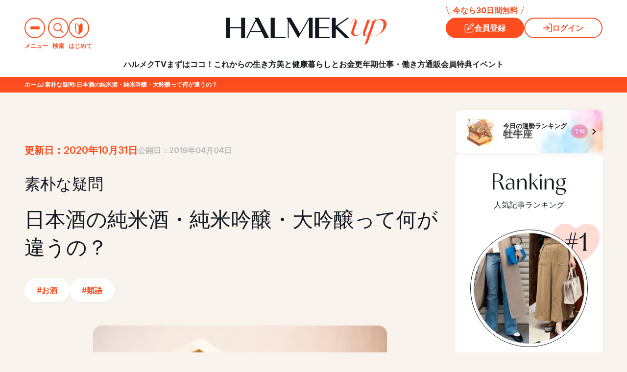

--- FILE ---
content_type: text/html; charset=UTF-8
request_url: https://halmek.co.jp/qa/233
body_size: 84098
content:
<!DOCTYPE html>
<html lang="ja">

<head>
    <!-- ページ単位で管理 -->
        <link rel="stylesheet" href="https://halmek.co.jp/wp-content/themes/halmek/halmekup/css/components/global_preload.css?v2025102801">
        <link rel="stylesheet" href="https://halmek.co.jp/wp-content/themes/halmek/halmekup/css/components/global.css?v2025091801">
        <link rel="stylesheet" href="https://halmek.co.jp/wp-content/themes/halmek/halmekup/css/components/subpages.css?v2025092901">
        <link rel="stylesheet" href="https://halmek.co.jp/wp-content/themes/halmek/halmekup/css/components/two_column.css?v2025092201">
        <link rel="stylesheet" href="https://halmek.co.jp/wp-content/themes/halmek/halmekup/css/components/sidebar.css?v2025092202">
        <link rel="stylesheet" href="https://halmek.co.jp/wp-content/themes/halmek/halmekup/css/components/load_button.css?v1029-1">
        <link rel="stylesheet" href="https://halmek.co.jp/wp-content/themes/halmek/halmekup/css/components/pagination.css?v2025081801">
        <link rel="stylesheet" href="https://halmek.co.jp/wp-content/themes/halmek/halmekup/css/components/slick.css?v1029-1">
        <link rel="stylesheet" href="https://halmek.co.jp/wp-content/themes/halmek/halmekup/css/components/pickup.css?v2025092201">
        <link rel="stylesheet" href="https://halmek.co.jp/wp-content/themes/halmek/halmekup/css/page/detail.css?v2025110401">
        <link rel="stylesheet" href="https://halmek.co.jp/wp-content/themes/halmek/halmekup/css/page/select_cms_singular.css?v2025100901">
        <!-- TODO 仮置き（ckeditor用） -->
        <style>
            /* PC用のスタイル */
            .single-editor-wrap {
                font-size: 20rem;
                text-align: unset;
            }
            /* SP用のスタイル */
            @media only screen and (max-width: 768px) {
                .single-editor-wrap {
                    font-size: 20rem;
                    text-align: unset;
                    margin: 5%;
                }
            }
        </style>
        <link rel="stylesheet" href="https://halmek.co.jp/wp-content/themes/halmek/halmekup/css/components/coupon_detail.css?v2025060901">
<meta charset="utf-8">
<meta name="viewport" content="width=device-width, initial-scale=1, minimum-scale=1.0">
<meta name="csrf-token" content="">
<meta name="format-detection" content="telephone=no">
<meta http-equiv="X-UA-Compatible" content="IE=edge">
<meta name="apple-mobile-web-app-title" content="「HALMEK up」50代からの女性の毎日が面白くなるサイト">
<meta name="theme-color" content="#FE4D1F">

<meta name="description" content="日本酒の違い&amp;nbsp;こんにちは！　好奇心も食欲も旺盛な50代主婦、ハルメク子です。&amp;nbsp;先日、学生時代から仲良くさせてもらっている先輩から、日本酒をいただいちゃいました。その日本酒はいただきものだったそうですが、先輩の口には合わないそうです。（先輩は大の日本酒党で甘口の純米酒のみというこだわり派）&amp;nbsp;「大吟醸は苦手でさ。でも飲まないと母ちゃんが料理酒に使っちゃうから」（笑）と、日本酒好きな私の顔が浮かんで連絡くださったとのことでした。（感謝！）家に帰って包みを開けたらびっくり！　石川県の銘酒「菊姫」の大吟醸なのでした。（お味はもちろん、ずば抜けておいしかったです）&amp;nbsp;本当に日本酒が好きな方って、飲む種類や銘柄が決まっている方も多いようですね。今日はワタシもいまいちよくわかっていない、日本酒の種類についてまとめてみたいと思います。&amp;nbsp;まず、日本酒の製造では3つの大きな特徴があります。&amp;nbsp;1.&amp;nbsp;&amp;nbsp; &amp;nbsp;精米歩合（お米をどの程度削るか）2.&amp;nbsp;&amp;nbsp; &amp;nbsp;アルコールを添加するか3.&amp;nbsp;&amp;nbsp; &amp;nbsp;アルコールを添加しないか&amp;nbsp;この3つの兼ね合いで、味や風味はもちろんのこと、呼び名や価格なども変わってきます。（もちろん製法や原材料などによって味の違いはあります）&amp;nbsp...">
<meta name="keywords" content="50代,女性,旅行,美容,ハルメク">
<meta property="og:title" content="日本酒の純米酒・純米吟醸・大吟醸って何が違うの？｜HALMEK up（ハルメクアップ）"/>
<meta property="og:site_name" content="「HALMEK up」50代からの女性の毎日が面白くなるサイト"/>
<meta property="og:url" content="https://halmek.co.jp/qa/233">
<meta property="og:description" content="日本酒の違い&amp;nbsp;こんにちは！　好奇心も食欲も旺盛な50代主婦、ハルメク子です。&amp;nbsp;先日、学生時代から仲良くさせてもらっている先輩から、日本酒をいただいちゃいました。その日本酒はいただきものだったそうですが、先輩の口には合わないそうです。（先輩は大の日本酒党で甘口の純米酒のみというこだわり派）&amp;nbsp;「大吟醸は苦手でさ。でも飲まないと母ちゃんが料理酒に使っちゃうから」（笑）と、日本酒好きな私の顔が浮かんで連絡くださったとのことでした。（感謝！）家に帰って包みを開けたらびっくり！　石川県の銘酒「菊姫」の大吟醸なのでした。（お味はもちろん、ずば抜けておいしかったです）&amp;nbsp;本当に日本酒が好きな方って、飲む種類や銘柄が決まっている方も多いようですね。今日はワタシもいまいちよくわかっていない、日本酒の種類についてまとめてみたいと思います。&amp;nbsp;まず、日本酒の製造では3つの大きな特徴があります。&amp;nbsp;1.&amp;nbsp;&amp;nbsp; &amp;nbsp;精米歩合（お米をどの程度削るか）2.&amp;nbsp;&amp;nbsp; &amp;nbsp;アルコールを添加するか3.&amp;nbsp;&amp;nbsp; &amp;nbsp;アルコールを添加しないか&amp;nbsp;この3つの兼ね合いで、味や風味はもちろんのこと、呼び名や価格なども変わってきます。（もちろん製法や原材料などによって味の違いはあります）&amp;nbsp..."/>
<meta property="og:locale" content="ja_JP">
<meta property="og:type" content="website">
        <meta property="fb:app_id" content="">
<meta name="twitter:card" content="summary_large_image">
<meta name="twitter:site" content="「HALMEK up」50代からの女性の毎日が面白くなるサイト">
<meta name="twitter:title" content="日本酒の純米酒・純米吟醸・大吟醸って何が違うの？｜HALMEK up（ハルメクアップ）">
<meta name="twitter:description" content="日本酒の違い&amp;nbsp;こんにちは！　好奇心も食欲も旺盛な50代主婦、ハルメク子です。&amp;nbsp;先日、学生時代から仲良くさせてもらっている先輩から、日本酒をいただいちゃいました。その日本酒はいただきものだったそうですが、先輩の口には合わないそうです。（先輩は大の日本酒党で甘口の純米酒のみというこだわり派）&amp;nbsp;「大吟醸は苦手でさ。でも飲まないと母ちゃんが料理酒に使っちゃうから」（笑）と、日本酒好きな私の顔が浮かんで連絡くださったとのことでした。（感謝！）家に帰って包みを開けたらびっくり！　石川県の銘酒「菊姫」の大吟醸なのでした。（お味はもちろん、ずば抜けておいしかったです）&amp;nbsp;本当に日本酒が好きな方って、飲む種類や銘柄が決まっている方も多いようですね。今日はワタシもいまいちよくわかっていない、日本酒の種類についてまとめてみたいと思います。&amp;nbsp;まず、日本酒の製造では3つの大きな特徴があります。&amp;nbsp;1.&amp;nbsp;&amp;nbsp; &amp;nbsp;精米歩合（お米をどの程度削るか）2.&amp;nbsp;&amp;nbsp; &amp;nbsp;アルコールを添加するか3.&amp;nbsp;&amp;nbsp; &amp;nbsp;アルコールを添加しないか&amp;nbsp;この3つの兼ね合いで、味や風味はもちろんのこと、呼び名や価格なども変わってきます。（もちろん製法や原材料などによって味の違いはあります）&amp;nbsp...">
<meta name="twitter:domain" content="https://halmek.co.jp">
<meta name="apple-mobile-web-app-title" content="HALMEK up">
<!--  -->
<title>日本酒の純米酒・純米吟醸・大吟醸って何が違うの？｜HALMEK up（ハルメクアップ）</title>

<!-- icons -->
<link rel="icon" type="image/x-icon" href="https://halmek.co.jp/wp-content/themes/halmek/halmekup/favicon.ico">
<link rel="apple-touch-icon" href="https://halmek.co.jp/wp-content/themes/halmek/img/icon/ha365_sq.png">

<!-- fonts -->
<link rel="preconnect" href="https://fonts.googleapis.com">
<link rel="preconnect" href="https://fonts.gstatic.com" crossorigin>
<link href="https://fonts.googleapis.com/css2?family=EB+Garamond:wght@400..800&family=Inter:opsz,wght@14..32,300..700&display=swap" rel="stylesheet">

<link rel="canonical" href="https://halmek.co.jp/qa/233">
<link rel="manifest" href="/manifest.json">

<!-- Scripts -->
<script src="https://widgets.outbrain.com/outbrain.js" async="async"></script>
<script src="https://halmek.co.jp/wp-content/themes/halmek/js/jquery-3.6.0.min.js"></script>

<!-- Chatbot -->
<script src="https://synalio.com/api/chatbox?appid=4481cde02a834d42b585f38cf5e26d53" type="text/javascript"></script>

<!-- Google Tag Manager -->
<script>
    member_id = "";
    member_status = "";
    dataLayer = [];
    dataLayer.push({ 'member_id': member_id, 'member_status': member_status });

    pseudo_member_id = "";
    if (pseudo_member_id) {
        dataLayer.push({ 'event': "pseudo_member_id", 'temp_member_id': pseudo_member_id});
    }
</script>
<script>
    (function(w, d, s, l, i) {
        w[l] = w[l] || [];
        w[l].push({
            'gtm.start': new Date().getTime(),
            event: 'gtm.js'
        });
        var f = d.getElementsByTagName(s)[0],
            j = d.createElement(s),
            dl = l != 'dataLayer' ? '&l=' + l : '';
        j.async = true;
        j.src = 'https://www.googletagmanager.com/gtm.js?id=' + i + dl;
        f.parentNode.insertBefore(j, f);
    })(window, document, 'script', 'dataLayer', 'GTM-MMM2FBG');
</script>
<script>(function(w,d,s,l,i){w[l]=w[l]||[];w[l].push({'gtm.start':
        new Date().getTime(),event:'gtm.js'});var f=d.getElementsByTagName(s)[0],
        j=d.createElement(s),dl=l!='dataLayer'?'&l='+l:'';j.async=true;j.src=
        'https://www.googletagmanager.com/gtm.js?id='+i+dl;f.parentNode.insertBefore(j,f);
        })(window,document,'script','dataLayer','GTM-PHL79SG');
</script>
<!-- End Google Tag Manager -->

<script type="application/javascript" src="//anymind360.com/js/7433/ats.js"></script>
<script async src="https://securepubads.g.doubleclick.net/tag/js/gpt.js"></script>
<script>
    window.googletag = window.googletag || {
        cmd: []
    };
    googletag.cmd.push(function() {
        googletag.defineSlot('/83555300,21858804639/halmek/halmek365/JP_HLM_pc_all_right_1st', [
            [300, 250],
            [1, 1]
        ], 'JP_HLM_pc_all_right_1st').addService(googletag.pubads());
        googletag.defineSlot('/83555300,21858804639/halmek/halmek365/JP_HLM_pc_all_right_2nd', [
            [300, 250],
            [1, 1]
        ], 'JP_HLM_pc_all_right_2nd').addService(googletag.pubads());
        googletag.defineSlot('/83555300,21858804639/halmek/halmek365/JP_HLM_pc_all_right_3rd', [
            [300, 250],
            [1, 1]
        ], 'JP_HLM_pc_all_right_3rd').addService(googletag.pubads());
        googletag.defineSlot('/83555300,21858804639/halmek/halmek365/JP_HLM_pc_all_right_4th', [
            [300, 250],
            [1, 1]
        ], 'JP_HLM_pc_all_right_4th').addService(googletag.pubads());
        googletag.defineSlot('/83555300,21858804639/halmek/halmek365/JP_HLM_pc_all_right_5th', [
            [300, 250],
            [1, 1]
        ], 'JP_HLM_pc_all_right_5th').addService(googletag.pubads());
        googletag.defineSlot('/83555300,21858804639/halmek/halmek365/JP_HLM_pc_all_right_6th', [
            [300, 250],
            [1, 1]
        ], 'JP_HLM_pc_all_right_6th').addService(googletag.pubads());

                    googletag.defineSlot('/83555300,21858804639/halmek/halmek365/JP_HLM_sp_all_header', [
                [320, 100],
                [320, 50],
                [1, 1], 'fluid'
            ], 'JP_HLM_sp_all_header').addService(googletag.pubads());
            googletag.defineSlot('/83555300,21858804639/halmek/halmek365/JP_HLM_sp_all_inarticle_1st', [
                [1, 1],
                [300, 250],
                [336, 280],
                [320, 180], 'fluid'
            ], 'JP_HLM_sp_all_inarticle_1st').addService(googletag.pubads());
        
        googletag.defineSlot('/83555300,21858804639/halmek/halmek365/JP_HLM_sp_all_infeed_1st', [
            [300, 50],
            [320, 50],
            [1, 1], 'fluid'
        ], 'JP_HLM_sp_all_infeed_1st').addService(googletag.pubads());
        googletag.defineSlot('/83555300,21858804639/halmek/halmek365/JP_HLM_sp_all_infeed_2nd', [
            [300, 50],
            [320, 50],
            [1, 1], 'fluid'
        ], 'JP_HLM_sp_all_infeed_2nd').addService(googletag.pubads());
        googletag.defineSlot('/83555300,21858804639/halmek/halmek365/JP_HLM_sp_all_infeed_3rd', [
            [300, 250], 'fluid', [336, 280],
            [1, 1],
            [320, 180]
        ], 'JP_HLM_sp_all_infeed_3rd').addService(googletag.pubads());
        googletag.defineSlot('/83555300,21858804639/halmek/halmek365/JP_HLM_sp_all_footer', [
            [300, 50],
            [320, 50],
            [1, 1], 'fluid'
        ], 'JP_HLM_sp_all_footer').addService(googletag.pubads());
        googletag.defineSlot('/83555300,21858804639/halmek/halmek365/JP_HLM_sp_all_footer_2nd', [
            [300, 50],
            [320, 50],
            [1, 1], 'fluid'
        ], 'JP_HLM_sp_all_footer_2nd').addService(googletag.pubads());
        googletag.defineSlot('/83555300,21858804639/halmek/halmek365/JP_HLM_sp_all_footer_3rd', [
            [300, 250], 'fluid', [336, 280],
            [1, 1],
            [320, 180]
        ], 'JP_HLM_sp_all_footer_3rd').addService(googletag.pubads());
        googletag.pubads().enableSingleRequest();
        googletag.pubads().collapseEmptyDivs();
        googletag.enableServices();
    });
</script>

<script type="application/ld+json">{
    "@context": "https://schema.org",
    "@type": "BreadcrumbList",
    "itemListElement": [
        {
            "@type": "ListItem",
            "position": 1,
            "name": "HALMEK upトップ",
            "item": "https://halmek.co.jp"
        },
        {
            "@type": "ListItem",
            "position": 2,
            "name": "素朴な疑問",
            "item": "https://halmek.co.jp/qa"
        },
        {
            "@type": "ListItem",
            "position": 3,
            "name": "日本酒の純米酒・純米吟醸・大吟醸って何が違うの？",
            "item": ""
        }
    ]
}</script><meta name='robots' content='max-image-preview:large' />
<script type="text/javascript">
window._wpemojiSettings = {"baseUrl":"https:\/\/s.w.org\/images\/core\/emoji\/14.0.0\/72x72\/","ext":".png","svgUrl":"https:\/\/s.w.org\/images\/core\/emoji\/14.0.0\/svg\/","svgExt":".svg","source":{"concatemoji":"https:\/\/halmek.co.jp\/wp-includes\/js\/wp-emoji-release.min.js?ver=6.2.2"}};
/*! This file is auto-generated */
!function(e,a,t){var n,r,o,i=a.createElement("canvas"),p=i.getContext&&i.getContext("2d");function s(e,t){p.clearRect(0,0,i.width,i.height),p.fillText(e,0,0);e=i.toDataURL();return p.clearRect(0,0,i.width,i.height),p.fillText(t,0,0),e===i.toDataURL()}function c(e){var t=a.createElement("script");t.src=e,t.defer=t.type="text/javascript",a.getElementsByTagName("head")[0].appendChild(t)}for(o=Array("flag","emoji"),t.supports={everything:!0,everythingExceptFlag:!0},r=0;r<o.length;r++)t.supports[o[r]]=function(e){if(p&&p.fillText)switch(p.textBaseline="top",p.font="600 32px Arial",e){case"flag":return s("\ud83c\udff3\ufe0f\u200d\u26a7\ufe0f","\ud83c\udff3\ufe0f\u200b\u26a7\ufe0f")?!1:!s("\ud83c\uddfa\ud83c\uddf3","\ud83c\uddfa\u200b\ud83c\uddf3")&&!s("\ud83c\udff4\udb40\udc67\udb40\udc62\udb40\udc65\udb40\udc6e\udb40\udc67\udb40\udc7f","\ud83c\udff4\u200b\udb40\udc67\u200b\udb40\udc62\u200b\udb40\udc65\u200b\udb40\udc6e\u200b\udb40\udc67\u200b\udb40\udc7f");case"emoji":return!s("\ud83e\udef1\ud83c\udffb\u200d\ud83e\udef2\ud83c\udfff","\ud83e\udef1\ud83c\udffb\u200b\ud83e\udef2\ud83c\udfff")}return!1}(o[r]),t.supports.everything=t.supports.everything&&t.supports[o[r]],"flag"!==o[r]&&(t.supports.everythingExceptFlag=t.supports.everythingExceptFlag&&t.supports[o[r]]);t.supports.everythingExceptFlag=t.supports.everythingExceptFlag&&!t.supports.flag,t.DOMReady=!1,t.readyCallback=function(){t.DOMReady=!0},t.supports.everything||(n=function(){t.readyCallback()},a.addEventListener?(a.addEventListener("DOMContentLoaded",n,!1),e.addEventListener("load",n,!1)):(e.attachEvent("onload",n),a.attachEvent("onreadystatechange",function(){"complete"===a.readyState&&t.readyCallback()})),(e=t.source||{}).concatemoji?c(e.concatemoji):e.wpemoji&&e.twemoji&&(c(e.twemoji),c(e.wpemoji)))}(window,document,window._wpemojiSettings);
</script>
<style type="text/css">
img.wp-smiley,
img.emoji {
	display: inline !important;
	border: none !important;
	box-shadow: none !important;
	height: 1em !important;
	width: 1em !important;
	margin: 0 0.07em !important;
	vertical-align: -0.1em !important;
	background: none !important;
	padding: 0 !important;
}
</style>
	<link rel='stylesheet' id='wp-block-library-css' href='https://halmek.co.jp/wp-includes/css/dist/block-library/style.min.css?ver=6.2.2' type='text/css' media='all' />
<link rel='stylesheet' id='classic-theme-styles-css' href='https://halmek.co.jp/wp-includes/css/classic-themes.min.css?ver=6.2.2' type='text/css' media='all' />
<style id='global-styles-inline-css' type='text/css'>
body{--wp--preset--color--black: #000000;--wp--preset--color--cyan-bluish-gray: #abb8c3;--wp--preset--color--white: #ffffff;--wp--preset--color--pale-pink: #f78da7;--wp--preset--color--vivid-red: #cf2e2e;--wp--preset--color--luminous-vivid-orange: #ff6900;--wp--preset--color--luminous-vivid-amber: #fcb900;--wp--preset--color--light-green-cyan: #7bdcb5;--wp--preset--color--vivid-green-cyan: #00d084;--wp--preset--color--pale-cyan-blue: #8ed1fc;--wp--preset--color--vivid-cyan-blue: #0693e3;--wp--preset--color--vivid-purple: #9b51e0;--wp--preset--gradient--vivid-cyan-blue-to-vivid-purple: linear-gradient(135deg,rgba(6,147,227,1) 0%,rgb(155,81,224) 100%);--wp--preset--gradient--light-green-cyan-to-vivid-green-cyan: linear-gradient(135deg,rgb(122,220,180) 0%,rgb(0,208,130) 100%);--wp--preset--gradient--luminous-vivid-amber-to-luminous-vivid-orange: linear-gradient(135deg,rgba(252,185,0,1) 0%,rgba(255,105,0,1) 100%);--wp--preset--gradient--luminous-vivid-orange-to-vivid-red: linear-gradient(135deg,rgba(255,105,0,1) 0%,rgb(207,46,46) 100%);--wp--preset--gradient--very-light-gray-to-cyan-bluish-gray: linear-gradient(135deg,rgb(238,238,238) 0%,rgb(169,184,195) 100%);--wp--preset--gradient--cool-to-warm-spectrum: linear-gradient(135deg,rgb(74,234,220) 0%,rgb(151,120,209) 20%,rgb(207,42,186) 40%,rgb(238,44,130) 60%,rgb(251,105,98) 80%,rgb(254,248,76) 100%);--wp--preset--gradient--blush-light-purple: linear-gradient(135deg,rgb(255,206,236) 0%,rgb(152,150,240) 100%);--wp--preset--gradient--blush-bordeaux: linear-gradient(135deg,rgb(254,205,165) 0%,rgb(254,45,45) 50%,rgb(107,0,62) 100%);--wp--preset--gradient--luminous-dusk: linear-gradient(135deg,rgb(255,203,112) 0%,rgb(199,81,192) 50%,rgb(65,88,208) 100%);--wp--preset--gradient--pale-ocean: linear-gradient(135deg,rgb(255,245,203) 0%,rgb(182,227,212) 50%,rgb(51,167,181) 100%);--wp--preset--gradient--electric-grass: linear-gradient(135deg,rgb(202,248,128) 0%,rgb(113,206,126) 100%);--wp--preset--gradient--midnight: linear-gradient(135deg,rgb(2,3,129) 0%,rgb(40,116,252) 100%);--wp--preset--duotone--dark-grayscale: url('#wp-duotone-dark-grayscale');--wp--preset--duotone--grayscale: url('#wp-duotone-grayscale');--wp--preset--duotone--purple-yellow: url('#wp-duotone-purple-yellow');--wp--preset--duotone--blue-red: url('#wp-duotone-blue-red');--wp--preset--duotone--midnight: url('#wp-duotone-midnight');--wp--preset--duotone--magenta-yellow: url('#wp-duotone-magenta-yellow');--wp--preset--duotone--purple-green: url('#wp-duotone-purple-green');--wp--preset--duotone--blue-orange: url('#wp-duotone-blue-orange');--wp--preset--font-size--small: 13px;--wp--preset--font-size--medium: 20px;--wp--preset--font-size--large: 36px;--wp--preset--font-size--x-large: 42px;--wp--preset--spacing--20: 0.44rem;--wp--preset--spacing--30: 0.67rem;--wp--preset--spacing--40: 1rem;--wp--preset--spacing--50: 1.5rem;--wp--preset--spacing--60: 2.25rem;--wp--preset--spacing--70: 3.38rem;--wp--preset--spacing--80: 5.06rem;--wp--preset--shadow--natural: 6px 6px 9px rgba(0, 0, 0, 0.2);--wp--preset--shadow--deep: 12px 12px 50px rgba(0, 0, 0, 0.4);--wp--preset--shadow--sharp: 6px 6px 0px rgba(0, 0, 0, 0.2);--wp--preset--shadow--outlined: 6px 6px 0px -3px rgba(255, 255, 255, 1), 6px 6px rgba(0, 0, 0, 1);--wp--preset--shadow--crisp: 6px 6px 0px rgba(0, 0, 0, 1);}:where(.is-layout-flex){gap: 0.5em;}body .is-layout-flow > .alignleft{float: left;margin-inline-start: 0;margin-inline-end: 2em;}body .is-layout-flow > .alignright{float: right;margin-inline-start: 2em;margin-inline-end: 0;}body .is-layout-flow > .aligncenter{margin-left: auto !important;margin-right: auto !important;}body .is-layout-constrained > .alignleft{float: left;margin-inline-start: 0;margin-inline-end: 2em;}body .is-layout-constrained > .alignright{float: right;margin-inline-start: 2em;margin-inline-end: 0;}body .is-layout-constrained > .aligncenter{margin-left: auto !important;margin-right: auto !important;}body .is-layout-constrained > :where(:not(.alignleft):not(.alignright):not(.alignfull)){max-width: var(--wp--style--global--content-size);margin-left: auto !important;margin-right: auto !important;}body .is-layout-constrained > .alignwide{max-width: var(--wp--style--global--wide-size);}body .is-layout-flex{display: flex;}body .is-layout-flex{flex-wrap: wrap;align-items: center;}body .is-layout-flex > *{margin: 0;}.has-black-color{color: var(--wp--preset--color--black) !important;}.has-cyan-bluish-gray-color{color: var(--wp--preset--color--cyan-bluish-gray) !important;}.has-white-color{color: var(--wp--preset--color--white) !important;}.has-pale-pink-color{color: var(--wp--preset--color--pale-pink) !important;}.has-vivid-red-color{color: var(--wp--preset--color--vivid-red) !important;}.has-luminous-vivid-orange-color{color: var(--wp--preset--color--luminous-vivid-orange) !important;}.has-luminous-vivid-amber-color{color: var(--wp--preset--color--luminous-vivid-amber) !important;}.has-light-green-cyan-color{color: var(--wp--preset--color--light-green-cyan) !important;}.has-vivid-green-cyan-color{color: var(--wp--preset--color--vivid-green-cyan) !important;}.has-pale-cyan-blue-color{color: var(--wp--preset--color--pale-cyan-blue) !important;}.has-vivid-cyan-blue-color{color: var(--wp--preset--color--vivid-cyan-blue) !important;}.has-vivid-purple-color{color: var(--wp--preset--color--vivid-purple) !important;}.has-black-background-color{background-color: var(--wp--preset--color--black) !important;}.has-cyan-bluish-gray-background-color{background-color: var(--wp--preset--color--cyan-bluish-gray) !important;}.has-white-background-color{background-color: var(--wp--preset--color--white) !important;}.has-pale-pink-background-color{background-color: var(--wp--preset--color--pale-pink) !important;}.has-vivid-red-background-color{background-color: var(--wp--preset--color--vivid-red) !important;}.has-luminous-vivid-orange-background-color{background-color: var(--wp--preset--color--luminous-vivid-orange) !important;}.has-luminous-vivid-amber-background-color{background-color: var(--wp--preset--color--luminous-vivid-amber) !important;}.has-light-green-cyan-background-color{background-color: var(--wp--preset--color--light-green-cyan) !important;}.has-vivid-green-cyan-background-color{background-color: var(--wp--preset--color--vivid-green-cyan) !important;}.has-pale-cyan-blue-background-color{background-color: var(--wp--preset--color--pale-cyan-blue) !important;}.has-vivid-cyan-blue-background-color{background-color: var(--wp--preset--color--vivid-cyan-blue) !important;}.has-vivid-purple-background-color{background-color: var(--wp--preset--color--vivid-purple) !important;}.has-black-border-color{border-color: var(--wp--preset--color--black) !important;}.has-cyan-bluish-gray-border-color{border-color: var(--wp--preset--color--cyan-bluish-gray) !important;}.has-white-border-color{border-color: var(--wp--preset--color--white) !important;}.has-pale-pink-border-color{border-color: var(--wp--preset--color--pale-pink) !important;}.has-vivid-red-border-color{border-color: var(--wp--preset--color--vivid-red) !important;}.has-luminous-vivid-orange-border-color{border-color: var(--wp--preset--color--luminous-vivid-orange) !important;}.has-luminous-vivid-amber-border-color{border-color: var(--wp--preset--color--luminous-vivid-amber) !important;}.has-light-green-cyan-border-color{border-color: var(--wp--preset--color--light-green-cyan) !important;}.has-vivid-green-cyan-border-color{border-color: var(--wp--preset--color--vivid-green-cyan) !important;}.has-pale-cyan-blue-border-color{border-color: var(--wp--preset--color--pale-cyan-blue) !important;}.has-vivid-cyan-blue-border-color{border-color: var(--wp--preset--color--vivid-cyan-blue) !important;}.has-vivid-purple-border-color{border-color: var(--wp--preset--color--vivid-purple) !important;}.has-vivid-cyan-blue-to-vivid-purple-gradient-background{background: var(--wp--preset--gradient--vivid-cyan-blue-to-vivid-purple) !important;}.has-light-green-cyan-to-vivid-green-cyan-gradient-background{background: var(--wp--preset--gradient--light-green-cyan-to-vivid-green-cyan) !important;}.has-luminous-vivid-amber-to-luminous-vivid-orange-gradient-background{background: var(--wp--preset--gradient--luminous-vivid-amber-to-luminous-vivid-orange) !important;}.has-luminous-vivid-orange-to-vivid-red-gradient-background{background: var(--wp--preset--gradient--luminous-vivid-orange-to-vivid-red) !important;}.has-very-light-gray-to-cyan-bluish-gray-gradient-background{background: var(--wp--preset--gradient--very-light-gray-to-cyan-bluish-gray) !important;}.has-cool-to-warm-spectrum-gradient-background{background: var(--wp--preset--gradient--cool-to-warm-spectrum) !important;}.has-blush-light-purple-gradient-background{background: var(--wp--preset--gradient--blush-light-purple) !important;}.has-blush-bordeaux-gradient-background{background: var(--wp--preset--gradient--blush-bordeaux) !important;}.has-luminous-dusk-gradient-background{background: var(--wp--preset--gradient--luminous-dusk) !important;}.has-pale-ocean-gradient-background{background: var(--wp--preset--gradient--pale-ocean) !important;}.has-electric-grass-gradient-background{background: var(--wp--preset--gradient--electric-grass) !important;}.has-midnight-gradient-background{background: var(--wp--preset--gradient--midnight) !important;}.has-small-font-size{font-size: var(--wp--preset--font-size--small) !important;}.has-medium-font-size{font-size: var(--wp--preset--font-size--medium) !important;}.has-large-font-size{font-size: var(--wp--preset--font-size--large) !important;}.has-x-large-font-size{font-size: var(--wp--preset--font-size--x-large) !important;}
</style>
<link rel="https://api.w.org/" href="https://halmek.co.jp/index.php?rest_route=/" /><link rel="EditURI" type="application/rsd+xml" title="RSD" href="https://halmek.co.jp/xmlrpc.php?rsd" />
<link rel="wlwmanifest" type="application/wlwmanifest+xml" href="https://halmek.co.jp/wp-includes/wlwmanifest.xml" />
<meta name="generator" content="WordPress 6.2.2" />
    <form name="loginform" id="loginform" action="https://halmek.co.jp/login" method="get">
        <input id="saml_user_login_input" type="hidden" name="option" value="">
        <input id="redirect_url" type="hidden" name="redirect_url" value="/qa/233">
    </form>
<style id="wpforms-css-vars-root">
				:root {
					--wpforms-field-border-radius: 3px;
--wpforms-field-background-color: #ffffff;
--wpforms-field-border-color: rgba( 0, 0, 0, 0.25 );
--wpforms-field-text-color: rgba( 0, 0, 0, 0.7 );
--wpforms-label-color: rgba( 0, 0, 0, 0.85 );
--wpforms-label-sublabel-color: rgba( 0, 0, 0, 0.55 );
--wpforms-label-error-color: #d63637;
--wpforms-button-border-radius: 3px;
--wpforms-button-background-color: #066aab;
--wpforms-button-text-color: #ffffff;
--wpforms-page-break-color: #066aab;
--wpforms-field-size-input-height: 43px;
--wpforms-field-size-input-spacing: 15px;
--wpforms-field-size-font-size: 16px;
--wpforms-field-size-line-height: 19px;
--wpforms-field-size-padding-h: 14px;
--wpforms-field-size-checkbox-size: 16px;
--wpforms-field-size-sublabel-spacing: 5px;
--wpforms-field-size-icon-size: 1;
--wpforms-label-size-font-size: 16px;
--wpforms-label-size-line-height: 19px;
--wpforms-label-size-sublabel-font-size: 14px;
--wpforms-label-size-sublabel-line-height: 17px;
--wpforms-button-size-font-size: 17px;
--wpforms-button-size-height: 41px;
--wpforms-button-size-padding-h: 15px;
--wpforms-button-size-margin-top: 10px;

				}
			</style></head>

<!-- Google Tag Manager (noscript) -->
<noscript>
    <iframe src="https://www.googletagmanager.com/ns.html?id=GTM-MMM2FBG" height="0" width="0"
        style="display:none;visibility:hidden">
    </iframe>
</noscript>
<noscript>
    <iframe src="https://www.googletagmanager.com/ns.html?id=GTM-PHL79SG" height="0" width="0"
        style="display:none;visibility:hidden">
    </iframe>
</noscript>
<!-- End Google Tag Manager (noscript) -->
<noscript>
    <div class="please-js-on">当サイトはJava Scriptをオンにしてご覧ください。｜Please turn on JavaScript to view this page.</div>
</noscript>

<body class="monday  page__open" id="page_doubt_detail">
    <!-- 遅延表示用 -->
    <div class="body_inner firstin">
        
<!-- opened_menu -->
<div class="opened_menu">
    <div class="opened_menu_wrap">
        <div class="menu_top">
            <div class="logo_wrapper">
                <h1 class="logo">
                    <a href="/">
                        <img src="https://halmek.co.jp/wp-content/themes/halmek/halmekup/img/components/header/halmekup_logo.svg"
                            alt="HALMEKUP">
                    </a>
                </h1>
                <p class="tagline">今日も明日も、楽しみになる</p>
            </div>
            <div class="right_wrapper">
                <div class="menu_slider_new">
                    <a href="/membership/monthly/contact?url=%2Fqa%2F233&head=20250613"><picture><source srcset="https://halmek.co.jp/wp-content/themes/halmek/halmekup/img/sample/trial_slide.webp" type="image/webp"><img data-src="https://halmek.co.jp/wp-content/themes/halmek/halmekup/img/sample/trial_slide.webp"class="lazyload" alt="" data-expand="750"></picture></a>
                    <a href="select/"><picture><source srcset="https://halmek.co.jp/wp-content/themes/halmek/halmekup/img/sample/select_slide.webp" type="image/webp"><img data-src="https://halmek.co.jp/wp-content/themes/halmek/halmekup/img/sample/select_slide.webp"class="lazyload" alt="" data-expand="750"></picture></a>
                </div>
                <nav class="navigation_button">
                    <ul class="list">
                                                    <li class="join">
                                                                    <span class="trial">今なら<span class="en">30</span>日間無料</span>
                                                                <a href="/membership/monthly/contact?url=%2Fqa%2F233&head=20250613">
                                    <span class="icon">
                                        <svg width="22" height="22" viewBox="0 0 22 22" fill="none"
                                            xmlns="http://www.w3.org/2000/svg">
                                            <path class="border"
                                                d="M18.861 14.0523V18.497C18.8601 19.2715 18.2359 19.8984 17.4667 19.8989H3.49038C2.72109 19.898 2.09699 19.2715 2.096 18.4971C2.096 18.497 2.096 18.497 2.096 18.497V5.45152C2.096 5.45149 2.096 5.45146 2.096 5.45143C2.09699 4.67705 2.72104 4.05057 3.49029 4.04958C3.49032 4.04958 3.49035 4.04958 3.49038 4.04958L7.91268 4.04958C8.24369 4.04958 8.51093 3.78027 8.51093 3.44881C8.51093 3.11735 8.24369 2.84804 7.91268 2.84804L3.49026 2.84804L3.49015 2.84804C2.05996 2.8496 0.901555 4.01463 0.9 5.4513V5.4514L0.9 18.4971L0.9 18.4972C0.901556 19.9339 2.05999 21.0984 3.49015 21.1H3.49026H17.4662H17.4663C18.897 21.0984 20.0549 19.9334 20.0565 18.4972V18.4971V14.0518C20.0565 13.7203 19.7893 13.451 19.4582 13.451L19.4581 13.4515C19.1276 13.4521 18.861 13.7212 18.861 14.0523Z"
                                                fill="white" stroke="white" stroke-width="0.2" />
                                            <path class="pencil"
                                                d="M19.5891 4.63531C20.0163 4.18427 20.0099 3.46986 19.5699 3.02613L19.5891 4.63531ZM19.5891 4.63531L19.5694 4.65507L19.1121 5.11467L16.9076 2.89899L17.366 2.43867L17.3661 2.43864C17.8133 1.98918 18.5382 1.98918 18.9854 2.43864L19.5698 3.02602L19.5891 4.63531ZM6.31107 15.0253L6.31106 15.0253C6.25367 15.2338 6.31225 15.4568 6.46412 15.61L6.4644 15.6103C6.61693 15.763 6.83919 15.8221 7.04723 15.7643L7.04725 15.7643L11.2662 14.5898L11.2662 14.5898C11.3655 14.5621 11.4565 14.5092 11.5297 14.4357L11.4588 14.3651L11.5297 14.4356L20.4159 5.50393L20.416 5.50385C21.3285 4.58461 21.3285 3.09658 20.416 2.17687L20.4159 2.17677L19.8314 1.58927L19.8021 1.5598H19.8011C18.8845 0.67035 17.4236 0.680173 16.5191 1.58927L7.63283 10.5205C7.55981 10.5939 7.50715 10.6847 7.47964 10.785C7.47963 10.7851 7.47961 10.7851 7.4796 10.7852L6.31107 15.0253ZM11.1341 13.1326L8.93006 10.9169L16.0618 3.74854L18.2663 5.96425L11.1341 13.1326ZM7.74532 14.3237L8.3708 12.0544L10.0027 13.695L7.74532 14.3237Z"
                                                fill="white" stroke="white" stroke-width="0.2" />
                                        </svg>
                                    </span>
                                    <span class="label">会員登録</span>
                                    <span class="link_arrow"><svg width="7" height="10" viewBox="0 0 7 10" fill="none" xmlns="http://www.w3.org/2000/svg"><path d="M0 8.825L3.81667 5L0 1.175L1.175 0L6.175 5L1.175 10L0 8.825Z" fill="#FE4D1F"/></svg></span>
                                </a>
                            </li>
                                                                            <li class="login">
                                <a href="/login?url=%2Fqa%2F233&utm_campaign=from_halmek365&utm_medium=365_logiin&utm_source=halmek365&plan=login">
                                    <span class="icon">
                                        <svg width="20" height="20" viewBox="0 0 20 20" fill="none"
                                            xmlns="http://www.w3.org/2000/svg">
                                            <path class="line"
                                                d="M13 1H17C17.5304 1 18.0391 1.21071 18.4142 1.58579C18.7893 1.96086 19 2.46957 19 3V17C19 17.5304 18.7893 18.0391 18.4142 18.4142C18.0391 18.7893 17.5304 19 17 19H13"
                                                stroke="#FE4D1F" stroke-width="2" stroke-linecap="round"
                                                stroke-linejoin="round" />
                                            <g class="arrow">
                                                <path d="M8 15L13 10L8 5" stroke="#FE4D1F" stroke-width="2"
                                                    stroke-linecap="round" stroke-linejoin="round" />
                                                <path d="M13 10H1" stroke="#FE4D1F" stroke-width="2" stroke-linecap="round"
                                                    stroke-linejoin="round" />
                                                <g>
                                        </svg>
                                    </span>
                                    <span class="label">ログイン</span>
                                    <span class="link_arrow"><svg width="7" height="10" viewBox="0 0 7 10" fill="none" xmlns="http://www.w3.org/2000/svg"><path d="M0 8.825L3.81667 5L0 1.175L1.175 0L6.175 5L1.175 10L0 8.825Z" fill="#FE4D1F"/></svg></span>
                                </a>
                            </li>
                        
                        <div class="search_wrap">
                            <li class="search_button_toggle"><span class="icon"><svg width="22" height="22" viewBox="0 0 22 22" fill="none" xmlns="http://www.w3.org/2000/svg"><path d="M15.2172 15.2346L21 21M17.6667 9.33333C17.6667 13.9357 13.9357 17.6667 9.33333 17.6667C4.73096 17.6667 1 13.9357 1 9.33333C1 4.73096 4.73096 1 9.33333 1C13.9357 1 17.6667 4.73096 17.6667 9.33333Z" stroke="currentColor" stroke-width="2" stroke-linecap="round" stroke-linejoin="round"/></svg></span></li>
                            <div class="search_area">
                                <!-- 検索フォーム-->
                                <div class="search inaction">
                                    <p class="title">
                                        <span class="text"><span class="color">10,000本</span>の記事の中から<br class="md">気になるトピックスを見つける</span>
                                    </p>
                                    <form action="/search" method="get" class="search_form">
                                        <input type="text" name="keyword" class="search_input" placeholder="気になるキーワードを入力">
                                        <button type="submit" class="search_button reanimate">
                                            <span class="icon"><svg width="22" height="22" viewBox="0 0 22 22" fill="none" xmlns="http://www.w3.org/2000/svg"><path d="M15.2172 15.2346L21 21M17.6667 9.33333C17.6667 13.9357 13.9357 17.6667 9.33333 17.6667C4.73096 17.6667 1 13.9357 1 9.33333C1 4.73096 4.73096 1 9.33333 1C13.9357 1 17.6667 4.73096 17.6667 9.33333Z" stroke="currentColor" stroke-width="2" stroke-linecap="round" stroke-linejoin="round"/></svg></span><span><span class="text">検索</span></span>
                                        </button>
                                    </form>
                                </div>
                                <!-- /検索フォーム-->
                            </div>
                        </div>
                        <div class="search_overlay"></div>
                    </ul>
                </nav>
                <button class="close desktop">
                    <svg width="36" height="52" viewBox="0 0 36 52" fill="none" xmlns="http://www.w3.org/2000/svg">
                        <path fill-rule="evenodd" clip-rule="evenodd"
                            d="M0 18C0 8.05888 8.05888 0 18 0C27.9411 0 36 8.05888 36 18C36 27.9411 27.9411 36 18 36C8.05888 36 0 27.9411 0 18ZM12.5303 23.5976C12.2374 23.3047 12.2374 22.8298 12.5303 22.5369L17.167 17.9003L12.4699 13.2032C12.177 12.9103 12.177 12.4354 12.4699 12.1425C12.7628 11.8496 13.2377 11.8496 13.5306 12.1425L18.2277 16.8396L22.9248 12.1425C23.2177 11.8496 23.6926 11.8496 23.9855 12.1425C24.2784 12.4354 24.2784 12.9102 23.9855 13.2031L19.2883 17.9003L23.925 22.537C24.2179 22.8299 24.2179 23.3048 23.925 23.5976C23.6321 23.8905 23.1573 23.8905 22.8644 23.5976L18.2277 18.9609L13.591 23.5976C13.2981 23.8905 12.8232 23.8905 12.5303 23.5976Z"
                            fill="#FE4D1F" />
                        <path
                            d="M29.2433 45.936L29.2553 45.972C29.9273 45.588 30.4913 45.432 31.1633 45.432C32.9153 45.432 34.1393 46.584 34.1393 48.312C34.1393 50.316 32.5193 51.6 29.9513 51.6C28.4393 51.6 27.5273 50.952 27.5273 49.836C27.5273 49.032 28.2833 48.372 29.2193 48.372C30.3473 48.372 31.1753 48.972 31.4753 50.124C32.3153 49.74 32.6993 49.212 32.6993 48.3C32.6993 47.208 31.9313 46.488 30.8153 46.488C29.8193 46.488 28.7153 46.932 27.7433 47.76C27.3953 48.072 27.0593 48.42 26.6993 48.78C26.6153 48.864 26.5553 48.912 26.4953 48.912C26.4473 48.912 26.3873 48.876 26.3153 48.804C26.0633 48.588 25.7993 48.276 25.6073 48.024C25.5353 47.928 25.5713 47.844 25.6673 47.748C26.6033 46.992 27.4313 46.224 28.5113 45.096C29.2553 44.328 29.8193 43.728 30.3713 43.044C29.6513 43.176 28.7993 43.344 28.0553 43.5C27.8993 43.536 27.7433 43.572 27.5513 43.644C27.4913 43.668 27.3713 43.704 27.3113 43.704C27.1913 43.704 27.1073 43.644 27.0473 43.5C26.9033 43.224 26.7953 42.888 26.6273 42.204C26.9873 42.252 27.3833 42.252 27.7433 42.228C28.4753 42.156 29.5313 42 30.4673 41.82C30.7673 41.76 31.0073 41.7 31.1273 41.64C31.1873 41.604 31.2953 41.544 31.3553 41.544C31.4753 41.544 31.5473 41.58 31.6313 41.64C31.9913 41.916 32.2313 42.156 32.4353 42.408C32.5313 42.516 32.5673 42.6 32.5673 42.696C32.5673 42.816 32.4953 42.924 32.3633 42.984C32.1593 43.08 32.0633 43.164 31.8353 43.368C30.9593 44.22 30.1553 45.06 29.2433 45.936ZM30.2873 50.424C30.1313 49.764 29.7713 49.392 29.2673 49.392C28.9193 49.392 28.6913 49.596 28.6913 49.848C28.6913 50.22 29.0153 50.472 29.7353 50.472C29.9513 50.472 30.1073 50.46 30.2873 50.424Z"
                            fill="#FE4D1F" />
                        <path
                            d="M15.1554 41.532C15.7074 41.592 16.2834 41.652 16.6554 41.748C16.8594 41.796 16.9434 41.856 16.9434 41.976C16.9434 42.108 16.8714 42.252 16.8234 42.372C16.7634 42.54 16.7154 42.912 16.6554 43.836C16.5234 45.924 16.4754 47.028 16.4754 48.444C16.4754 49.74 16.6194 49.968 17.5794 49.968C18.6474 49.968 20.3154 49.32 21.7794 47.76C21.8274 48.216 21.9354 48.612 22.0554 48.9C22.1154 49.032 22.1514 49.116 22.1514 49.188C22.1514 49.296 22.1034 49.392 21.9114 49.56C20.6154 50.748 18.9234 51.36 17.3634 51.36C15.8274 51.36 15.1074 50.748 15.1074 48.912C15.1074 46.896 15.2154 45.168 15.2754 43.728C15.2994 43.02 15.3354 42.252 15.1554 41.532ZM19.6554 42.984L20.2914 42.54C20.3514 42.492 20.3994 42.504 20.4714 42.564C20.8434 42.852 21.2754 43.332 21.6114 43.848C21.6594 43.92 21.6594 43.98 21.5754 44.04L21.0714 44.412C20.9874 44.472 20.9274 44.46 20.8674 44.376C20.5074 43.824 20.1234 43.368 19.6554 42.984ZM20.7594 42.192L21.3594 41.76C21.4314 41.712 21.4674 41.724 21.5394 41.784C21.9834 42.12 22.4154 42.6 22.6794 43.02C22.7274 43.092 22.7394 43.164 22.6434 43.236L22.1634 43.608C22.0674 43.68 22.0074 43.644 21.9594 43.572C21.6354 43.056 21.2514 42.6 20.7594 42.192Z"
                            fill="#FE4D1F" />
                        <path
                            d="M11.0397 43.02V48C11.0397 48.972 11.0757 49.92 11.0757 50.388C11.0757 50.964 11.0037 51.24 10.7397 51.492C10.4877 51.732 10.1157 51.816 9.14368 51.816C8.78368 51.816 8.78368 51.828 8.71168 51.444C8.63968 51.096 8.54368 50.82 8.42368 50.58C8.78368 50.628 9.04768 50.64 9.33568 50.64C9.70768 50.64 9.80368 50.52 9.80368 50.172V45.288H7.81168C6.87568 45.288 6.56368 45.312 6.49168 45.312C6.35968 45.312 6.34768 45.3 6.34768 45.168C6.34768 45.096 6.37168 44.832 6.37168 44.112V42.468C6.37168 41.772 6.34768 41.496 6.34768 41.412C6.34768 41.292 6.35968 41.28 6.49168 41.28C6.56368 41.28 6.87568 41.304 7.81168 41.304H9.58768C10.5237 41.304 10.8477 41.28 10.9197 41.28C11.0517 41.28 11.0637 41.292 11.0637 41.412C11.0637 41.484 11.0397 41.988 11.0397 43.02ZM7.54768 44.424H9.80368V43.704H7.54768V44.424ZM9.80368 42.204H7.54768V42.888H9.80368V42.204ZM2.51968 41.304H4.19968C4.99168 41.304 5.33968 41.28 5.41168 41.28C5.51968 41.28 5.53168 41.292 5.53168 41.412C5.53168 41.484 5.50768 41.832 5.50768 42.564V44.028C5.50768 44.76 5.53168 45.096 5.53168 45.168C5.53168 45.3 5.51968 45.312 5.41168 45.312C5.33968 45.312 4.99168 45.288 4.19968 45.288H2.23168V49.236C2.23168 50.916 2.25568 51.744 2.25568 51.828C2.25568 51.948 2.24368 51.96 2.12368 51.96H1.10368C0.98368 51.96 0.97168 51.948 0.97168 51.828C0.97168 51.744 0.99568 50.916 0.99568 49.236V44.028C0.99568 42.336 0.97168 41.496 0.97168 41.412C0.97168 41.292 0.98368 41.28 1.10368 41.28C1.18768 41.28 1.64368 41.304 2.51968 41.304ZM4.33168 44.424V43.704H2.23168V44.424H4.33168ZM4.33168 42.204H2.23168V42.888H4.33168V42.204ZM5.61568 47.748H4.67968C3.58768 47.748 3.21568 47.772 3.14368 47.772C3.03568 47.772 3.02368 47.76 3.02368 47.64V46.908C3.02368 46.776 3.03568 46.764 3.14368 46.764C3.21568 46.764 3.58768 46.788 4.67968 46.788H6.25168C6.25168 46.32 6.22768 45.924 6.17968 45.612C6.62368 45.624 6.93568 45.66 7.30768 45.708C7.42768 45.72 7.49968 45.78 7.49968 45.84C7.49968 45.924 7.46368 45.972 7.41568 46.056C7.36768 46.164 7.34368 46.368 7.35568 46.788H7.40368C8.49568 46.788 8.86768 46.764 8.93968 46.764C9.04768 46.764 9.05968 46.776 9.05968 46.908V47.64C9.05968 47.76 9.04768 47.772 8.93968 47.772C8.86768 47.772 8.49568 47.748 7.40368 47.748H7.36768L7.39168 48.564C7.40368 49.428 7.43968 49.98 7.43968 50.4C7.43968 50.748 7.40368 51.024 7.15168 51.252C6.92368 51.468 6.56368 51.54 5.67568 51.552C5.35168 51.552 5.35168 51.552 5.27968 51.216C5.21968 50.916 5.13568 50.7 5.02768 50.484C5.32768 50.508 5.54368 50.52 5.87968 50.52C6.23968 50.52 6.32368 50.412 6.32368 50.136L6.31168 48.852V48.408C5.56768 49.368 4.61968 50.088 3.53968 50.664C3.40768 50.736 3.33568 50.772 3.27568 50.772C3.20368 50.772 3.16768 50.7 3.07168 50.532C2.91568 50.208 2.77168 50.052 2.59168 49.872C3.83968 49.32 4.84768 48.672 5.61568 47.748Z"
                            fill="#FE4D1F" />
                    </svg>
                </button>
            </div>
        </div>
        <div class="md">
            <!-- 検索フォーム-->
            <div class="search inaction">
                <p class="title">
                    <span class="text"><span class="color">10,000本</span>の記事の中から<br class="md">気になるトピックスを見つける</span>
                </p>
                <form action="/search" method="get" class="search_form">
                    <input type="text" name="keyword" class="search_input" placeholder="気になるキーワードを入力">
                    <button type="submit" class="search_button reanimate">
                        <span class="icon"><svg width="22" height="22" viewBox="0 0 22 22" fill="none" xmlns="http://www.w3.org/2000/svg"><path d="M15.2172 15.2346L21 21M17.6667 9.33333C17.6667 13.9357 13.9357 17.6667 9.33333 17.6667C4.73096 17.6667 1 13.9357 1 9.33333C1 4.73096 4.73096 1 9.33333 1C13.9357 1 17.6667 4.73096 17.6667 9.33333Z" stroke="currentColor" stroke-width="2" stroke-linecap="round" stroke-linejoin="round"/></svg></span><span><span class="text">検索</span></span>
                    </button>
                </form>
            </div>
            <!-- /検索フォーム-->
        </div>

        <span class="title special_title">
            <span class="en">
                <svg width="172" height="46" viewBox="0 0 172 46" fill="none" xmlns="http://www.w3.org/2000/svg">
                    <path
                        d="M153.804 45.04L159.228 34.624L150.108 11.2H154.044L161.244 30.304L169.548 11.2H171.276L155.724 45.04H153.804Z"
                        fill="#121820" />
                    <path
                        d="M138.625 34V11.632L142.081 10.816V17.296H142.273C142.993 13.36 145.873 10.816 148.513 10.816C148.705 10.816 148.993 10.816 149.233 10.864L149.089 13.84C148.801 13.744 148.465 13.696 148.081 13.696C144.913 13.696 142.177 16.24 142.177 20.944V34H138.625Z"
                        fill="#121820" />
                    <path
                        d="M122.776 34.384C116.44 34.384 112.072 29.584 112.072 22.912C112.072 16.144 116.728 10.816 123.256 10.816C129.592 10.816 133.96 15.664 133.96 22.288C133.96 29.104 129.304 34.384 122.776 34.384ZM123.304 33.328C127.624 33.328 130.024 29.008 130.024 23.104C130.024 17.056 127.144 11.872 122.776 11.872C118.408 11.872 116.008 16.192 116.008 22.096C116.008 28.192 118.888 33.328 123.304 33.328Z"
                        fill="#121820" />
                    <path
                        d="M98.4798 45.3759C92.7678 45.3759 89.2158 42.6879 89.2158 39.1839C89.2158 36.4479 91.1358 34.4319 93.5838 32.9919L89.7438 32.5119L89.4078 30.3519L94.0158 25.3599C91.9038 23.9199 90.5118 21.6639 90.5118 18.8799C90.5118 14.5119 94.2078 10.8159 99.4878 10.8159C100.16 10.8159 100.832 10.8639 101.456 10.9599L109.856 9.66394H110.096V11.3919H102.752V11.5359C106.544 12.7359 108.464 15.6639 108.464 18.8319C108.464 23.2479 104.768 26.9919 99.4878 26.9919C97.7598 26.9919 96.1278 26.5599 94.7358 25.7919L91.9038 30.0159L102.368 30.8319C107.84 31.2639 110.048 33.5199 110.048 36.6879C110.048 41.3919 104.768 45.3759 98.4798 45.3759ZM99.5358 26.1279C102.8 26.1279 104.864 23.5359 104.864 19.3119C104.864 14.8479 102.752 11.6799 99.4398 11.6799C96.1278 11.6799 94.0638 14.1759 94.0638 18.3519C94.0638 22.9119 96.1758 26.1279 99.5358 26.1279ZM91.9998 38.4639C91.9998 41.6799 94.7838 44.1759 99.5838 44.1759C104.288 44.1759 107.408 41.4399 107.408 38.3199C107.408 35.6319 105.44 34.5279 101.888 34.0959L94.6398 33.1359C93.1038 34.7679 91.9998 36.4959 91.9998 38.4639Z"
                        fill="#121820" />
                    <path
                        d="M77.0074 34.384C71.4394 34.384 67.0234 29.872 67.0234 22.768C67.0234 16.192 71.3434 10.816 77.8234 10.816C83.9674 10.816 86.6074 15.568 86.7994 20.992H70.5754C70.5754 27.808 73.7434 32.032 78.3994 32.032C81.2314 32.032 83.5834 30.64 85.4554 27.952L86.1754 28.048C84.1594 32.176 80.7034 34.384 77.0074 34.384ZM70.6234 19.984H83.0554C82.9114 15.712 80.7514 11.92 77.0074 11.92C73.1194 11.92 70.8634 15.472 70.6234 19.984Z"
                        fill="#121820" />
                    <path
                        d="M61.1387 34.384C57.7787 34.384 55.9067 32.128 55.9067 28.816V12.208H52.4507V11.296C55.9067 10.864 57.6827 8.51203 58.8827 4.38403H59.5547V11.2H65.3147V12.208H59.5547V28.768C59.5547 31.216 60.7067 32.896 63.0107 32.896C64.1627 32.896 65.0747 32.464 66.0347 31.936L66.4667 32.272C65.1707 33.424 63.3467 34.384 61.1387 34.384Z"
                        fill="#121820" />
                    <path
                        d="M37.9801 34.384C33.6601 34.384 31.1641 31.552 31.1641 27.904C31.1641 23.104 35.7241 20.08 42.8761 20.08C43.9801 20.08 44.8441 20.128 45.7081 20.224V19.024C45.7081 14.752 43.4521 12.784 39.9961 12.784C36.6841 12.784 34.2361 14.704 32.6041 17.872L31.7881 17.68C33.2281 13.552 36.5401 10.816 41.1001 10.816C45.8521 10.816 49.2121 13.744 49.2121 19.456V34H46.0441L45.9961 29.152H45.8521C44.4601 32.272 41.6281 34.384 37.9801 34.384ZM34.8601 27.376C34.8601 30.4 36.6841 32.368 39.4201 32.368C43.0201 32.368 45.7081 29.392 45.7081 26.368V21.04H43.5961C37.8361 21.04 34.8601 23.536 34.8601 27.376Z"
                        fill="#121820" />
                    <path
                        d="M15.184 34.384C6.54396 34.384 0.0639648 27.136 0.0639648 17.632C0.0639648 7.31199 7.74397 0.0159912 17.152 0.0159912C23.104 0.0159912 27.136 2.94399 28.336 5.58399L28 11.248H27.472C26.032 5.24799 22.24 1.45599 16.192 1.45599C9.03997 1.45599 3.75996 7.16799 3.75996 15.664C3.75996 24.976 9.18397 31.648 16.768 31.648C21.088 31.648 24.88 29.776 27.52 26.176L28.432 26.368C25.408 31.648 20.848 34.384 15.184 34.384Z"
                        fill="#121820" />
                </svg>
            </span>
            <span class="ja">
                <span class="ja_text">カテゴリ</span>
            </span>
        </span>
        <div class="links_wrap">
            <!-- HALMEK TV｜メニュー -->
            <ul class="links_list links_halmek_tv">
                <li class="title">
                    <span class="ja desktop">ハルメクTV</span>
                    <span class="ja md">ハルメクTV</span>
                    <div class="icon md">
                        <div class="icon_inner">
                            <span class="line line1"></span>
                            <span class="line line2"></span>
                        </div>
                    </div>
                </li>
                <ul class="links_list inner_list">
                    <li>
                        <a href="/tv/c/exercise">
                            <span class="text">エクササイズ</span>
                        </a>
                    </li>
                    <li>
                        <a href="/tv/c/t_beauty">
                            <span class="text">ビューティー</span>
                        </a>
                    </li>
                    <li>
                        <a href="/tv/c/entertainment">
                            <span class="text">エンタメ</span>
                        </a>
                    </li>
                    <li>
                        <a href="/tv/c/brain">
                            <span class="text">頭のストレッチ</span>
                        </a>
                    </li>
                    <li>
                        <a href="/tv/c/t_fashion">
                            <span class="text">ファッション</span>
                        </a>
                    </li>
                    <li>
                        <a href="/tv/c/life">
                            <span class="text">ライフ&ヘルス</span>
                        </a>
                    </li>
                    <li>
                        <a href="/tv/c/audio">
                            <span class="text">音声番組</span>
                        </a>
                    </li>

                </ul>
            </ul>
            <!-- /HALMEK TV｜メニュー -->

            <!-- これからの生き方｜メニュー -->
            <ul class="links_list links_lifestyle">
                <li class="title">
                    <span class="ja">これからの生き方</span>
                    <div class="icon md">
                        <div class="icon_inner">
                            <span class="line line1"></span>
                            <span class="line line2"></span>
                        </div>
                    </div>
                </li>
                <ul class="links_list inner_list">
                    <li>
                        <a href="/exclusive/c/interview">
                            <span class="text">インタビュー</span>
                        </a>
                    </li>
                    <li>
                        <a href="/exclusive/c/tips">
                            <span class="text">人間関係の悩み</span>
                        </a>
                    </li>
                    <li>
                        <a href="/exclusive/c/love">
                            <span class="text">恋愛と性</span>
                        </a>
                    </li>
                    <li>
                        <a href="/exclusive/c/nursing">
                            <span class="text">家族の介護</span>
                        </a>
                    </li>
                    <li>
                        <a href="/exclusive/c/ending">
                            <span class="text">終活</span>
                        </a>
                    </li>
                    <li>
                        <a href="/exclusive/c/psychology/daily">
                            <span class="text">運勢・占い</span>
                        </a>
                    </li>
                </ul>
            </ul>
            <!-- /これからの生き方｜メニュー -->

            <!-- 美と健康｜メニュー -->
            <ul class="links_list links_beauty_health">
                <li class="title">
                    <span class="ja">美と健康</span>
                    <div class="icon md">
                        <div class="icon_inner">
                            <span class="line line1"></span>
                            <span class="line line2"></span>
                        </div>
                    </div>
                </li>
                <ul class="links_list inner_list">
                    <li>
                        <a href="/beauty/c/cosmetology">
                            <span class="text">美容</span>
                        </a>
                    </li>
                    <li>
                        <a href="/beauty/c/makeup">
                            <span class="text">メイクアップ</span>
                        </a>
                    </li>
                    <li>
                        <a href="/beauty/c/fashionable">
                            <span class="text">ヘアスタイル</span>
                        </a>
                    </li>
                    <li>
                        <a href="/beauty/c/bbody">
                            <span class="text">ダイエット</span>
                        </a>
                    </li>
                    <li>
                        <a href="/beauty/c/healthr">
                            <span class="text">健康</span>
                        </a>
                    </li>
                    <li>
                        <a href="/beauty/c/menopause">
                            <span class="text">更年期・フェムケア</span>
                        </a>
                    </li>
                </ul>
            </ul>
            <!-- /美と健康｜メニュー -->
                        
            <!-- 暮らしとお金｜メニュー -->
            <ul class="links_list links_money">
                <li class="title">
                    <span class="ja">暮らしとお金</span>
                    <div class="icon md">
                        <div class="icon_inner">
                            <span class="line line1"></span>
                            <span class="line line2"></span>
                        </div>
                    </div>
                </li>
                <ul class="links_list inner_list">
                    <li>
                        <a href="/favorite/c/snazzy">
                            <span class="text">おしゃれ</span>
                        </a>
                    </li>
                    <li>
                        <a href="/favorite/c/hobby">
                            <span class="text">ライフスタイル</span>
                        </a>
                    </li>
                    <li>
                        <a href="/favorite/c/money">
                            <span class="text">マネー</span>
                        </a>
                    </li>
                    <li>
                        <a href="/favorite/c/career">
                            <span class="text">仕事・働き方</span>
                        </a>
                    </li>
                    <li>
                        <a href="/favorite/c/learning">
                            <span class="text">趣味・学び</span>
                        </a>
                    </li>
                </ul>
            </ul>
            <!-- /暮らしとお金｜メニュー -->

            <!-- Special Sidebar -->
            <div class="special_slider links_list">
                <span class="title">
                    <span class="ja">
                        <span class="ja_text">特集</span>
                    </span>
                </span>
                <div class="slides">
                                                                <a href="/recom/listings/392">
                            <figure class="image">
                                <picture>
                                    <img data-src="https://halmek.co.jp/wp-content/themes/halmek/images/noimage/1x1.svg" class="lazyload" alt="" data-expand="750">
                                </picture>
                            </figure>
                        </a>
                                            <a href="/recom/listings/391">
                            <figure class="image">
                                <picture>
                                    <img data-src="https://halmek.co.jp/wp-content/themes/halmek/images/noimage/1x1.svg" class="lazyload" alt="" data-expand="750">
                                </picture>
                            </figure>
                        </a>
                                            <a href="/recom/listings/390">
                            <figure class="image">
                                <picture>
                                    <img data-src="https://halmek.co.jp/media/listing/e29dd3c0d0cc36dd3f6f59276ab0b3e7.jpg" class="lazyload" alt="" data-expand="750">
                                </picture>
                            </figure>
                        </a>
                                            <a href="/recom/listings/357">
                            <figure class="image">
                                <picture>
                                    <img data-src="https://halmek.co.jp/wp-content/themes/halmek/images/noimage/1x1.svg" class="lazyload" alt="" data-expand="750">
                                </picture>
                            </figure>
                        </a>
                                    </div>
            </div>
            <!-- /Special Sidebar -->
        </div>

        <!-- ハンバーガーメニュー -->
        
<div class="bottom_links">
    <!-- ハルメク雑誌 -->
    
    <div class="bottom_item smaller_image">
        <a href="https://magazine.halmek.co.jp/?utm_campaign=from_hlmkweb&utm_medium=hlw_recom&utm_source=hlmkweb" target="_blank" rel="noopener">
            <figure class="image">
                <picture>
                    <source srcset="https://halmek.co.jp/media/banner/bb284fc014ede5ce5b8b72250e051896.png" type="image/webp">
                    <img data-src="https://halmek.co.jp/media/banner/bb284fc014ede5ce5b8b72250e051896.png" alt="雑誌ハルメク" class="lazyload" alt="" data-expand="750">
                </picture>
            </figure>
            <div class="text_wrap">
                <span class="large">雑誌ハルメク定期購読</span>
                <span class="small">お申込はこちらから</span>
            </div>
        </a>
    </div>

    <div class="bottom_item">
        <a href="/ecselect">
            <figure class="image">
                <picture>
                    <source srcset="https://halmek.co.jp/wp-content/themes/halmek/halmekup/img/sample/menu_bottom2.webp?v20241217"
                        type="image/webp"><img data-src="https://halmek.co.jp/wp-content/themes/halmek/halmekup/img/sample/menu_bottom2.jpg" class="lazyload" alt=""
                        data-expand="750">
                </picture>
            </figure>
            <div class="text_wrap">
                <span class="large">買い物</span>
                <span class="small">厳選した商品を品揃え</span>
            </div>
        </a>
    </div>
    <div class="bottom_item">
        <a href="/reservation">
            <figure class="image">
                <picture>
                    <source srcset="https://halmek.co.jp/wp-content/themes/halmek/halmekup/img/sample/menu_bottom3.webp?ver=2"
                        type="image/webp"><img data-src="https://halmek.co.jp/wp-content/themes/halmek/halmekup/img/sample/menu_bottom3.jpg?ver=2" class="lazyload"
                        alt="" data-expand="750">
                </picture>
            </figure>
            <div class="text_wrap">
                <span class="large">イベント</span>
                <span class="small">知りたいことがたくさん</span>
            </div>
        </a>
    </div>
    <div class="bottom_item">
        <a href="/harutomo">
            <figure class="image">
                <picture>
                    <source srcset="https://halmek.co.jp/wp-content/themes/halmek/halmekup/img/sample/menu_bottom4.webp"
                        type="image/webp"><img data-src="https://halmek.co.jp/wp-content/themes/halmek/halmekup/img/sample/menu_bottom4.jpg" class="lazyload" alt=""
                        data-expand="750">
                </picture>
            </figure>
            <div class="text_wrap">
                <span class="large">ハルトモ倶楽部</span>
                <span class="small">読者のリアルライフ</span>
            </div>
        </a>
    </div>
    <div class="bottom_item">
        <a href="/present">
            <figure class="image">
                <picture>
                    <source srcset="https://halmek.co.jp/wp-content/themes/halmek/halmekup/img/sample/menu_bottom5.webp"
                        type="image/webp"><img data-src="https://halmek.co.jp/wp-content/themes/halmek/halmekup/img/sample/menu_bottom5.jpg" class="lazyload" alt=""
                        data-expand="750">
                </picture>
            </figure>
            <div class="text_wrap">
                <span class="large">プレゼント</span>
                <span class="small">豪華商品をプレゼント</span>
            </div>
        </a>
    </div>
    <div class="bottom_item">
        <a href="/benefit/coupon">
            <figure class="image">
                <picture>
                    <source srcset="https://halmek.co.jp/wp-content/themes/halmek/halmekup/img/sample/menu_bottom6.webp"
                        type="image/webp"><img data-src="https://halmek.co.jp/wp-content/themes/halmek/halmekup/img/sample/menu_bottom6.jpg" class="lazyload" alt=""
                        data-expand="750">
                </picture>
            </figure>
            <div class="text_wrap">
                <span class="large">クーポン</span>
                <span class="small">お得なクーポンがいっぱい</span>
            </div>
        </a>
    </div>
    <div class="bottom_item">
        <a href="/topics">
            <figure class="image">
                <picture>
                    <source srcset="https://halmek.co.jp/wp-content/themes/halmek/halmekup/img/sample/menu_bottom7.webp"
                        type="image/webp"><img data-src="https://halmek.co.jp/wp-content/themes/halmek/halmekup/img/sample/menu_bottom7.jpg" class="lazyload" alt=""
                        data-expand="750">
                </picture>
            </figure>
            <div class="text_wrap">
                <span class="large">トピックス</span>
                <span class="small">知りたい情報がいっぱい</span>
            </div>
        </a>
    </div>
    <div class="bottom_item">
        <a href="/qa">
            <figure class="image">
                <picture>
                    <source srcset="https://halmek.co.jp/wp-content/themes/halmek/halmekup/img/sample/menu_bottom8.webp"
                        type="image/webp"><img data-src="https://halmek.co.jp/wp-content/themes/halmek/halmekup/img/sample/menu_bottom8.jpg" class="lazyload" alt=""
                        data-expand="750">
                </picture>
            </figure>
            <div class="text_wrap">
                <span class="large">素朴な疑問</span>
                <span class="small">一問一答で明快に回答します</span>
            </div>
        </a>
    </div>

    <!-- SP用ご利用ガイド -->
    <div class="bottom_item md">
        <a class="use_guide" href="https://halmek.co.jp/topics/c/web/12958">
            <span class="icon"><svg width="19" height="26" viewBox="0 0 19 26" fill="none" xmlns="http://www.w3.org/2000/svg"><path d="M2.17162 0.337379L9.02805 6.51358V26L0.767871 18.5596C0.279145 18.1192 0 17.4935 0 16.8377V1.29476C0 0.174194 1.33642 -0.415135 2.17162 0.337379Z" fill="#FCCF00"/><path d="M15.884 0.337135L9.02759 6.51334V25.9998L17.2878 18.5589C17.7765 18.1185 18.0556 17.4929 18.0556 16.837V1.29452C18.0556 0.17395 16.7192 -0.415379 15.884 0.337135Z" fill="#00A57B"/></svg></span>
            <span class="large">ご利用ガイド</span>
            <span class="line"></span>
            <span class="small">初めての方はこちら</span>
        </a>
    </div>
</div>

<!-- PC用SNSアイコン＋ご利用ガイド -->
<div class="bottom_wrap desktop">
    <ul class="footer_sns">
        <li><a href="https://www.instagram.com/halmekup/" target="_blank" rel="noopener"><svg width="48" height="48" viewBox="0 0 48 48" fill="none" xmlns="http://www.w3.org/2000/svg"><path fill-rule="evenodd" clip-rule="evenodd" d="M24 12C20.741 12 20.3324 12.0138 19.0524 12.0722C17.7752 12.1305 16.9028 12.3333 16.1395 12.63C15.3504 12.9366 14.6812 13.3469 14.0141 14.0141C13.347 14.6812 12.9366 15.3504 12.63 16.1395C12.3333 16.9028 12.1305 17.7752 12.0722 19.0524C12.0138 20.3323 12 20.741 12 24C12 27.259 12.0138 27.6677 12.0722 28.9476C12.1305 30.2248 12.3333 31.0972 12.63 31.8605C12.9366 32.6496 13.347 33.3188 14.0141 33.9859C14.6812 34.6531 15.3504 35.0634 16.1395 35.37C16.9028 35.6667 17.7752 35.8695 19.0524 35.9278C20.3324 35.9862 20.741 36 24 36C27.259 36 27.6676 35.9862 28.9476 35.9278C30.2248 35.8695 31.0972 35.6667 31.8604 35.37C32.6495 35.0634 33.3188 34.6531 33.9859 33.9859C34.653 33.3188 35.0634 32.6496 35.37 31.8605C35.6666 31.0972 35.8695 30.2248 35.9278 28.9476C35.9862 27.6677 36 27.259 36 24C36 20.741 35.9862 20.3323 35.9278 19.0524C35.8695 17.7752 35.6666 16.9028 35.37 16.1395C35.0634 15.3504 34.653 14.6812 33.9859 14.0141C33.3188 13.3469 32.6495 12.9366 31.8604 12.63C31.0972 12.3333 30.2248 12.1305 28.9476 12.0722C27.6676 12.0138 27.259 12 24 12ZM24 14.1622C27.2041 14.1622 27.5837 14.1744 28.849 14.2321C30.019 14.2855 30.6544 14.481 31.0773 14.6453C31.6374 14.863 32.0371 15.123 32.457 15.543C32.877 15.9629 33.137 16.3626 33.3547 16.9227C33.519 17.3456 33.7145 17.981 33.7679 19.151C33.8256 20.4163 33.8378 20.7959 33.8378 24C33.8378 27.2041 33.8256 27.5837 33.7679 28.849C33.7145 30.019 33.519 30.6544 33.3547 31.0773C33.137 31.6374 32.877 32.0371 32.457 32.457C32.0371 32.877 31.6374 33.137 31.0773 33.3547C30.6544 33.519 30.019 33.7145 28.849 33.7679C27.5839 33.8256 27.2044 33.8378 24 33.8378C20.7956 33.8378 20.4162 33.8256 19.151 33.7679C17.981 33.7145 17.3456 33.519 16.9227 33.3547C16.3626 33.137 15.9629 32.877 15.543 32.457C15.1231 32.0371 14.863 31.6374 14.6453 31.0773C14.481 30.6544 14.2855 30.019 14.2321 28.849C14.1744 27.5837 14.1622 27.2041 14.1622 24C14.1622 20.7959 14.1744 20.4163 14.2321 19.151C14.2855 17.981 14.481 17.3456 14.6453 16.9227C14.863 16.3626 15.123 15.9629 15.543 15.543C15.9629 15.123 16.3626 14.863 16.9227 14.6453C17.3456 14.481 17.981 14.2855 19.151 14.2321C20.4163 14.1744 20.7959 14.1622 24 14.1622ZM24 17.8378C20.5967 17.8378 17.8378 20.5967 17.8378 24C17.8378 27.4033 20.5967 30.1622 24 30.1622C27.4033 30.1622 30.1622 27.4033 30.1622 24C30.1622 20.5967 27.4033 17.8378 24 17.8378ZM24 28C21.7909 28 20 26.2091 20 24C20 21.7908 21.7909 20 24 20C26.2092 20 28 21.7908 28 24C28 26.2091 26.2092 28 24 28ZM31.8456 17.5944C31.8456 18.3897 31.2009 19.0344 30.4056 19.0344C29.6104 19.0344 28.9656 18.3897 28.9656 17.5944C28.9656 16.7991 29.6104 16.1544 30.4056 16.1544C31.2009 16.1544 31.8456 16.7991 31.8456 17.5944Z" fill="currentColor"/><circle cx="24" cy="24" r="23" stroke="currentColor" stroke-width="2"/></svg></a></li>
        <li><a href="https://www.youtube.com/channel/UCCHDfL3lRn5GSPkNaXpgcHw/featured" target="_blank" rel="noopener"><svg width="48" height="48" viewBox="0 0 48 48" fill="none" xmlns="http://www.w3.org/2000/svg"><path fill-rule="evenodd" clip-rule="evenodd" d="M21.522 27.635L21.5212 20.8439L28.0058 24.2511L21.522 27.635ZM35.76 19.6671C35.76 19.6671 35.5252 18.0016 34.806 17.2682C33.8932 16.3052 32.8702 16.3006 32.4015 16.2447C29.043 16 24.0052 16 24.0052 16H23.9948C23.9948 16 18.957 16 15.5985 16.2447C15.129 16.3006 14.1068 16.3052 13.1933 17.2682C12.474 18.0016 12.24 19.6671 12.24 19.6671C12.24 19.6671 12 21.6234 12 23.5789V25.4128C12 27.3691 12.24 29.3246 12.24 29.3246C12.24 29.3246 12.474 30.9901 13.1933 31.7235C14.1068 32.6865 15.306 32.6563 15.84 32.7568C17.76 32.9426 24 33 24 33C24 33 29.043 32.9925 32.4015 32.7477C32.8702 32.6911 33.8932 32.6865 34.806 31.7235C35.5252 30.9901 35.76 29.3246 35.76 29.3246C35.76 29.3246 36 27.3691 36 25.4128V23.5789C36 21.6234 35.76 19.6671 35.76 19.6671Z" fill="currentColor"/><circle cx="24" cy="24" r="23" stroke="currentColor" stroke-width="2"/></svg></a></li>
        <li><a href="https://line.me/R/ti/p/%40oa-halmek" target="_blank" rel="noopener"><svg width="48" height="48" viewBox="0 0 48 48" fill="none" xmlns="http://www.w3.org/2000/svg"><path d="M35.9989 22.7377C35.9989 17.3683 30.6161 13 23.9994 13C17.3828 13 12 17.3683 12 22.7377C12 27.5514 16.2694 31.5823 22.0357 32.3449C22.426 32.4292 22.958 32.6024 23.0929 32.9365C23.2144 33.2401 23.1717 33.7147 23.1323 34.0218C23.1323 34.0218 22.9917 34.8687 22.9613 35.0486C22.9085 35.3523 22.7207 36.2352 24.0006 35.6953C25.2816 35.1555 30.9107 31.6262 33.4278 28.7289C35.1666 26.8215 36 24.887 36 22.7377H35.9989Z" fill="currentColor"/><path d="M32.0103 25.84H28.6396C28.5125 25.84 28.4102 25.7377 28.4102 25.6106V25.6072V20.3796V20.374C28.4102 20.2469 28.5125 20.1445 28.6396 20.1445H32.0103C32.1363 20.1445 32.2398 20.248 32.2398 20.374V21.2254C32.2398 21.3525 32.1374 21.4548 32.0103 21.4548H29.7193V22.3388H32.0103C32.1363 22.3388 32.2398 22.4423 32.2398 22.5683V23.4197C32.2398 23.5468 32.1374 23.6491 32.0103 23.6491H29.7193V24.5331H32.0103C32.1363 24.5331 32.2398 24.6366 32.2398 24.7626V25.614C32.2398 25.741 32.1374 25.8434 32.0103 25.8434V25.84Z" fill="white"/><path d="M19.5388 25.8392C19.6648 25.8392 19.7682 25.7368 19.7682 25.6098V24.7584C19.7682 24.6324 19.6648 24.5289 19.5388 24.5289H17.2478V20.372C17.2478 20.2461 17.1443 20.1426 17.0183 20.1426H16.1669C16.0398 20.1426 15.9375 20.2449 15.9375 20.372V25.6053V25.6098C15.9375 25.7368 16.0398 25.8392 16.1669 25.8392H19.5377H19.5388Z" fill="white"/><path d="M21.568 20.1445H20.7177C20.591 20.1445 20.4883 20.2473 20.4883 20.374V25.6106C20.4883 25.7373 20.591 25.84 20.7177 25.84H21.568C21.6947 25.84 21.7974 25.7373 21.7974 25.6106V20.374C21.7974 20.2473 21.6947 20.1445 21.568 20.1445Z" fill="white"/><path d="M27.3623 20.1445H26.5109C26.3838 20.1445 26.2815 20.2469 26.2815 20.374V23.4838L23.8859 20.248C23.8802 20.2401 23.8735 20.2323 23.8679 20.2244C23.8679 20.2244 23.8679 20.2244 23.8667 20.2233C23.8622 20.2188 23.8577 20.2131 23.8532 20.2086C23.8521 20.2075 23.8499 20.2064 23.8487 20.2053C23.8442 20.2019 23.8409 20.1985 23.8364 20.1951C23.8341 20.194 23.8319 20.1918 23.8296 20.1906C23.8262 20.1873 23.8217 20.185 23.8172 20.1828C23.815 20.1816 23.8127 20.1794 23.8105 20.1783C23.806 20.176 23.8026 20.1738 23.7981 20.1715C23.7959 20.1704 23.7936 20.1693 23.7914 20.1681C23.7869 20.1659 23.7824 20.1637 23.7779 20.1625C23.7756 20.1625 23.7734 20.1603 23.77 20.1603C23.7655 20.1592 23.761 20.1569 23.7565 20.1558C23.7543 20.1558 23.7509 20.1547 23.7486 20.1535C23.7441 20.1535 23.7396 20.1513 23.7351 20.1502C23.7318 20.1502 23.7284 20.1502 23.725 20.149C23.7205 20.149 23.7171 20.1479 23.7126 20.1479C23.7081 20.1479 23.7048 20.1479 23.7003 20.1479C23.698 20.1479 23.6947 20.1479 23.6924 20.1479H22.8466C22.7207 20.1479 22.6172 20.2503 22.6172 20.3773V25.614C22.6172 25.7399 22.7195 25.8434 22.8466 25.8434H23.698C23.8251 25.8434 23.9275 25.741 23.9275 25.614V22.5042L26.3265 25.7444C26.3433 25.768 26.3636 25.7872 26.3861 25.8018C26.3861 25.8018 26.3883 25.8029 26.3883 25.804C26.3928 25.8074 26.3973 25.8097 26.4029 25.813C26.4052 25.8142 26.4074 25.8153 26.4097 25.8164C26.4131 25.8186 26.4176 25.8198 26.4209 25.822C26.4243 25.8243 26.4288 25.8254 26.4322 25.8265C26.4344 25.8265 26.4367 25.8288 26.4389 25.8288C26.4445 25.831 26.449 25.8321 26.4547 25.8333C26.4547 25.8333 26.4569 25.8333 26.458 25.8333C26.4772 25.8378 26.4974 25.8411 26.5177 25.8411H27.3634C27.4894 25.8411 27.5929 25.7388 27.5929 25.6117V20.3751C27.5929 20.2491 27.4905 20.1457 27.3634 20.1457L27.3623 20.1445Z" fill="white"/><circle cx="24" cy="24" r="23" stroke="currentColor" stroke-width="2"/></svg></a></li>
        <li><a href="https://x.com/halmekup" target="_blank" rel="noopener"><svg width="48" height="48" viewBox="0 0 48 48" fill="none" xmlns="http://www.w3.org/2000/svg"><path d="M20.3286 15.0144L33.001 32.9788H27.6692L15.0039 15.0059L20.33 15.0144H20.3286ZM17.3139 16.1836L28.3298 31.8281H30.7237L19.6921 16.1836H17.3139Z" fill="currentColor"/><path d="M15 32.9998H16.5386L23.5411 25.0298L22.8563 24.0566L15 32.9998Z" fill="currentColor"/><path d="M24.8698 23.5226L24.1836 22.5495L30.8451 15L32.3653 15.0043L24.8698 23.5226Z" fill="currentColor"/><circle cx="24" cy="24" r="23" stroke="currentColor" stroke-width="2"/></svg></a></li>
        <li><a href="https://www.facebook.com/halmekup/" target="_blank" rel="noopener"><svg width="48" height="48" viewBox="0 0 48 48" fill="none" xmlns="http://www.w3.org/2000/svg"><path d="M29.184 19.8635L28.7478 24H25.4414V36H20.4748V24H18V19.8635H20.4748V17.3732C20.4748 14.0089 21.8739 12 25.8508 12H29.1558V16.1365H27.0875C25.5445 16.1365 25.4414 16.7195 25.4414 17.7967V19.8635H29.184Z" fill="currentColor"/><circle cx="24" cy="24" r="23" stroke="currentColor" stroke-width="2"/></svg></a></li>
    </ul>
    <div class="bottom_item">
        <a class="use_guide" href="https://halmek.co.jp/topics/c/web/12958">
            <span class="icon"><svg width="19" height="26" viewBox="0 0 19 26" fill="none" xmlns="http://www.w3.org/2000/svg"><path d="M2.17162 0.337379L9.02805 6.51358V26L0.767871 18.5596C0.279145 18.1192 0 17.4935 0 16.8377V1.29476C0 0.174194 1.33642 -0.415135 2.17162 0.337379Z" fill="#FCCF00"/><path d="M15.884 0.337135L9.02759 6.51334V25.9998L17.2878 18.5589C17.7765 18.1185 18.0556 17.4929 18.0556 16.837V1.29452C18.0556 0.17395 16.7192 -0.415379 15.884 0.337135Z" fill="#00A57B"/></svg></span>
            <span class="large">ご利用ガイド</span>
            <span class="line"></span>
            <span class="small">初めての方はこちら</span>
        </a>
    </div>
</div>
<!-- /PC用SNSアイコン＋ご利用ガイド -->

<!-- SP用SNSアイコン -->
<div class="sns_title md">
    <svg width="218" height="37" viewBox="0 0 218 37" fill="none" xmlns="http://www.w3.org/2000/svg"><line x1="0.649519" y1="0.625" x2="20.0786" y2="34.2771" stroke="#121820" stroke-width="1.5" /><line x1="198.35" y1="36.1436" x2="217.357" y2="3.2232" stroke="#121820" stroke-width="1.5" /><path d="M35.074 32.0586V2.65859H49.984V3.45659H37.594V16.9386H48.22V17.7366H37.594V32.0586H35.074ZM59.2558 32.3526C53.9638 32.3526 50.2258 28.1106 50.2258 22.3986C50.2258 16.5186 54.1318 11.9406 59.6338 11.9406C64.9258 11.9406 68.7058 16.1406 68.7058 21.8946C68.7058 27.7326 64.7578 32.3526 59.2558 32.3526ZM59.6338 31.4706C63.6238 31.4706 65.9338 27.9006 65.9338 22.4826C65.9338 16.9386 63.2458 12.7806 59.2558 12.7806C55.3078 12.7806 52.9558 16.3926 52.9558 21.8106C52.9558 27.3546 55.6438 31.4706 59.6338 31.4706ZM73.5562 32.0586V2.82659L76.0342 2.32259V32.0586H73.5562ZM82.7338 32.0586V2.82659L85.2118 2.32259V32.0586H82.7338ZM99.0935 32.3526C93.8015 32.3526 90.0635 28.1106 90.0635 22.3986C90.0635 16.5186 93.9695 11.9406 99.4715 11.9406C104.763 11.9406 108.543 16.1406 108.543 21.8946C108.543 27.7326 104.595 32.3526 99.0935 32.3526ZM99.4715 31.4706C103.461 31.4706 105.771 27.9006 105.771 22.4826C105.771 16.9386 103.083 12.7806 99.0935 12.7806C95.1455 12.7806 92.7935 16.3926 92.7935 21.8106C92.7935 27.3546 95.4815 31.4706 99.4715 31.4706ZM117.689 32.3526L109.961 12.2346H112.607L118.697 28.2366L124.493 12.2346H124.913L130.877 28.2366L136.589 12.2346H137.933L130.163 32.3526H129.911L124.073 16.3506L117.941 32.3526H117.689ZM156.172 32.3526C151.888 32.3526 149.704 29.5806 149.704 25.4226V12.2346H152.182V25.2126C152.182 28.5306 153.736 30.7986 156.97 30.7986C160.33 30.7986 163.102 27.3546 163.102 23.3646V12.2346H165.58V32.0586H163.186V26.4306H163.06C162.304 29.8326 159.784 32.3526 156.172 32.3526ZM177.474 32.3526C173.862 32.3526 171.048 30.4206 170.376 28.8666L170.418 24.7506H170.838C171.3 29.0766 174.282 31.3866 178.188 31.3866C180.708 31.3866 182.64 29.8746 182.64 27.6906C182.64 25.5066 181.128 24.2886 178.314 23.1966L175.458 22.0626C172.56 20.9286 170.922 19.4586 170.922 17.1906C170.922 14.1666 173.778 11.9406 177.39 11.9406C180.498 11.9406 183.018 13.4946 183.69 14.9226L183.606 18.7026H183.186C182.766 14.9646 180.204 12.9066 176.928 12.9066C174.576 12.9066 172.56 13.8726 172.56 15.8466C172.56 17.5266 173.82 18.8706 176.34 19.8366L179.238 20.9706C182.22 22.1466 184.278 23.7006 184.278 26.4726C184.278 30.0426 181.254 32.3526 177.474 32.3526Z" fill="#121820" /></svg>
</div>
<ul class="sns_md">
    <li><a href="https://www.instagram.com/halmekup/" target="_blank" rel="noopener"><svg width="48" height="48" viewBox="0 0 48 48" fill="none" xmlns="http://www.w3.org/2000/svg"><path fill-rule="evenodd" clip-rule="evenodd" d="M24 12C20.741 12 20.3324 12.0138 19.0524 12.0722C17.7752 12.1305 16.9028 12.3333 16.1395 12.63C15.3504 12.9366 14.6812 13.3469 14.0141 14.0141C13.347 14.6812 12.9366 15.3504 12.63 16.1395C12.3333 16.9028 12.1305 17.7752 12.0722 19.0524C12.0138 20.3323 12 20.741 12 24C12 27.259 12.0138 27.6677 12.0722 28.9476C12.1305 30.2248 12.3333 31.0972 12.63 31.8605C12.9366 32.6496 13.347 33.3188 14.0141 33.9859C14.6812 34.6531 15.3504 35.0634 16.1395 35.37C16.9028 35.6667 17.7752 35.8695 19.0524 35.9278C20.3324 35.9862 20.741 36 24 36C27.259 36 27.6676 35.9862 28.9476 35.9278C30.2248 35.8695 31.0972 35.6667 31.8604 35.37C32.6495 35.0634 33.3188 34.6531 33.9859 33.9859C34.653 33.3188 35.0634 32.6496 35.37 31.8605C35.6666 31.0972 35.8695 30.2248 35.9278 28.9476C35.9862 27.6677 36 27.259 36 24C36 20.741 35.9862 20.3323 35.9278 19.0524C35.8695 17.7752 35.6666 16.9028 35.37 16.1395C35.0634 15.3504 34.653 14.6812 33.9859 14.0141C33.3188 13.3469 32.6495 12.9366 31.8604 12.63C31.0972 12.3333 30.2248 12.1305 28.9476 12.0722C27.6676 12.0138 27.259 12 24 12ZM24 14.1622C27.2041 14.1622 27.5837 14.1744 28.849 14.2321C30.019 14.2855 30.6544 14.481 31.0773 14.6453C31.6374 14.863 32.0371 15.123 32.457 15.543C32.877 15.9629 33.137 16.3626 33.3547 16.9227C33.519 17.3456 33.7145 17.981 33.7679 19.151C33.8256 20.4163 33.8378 20.7959 33.8378 24C33.8378 27.2041 33.8256 27.5837 33.7679 28.849C33.7145 30.019 33.519 30.6544 33.3547 31.0773C33.137 31.6374 32.877 32.0371 32.457 32.457C32.0371 32.877 31.6374 33.137 31.0773 33.3547C30.6544 33.519 30.019 33.7145 28.849 33.7679C27.5839 33.8256 27.2044 33.8378 24 33.8378C20.7956 33.8378 20.4162 33.8256 19.151 33.7679C17.981 33.7145 17.3456 33.519 16.9227 33.3547C16.3626 33.137 15.9629 32.877 15.543 32.457C15.1231 32.0371 14.863 31.6374 14.6453 31.0773C14.481 30.6544 14.2855 30.019 14.2321 28.849C14.1744 27.5837 14.1622 27.2041 14.1622 24C14.1622 20.7959 14.1744 20.4163 14.2321 19.151C14.2855 17.981 14.481 17.3456 14.6453 16.9227C14.863 16.3626 15.123 15.9629 15.543 15.543C15.9629 15.123 16.3626 14.863 16.9227 14.6453C17.3456 14.481 17.981 14.2855 19.151 14.2321C20.4163 14.1744 20.7959 14.1622 24 14.1622ZM24 17.8378C20.5967 17.8378 17.8378 20.5967 17.8378 24C17.8378 27.4033 20.5967 30.1622 24 30.1622C27.4033 30.1622 30.1622 27.4033 30.1622 24C30.1622 20.5967 27.4033 17.8378 24 17.8378ZM24 28C21.7909 28 20 26.2091 20 24C20 21.7908 21.7909 20 24 20C26.2092 20 28 21.7908 28 24C28 26.2091 26.2092 28 24 28ZM31.8456 17.5944C31.8456 18.3897 31.2009 19.0344 30.4056 19.0344C29.6104 19.0344 28.9656 18.3897 28.9656 17.5944C28.9656 16.7991 29.6104 16.1544 30.4056 16.1544C31.2009 16.1544 31.8456 16.7991 31.8456 17.5944Z" fill="currentColor"/><circle cx="24" cy="24" r="23" stroke="currentColor" stroke-width="2"/></svg></a></li>
    <li><a href="https://www.youtube.com/channel/UCCHDfL3lRn5GSPkNaXpgcHw/featured" target="_blank" rel="noopener"><svg width="48" height="48" viewBox="0 0 48 48" fill="none" xmlns="http://www.w3.org/2000/svg"><path fill-rule="evenodd" clip-rule="evenodd" d="M21.522 27.635L21.5212 20.8439L28.0058 24.2511L21.522 27.635ZM35.76 19.6671C35.76 19.6671 35.5252 18.0016 34.806 17.2682C33.8932 16.3052 32.8702 16.3006 32.4015 16.2447C29.043 16 24.0052 16 24.0052 16H23.9948C23.9948 16 18.957 16 15.5985 16.2447C15.129 16.3006 14.1068 16.3052 13.1933 17.2682C12.474 18.0016 12.24 19.6671 12.24 19.6671C12.24 19.6671 12 21.6234 12 23.5789V25.4128C12 27.3691 12.24 29.3246 12.24 29.3246C12.24 29.3246 12.474 30.9901 13.1933 31.7235C14.1068 32.6865 15.306 32.6563 15.84 32.7568C17.76 32.9426 24 33 24 33C24 33 29.043 32.9925 32.4015 32.7477C32.8702 32.6911 33.8932 32.6865 34.806 31.7235C35.5252 30.9901 35.76 29.3246 35.76 29.3246C35.76 29.3246 36 27.3691 36 25.4128V23.5789C36 21.6234 35.76 19.6671 35.76 19.6671Z" fill="currentColor"/><circle cx="24" cy="24" r="23" stroke="currentColor" stroke-width="2"/></svg></a></li>
    <li><a href="https://line.me/R/ti/p/%40oa-halmek" target="_blank" rel="noopener"><svg width="48" height="48" viewBox="0 0 48 48" fill="none" xmlns="http://www.w3.org/2000/svg"><path d="M35.9989 22.7377C35.9989 17.3683 30.6161 13 23.9994 13C17.3828 13 12 17.3683 12 22.7377C12 27.5514 16.2694 31.5823 22.0357 32.3449C22.426 32.4292 22.958 32.6024 23.0929 32.9365C23.2144 33.2401 23.1717 33.7147 23.1323 34.0218C23.1323 34.0218 22.9917 34.8687 22.9613 35.0486C22.9085 35.3523 22.7207 36.2352 24.0006 35.6953C25.2816 35.1555 30.9107 31.6262 33.4278 28.7289C35.1666 26.8215 36 24.887 36 22.7377H35.9989Z" fill="currentColor"/><path d="M32.0103 25.84H28.6396C28.5125 25.84 28.4102 25.7377 28.4102 25.6106V25.6072V20.3796V20.374C28.4102 20.2469 28.5125 20.1445 28.6396 20.1445H32.0103C32.1363 20.1445 32.2398 20.248 32.2398 20.374V21.2254C32.2398 21.3525 32.1374 21.4548 32.0103 21.4548H29.7193V22.3388H32.0103C32.1363 22.3388 32.2398 22.4423 32.2398 22.5683V23.4197C32.2398 23.5468 32.1374 23.6491 32.0103 23.6491H29.7193V24.5331H32.0103C32.1363 24.5331 32.2398 24.6366 32.2398 24.7626V25.614C32.2398 25.741 32.1374 25.8434 32.0103 25.8434V25.84Z" fill="white"/><path d="M19.5388 25.8392C19.6648 25.8392 19.7682 25.7368 19.7682 25.6098V24.7584C19.7682 24.6324 19.6648 24.5289 19.5388 24.5289H17.2478V20.372C17.2478 20.2461 17.1443 20.1426 17.0183 20.1426H16.1669C16.0398 20.1426 15.9375 20.2449 15.9375 20.372V25.6053V25.6098C15.9375 25.7368 16.0398 25.8392 16.1669 25.8392H19.5377H19.5388Z" fill="white"/><path d="M21.568 20.1445H20.7177C20.591 20.1445 20.4883 20.2473 20.4883 20.374V25.6106C20.4883 25.7373 20.591 25.84 20.7177 25.84H21.568C21.6947 25.84 21.7974 25.7373 21.7974 25.6106V20.374C21.7974 20.2473 21.6947 20.1445 21.568 20.1445Z" fill="white"/><path d="M27.3623 20.1445H26.5109C26.3838 20.1445 26.2815 20.2469 26.2815 20.374V23.4838L23.8859 20.248C23.8802 20.2401 23.8735 20.2323 23.8679 20.2244C23.8679 20.2244 23.8679 20.2244 23.8667 20.2233C23.8622 20.2188 23.8577 20.2131 23.8532 20.2086C23.8521 20.2075 23.8499 20.2064 23.8487 20.2053C23.8442 20.2019 23.8409 20.1985 23.8364 20.1951C23.8341 20.194 23.8319 20.1918 23.8296 20.1906C23.8262 20.1873 23.8217 20.185 23.8172 20.1828C23.815 20.1816 23.8127 20.1794 23.8105 20.1783C23.806 20.176 23.8026 20.1738 23.7981 20.1715C23.7959 20.1704 23.7936 20.1693 23.7914 20.1681C23.7869 20.1659 23.7824 20.1637 23.7779 20.1625C23.7756 20.1625 23.7734 20.1603 23.77 20.1603C23.7655 20.1592 23.761 20.1569 23.7565 20.1558C23.7543 20.1558 23.7509 20.1547 23.7486 20.1535C23.7441 20.1535 23.7396 20.1513 23.7351 20.1502C23.7318 20.1502 23.7284 20.1502 23.725 20.149C23.7205 20.149 23.7171 20.1479 23.7126 20.1479C23.7081 20.1479 23.7048 20.1479 23.7003 20.1479C23.698 20.1479 23.6947 20.1479 23.6924 20.1479H22.8466C22.7207 20.1479 22.6172 20.2503 22.6172 20.3773V25.614C22.6172 25.7399 22.7195 25.8434 22.8466 25.8434H23.698C23.8251 25.8434 23.9275 25.741 23.9275 25.614V22.5042L26.3265 25.7444C26.3433 25.768 26.3636 25.7872 26.3861 25.8018C26.3861 25.8018 26.3883 25.8029 26.3883 25.804C26.3928 25.8074 26.3973 25.8097 26.4029 25.813C26.4052 25.8142 26.4074 25.8153 26.4097 25.8164C26.4131 25.8186 26.4176 25.8198 26.4209 25.822C26.4243 25.8243 26.4288 25.8254 26.4322 25.8265C26.4344 25.8265 26.4367 25.8288 26.4389 25.8288C26.4445 25.831 26.449 25.8321 26.4547 25.8333C26.4547 25.8333 26.4569 25.8333 26.458 25.8333C26.4772 25.8378 26.4974 25.8411 26.5177 25.8411H27.3634C27.4894 25.8411 27.5929 25.7388 27.5929 25.6117V20.3751C27.5929 20.2491 27.4905 20.1457 27.3634 20.1457L27.3623 20.1445Z" fill="white"/><circle cx="24" cy="24" r="23" stroke="currentColor" stroke-width="2"/></svg></a></li>
    <li><a href="https://x.com/halmekup" target="_blank" rel="noopener"><svg width="48" height="48" viewBox="0 0 48 48" fill="none" xmlns="http://www.w3.org/2000/svg"><path d="M20.3286 15.0144L33.001 32.9788H27.6692L15.0039 15.0059L20.33 15.0144H20.3286ZM17.3139 16.1836L28.3298 31.8281H30.7237L19.6921 16.1836H17.3139Z" fill="currentColor"/><path d="M15 32.9998H16.5386L23.5411 25.0298L22.8563 24.0566L15 32.9998Z" fill="currentColor"/><path d="M24.8698 23.5226L24.1836 22.5495L30.8451 15L32.3653 15.0043L24.8698 23.5226Z" fill="currentColor"/><circle cx="24" cy="24" r="23" stroke="currentColor" stroke-width="2"/></svg></a></li>
    <li><a href="https://www.facebook.com/halmekup/" target="_blank" rel="noopener"><svg width="48" height="48" viewBox="0 0 48 48" fill="none" xmlns="http://www.w3.org/2000/svg"><path d="M29.184 19.8635L28.7478 24H25.4414V36H20.4748V24H18V19.8635H20.4748V17.3732C20.4748 14.0089 21.8739 12 25.8508 12H29.1558V16.1365H27.0875C25.5445 16.1365 25.4414 16.7195 25.4414 17.7967V19.8635H29.184Z" fill="currentColor"/><circle cx="24" cy="24" r="23" stroke="currentColor" stroke-width="2"/></svg></a></li>
</ul>
<!-- /SP用SNSアイコン -->

<span class="copyright md">&copy;Halmek Corporation All rights reserved</span>
    </div>
</div>
<!-- /opened_menu -->

<!-- Fixed Menu -->
<nav class="fixed_menu">
    <!-- 会員登録フォーム上ではロゴのみ -->
        <div class="left_wrapper">
        <div class="single_button">
            <button class="menu_button gtm-click-tag-116">
                <span class="border"></span>
                <span class="border"></span>
                <span class="border"></span>
            </button>
            <p class="button_under">メニュー</p>
        </div>
        
        <div class="single_button single_button__search">
            <div class="search_wrap">
                <div class="search_button_toggle">
                    <div class="button_item gtm-click-tag-120">
                        <span class="magnify"><svg width="22" height="22" viewBox="0 0 22 22" fill="none" xmlns="http://www.w3.org/2000/svg"><path d="M15.2172 15.2346L21 21M17.6667 9.33333C17.6667 13.9357 13.9357 17.6667 9.33333 17.6667C4.73096 17.6667 1 13.9357 1 9.33333C1 4.73096 4.73096 1 9.33333 1C13.9357 1 17.6667 4.73096 17.6667 9.33333Z" stroke="currentColor" stroke-width="2" stroke-linecap="round" stroke-linejoin="round"/></svg></span>
                    </div>
                    <p class="button_under">検索</p>
                </div>
                <div class="search_area">
                    <!-- 検索フォーム-->
                    <div class="search inaction">
                        <form action="/search?fnavi=search" method="get" class="search_form">
                            <input type="text" name="keyword" class="search_input" placeholder="気になるキーワードを入力">
                            <button type="submit" class="search_button reanimate">
                                <span class="icon"><svg width="22" height="22" viewBox="0 0 22 22" fill="none" xmlns="http://www.w3.org/2000/svg"><path d="M15.2172 15.2346L21 21M17.6667 9.33333C17.6667 13.9357 13.9357 17.6667 9.33333 17.6667C4.73096 17.6667 1 13.9357 1 9.33333C1 4.73096 4.73096 1 9.33333 1C13.9357 1 17.6667 4.73096 17.6667 9.33333Z" stroke="currentColor" stroke-width="2" stroke-linecap="round" stroke-linejoin="round"/></svg></span><span></span>
                            </button>
                        </form>
                    </div>
                    <!-- /検索フォーム-->
                </div>
            </div>
            <div class="search_overlay"></div>
        </div>

                <div class="single_button">
            <a class="button_item" href="/topics/c/matome/1696?fnavi=matome">
                <span class="hajimete"><svg width="18" height="26" viewBox="0 0 18 26" fill="none" xmlns="http://www.w3.org/2000/svg"><path d="M16.8044 2.24278C16.5282 1.42561 15.9456 0.956512 15.2063 0.956512C14.6135 0.956512 13.9946 1.26081 13.3669 1.86121L13.3607 1.86736L13.3546 1.87351L13.3436 1.88445C13.3272 1.90018 13.3135 1.91318 13.3026 1.92412L13.2978 1.92822L13.2889 1.93711L13.2807 1.946L13.2609 1.9672L13.2595 1.96856C13.2151 2.01301 13.0927 2.13542 12.9306 2.29885L12.802 2.42741C12.7972 2.43219 12.7911 2.43835 12.7843 2.44587C12.7802 2.45066 12.774 2.45681 12.7678 2.46228L12.7576 2.47186L12.748 2.48143L9.00068 6.25338L5.25267 2.48143L5.24241 2.47117L5.23216 2.4616C5.22669 2.45681 5.22258 2.45202 5.21848 2.44792C5.21027 2.43972 5.20275 2.43219 5.1966 2.42536L5.06804 2.2968C4.90324 2.13063 4.78015 2.00754 4.73776 1.96515L4.71656 1.94258L4.71177 1.93711L4.70698 1.93232C4.69399 1.91865 4.6769 1.90223 4.65706 1.88377L4.64407 1.87078L4.63929 1.86599L4.63381 1.86121C4.00539 1.26081 3.38653 0.956512 2.79366 0.956512C2.05445 0.956512 1.47252 1.42493 1.19557 2.24278C1.01915 2.76453 1 3.3109 1 3.52152V16.4341C1 17.1295 1.35012 18.0062 1.83289 18.5218L1.85341 18.545L1.86435 18.5573L1.87597 18.569L5.36619 22.0804L5.69579 22.412C5.83665 22.5543 5.97136 22.689 6.01376 22.7327L6.05479 22.782L6.08009 22.7997C6.14711 22.8668 6.29276 23.0131 6.39875 23.1198L6.50953 23.2333L6.51637 23.2401L6.52321 23.247L6.57449 23.2969L7.81015 24.5394C8.07001 24.8013 8.39961 24.9675 8.76203 25.0187L8.77571 25.0208L8.78938 25.0222L8.9323 25.0365L8.99932 25.0434L9.06633 25.0365L9.20925 25.0222L9.22293 25.0208L9.2366 25.0187C9.59971 24.9675 9.92931 24.8013 10.1898 24.5387L11.4235 23.2976L11.4747 23.2477L11.4823 23.2401L11.4898 23.2326L11.6006 23.1191C11.7195 22.9987 11.8495 22.8681 11.9138 22.8038L11.9397 22.7868L11.9856 22.732C12.0293 22.6876 12.1674 22.5481 12.3131 22.4018L12.6331 22.079L16.1227 18.5683L16.1343 18.5567L16.1452 18.545L16.1664 18.5218C16.6499 18.0062 17 17.1295 17 16.4334V3.52152C17 3.3109 16.9809 2.76453 16.8044 2.24209V2.24278ZM8.85708 24.3479C8.64373 24.3178 8.44679 24.2194 8.2902 24.0614L7.05043 22.8148L6.99436 22.7608L6.88153 22.6445C6.88153 22.6445 6.52047 22.2814 6.51637 22.278C6.50953 22.2698 6.20592 21.9648 5.84623 21.6024L2.35601 18.091L2.33003 18.0622C1.9635 17.6738 1.6763 16.9586 1.6763 16.4334V3.52152C1.6763 3.20628 1.731 1.63349 2.79297 1.63349C3.20668 1.63349 3.66758 1.87557 4.16403 2.35082L4.18728 2.37339C4.20027 2.38501 4.2119 2.39664 4.22421 2.40894L4.25156 2.43766C4.28575 2.47186 4.41294 2.59973 4.588 2.77547L4.71792 2.90608C4.72955 2.91771 4.74801 2.93754 4.77126 2.95873L8.99932 7.21414V24.3623L8.8564 24.3479H8.85708Z" fill="#FE4D1F" stroke="#FE4D1F"/></svg></span>
            </a>
            <p class="button_under">はじめて</p>
        </div>
        
    </div>

    <div class="logo_wrap">
        <div class="logo"><a href="/"><svg width="330" height="56" viewBox="0 0 330 56" fill="none" xmlns="http://www.w3.org/2000/svg"><g class="halmek_text"><path d="M124.01 0.0626678H133C139.208 11.069 145.44 21.1418 151.732 32.2929C157.921 21.1698 164.054 11.1064 170.192 0.0720032H177.759V41.9923H170.281V4.20288C170.22 4.18888 170.16 4.17021 170.099 4.15621C163.167 16.7449 155.265 29.3289 148.292 41.9829C141.785 30.6639 135.306 19.3961 128.827 8.12839C128.79 8.13772 128.753 8.14706 128.711 8.15639V41.9923H126.797V41.0494C126.797 29.2822 126.797 17.5197 126.806 5.75255C126.806 5.0664 126.662 4.51562 126.316 3.96016C125.546 2.7279 124.823 1.45363 124.001 0.0626678H124.01Z" fill="#121820"/><path d="M31.376 21.8424H8.0097V41.988H0V0.0864487H8.03304V19.2005H31.3107V0.095784H39.339V41.9834H31.376V21.8424Z" fill="#121820"/><path d="M217.214 0.156025H225.191V16.6795C225.551 16.4462 225.77 16.3155 225.985 16.1708C233.518 10.9617 241.052 5.75255 248.576 0.529438C249.104 0.160693 249.626 -0.0213458 250.243 0.0019925C251.125 0.0346661 252.012 0.0113278 252.894 0.0113278C252.917 0.100013 252.945 0.193367 252.968 0.282052C244.781 6.02328 236.599 11.7645 228.286 17.5991C236.739 25.7628 245.099 33.8379 253.459 41.9083C253.435 41.9736 253.412 42.0389 253.389 42.0996C253.206 42.123 253.024 42.165 252.842 42.1603C250.434 42.1276 248.025 42.095 245.622 42.0296C245.327 42.0203 244.973 41.8662 244.749 41.6469C238.508 35.5789 232.286 29.4923 226.055 23.4103C225.831 23.1909 225.597 22.9762 225.233 22.6308V41.9736H217.214V0.156025Z" fill="#121820"/><path d="M88.7042 41.9503H79.5089C77.4225 37.7494 75.3407 33.5485 73.2356 29.3103H50.5134C48.3757 33.5345 46.2379 37.7587 44.0907 42.0016H41.6542C48.1703 29.1469 54.649 16.3575 61.1417 3.54478C60.0028 2.4012 58.9059 1.3043 57.7016 0.0953751H67.2703C74.3745 13.9723 81.5067 27.9006 88.6996 41.9456L88.7042 41.9503ZM61.9539 6.69078C58.4671 13.5569 55.0317 20.325 51.5683 27.1445H72.2087C68.778 20.3063 65.3893 13.5476 61.9539 6.69078Z" fill="#121820"/><path d="M190.8 39.5278H212.939V41.9923H182.739V0.0907059H212.99V2.52256H190.791V19.2608H211.09V21.7487H190.795V39.5231L190.8 39.5278Z" fill="#121820"/><path d="M91.8875 0.0813751H100.163V39.5138H122.274V41.9923H91.8875V0.0813751Z" fill="#121820"/></g><path d="M253.907 14.4905C254.145 14.0657 254.378 13.6363 254.626 13.2209C255.821 11.2091 256.964 9.16003 258.229 7.19495C259.2 5.69196 260.474 4.46903 262.131 3.81556C263.653 3.21343 265.193 3.03139 266.542 4.25432C267.676 5.28121 268.078 6.68617 268.157 8.20316C268.232 9.63613 267.938 11.0178 267.476 12.3527C265.851 17.0717 264.185 21.7721 262.584 26.5004C262.066 28.0314 261.889 29.6277 262.159 31.2661C262.519 33.4179 264.591 35.4016 266.682 35.6303C269.147 35.9011 271.341 35.0609 273.436 33.866C276.727 31.9849 279.192 29.1516 281.516 26.141C283.038 24.1712 283.635 21.8001 284.457 19.5269C286.249 14.5652 287.995 9.58479 289.74 4.6044C289.904 4.13763 290.123 3.97426 290.599 3.98827C292.042 4.02094 293.489 4.00227 295.02 4.00227C294.945 4.26366 294.903 4.4457 294.838 4.62307C291.804 13.2722 288.756 21.9167 285.745 30.5706C285.32 31.7982 285.054 33.0911 284.751 34.3607C284.667 34.7201 284.671 35.1169 284.709 35.4903C284.802 36.4518 285.474 36.9886 286.31 36.5872C287.155 36.1811 287.971 35.6117 288.648 34.9442C290.693 32.9324 292.21 30.4632 293.531 27.9147C294.389 26.253 294.842 24.3579 295.468 22.5656C297.027 18.0986 298.581 13.6317 300.135 9.1647C300.196 8.98733 300.257 8.80529 300.364 8.48789C299.346 9.10402 298.46 9.64547 297.568 10.1869C297.54 10.1402 297.512 10.0982 297.489 10.0516C300.775 7.56369 304.061 5.07583 307.347 2.58797L307.459 2.65798C306.908 4.21698 306.353 5.77598 305.746 7.50301C306.073 7.32097 306.25 7.22762 306.423 7.12493C308.827 5.69196 311.314 4.4597 314.017 3.75021C316.453 3.11074 318.927 2.73266 321.415 3.33479C325.303 4.27299 328.015 6.61149 328.991 10.7844C329.43 12.6514 329.243 14.5465 328.771 16.3996C327.754 20.3858 325.719 23.7465 322.956 26.6498C320.71 29.0116 318.349 31.2381 315.744 33.1658C313.083 35.1356 310.222 36.6899 307.048 37.5487C304.444 38.2582 301.858 38.0622 299.379 37.026C297.993 36.4472 296.999 35.3876 296.877 33.5159C296.751 33.8286 296.667 34.006 296.607 34.188C294.651 39.7986 292.695 45.4044 290.753 51.0149C290.604 51.449 290.371 51.7524 289.997 51.9998C288.149 53.2321 286.324 54.4877 284.485 55.734C284.312 55.8506 284.139 55.9627 283.841 56C286.8 47.4955 289.759 38.9957 292.718 30.4912C292.686 30.4726 292.648 30.4539 292.616 30.4352C292.303 30.986 291.995 31.5321 291.682 32.0829C290.865 33.5346 289.927 34.8882 288.681 35.9664C287.561 36.9326 286.305 37.6001 284.807 37.6654C283.094 37.7401 281.773 36.8253 281.119 35.1449C280.489 33.5252 280.452 31.8822 280.895 30.2345C281.255 28.8949 281.707 27.5833 282.123 26.2623C282.188 26.057 282.258 25.8563 282.226 25.5762C282.099 25.7442 281.973 25.9076 281.852 26.0803C280.284 28.3768 278.51 30.4726 276.438 32.2883C273.292 35.0469 269.758 36.956 265.646 37.4741C263.574 37.7355 261.543 37.4927 259.727 36.2138C257.268 34.4821 256.203 32.0736 256.889 29.0629C257.403 26.8085 258.168 24.61 258.906 22.4209C260.372 18.0846 261.912 13.781 263.378 9.44943C263.718 8.44588 263.896 7.37699 264.078 6.3221C264.185 5.68729 264.157 4.97781 263.588 4.58106C263.013 4.17497 262.346 4.33834 261.809 4.72109C261.151 5.18319 260.502 5.68729 259.937 6.27075C258.43 7.83442 257.216 9.65014 256.096 11.5265C255.55 12.4367 254.994 13.3423 254.43 14.2384C254.336 14.3878 254.173 14.4858 254.042 14.6072C254 14.5652 253.963 14.5278 253.921 14.4858L253.907 14.4905ZM322.932 13.8044C322.885 13.2069 322.876 12.3434 322.745 11.5032C322.442 9.55212 321.737 7.81108 320.206 6.51814C318.269 4.87512 316.043 4.69308 313.718 5.0945C310.904 5.57994 308.341 6.7982 305.872 8.2405C305.606 8.39454 305.354 8.70727 305.251 9.006C303.566 13.9117 301.9 18.8268 300.243 23.7418C299.337 26.4257 298.413 29.1003 297.577 31.8075C297.078 33.4225 297.601 34.8928 298.81 35.7657C300.098 36.6946 301.55 37.1613 303.085 37.2733C307.772 37.6141 311.697 35.8077 314.997 32.4377C318.138 29.2263 320.407 25.4128 321.789 21.0439C322.503 18.7801 322.867 16.4509 322.932 13.809V13.8044Z" fill="#FC4D28"/></svg></a></div>
    </div>

    <div class="right_wrapper">
        <nav class="navigation_button">
            <ul class="list">
                                    <li class="join">
                                                    <span class="trial inaction">今なら<span class="en">30</span>日間無料</span>
                                                <a href="/membership/monthly/contact?url=%2Fqa%2F233&head=20250613&fnavi=registration">
                            <span class="icon">
                                <svg width="22" height="22" viewBox="0 0 22 22" fill="none"
                                    xmlns="http://www.w3.org/2000/svg">
                                    <path class="border"
                                        d="M18.861 14.0523V18.497C18.8601 19.2715 18.2359 19.8984 17.4667 19.8989H3.49038C2.72109 19.898 2.09699 19.2715 2.096 18.4971C2.096 18.497 2.096 18.497 2.096 18.497V5.45152C2.096 5.45149 2.096 5.45146 2.096 5.45143C2.09699 4.67705 2.72104 4.05057 3.49029 4.04958C3.49032 4.04958 3.49035 4.04958 3.49038 4.04958L7.91268 4.04958C8.24369 4.04958 8.51093 3.78027 8.51093 3.44881C8.51093 3.11735 8.24369 2.84804 7.91268 2.84804L3.49026 2.84804L3.49015 2.84804C2.05996 2.8496 0.901555 4.01463 0.9 5.4513V5.4514L0.9 18.4971L0.9 18.4972C0.901556 19.9339 2.05999 21.0984 3.49015 21.1H3.49026H17.4662H17.4663C18.897 21.0984 20.0549 19.9334 20.0565 18.4972V18.4971V14.0518C20.0565 13.7203 19.7893 13.451 19.4582 13.451L19.4581 13.4515C19.1276 13.4521 18.861 13.7212 18.861 14.0523Z"
                                        fill="white" stroke="white" stroke-width="0.2" />
                                    <path class="pencil"
                                        d="M19.5891 4.63531C20.0163 4.18427 20.0099 3.46986 19.5699 3.02613L19.5891 4.63531ZM19.5891 4.63531L19.5694 4.65507L19.1121 5.11467L16.9076 2.89899L17.366 2.43867L17.3661 2.43864C17.8133 1.98918 18.5382 1.98918 18.9854 2.43864L19.5698 3.02602L19.5891 4.63531ZM6.31107 15.0253L6.31106 15.0253C6.25367 15.2338 6.31225 15.4568 6.46412 15.61L6.4644 15.6103C6.61693 15.763 6.83919 15.8221 7.04723 15.7643L7.04725 15.7643L11.2662 14.5898L11.2662 14.5898C11.3655 14.5621 11.4565 14.5092 11.5297 14.4357L11.4588 14.3651L11.5297 14.4356L20.4159 5.50393L20.416 5.50385C21.3285 4.58461 21.3285 3.09658 20.416 2.17687L20.4159 2.17677L19.8314 1.58927L19.8021 1.5598H19.8011C18.8845 0.67035 17.4236 0.680173 16.5191 1.58927L7.63283 10.5205C7.55981 10.5939 7.50715 10.6847 7.47964 10.785C7.47963 10.7851 7.47961 10.7851 7.4796 10.7852L6.31107 15.0253ZM11.1341 13.1326L8.93006 10.9169L16.0618 3.74854L18.2663 5.96425L11.1341 13.1326ZM7.74532 14.3237L8.3708 12.0544L10.0027 13.695L7.74532 14.3237Z"
                                        fill="white" stroke="white" stroke-width="0.2" />
                                </svg>
                            </span>
                            <span class="label">会員登録</span>
                        </a>
                    </li>
                                                    <li class="login">
                        <a href="/login?url=%2Fqa%2F233&utm_campaign=from_halmek365&utm_medium=365_logiin&utm_source=halmek365&plan=login&fnavi=login">
                            <span class="icon">
                                <svg width="20" height="20" viewBox="0 0 20 20" fill="none"
                                    xmlns="http://www.w3.org/2000/svg">
                                    <path class="line"
                                        d="M13 1H17C17.5304 1 18.0391 1.21071 18.4142 1.58579C18.7893 1.96086 19 2.46957 19 3V17C19 17.5304 18.7893 18.0391 18.4142 18.4142C18.0391 18.7893 17.5304 19 17 19H13"
                                        stroke="#FE4D1F" stroke-width="2" stroke-linecap="round" stroke-linejoin="round" />
                                    <g class="arrow">
                                        <path d="M8 15L13 10L8 5" stroke="#FE4D1F" stroke-width="2" stroke-linecap="round"
                                            stroke-linejoin="round" />
                                        <path d="M13 10H1" stroke="#FE4D1F" stroke-width="2" stroke-linecap="round"
                                            stroke-linejoin="round" />
                                        <g>
                                </svg>
                            </span>
                            <span class="label">ログイン</span>
                        </a>
                    </li>
                            </ul>
        </nav>
    </div>

    <ul class="menu_links">
        <li class="link desktop">
            <a href="/tv?fnavi=tv_pc">ハルメクTV</a>
        </li>

        <li class="link">
            <a class="title" href="/recom/start-here?fnavi=recom2025">まずはココ！</a>
        </li>

        <li class="dropdown">
            <span class="link"><span class="title gtm-click-tag-117">これからの生き方</span></span>
            <!-- ドロップダウン -->
            <div>
                <div class="inner_list">
                    <!-- カテゴリー -->
                    <ul class="category_list">
                        <li class="desktop"><span class="category">カテゴリー</span></li>
                        <li>
                            <a href="/exclusive/c/interview?fnavi=interview">
                                <span class="text cat_text">インタビュー</span>
                            </a>
                        </li>
                        <li>
                            <a href="/exclusive/c/tips?fnavi=tips">
                                <span class="text cat_text">人間関係の悩み</span>
                            </a>
                        </li>
                        <li>
                            <a href="/exclusive/c/love?fnavi=love">
                                <span class="text cat_text">恋愛と性</span>
                            </a>
                        </li>
                        <li>
                            <a href="/exclusive/c/nursing?fnavi=nursing">
                                <span class="text cat_text">家族の介護</span>
                            </a>
                        </li>
                        <li>
                            <a href="/exclusive/c/ending?fnavi=ending">
                                <span class="text cat_text">終活</span>
                            </a>
                        </li>
                        <li>
                            <a href="/exclusive/c/psychology/daily?fnavi=psychology">
                                <span class="text cat_text">運勢・占い</span>
                            </a>
                        </li>
                    </ul>
                    <!-- カテゴリー -->
                    
                    <!-- おすすめ -->
                    <div class="links_rec">
                        <span class="category">おすすめ</span>
                                                    <a class="rec_item" href="/exclusive/c/tips/9305">
                                <figure class="image">
                                    <picture>
                                        <img data-src="https://halmek.co.jp/media/article/image/01ebd722bb5b186d00003630342aaed8.png"class="lazyload" alt="" data-expand="750">
                                    </picture>
                                </figure>
                                <p class="rec_text">四肢失っても「人生に絶望なし」中村久子72年の生涯</p>
                            </a>
                                                    <a class="rec_item" href="/exclusive/c/tips/10045">
                                <figure class="image">
                                    <picture>
                                        <img data-src="https://halmek.co.jp/media/article/image/e3f0b0492c6cb3befc4ea5c396dd96bb.jpg"class="lazyload" alt="" data-expand="750">
                                    </picture>
                                </figure>
                                <p class="rec_text">小泉今日子＃2　母の尊厳を守り、自宅で看取れた幸せ</p>
                            </a>
                                                    <a class="rec_item" href="/exclusive/c/love/14092">
                                <figure class="image">
                                    <picture>
                                        <img data-src="https://halmek.co.jp/media/article/image/a3da7caa101e1ff184311dd7ae81309e.jpg"class="lazyload" alt="" data-expand="750">
                                    </picture>
                                </figure>
                                <p class="rec_text">【恋愛小説＆ルポまとめ】「大人の恋愛と性」をリアルに描く</p>
                            </a>
                                                    <a class="rec_item" href="/exclusive/c/nursing/11719">
                                <figure class="image">
                                    <picture>
                                        <img data-src="https://halmek.co.jp/media/article/image/91d98bd33cc2df31f51e06a30ec804bc.jpg"class="lazyload" alt="" data-expand="750">
                                    </picture>
                                </figure>
                                <p class="rec_text">親の入院・介護で起こること・今からできる備え</p>
                            </a>
                                                    <a class="rec_item" href="/exclusive/c/tips/10307">
                                <figure class="image">
                                    <picture>
                                        <img data-src="https://halmek.co.jp/media/article/image/a7354eab873873146d51a614c4cfa9c2.jpg"class="lazyload" alt="" data-expand="750">
                                    </picture>
                                </figure>
                                <p class="rec_text">どんな不条理でも、私は闘わない――風吹ジュンの選択</p>
                            </a>
                                            </div>
                    <!-- おすすめ -->

                    <!-- SNS -->
                    <div class="sns_links">
                        <span class="category">SNS</span>
                        <a href="https://www.instagram.com/halmekup/" target="_blank" class="sns_item">
                            <div class="sns_icon"><svg width="36" height="36" viewBox="0 0 36 36" fill="none" xmlns="http://www.w3.org/2000/svg"><path d="M27.6994 0H8.30061C3.71631 0 0 3.71631 0 8.30061V27.6994C0 32.2837 3.71631 36 8.30061 36H27.6994C32.2837 36 36 32.2837 36 27.6994V8.30061C36 3.71631 32.2837 0 27.6994 0Z" fill="url(#paint0_linear_3_2)"/><path d="M23.8057 7.10231C25.1723 7.10781 26.4814 7.65315 27.4478 8.61952C28.4142 9.58589 28.9595 10.895 28.965 12.2616V23.7384C28.9595 25.105 28.4142 26.4141 27.4478 27.3805C26.4814 28.3468 25.1723 28.8922 23.8057 28.8977H12.1943C10.8276 28.8922 9.51854 28.3468 8.55217 27.3805C7.5858 26.4141 7.04046 25.105 7.03496 23.7384V12.2616C7.04046 10.895 7.5858 9.58589 8.55217 8.61952C9.51854 7.65315 10.8276 7.10781 12.1943 7.10231H23.8057ZM23.8057 4.70262H12.1943C8.03663 4.70262 4.63449 8.10863 4.63449 12.2624V23.7384C4.63449 27.896 8.0405 31.2982 12.1943 31.2982H23.8057C27.9634 31.2982 31.3655 27.8921 31.3655 23.7384V12.2616C31.3655 8.10398 27.9634 4.70184 23.8057 4.70184V4.70262Z" fill="white"/><path d="M18 13.5203C18.886 13.5203 19.7521 13.783 20.4888 14.2753C21.2255 14.7675 21.7996 15.4671 22.1387 16.2857C22.4777 17.1043 22.5665 18.005 22.3936 18.8739C22.2208 19.7429 21.7941 20.5411 21.1676 21.1676C20.5411 21.7941 19.7429 22.2208 18.874 22.3936C18.005 22.5665 17.1043 22.4777 16.2857 22.1387C15.4672 21.7996 14.7675 21.2255 14.2753 20.4888C13.7831 19.7521 13.5203 18.886 13.5203 18C13.5218 16.8124 13.9942 15.6738 14.834 14.834C15.6738 13.9942 16.8124 13.5218 18 13.5203ZM18 11.1206C16.6394 11.1206 15.3093 11.5241 14.178 12.28C13.0467 13.0359 12.165 14.1103 11.6443 15.3674C11.1236 16.6244 10.9874 18.0076 11.2528 19.3421C11.5183 20.6766 12.1735 21.9024 13.1356 22.8644C14.0977 23.8265 15.3234 24.4817 16.6579 24.7472C17.9924 25.0126 19.3756 24.8764 20.6326 24.3557C21.8897 23.835 22.9641 22.9533 23.72 21.822C24.4759 20.6907 24.8794 19.3606 24.8794 18C24.8794 16.1755 24.1546 14.4257 22.8645 13.1356C21.5743 11.8454 19.8245 11.1206 18 11.1206Z" fill="white"/><path d="M25.0295 12.4497C25.9303 12.4497 26.6606 11.7195 26.6606 10.8187C26.6606 9.91795 25.9303 9.18772 25.0295 9.18772C24.1288 9.18772 23.3985 9.91795 23.3985 10.8187C23.3985 11.7195 24.1288 12.4497 25.0295 12.4497Z" fill="white"/><defs><linearGradient id="paint0_linear_3_2" x1="23.5944" y1="37.511" x2="12.4056" y2="-1.51103" gradientUnits="userSpaceOnUse"><stop stop-color="#FFDB73"/><stop offset="0.08" stop-color="#FDAD4E"/><stop offset="0.15" stop-color="#FB832E"/><stop offset="0.19" stop-color="#FA7321"/><stop offset="0.23" stop-color="#F6692F"/><stop offset="0.37" stop-color="#E84A5A"/><stop offset="0.48" stop-color="#E03675"/><stop offset="0.55" stop-color="#DD2F7F"/><stop offset="0.68" stop-color="#B43D97"/><stop offset="0.97" stop-color="#4D60D4"/><stop offset="1" stop-color="#4264DB"/></linearGradient></defs></svg></div>
                            <span class="sns_text">公式インスタグラム</span>
                        </a>
                        <a href="https://synalio.com/api/line/7cd4c47313a3427193454e7e8c0180c9/label?liff.state=%2Fcd5c6dad56db4c059a2aeb95dc6a9fb3&liff.referrer=https%3A%2F%2Fhalmek.co.jp%2F" target="_blank" class="sns_item">
                            <div class="sns_icon"><svg width="36" height="36" viewBox="0 0 36 36" fill="none" xmlns="http://www.w3.org/2000/svg"><path d="M27.8842 0H8.11575C3.63354 0 0 3.63354 0 8.11575V27.8842C0 32.3665 3.63354 36 8.11575 36H27.8842C32.3665 36 36 32.3665 36 27.8842V8.11575C36 3.63354 32.3665 0 27.8842 0Z" fill="#06C755"/><path d="M29.9993 16.3035C29.9993 10.9327 24.615 6.56325 17.9966 6.56325C11.3783 6.56325 5.99402 10.9327 5.99402 16.3035C5.99402 21.1185 10.2645 25.1505 16.0324 25.9132C16.4228 25.9976 16.9549 26.1709 17.0899 26.505C17.2114 26.8087 17.1686 27.2835 17.1293 27.5906C17.1293 27.5906 16.9886 28.4377 16.9583 28.6177C16.9054 28.9215 16.7175 29.8046 17.9978 29.2646C19.2791 28.7246 24.9098 25.1944 27.4275 22.2964C29.1668 20.3884 30.0004 18.4534 30.0004 16.3035H29.9993Z" fill="white"/><path d="M26.0055 19.4051H22.6339C22.5068 19.4051 22.4044 19.3028 22.4044 19.1756V19.1723V13.9433V13.9376C22.4044 13.8105 22.5068 13.7081 22.6339 13.7081H26.0055C26.1315 13.7081 26.235 13.8116 26.235 13.9376V14.7893C26.235 14.9164 26.1327 15.0188 26.0055 15.0188H23.7139V15.903H26.0055C26.1315 15.903 26.235 16.0065 26.235 16.1325V16.9841C26.235 17.1113 26.1327 17.2136 26.0055 17.2136H23.7139V18.0979H26.0055C26.1315 18.0979 26.235 18.2014 26.235 18.3274V19.179C26.235 19.3061 26.1327 19.4085 26.0055 19.4085V19.4051Z" fill="#06C755"/><path d="M13.5326 19.4051C13.6586 19.4051 13.7621 19.3028 13.7621 19.1756V18.324C13.7621 18.198 13.6586 18.0945 13.5326 18.0945H11.241V13.9365C11.241 13.8105 11.1375 13.707 11.0115 13.707H10.1599C10.0328 13.707 9.93039 13.8094 9.93039 13.9365V19.1711V19.1756C9.93039 19.3028 10.0328 19.4051 10.1599 19.4051H13.5315H13.5326Z" fill="#06C755"/><path d="M15.5621 13.7081H14.7116C14.5849 13.7081 14.4821 13.8109 14.4821 13.9376V19.1756C14.4821 19.3024 14.5849 19.4051 14.7116 19.4051H15.5621C15.6889 19.4051 15.7916 19.3024 15.7916 19.1756V13.9376C15.7916 13.8109 15.6889 13.7081 15.5621 13.7081Z" fill="#06C755"/><path d="M21.357 13.7081H20.5054C20.3783 13.7081 20.2759 13.8105 20.2759 13.9376V17.0483L17.8797 13.8116C17.874 13.8038 17.8673 13.7959 17.8617 13.788C17.8617 13.788 17.8617 13.788 17.8605 13.7869C17.856 13.7824 17.8515 13.7768 17.847 13.7723C17.8459 13.7711 17.8437 13.77 17.8425 13.7689C17.838 13.7655 17.8347 13.7621 17.8302 13.7588C17.8279 13.7576 17.8257 13.7554 17.8234 13.7543C17.82 13.7509 17.8155 13.7486 17.811 13.7464C17.8088 13.7453 17.8065 13.743 17.8043 13.7419C17.7998 13.7396 17.7964 13.7374 17.7919 13.7351C17.7897 13.734 17.7874 13.7329 17.7852 13.7318C17.7807 13.7295 17.7762 13.7273 17.7717 13.7261C17.7694 13.7261 17.7672 13.7239 17.7638 13.7239C17.7593 13.7228 17.7548 13.7205 17.7503 13.7194C17.748 13.7194 17.7447 13.7183 17.7424 13.7171C17.7379 13.7171 17.7334 13.7149 17.7289 13.7138C17.7255 13.7138 17.7222 13.7138 17.7188 13.7126C17.7143 13.7126 17.7109 13.7115 17.7064 13.7115C17.7019 13.7115 17.6985 13.7115 17.694 13.7115C17.6918 13.7115 17.6884 13.7115 17.6862 13.7115H16.8402C16.7142 13.7115 16.6107 13.8139 16.6107 13.941V19.179C16.6107 19.305 16.713 19.4085 16.8402 19.4085H17.6918C17.8189 19.4085 17.9213 19.3061 17.9213 19.179V16.0684L20.3209 19.3095C20.3378 19.3331 20.358 19.3523 20.3805 19.3669C20.3805 19.3669 20.3828 19.368 20.3828 19.3691C20.3873 19.3725 20.3918 19.3748 20.3974 19.3781C20.3997 19.3793 20.4019 19.3804 20.4042 19.3815C20.4075 19.3838 20.412 19.3849 20.4154 19.3871C20.4188 19.3894 20.4233 19.3905 20.4267 19.3916C20.4289 19.3916 20.4312 19.3939 20.4334 19.3939C20.439 19.3961 20.4435 19.3973 20.4492 19.3984C20.4492 19.3984 20.4514 19.3984 20.4525 19.3984C20.4717 19.4029 20.4919 19.4063 20.5122 19.4063H21.3582C21.4842 19.4063 21.5877 19.3039 21.5877 19.1768V13.9388C21.5877 13.8128 21.4853 13.7093 21.3582 13.7093L21.357 13.7081Z" fill="#06C755"/></svg></div>
                            <span class="sns_text">公式LINE</span>
                        </a>
                    </div>
                    <!-- SNS -->
                </div>
            </div>
            <!-- ドロップダウン -->
        </li>

        <li class="dropdown">
            <span class="link"><span class="title gtm-click-tag-118">美と健康</span></span>
            <!-- ドロップダウン -->
            <div>
                <div class="inner_list">
                    <!-- カテゴリー -->
                    <ul class="category_list">
                        <li class="desktop"><span class="category">カテゴリー</span></li>
                        <li>
                            <a href="/beauty/c/cosmetology?fnavi=cosmetology">
                                <span class="text cat_text">美容</span>
                            </a>
                        </li>
                        <li>
                            <a href="/beauty/c/makeup?fnavi=makeup">
                                <span class="text cat_text">メイクアップ</span>
                            </a>
                        </li>
                        <li>
                            <a href="/beauty/c/fashionable?fnavi=fashionable">
                                <span class="text cat_text">ヘアスタイル</span>
                            </a>
                        </li>
                        <li>
                            <a href="/beauty/c/bbody?fnavi=bbody">
                                <span class="text cat_text">ダイエット</span>
                            </a>
                        </li>
                        <li>
                            <a href="/beauty/c/healthr?fnavi=healthr">
                                <span class="text cat_text">健康</span>
                            </a>
                        </li>
                        <li>
                            <a href="/beauty/c/menopause?fnavi=menopause">
                                <span class="text cat_text">更年期・フェムケア</span>
                            </a>
                        </li>
                    </ul>
                    <!-- カテゴリー -->
                    
                    <!-- おすすめ -->
                    <div class="links_rec">
                        <span class="category">おすすめ</span>
                                                    <a class="rec_item" href="/beauty/c/healthr/14109">
                                <figure class="image">
                                    <picture>
                                        <img data-src="https://halmek.co.jp/media/article/image/0e0d9eda2907f4c08679a9a04d8ea06d.jpg"class="lazyload" alt="" data-expand="750">
                                    </picture>
                                </figure>
                                <p class="rec_text">50代から気を付けたい病気リスト18【医師監修】</p>
                            </a>
                                                    <a class="rec_item" href="/beauty/c/menopause/14089">
                                <figure class="image">
                                    <picture>
                                        <img data-src="https://halmek.co.jp/media/article/image/adcd6baba53691d0693cce1938c542e8.jpg"class="lazyload" alt="" data-expand="750">
                                    </picture>
                                </figure>
                                <p class="rec_text">更年期・閉経後に気を付けるべき病気・不調＆セルフケア【完全ガイド】</p>
                            </a>
                                                    <a class="rec_item" href="/beauty/c/makeup/11467">
                                <figure class="image">
                                    <picture>
                                        <img data-src="https://halmek.co.jp/media/article/image/8b4ce9c7c663b5d74fb7f7c6aa74b36a.jpg"class="lazyload" alt="" data-expand="750">
                                    </picture>
                                </figure>
                                <p class="rec_text">肌悩みはファンデで隠さない！肌年齢－5歳見えするファンデーションテクニック</p>
                            </a>
                                                    <a class="rec_item" href="/beauty/c/fashionable/13644">
                                <figure class="image">
                                    <picture>
                                        <img data-src="https://halmek.co.jp/media/article/image/c9b5458e47e5e7af200f4433f6459911.jpg"class="lazyload" alt="" data-expand="750">
                                    </picture>
                                </figure>
                                <p class="rec_text">最旬＆印象もアップ♪50代に似合う髪型【ショート・ミディアム編】</p>
                            </a>
                                                    <a class="rec_item" href="/beauty/c/bbody/12251">
                                <figure class="image">
                                    <picture>
                                        <img data-src="https://halmek.co.jp/media/article/image/e850be64946f9950fe1b033a3c747bb4.png"class="lazyload" alt="" data-expand="750">
                                    </picture>
                                </figure>
                                <p class="rec_text">前編：「歪んだたるみボディ」の原因を徹底解消する！</p>
                            </a>
                                                    <a class="rec_item" href="/beauty/c/cosmetology/8194">
                                <figure class="image">
                                    <picture>
                                        <img data-src="https://halmek.co.jp/media/article/image/76d54f393d3fdf4119f6c81b58ce8826.jpg"class="lazyload" alt="" data-expand="750">
                                    </picture>
                                </figure>
                                <p class="rec_text">奇跡の60代・木村友泉さんのたるみレスなリンパケア</p>
                            </a>
                                            </div>
                    <!-- おすすめ -->

                    <!-- SNS -->
                    <div class="sns_links">
                        <span class="category">SNS</span>
                        <a href="https://www.instagram.com/halmekup/" target="_blank" class="sns_item">
                            <div class="sns_icon"><svg width="36" height="36" viewBox="0 0 36 36" fill="none" xmlns="http://www.w3.org/2000/svg"><path d="M27.6994 0H8.30061C3.71631 0 0 3.71631 0 8.30061V27.6994C0 32.2837 3.71631 36 8.30061 36H27.6994C32.2837 36 36 32.2837 36 27.6994V8.30061C36 3.71631 32.2837 0 27.6994 0Z" fill="url(#paint0_linear_3_2)"/><path d="M23.8057 7.10231C25.1723 7.10781 26.4814 7.65315 27.4478 8.61952C28.4142 9.58589 28.9595 10.895 28.965 12.2616V23.7384C28.9595 25.105 28.4142 26.4141 27.4478 27.3805C26.4814 28.3468 25.1723 28.8922 23.8057 28.8977H12.1943C10.8276 28.8922 9.51854 28.3468 8.55217 27.3805C7.5858 26.4141 7.04046 25.105 7.03496 23.7384V12.2616C7.04046 10.895 7.5858 9.58589 8.55217 8.61952C9.51854 7.65315 10.8276 7.10781 12.1943 7.10231H23.8057ZM23.8057 4.70262H12.1943C8.03663 4.70262 4.63449 8.10863 4.63449 12.2624V23.7384C4.63449 27.896 8.0405 31.2982 12.1943 31.2982H23.8057C27.9634 31.2982 31.3655 27.8921 31.3655 23.7384V12.2616C31.3655 8.10398 27.9634 4.70184 23.8057 4.70184V4.70262Z" fill="white"/><path d="M18 13.5203C18.886 13.5203 19.7521 13.783 20.4888 14.2753C21.2255 14.7675 21.7996 15.4671 22.1387 16.2857C22.4777 17.1043 22.5665 18.005 22.3936 18.8739C22.2208 19.7429 21.7941 20.5411 21.1676 21.1676C20.5411 21.7941 19.7429 22.2208 18.874 22.3936C18.005 22.5665 17.1043 22.4777 16.2857 22.1387C15.4672 21.7996 14.7675 21.2255 14.2753 20.4888C13.7831 19.7521 13.5203 18.886 13.5203 18C13.5218 16.8124 13.9942 15.6738 14.834 14.834C15.6738 13.9942 16.8124 13.5218 18 13.5203ZM18 11.1206C16.6394 11.1206 15.3093 11.5241 14.178 12.28C13.0467 13.0359 12.165 14.1103 11.6443 15.3674C11.1236 16.6244 10.9874 18.0076 11.2528 19.3421C11.5183 20.6766 12.1735 21.9024 13.1356 22.8644C14.0977 23.8265 15.3234 24.4817 16.6579 24.7472C17.9924 25.0126 19.3756 24.8764 20.6326 24.3557C21.8897 23.835 22.9641 22.9533 23.72 21.822C24.4759 20.6907 24.8794 19.3606 24.8794 18C24.8794 16.1755 24.1546 14.4257 22.8645 13.1356C21.5743 11.8454 19.8245 11.1206 18 11.1206Z" fill="white"/><path d="M25.0295 12.4497C25.9303 12.4497 26.6606 11.7195 26.6606 10.8187C26.6606 9.91795 25.9303 9.18772 25.0295 9.18772C24.1288 9.18772 23.3985 9.91795 23.3985 10.8187C23.3985 11.7195 24.1288 12.4497 25.0295 12.4497Z" fill="white"/><defs><linearGradient id="paint0_linear_3_2" x1="23.5944" y1="37.511" x2="12.4056" y2="-1.51103" gradientUnits="userSpaceOnUse"><stop stop-color="#FFDB73"/><stop offset="0.08" stop-color="#FDAD4E"/><stop offset="0.15" stop-color="#FB832E"/><stop offset="0.19" stop-color="#FA7321"/><stop offset="0.23" stop-color="#F6692F"/><stop offset="0.37" stop-color="#E84A5A"/><stop offset="0.48" stop-color="#E03675"/><stop offset="0.55" stop-color="#DD2F7F"/><stop offset="0.68" stop-color="#B43D97"/><stop offset="0.97" stop-color="#4D60D4"/><stop offset="1" stop-color="#4264DB"/></linearGradient></defs></svg></div>
                            <span class="sns_text">公式インスタグラム</span>
                        </a>
                        <a href="https://synalio.com/api/line/7cd4c47313a3427193454e7e8c0180c9/label?liff.state=%2Fcd5c6dad56db4c059a2aeb95dc6a9fb3&liff.referrer=https%3A%2F%2Fhalmek.co.jp%2F" target="_blank" class="sns_item">
                            <div class="sns_icon"><svg width="36" height="36" viewBox="0 0 36 36" fill="none" xmlns="http://www.w3.org/2000/svg"><path d="M27.8842 0H8.11575C3.63354 0 0 3.63354 0 8.11575V27.8842C0 32.3665 3.63354 36 8.11575 36H27.8842C32.3665 36 36 32.3665 36 27.8842V8.11575C36 3.63354 32.3665 0 27.8842 0Z" fill="#06C755"/><path d="M29.9993 16.3035C29.9993 10.9327 24.615 6.56325 17.9966 6.56325C11.3783 6.56325 5.99402 10.9327 5.99402 16.3035C5.99402 21.1185 10.2645 25.1505 16.0324 25.9132C16.4228 25.9976 16.9549 26.1709 17.0899 26.505C17.2114 26.8087 17.1686 27.2835 17.1293 27.5906C17.1293 27.5906 16.9886 28.4377 16.9583 28.6177C16.9054 28.9215 16.7175 29.8046 17.9978 29.2646C19.2791 28.7246 24.9098 25.1944 27.4275 22.2964C29.1668 20.3884 30.0004 18.4534 30.0004 16.3035H29.9993Z" fill="white"/><path d="M26.0055 19.4051H22.6339C22.5068 19.4051 22.4044 19.3028 22.4044 19.1756V19.1723V13.9433V13.9376C22.4044 13.8105 22.5068 13.7081 22.6339 13.7081H26.0055C26.1315 13.7081 26.235 13.8116 26.235 13.9376V14.7893C26.235 14.9164 26.1327 15.0188 26.0055 15.0188H23.7139V15.903H26.0055C26.1315 15.903 26.235 16.0065 26.235 16.1325V16.9841C26.235 17.1113 26.1327 17.2136 26.0055 17.2136H23.7139V18.0979H26.0055C26.1315 18.0979 26.235 18.2014 26.235 18.3274V19.179C26.235 19.3061 26.1327 19.4085 26.0055 19.4085V19.4051Z" fill="#06C755"/><path d="M13.5326 19.4051C13.6586 19.4051 13.7621 19.3028 13.7621 19.1756V18.324C13.7621 18.198 13.6586 18.0945 13.5326 18.0945H11.241V13.9365C11.241 13.8105 11.1375 13.707 11.0115 13.707H10.1599C10.0328 13.707 9.93039 13.8094 9.93039 13.9365V19.1711V19.1756C9.93039 19.3028 10.0328 19.4051 10.1599 19.4051H13.5315H13.5326Z" fill="#06C755"/><path d="M15.5621 13.7081H14.7116C14.5849 13.7081 14.4821 13.8109 14.4821 13.9376V19.1756C14.4821 19.3024 14.5849 19.4051 14.7116 19.4051H15.5621C15.6889 19.4051 15.7916 19.3024 15.7916 19.1756V13.9376C15.7916 13.8109 15.6889 13.7081 15.5621 13.7081Z" fill="#06C755"/><path d="M21.357 13.7081H20.5054C20.3783 13.7081 20.2759 13.8105 20.2759 13.9376V17.0483L17.8797 13.8116C17.874 13.8038 17.8673 13.7959 17.8617 13.788C17.8617 13.788 17.8617 13.788 17.8605 13.7869C17.856 13.7824 17.8515 13.7768 17.847 13.7723C17.8459 13.7711 17.8437 13.77 17.8425 13.7689C17.838 13.7655 17.8347 13.7621 17.8302 13.7588C17.8279 13.7576 17.8257 13.7554 17.8234 13.7543C17.82 13.7509 17.8155 13.7486 17.811 13.7464C17.8088 13.7453 17.8065 13.743 17.8043 13.7419C17.7998 13.7396 17.7964 13.7374 17.7919 13.7351C17.7897 13.734 17.7874 13.7329 17.7852 13.7318C17.7807 13.7295 17.7762 13.7273 17.7717 13.7261C17.7694 13.7261 17.7672 13.7239 17.7638 13.7239C17.7593 13.7228 17.7548 13.7205 17.7503 13.7194C17.748 13.7194 17.7447 13.7183 17.7424 13.7171C17.7379 13.7171 17.7334 13.7149 17.7289 13.7138C17.7255 13.7138 17.7222 13.7138 17.7188 13.7126C17.7143 13.7126 17.7109 13.7115 17.7064 13.7115C17.7019 13.7115 17.6985 13.7115 17.694 13.7115C17.6918 13.7115 17.6884 13.7115 17.6862 13.7115H16.8402C16.7142 13.7115 16.6107 13.8139 16.6107 13.941V19.179C16.6107 19.305 16.713 19.4085 16.8402 19.4085H17.6918C17.8189 19.4085 17.9213 19.3061 17.9213 19.179V16.0684L20.3209 19.3095C20.3378 19.3331 20.358 19.3523 20.3805 19.3669C20.3805 19.3669 20.3828 19.368 20.3828 19.3691C20.3873 19.3725 20.3918 19.3748 20.3974 19.3781C20.3997 19.3793 20.4019 19.3804 20.4042 19.3815C20.4075 19.3838 20.412 19.3849 20.4154 19.3871C20.4188 19.3894 20.4233 19.3905 20.4267 19.3916C20.4289 19.3916 20.4312 19.3939 20.4334 19.3939C20.439 19.3961 20.4435 19.3973 20.4492 19.3984C20.4492 19.3984 20.4514 19.3984 20.4525 19.3984C20.4717 19.4029 20.4919 19.4063 20.5122 19.4063H21.3582C21.4842 19.4063 21.5877 19.3039 21.5877 19.1768V13.9388C21.5877 13.8128 21.4853 13.7093 21.3582 13.7093L21.357 13.7081Z" fill="#06C755"/></svg></div>
                            <span class="sns_text">公式LINE</span>
                        </a>
                    </div>
                    <!-- SNS -->
                </div>
            </div>
            <!-- ドロップダウン -->
        </li>

        <li class="dropdown">
            <span class="link"><span class="title gtm-click-tag-117">暮らしとお金</span></span>
            <!-- ドロップダウン -->
            <div>
                <div class="inner_list">
                    <!-- カテゴリー -->
                    <ul class="category_list">
                        <li class="desktop"><span class="category">カテゴリー</span></li>
                        <li>
                            <a href="/favorite/c/snazzy?fnavi=snazzy">
                                <span class="text cat_text">おしゃれ</span>
                            </a>
                        </li>
                        <li>
                            <a href="/favorite/c/hobby?fnavi=hobby">
                                <span class="text cat_text">ライフスタイル</span>
                            </a>
                        </li>
                        <li>
                            <a href="/favorite/c/money?fnavi=money">
                                <span class="text cat_text">マネー</span>
                            </a>
                        </li>
                        <li>
                            <a href="/favorite/c/career?fnavi=career">
                                <span class="text cat_text">仕事・働き方</span>
                            </a>
                        </li>
                        <li>
                            <a href="/favorite/c/learning?fnavi=learning">
                                <span class="text cat_text">趣味・学び</span>
                            </a>
                        </li>
                    </ul>
                    <!-- カテゴリー -->
                    
                    <!-- おすすめ -->
                    <div class="links_rec">
                        <span class="category">おすすめ</span>
                                                    <a class="rec_item" href="/favorite/c/snazzy/14091">
                                <figure class="image">
                                    <picture>
                                        <img data-src="https://halmek.co.jp/media/article/image/d1c09541ee2ba1bcb0fc7d95963f30f4.jpg"class="lazyload" alt="" data-expand="750">
                                    </picture>
                                </figure>
                                <p class="rec_text">50代からの“似合う”が見つかる！パーソナルカラー診断＆骨格診断【完全ガイド】</p>
                            </a>
                                                    <a class="rec_item" href="/favorite/c/career/13363">
                                <figure class="image">
                                    <picture>
                                        <img data-src="https://halmek.co.jp/media/article/image/a0cf6df49e6cb0318f03f7c01bd56cd5.jpg"class="lazyload" alt="" data-expand="750">
                                    </picture>
                                </figure>
                                <p class="rec_text">50代からの「資格」活用術1：ひとりでも一生お金に困らない資格選び</p>
                            </a>
                                                    <a class="rec_item" href="/favorite/c/money/11261">
                                <figure class="image">
                                    <picture>
                                        <img data-src="https://halmek.co.jp/media/article/image/412ec1f342d0790e83ac4e520633971a.jpg"class="lazyload" alt="" data-expand="750">
                                    </picture>
                                </figure>
                                <p class="rec_text">50代の貯金│理想・平均・中央値＆効率的な貯蓄法！</p>
                            </a>
                                                    <a class="rec_item" href="/favorite/c/learning/13149">
                                <figure class="image">
                                    <picture>
                                        <img data-src="https://halmek.co.jp/media/article/image/0436717a8cfa8f6cb0344c9b0ce2aa8f.jpg"class="lazyload" alt="" data-expand="750">
                                    </picture>
                                </figure>
                                <p class="rec_text">50代”台湾推し”のパート勤務の主婦が語学サークルを主催！台湾と日本の架け橋に</p>
                            </a>
                                                    <a class="rec_item" href="/favorite/c/hobby/2979">
                                <figure class="image">
                                    <picture>
                                        <img data-src="https://halmek.co.jp/media/article/image/10ac12a68a79a5fc7f615fee527b3cc3.jpg"class="lazyload" alt="" data-expand="750">
                                    </picture>
                                </figure>
                                <p class="rec_text">古着を寄付して社会貢献！古着deワクチンの使い方</p>
                            </a>
                                            </div>
                    <!-- おすすめ -->

                    <!-- SNS -->
                    <div class="sns_links">
                        <span class="category">SNS</span>
                        <a href="https://www.instagram.com/halmekup/" target="_blank" class="sns_item">
                            <div class="sns_icon"><svg width="36" height="36" viewBox="0 0 36 36" fill="none" xmlns="http://www.w3.org/2000/svg"><path d="M27.6994 0H8.30061C3.71631 0 0 3.71631 0 8.30061V27.6994C0 32.2837 3.71631 36 8.30061 36H27.6994C32.2837 36 36 32.2837 36 27.6994V8.30061C36 3.71631 32.2837 0 27.6994 0Z" fill="url(#paint0_linear_3_2)"/><path d="M23.8057 7.10231C25.1723 7.10781 26.4814 7.65315 27.4478 8.61952C28.4142 9.58589 28.9595 10.895 28.965 12.2616V23.7384C28.9595 25.105 28.4142 26.4141 27.4478 27.3805C26.4814 28.3468 25.1723 28.8922 23.8057 28.8977H12.1943C10.8276 28.8922 9.51854 28.3468 8.55217 27.3805C7.5858 26.4141 7.04046 25.105 7.03496 23.7384V12.2616C7.04046 10.895 7.5858 9.58589 8.55217 8.61952C9.51854 7.65315 10.8276 7.10781 12.1943 7.10231H23.8057ZM23.8057 4.70262H12.1943C8.03663 4.70262 4.63449 8.10863 4.63449 12.2624V23.7384C4.63449 27.896 8.0405 31.2982 12.1943 31.2982H23.8057C27.9634 31.2982 31.3655 27.8921 31.3655 23.7384V12.2616C31.3655 8.10398 27.9634 4.70184 23.8057 4.70184V4.70262Z" fill="white"/><path d="M18 13.5203C18.886 13.5203 19.7521 13.783 20.4888 14.2753C21.2255 14.7675 21.7996 15.4671 22.1387 16.2857C22.4777 17.1043 22.5665 18.005 22.3936 18.8739C22.2208 19.7429 21.7941 20.5411 21.1676 21.1676C20.5411 21.7941 19.7429 22.2208 18.874 22.3936C18.005 22.5665 17.1043 22.4777 16.2857 22.1387C15.4672 21.7996 14.7675 21.2255 14.2753 20.4888C13.7831 19.7521 13.5203 18.886 13.5203 18C13.5218 16.8124 13.9942 15.6738 14.834 14.834C15.6738 13.9942 16.8124 13.5218 18 13.5203ZM18 11.1206C16.6394 11.1206 15.3093 11.5241 14.178 12.28C13.0467 13.0359 12.165 14.1103 11.6443 15.3674C11.1236 16.6244 10.9874 18.0076 11.2528 19.3421C11.5183 20.6766 12.1735 21.9024 13.1356 22.8644C14.0977 23.8265 15.3234 24.4817 16.6579 24.7472C17.9924 25.0126 19.3756 24.8764 20.6326 24.3557C21.8897 23.835 22.9641 22.9533 23.72 21.822C24.4759 20.6907 24.8794 19.3606 24.8794 18C24.8794 16.1755 24.1546 14.4257 22.8645 13.1356C21.5743 11.8454 19.8245 11.1206 18 11.1206Z" fill="white"/><path d="M25.0295 12.4497C25.9303 12.4497 26.6606 11.7195 26.6606 10.8187C26.6606 9.91795 25.9303 9.18772 25.0295 9.18772C24.1288 9.18772 23.3985 9.91795 23.3985 10.8187C23.3985 11.7195 24.1288 12.4497 25.0295 12.4497Z" fill="white"/><defs><linearGradient id="paint0_linear_3_2" x1="23.5944" y1="37.511" x2="12.4056" y2="-1.51103" gradientUnits="userSpaceOnUse"><stop stop-color="#FFDB73"/><stop offset="0.08" stop-color="#FDAD4E"/><stop offset="0.15" stop-color="#FB832E"/><stop offset="0.19" stop-color="#FA7321"/><stop offset="0.23" stop-color="#F6692F"/><stop offset="0.37" stop-color="#E84A5A"/><stop offset="0.48" stop-color="#E03675"/><stop offset="0.55" stop-color="#DD2F7F"/><stop offset="0.68" stop-color="#B43D97"/><stop offset="0.97" stop-color="#4D60D4"/><stop offset="1" stop-color="#4264DB"/></linearGradient></defs></svg></div>
                            <span class="sns_text">公式インスタグラム</span>
                        </a>
                        <a href="https://synalio.com/api/line/7cd4c47313a3427193454e7e8c0180c9/label?liff.state=%2Fcd5c6dad56db4c059a2aeb95dc6a9fb3&liff.referrer=https%3A%2F%2Fhalmek.co.jp%2F" target="_blank" class="sns_item">
                            <div class="sns_icon"><svg width="36" height="36" viewBox="0 0 36 36" fill="none" xmlns="http://www.w3.org/2000/svg"><path d="M27.8842 0H8.11575C3.63354 0 0 3.63354 0 8.11575V27.8842C0 32.3665 3.63354 36 8.11575 36H27.8842C32.3665 36 36 32.3665 36 27.8842V8.11575C36 3.63354 32.3665 0 27.8842 0Z" fill="#06C755"/><path d="M29.9993 16.3035C29.9993 10.9327 24.615 6.56325 17.9966 6.56325C11.3783 6.56325 5.99402 10.9327 5.99402 16.3035C5.99402 21.1185 10.2645 25.1505 16.0324 25.9132C16.4228 25.9976 16.9549 26.1709 17.0899 26.505C17.2114 26.8087 17.1686 27.2835 17.1293 27.5906C17.1293 27.5906 16.9886 28.4377 16.9583 28.6177C16.9054 28.9215 16.7175 29.8046 17.9978 29.2646C19.2791 28.7246 24.9098 25.1944 27.4275 22.2964C29.1668 20.3884 30.0004 18.4534 30.0004 16.3035H29.9993Z" fill="white"/><path d="M26.0055 19.4051H22.6339C22.5068 19.4051 22.4044 19.3028 22.4044 19.1756V19.1723V13.9433V13.9376C22.4044 13.8105 22.5068 13.7081 22.6339 13.7081H26.0055C26.1315 13.7081 26.235 13.8116 26.235 13.9376V14.7893C26.235 14.9164 26.1327 15.0188 26.0055 15.0188H23.7139V15.903H26.0055C26.1315 15.903 26.235 16.0065 26.235 16.1325V16.9841C26.235 17.1113 26.1327 17.2136 26.0055 17.2136H23.7139V18.0979H26.0055C26.1315 18.0979 26.235 18.2014 26.235 18.3274V19.179C26.235 19.3061 26.1327 19.4085 26.0055 19.4085V19.4051Z" fill="#06C755"/><path d="M13.5326 19.4051C13.6586 19.4051 13.7621 19.3028 13.7621 19.1756V18.324C13.7621 18.198 13.6586 18.0945 13.5326 18.0945H11.241V13.9365C11.241 13.8105 11.1375 13.707 11.0115 13.707H10.1599C10.0328 13.707 9.93039 13.8094 9.93039 13.9365V19.1711V19.1756C9.93039 19.3028 10.0328 19.4051 10.1599 19.4051H13.5315H13.5326Z" fill="#06C755"/><path d="M15.5621 13.7081H14.7116C14.5849 13.7081 14.4821 13.8109 14.4821 13.9376V19.1756C14.4821 19.3024 14.5849 19.4051 14.7116 19.4051H15.5621C15.6889 19.4051 15.7916 19.3024 15.7916 19.1756V13.9376C15.7916 13.8109 15.6889 13.7081 15.5621 13.7081Z" fill="#06C755"/><path d="M21.357 13.7081H20.5054C20.3783 13.7081 20.2759 13.8105 20.2759 13.9376V17.0483L17.8797 13.8116C17.874 13.8038 17.8673 13.7959 17.8617 13.788C17.8617 13.788 17.8617 13.788 17.8605 13.7869C17.856 13.7824 17.8515 13.7768 17.847 13.7723C17.8459 13.7711 17.8437 13.77 17.8425 13.7689C17.838 13.7655 17.8347 13.7621 17.8302 13.7588C17.8279 13.7576 17.8257 13.7554 17.8234 13.7543C17.82 13.7509 17.8155 13.7486 17.811 13.7464C17.8088 13.7453 17.8065 13.743 17.8043 13.7419C17.7998 13.7396 17.7964 13.7374 17.7919 13.7351C17.7897 13.734 17.7874 13.7329 17.7852 13.7318C17.7807 13.7295 17.7762 13.7273 17.7717 13.7261C17.7694 13.7261 17.7672 13.7239 17.7638 13.7239C17.7593 13.7228 17.7548 13.7205 17.7503 13.7194C17.748 13.7194 17.7447 13.7183 17.7424 13.7171C17.7379 13.7171 17.7334 13.7149 17.7289 13.7138C17.7255 13.7138 17.7222 13.7138 17.7188 13.7126C17.7143 13.7126 17.7109 13.7115 17.7064 13.7115C17.7019 13.7115 17.6985 13.7115 17.694 13.7115C17.6918 13.7115 17.6884 13.7115 17.6862 13.7115H16.8402C16.7142 13.7115 16.6107 13.8139 16.6107 13.941V19.179C16.6107 19.305 16.713 19.4085 16.8402 19.4085H17.6918C17.8189 19.4085 17.9213 19.3061 17.9213 19.179V16.0684L20.3209 19.3095C20.3378 19.3331 20.358 19.3523 20.3805 19.3669C20.3805 19.3669 20.3828 19.368 20.3828 19.3691C20.3873 19.3725 20.3918 19.3748 20.3974 19.3781C20.3997 19.3793 20.4019 19.3804 20.4042 19.3815C20.4075 19.3838 20.412 19.3849 20.4154 19.3871C20.4188 19.3894 20.4233 19.3905 20.4267 19.3916C20.4289 19.3916 20.4312 19.3939 20.4334 19.3939C20.439 19.3961 20.4435 19.3973 20.4492 19.3984C20.4492 19.3984 20.4514 19.3984 20.4525 19.3984C20.4717 19.4029 20.4919 19.4063 20.5122 19.4063H21.3582C21.4842 19.4063 21.5877 19.3039 21.5877 19.1768V13.9388C21.5877 13.8128 21.4853 13.7093 21.3582 13.7093L21.357 13.7081Z" fill="#06C755"/></svg></div>
                            <span class="sns_text">公式LINE</span>
                        </a>
                    </div>
                    <!-- SNS -->
                </div>
            </div>
            <!-- ドロップダウン -->
        </li>

        <li class="link">
            <a href="/beauty/c/menopause?fnavi=menopause">更年期</a>
        </li>
        <li class="link">
            <a href="/favorite/c/career?fnavi=career">仕事・働き方</a>
        </li>
        <li class="link">
            <a href="https://ec.halmek.co.jp/shop/?utm_source=2809&utm_medium=halmekweb&utm_content=at_1201&utm_campaign=halmekweb_link">通販</a>
        </li>
        <li class="link">
            <a href="https://halmek.co.jp/premium/01?fnavi=premium">会員特典</a>
        </li>
        <li class="link">
            <a href="/reservation?fnavi=reservation">イベント</a>
        </li>

    </ul>
    
</nav>
<!-- /Fixed Menu -->

<!-- Menu Mobile -->

<div class="menu_sp show" >
    <!-- 会員登録フォーム上はロゴだけ -->
        <div class="menu_top">
        <div class="sp_inner">
            <div class="menu_button gtm-click-tag-116">
                <span class="line line1"></span>
                <span class="line line2"></span>
                <span class="line line3"></span>
            </div>

                        <a class="button_item" href="/topics/c/matome/1696?fnavi=matome">
                <span class="hajimete"><svg width="18" height="26" viewBox="0 0 18 26" fill="none" xmlns="http://www.w3.org/2000/svg"><path d="M16.8044 2.24278C16.5282 1.42561 15.9456 0.956512 15.2063 0.956512C14.6135 0.956512 13.9946 1.26081 13.3669 1.86121L13.3607 1.86736L13.3546 1.87351L13.3436 1.88445C13.3272 1.90018 13.3135 1.91318 13.3026 1.92412L13.2978 1.92822L13.2889 1.93711L13.2807 1.946L13.2609 1.9672L13.2595 1.96856C13.2151 2.01301 13.0927 2.13542 12.9306 2.29885L12.802 2.42741C12.7972 2.43219 12.7911 2.43835 12.7843 2.44587C12.7802 2.45066 12.774 2.45681 12.7678 2.46228L12.7576 2.47186L12.748 2.48143L9.00068 6.25338L5.25267 2.48143L5.24241 2.47117L5.23216 2.4616C5.22669 2.45681 5.22258 2.45202 5.21848 2.44792C5.21027 2.43972 5.20275 2.43219 5.1966 2.42536L5.06804 2.2968C4.90324 2.13063 4.78015 2.00754 4.73776 1.96515L4.71656 1.94258L4.71177 1.93711L4.70698 1.93232C4.69399 1.91865 4.6769 1.90223 4.65706 1.88377L4.64407 1.87078L4.63929 1.86599L4.63381 1.86121C4.00539 1.26081 3.38653 0.956512 2.79366 0.956512C2.05445 0.956512 1.47252 1.42493 1.19557 2.24278C1.01915 2.76453 1 3.3109 1 3.52152V16.4341C1 17.1295 1.35012 18.0062 1.83289 18.5218L1.85341 18.545L1.86435 18.5573L1.87597 18.569L5.36619 22.0804L5.69579 22.412C5.83665 22.5543 5.97136 22.689 6.01376 22.7327L6.05479 22.782L6.08009 22.7997C6.14711 22.8668 6.29276 23.0131 6.39875 23.1198L6.50953 23.2333L6.51637 23.2401L6.52321 23.247L6.57449 23.2969L7.81015 24.5394C8.07001 24.8013 8.39961 24.9675 8.76203 25.0187L8.77571 25.0208L8.78938 25.0222L8.9323 25.0365L8.99932 25.0434L9.06633 25.0365L9.20925 25.0222L9.22293 25.0208L9.2366 25.0187C9.59971 24.9675 9.92931 24.8013 10.1898 24.5387L11.4235 23.2976L11.4747 23.2477L11.4823 23.2401L11.4898 23.2326L11.6006 23.1191C11.7195 22.9987 11.8495 22.8681 11.9138 22.8038L11.9397 22.7868L11.9856 22.732C12.0293 22.6876 12.1674 22.5481 12.3131 22.4018L12.6331 22.079L16.1227 18.5683L16.1343 18.5567L16.1452 18.545L16.1664 18.5218C16.6499 18.0062 17 17.1295 17 16.4334V3.52152C17 3.3109 16.9809 2.76453 16.8044 2.24209V2.24278ZM8.85708 24.3479C8.64373 24.3178 8.44679 24.2194 8.2902 24.0614L7.05043 22.8148L6.99436 22.7608L6.88153 22.6445C6.88153 22.6445 6.52047 22.2814 6.51637 22.278C6.50953 22.2698 6.20592 21.9648 5.84623 21.6024L2.35601 18.091L2.33003 18.0622C1.9635 17.6738 1.6763 16.9586 1.6763 16.4334V3.52152C1.6763 3.20628 1.731 1.63349 2.79297 1.63349C3.20668 1.63349 3.66758 1.87557 4.16403 2.35082L4.18728 2.37339C4.20027 2.38501 4.2119 2.39664 4.22421 2.40894L4.25156 2.43766C4.28575 2.47186 4.41294 2.59973 4.588 2.77547L4.71792 2.90608C4.72955 2.91771 4.74801 2.93754 4.77126 2.95873L8.99932 7.21414V24.3623L8.8564 24.3479H8.85708Z" fill="#FE4D1F" stroke="#FE4D1F"/></svg></span>
            </a>
            
            <div class="logo"><a class="link" href="/"><svg width="330" height="56" viewBox="0 0 330 56" fill="none" xmlns="http://www.w3.org/2000/svg"><g class="halmek_text"><path d="M124.01 0.0626678H133C139.208 11.069 145.44 21.1418 151.732 32.2929C157.921 21.1698 164.054 11.1064 170.192 0.0720032H177.759V41.9923H170.281V4.20288C170.22 4.18888 170.16 4.17021 170.099 4.15621C163.167 16.7449 155.265 29.3289 148.292 41.9829C141.785 30.6639 135.306 19.3961 128.827 8.12839C128.79 8.13772 128.753 8.14706 128.711 8.15639V41.9923H126.797V41.0494C126.797 29.2822 126.797 17.5197 126.806 5.75255C126.806 5.0664 126.662 4.51562 126.316 3.96016C125.546 2.7279 124.823 1.45363 124.001 0.0626678H124.01Z" fill="#121820"/><path d="M31.376 21.8424H8.0097V41.988H0V0.0864487H8.03304V19.2005H31.3107V0.095784H39.339V41.9834H31.376V21.8424Z" fill="#121820"/><path d="M217.214 0.156025H225.191V16.6795C225.551 16.4462 225.77 16.3155 225.985 16.1708C233.518 10.9617 241.052 5.75255 248.576 0.529438C249.104 0.160693 249.626 -0.0213458 250.243 0.0019925C251.125 0.0346661 252.012 0.0113278 252.894 0.0113278C252.917 0.100013 252.945 0.193367 252.968 0.282052C244.781 6.02328 236.599 11.7645 228.286 17.5991C236.739 25.7628 245.099 33.8379 253.459 41.9083C253.435 41.9736 253.412 42.0389 253.389 42.0996C253.206 42.123 253.024 42.165 252.842 42.1603C250.434 42.1276 248.025 42.095 245.622 42.0296C245.327 42.0203 244.973 41.8662 244.749 41.6469C238.508 35.5789 232.286 29.4923 226.055 23.4103C225.831 23.1909 225.597 22.9762 225.233 22.6308V41.9736H217.214V0.156025Z" fill="#121820"/><path d="M88.7042 41.9503H79.5089C77.4225 37.7494 75.3407 33.5485 73.2356 29.3103H50.5134C48.3757 33.5345 46.2379 37.7587 44.0907 42.0016H41.6542C48.1703 29.1469 54.649 16.3575 61.1417 3.54478C60.0028 2.4012 58.9059 1.3043 57.7016 0.0953751H67.2703C74.3745 13.9723 81.5067 27.9006 88.6996 41.9456L88.7042 41.9503ZM61.9539 6.69078C58.4671 13.5569 55.0317 20.325 51.5683 27.1445H72.2087C68.778 20.3063 65.3893 13.5476 61.9539 6.69078Z" fill="#121820"/><path d="M190.8 39.5278H212.939V41.9923H182.739V0.0907059H212.99V2.52256H190.791V19.2608H211.09V21.7487H190.795V39.5231L190.8 39.5278Z" fill="#121820"/><path d="M91.8875 0.0813751H100.163V39.5138H122.274V41.9923H91.8875V0.0813751Z" fill="#121820"/></g><path d="M253.907 14.4905C254.145 14.0657 254.378 13.6363 254.626 13.2209C255.821 11.2091 256.964 9.16003 258.229 7.19495C259.2 5.69196 260.474 4.46903 262.131 3.81556C263.653 3.21343 265.193 3.03139 266.542 4.25432C267.676 5.28121 268.078 6.68617 268.157 8.20316C268.232 9.63613 267.938 11.0178 267.476 12.3527C265.851 17.0717 264.185 21.7721 262.584 26.5004C262.066 28.0314 261.889 29.6277 262.159 31.2661C262.519 33.4179 264.591 35.4016 266.682 35.6303C269.147 35.9011 271.341 35.0609 273.436 33.866C276.727 31.9849 279.192 29.1516 281.516 26.141C283.038 24.1712 283.635 21.8001 284.457 19.5269C286.249 14.5652 287.995 9.58479 289.74 4.6044C289.904 4.13763 290.123 3.97426 290.599 3.98827C292.042 4.02094 293.489 4.00227 295.02 4.00227C294.945 4.26366 294.903 4.4457 294.838 4.62307C291.804 13.2722 288.756 21.9167 285.745 30.5706C285.32 31.7982 285.054 33.0911 284.751 34.3607C284.667 34.7201 284.671 35.1169 284.709 35.4903C284.802 36.4518 285.474 36.9886 286.31 36.5872C287.155 36.1811 287.971 35.6117 288.648 34.9442C290.693 32.9324 292.21 30.4632 293.531 27.9147C294.389 26.253 294.842 24.3579 295.468 22.5656C297.027 18.0986 298.581 13.6317 300.135 9.1647C300.196 8.98733 300.257 8.80529 300.364 8.48789C299.346 9.10402 298.46 9.64547 297.568 10.1869C297.54 10.1402 297.512 10.0982 297.489 10.0516C300.775 7.56369 304.061 5.07583 307.347 2.58797L307.459 2.65798C306.908 4.21698 306.353 5.77598 305.746 7.50301C306.073 7.32097 306.25 7.22762 306.423 7.12493C308.827 5.69196 311.314 4.4597 314.017 3.75021C316.453 3.11074 318.927 2.73266 321.415 3.33479C325.303 4.27299 328.015 6.61149 328.991 10.7844C329.43 12.6514 329.243 14.5465 328.771 16.3996C327.754 20.3858 325.719 23.7465 322.956 26.6498C320.71 29.0116 318.349 31.2381 315.744 33.1658C313.083 35.1356 310.222 36.6899 307.048 37.5487C304.444 38.2582 301.858 38.0622 299.379 37.026C297.993 36.4472 296.999 35.3876 296.877 33.5159C296.751 33.8286 296.667 34.006 296.607 34.188C294.651 39.7986 292.695 45.4044 290.753 51.0149C290.604 51.449 290.371 51.7524 289.997 51.9998C288.149 53.2321 286.324 54.4877 284.485 55.734C284.312 55.8506 284.139 55.9627 283.841 56C286.8 47.4955 289.759 38.9957 292.718 30.4912C292.686 30.4726 292.648 30.4539 292.616 30.4352C292.303 30.986 291.995 31.5321 291.682 32.0829C290.865 33.5346 289.927 34.8882 288.681 35.9664C287.561 36.9326 286.305 37.6001 284.807 37.6654C283.094 37.7401 281.773 36.8253 281.119 35.1449C280.489 33.5252 280.452 31.8822 280.895 30.2345C281.255 28.8949 281.707 27.5833 282.123 26.2623C282.188 26.057 282.258 25.8563 282.226 25.5762C282.099 25.7442 281.973 25.9076 281.852 26.0803C280.284 28.3768 278.51 30.4726 276.438 32.2883C273.292 35.0469 269.758 36.956 265.646 37.4741C263.574 37.7355 261.543 37.4927 259.727 36.2138C257.268 34.4821 256.203 32.0736 256.889 29.0629C257.403 26.8085 258.168 24.61 258.906 22.4209C260.372 18.0846 261.912 13.781 263.378 9.44943C263.718 8.44588 263.896 7.37699 264.078 6.3221C264.185 5.68729 264.157 4.97781 263.588 4.58106C263.013 4.17497 262.346 4.33834 261.809 4.72109C261.151 5.18319 260.502 5.68729 259.937 6.27075C258.43 7.83442 257.216 9.65014 256.096 11.5265C255.55 12.4367 254.994 13.3423 254.43 14.2384C254.336 14.3878 254.173 14.4858 254.042 14.6072C254 14.5652 253.963 14.5278 253.921 14.4858L253.907 14.4905ZM322.932 13.8044C322.885 13.2069 322.876 12.3434 322.745 11.5032C322.442 9.55212 321.737 7.81108 320.206 6.51814C318.269 4.87512 316.043 4.69308 313.718 5.0945C310.904 5.57994 308.341 6.7982 305.872 8.2405C305.606 8.39454 305.354 8.70727 305.251 9.006C303.566 13.9117 301.9 18.8268 300.243 23.7418C299.337 26.4257 298.413 29.1003 297.577 31.8075C297.078 33.4225 297.601 34.8928 298.81 35.7657C300.098 36.6946 301.55 37.1613 303.085 37.2733C307.772 37.6141 311.697 35.8077 314.997 32.4377C318.138 29.2263 320.407 25.4128 321.789 21.0439C322.503 18.7801 322.867 16.4509 322.932 13.809V13.8044Z" fill="#FC4D28"/></svg></a></div>
        </div>
        <div class="button_wrap">
                            <a href="/membership/monthly/contact?url=%2Fqa%2F233&head=20250613&fnavi=registration" class="menu_sp_button style1">会員登録</a>
                                        <a href="/login?url=%2Fqa%2F233&utm_campaign=from_halmek365&utm_medium=365_logiin&utm_source=halmek365&plan=login&fnavi=login" class="menu_sp_button style2">ログイン</a>
                    </div>
    </div>

    <div class="menu_links_wrap">
        <ul class="menu_links">
            <li class="link desktop">
                <a href="/tv?fnavi=tv_pc">ハルメクTV</a>
            </li>
            <li class="link">
                <a class="title" href="/recom/start-here?fnavi=recom2025">まずはココ！</a>
            </li>

            <li class="dropdown">
                <span class="link"><span class="title gtm-click-tag-117">これからの生き方</span></span>
                <!-- ドロップダウン -->
                <div>
                    <div class="inner_list">
                        <!-- カテゴリー -->
                        <ul class="category_list">
                            <li class="desktop"><span class="category">カテゴリー</span></li>
                            <li>
                                <a href="/exclusive/c/interview?fnavi=interview">
                                    <span class="text cat_text">インタビュー</span>
                                </a>
                            </li>
                            <li>
                                <a href="/exclusive/c/tips?fnavi=tips">
                                    <span class="text cat_text">人間関係の悩み</span>
                                </a>
                            </li>
                            <li>
                                <a href="/exclusive/c/love?fnavi=love">
                                    <span class="text cat_text">恋愛と性</span>
                                </a>
                            </li>
                            <li>
                                <a href="/exclusive/c/nursing?fnavi=nursing">
                                    <span class="text cat_text">家族の介護</span>
                                </a>
                            </li>
                            <li>
                                <a href="/exclusive/c/ending?fnavi=ending">
                                    <span class="text cat_text">終活</span>
                                </a>
                            </li>
                            <li>
                                <a href="/exclusive/c/psychology/daily?fnavi=psychology">
                                    <span class="text cat_text">運勢・占い</span>
                                </a>
                            </li>
                        </ul>
                        <!-- カテゴリー -->
                        
                        <!-- おすすめ SPは3枠 -->
                        <div class="links_rec">
                            <span class="category">おすすめ</span>
                                                            <a class="rec_item" href="/exclusive/c/tips/9305">
                                    <figure class="image">
                                        <picture>
                                            <img data-src="https://halmek.co.jp/media/article/image/01ebd722bb5b186d00003630342aaed8.png"class="lazyload" alt="" data-expand="750">
                                        </picture>
                                    </figure>
                                    <p class="rec_text">四肢失っても「人生に絶望なし」中村久子72年の生涯</p>
                                </a>
                                                            <a class="rec_item" href="/exclusive/c/tips/10045">
                                    <figure class="image">
                                        <picture>
                                            <img data-src="https://halmek.co.jp/media/article/image/e3f0b0492c6cb3befc4ea5c396dd96bb.jpg"class="lazyload" alt="" data-expand="750">
                                        </picture>
                                    </figure>
                                    <p class="rec_text">小泉今日子＃2　母の尊厳を守り、自宅で看取れた幸せ</p>
                                </a>
                                                            <a class="rec_item" href="/exclusive/c/love/14092">
                                    <figure class="image">
                                        <picture>
                                            <img data-src="https://halmek.co.jp/media/article/image/a3da7caa101e1ff184311dd7ae81309e.jpg"class="lazyload" alt="" data-expand="750">
                                        </picture>
                                    </figure>
                                    <p class="rec_text">【恋愛小説＆ルポまとめ】「大人の恋愛と性」をリアルに描く</p>
                                </a>
                                                    </div>
                        <!-- おすすめ -->

                        <!-- SNS -->
                        <div class="sns_links">
                            <span class="category">SNS</span>
                            <a href="https://www.instagram.com/halmekup/" target="_blank" class="sns_item">
                                <div class="sns_icon"><svg width="36" height="36" viewBox="0 0 36 36" fill="none" xmlns="http://www.w3.org/2000/svg"><path d="M27.6994 0H8.30061C3.71631 0 0 3.71631 0 8.30061V27.6994C0 32.2837 3.71631 36 8.30061 36H27.6994C32.2837 36 36 32.2837 36 27.6994V8.30061C36 3.71631 32.2837 0 27.6994 0Z" fill="url(#paint0_linear_3_2)"/><path d="M23.8057 7.10231C25.1723 7.10781 26.4814 7.65315 27.4478 8.61952C28.4142 9.58589 28.9595 10.895 28.965 12.2616V23.7384C28.9595 25.105 28.4142 26.4141 27.4478 27.3805C26.4814 28.3468 25.1723 28.8922 23.8057 28.8977H12.1943C10.8276 28.8922 9.51854 28.3468 8.55217 27.3805C7.5858 26.4141 7.04046 25.105 7.03496 23.7384V12.2616C7.04046 10.895 7.5858 9.58589 8.55217 8.61952C9.51854 7.65315 10.8276 7.10781 12.1943 7.10231H23.8057ZM23.8057 4.70262H12.1943C8.03663 4.70262 4.63449 8.10863 4.63449 12.2624V23.7384C4.63449 27.896 8.0405 31.2982 12.1943 31.2982H23.8057C27.9634 31.2982 31.3655 27.8921 31.3655 23.7384V12.2616C31.3655 8.10398 27.9634 4.70184 23.8057 4.70184V4.70262Z" fill="white"/><path d="M18 13.5203C18.886 13.5203 19.7521 13.783 20.4888 14.2753C21.2255 14.7675 21.7996 15.4671 22.1387 16.2857C22.4777 17.1043 22.5665 18.005 22.3936 18.8739C22.2208 19.7429 21.7941 20.5411 21.1676 21.1676C20.5411 21.7941 19.7429 22.2208 18.874 22.3936C18.005 22.5665 17.1043 22.4777 16.2857 22.1387C15.4672 21.7996 14.7675 21.2255 14.2753 20.4888C13.7831 19.7521 13.5203 18.886 13.5203 18C13.5218 16.8124 13.9942 15.6738 14.834 14.834C15.6738 13.9942 16.8124 13.5218 18 13.5203ZM18 11.1206C16.6394 11.1206 15.3093 11.5241 14.178 12.28C13.0467 13.0359 12.165 14.1103 11.6443 15.3674C11.1236 16.6244 10.9874 18.0076 11.2528 19.3421C11.5183 20.6766 12.1735 21.9024 13.1356 22.8644C14.0977 23.8265 15.3234 24.4817 16.6579 24.7472C17.9924 25.0126 19.3756 24.8764 20.6326 24.3557C21.8897 23.835 22.9641 22.9533 23.72 21.822C24.4759 20.6907 24.8794 19.3606 24.8794 18C24.8794 16.1755 24.1546 14.4257 22.8645 13.1356C21.5743 11.8454 19.8245 11.1206 18 11.1206Z" fill="white"/><path d="M25.0295 12.4497C25.9303 12.4497 26.6606 11.7195 26.6606 10.8187C26.6606 9.91795 25.9303 9.18772 25.0295 9.18772C24.1288 9.18772 23.3985 9.91795 23.3985 10.8187C23.3985 11.7195 24.1288 12.4497 25.0295 12.4497Z" fill="white"/><defs><linearGradient id="paint0_linear_3_2" x1="23.5944" y1="37.511" x2="12.4056" y2="-1.51103" gradientUnits="userSpaceOnUse"><stop stop-color="#FFDB73"/><stop offset="0.08" stop-color="#FDAD4E"/><stop offset="0.15" stop-color="#FB832E"/><stop offset="0.19" stop-color="#FA7321"/><stop offset="0.23" stop-color="#F6692F"/><stop offset="0.37" stop-color="#E84A5A"/><stop offset="0.48" stop-color="#E03675"/><stop offset="0.55" stop-color="#DD2F7F"/><stop offset="0.68" stop-color="#B43D97"/><stop offset="0.97" stop-color="#4D60D4"/><stop offset="1" stop-color="#4264DB"/></linearGradient></defs></svg></div>
                                <span class="sns_text">公式インスタグラム</span>
                            </a>
                            <a href="https://synalio.com/api/line/7cd4c47313a3427193454e7e8c0180c9/label?liff.state=%2Fcd5c6dad56db4c059a2aeb95dc6a9fb3&liff.referrer=https%3A%2F%2Fhalmek.co.jp%2F" target="_blank" class="sns_item">
                                <div class="sns_icon"><svg width="36" height="36" viewBox="0 0 36 36" fill="none" xmlns="http://www.w3.org/2000/svg"><path d="M27.8842 0H8.11575C3.63354 0 0 3.63354 0 8.11575V27.8842C0 32.3665 3.63354 36 8.11575 36H27.8842C32.3665 36 36 32.3665 36 27.8842V8.11575C36 3.63354 32.3665 0 27.8842 0Z" fill="#06C755"/><path d="M29.9993 16.3035C29.9993 10.9327 24.615 6.56325 17.9966 6.56325C11.3783 6.56325 5.99402 10.9327 5.99402 16.3035C5.99402 21.1185 10.2645 25.1505 16.0324 25.9132C16.4228 25.9976 16.9549 26.1709 17.0899 26.505C17.2114 26.8087 17.1686 27.2835 17.1293 27.5906C17.1293 27.5906 16.9886 28.4377 16.9583 28.6177C16.9054 28.9215 16.7175 29.8046 17.9978 29.2646C19.2791 28.7246 24.9098 25.1944 27.4275 22.2964C29.1668 20.3884 30.0004 18.4534 30.0004 16.3035H29.9993Z" fill="white"/><path d="M26.0055 19.4051H22.6339C22.5068 19.4051 22.4044 19.3028 22.4044 19.1756V19.1723V13.9433V13.9376C22.4044 13.8105 22.5068 13.7081 22.6339 13.7081H26.0055C26.1315 13.7081 26.235 13.8116 26.235 13.9376V14.7893C26.235 14.9164 26.1327 15.0188 26.0055 15.0188H23.7139V15.903H26.0055C26.1315 15.903 26.235 16.0065 26.235 16.1325V16.9841C26.235 17.1113 26.1327 17.2136 26.0055 17.2136H23.7139V18.0979H26.0055C26.1315 18.0979 26.235 18.2014 26.235 18.3274V19.179C26.235 19.3061 26.1327 19.4085 26.0055 19.4085V19.4051Z" fill="#06C755"/><path d="M13.5326 19.4051C13.6586 19.4051 13.7621 19.3028 13.7621 19.1756V18.324C13.7621 18.198 13.6586 18.0945 13.5326 18.0945H11.241V13.9365C11.241 13.8105 11.1375 13.707 11.0115 13.707H10.1599C10.0328 13.707 9.93039 13.8094 9.93039 13.9365V19.1711V19.1756C9.93039 19.3028 10.0328 19.4051 10.1599 19.4051H13.5315H13.5326Z" fill="#06C755"/><path d="M15.5621 13.7081H14.7116C14.5849 13.7081 14.4821 13.8109 14.4821 13.9376V19.1756C14.4821 19.3024 14.5849 19.4051 14.7116 19.4051H15.5621C15.6889 19.4051 15.7916 19.3024 15.7916 19.1756V13.9376C15.7916 13.8109 15.6889 13.7081 15.5621 13.7081Z" fill="#06C755"/><path d="M21.357 13.7081H20.5054C20.3783 13.7081 20.2759 13.8105 20.2759 13.9376V17.0483L17.8797 13.8116C17.874 13.8038 17.8673 13.7959 17.8617 13.788C17.8617 13.788 17.8617 13.788 17.8605 13.7869C17.856 13.7824 17.8515 13.7768 17.847 13.7723C17.8459 13.7711 17.8437 13.77 17.8425 13.7689C17.838 13.7655 17.8347 13.7621 17.8302 13.7588C17.8279 13.7576 17.8257 13.7554 17.8234 13.7543C17.82 13.7509 17.8155 13.7486 17.811 13.7464C17.8088 13.7453 17.8065 13.743 17.8043 13.7419C17.7998 13.7396 17.7964 13.7374 17.7919 13.7351C17.7897 13.734 17.7874 13.7329 17.7852 13.7318C17.7807 13.7295 17.7762 13.7273 17.7717 13.7261C17.7694 13.7261 17.7672 13.7239 17.7638 13.7239C17.7593 13.7228 17.7548 13.7205 17.7503 13.7194C17.748 13.7194 17.7447 13.7183 17.7424 13.7171C17.7379 13.7171 17.7334 13.7149 17.7289 13.7138C17.7255 13.7138 17.7222 13.7138 17.7188 13.7126C17.7143 13.7126 17.7109 13.7115 17.7064 13.7115C17.7019 13.7115 17.6985 13.7115 17.694 13.7115C17.6918 13.7115 17.6884 13.7115 17.6862 13.7115H16.8402C16.7142 13.7115 16.6107 13.8139 16.6107 13.941V19.179C16.6107 19.305 16.713 19.4085 16.8402 19.4085H17.6918C17.8189 19.4085 17.9213 19.3061 17.9213 19.179V16.0684L20.3209 19.3095C20.3378 19.3331 20.358 19.3523 20.3805 19.3669C20.3805 19.3669 20.3828 19.368 20.3828 19.3691C20.3873 19.3725 20.3918 19.3748 20.3974 19.3781C20.3997 19.3793 20.4019 19.3804 20.4042 19.3815C20.4075 19.3838 20.412 19.3849 20.4154 19.3871C20.4188 19.3894 20.4233 19.3905 20.4267 19.3916C20.4289 19.3916 20.4312 19.3939 20.4334 19.3939C20.439 19.3961 20.4435 19.3973 20.4492 19.3984C20.4492 19.3984 20.4514 19.3984 20.4525 19.3984C20.4717 19.4029 20.4919 19.4063 20.5122 19.4063H21.3582C21.4842 19.4063 21.5877 19.3039 21.5877 19.1768V13.9388C21.5877 13.8128 21.4853 13.7093 21.3582 13.7093L21.357 13.7081Z" fill="#06C755"/></svg></div>
                                <span class="sns_text">公式LINE</span>
                            </a>
                        </div>
                        <!-- SNS -->
                    </div>
                </div>
                <!-- ドロップダウン -->
            </li>

            <li class="dropdown">
                <span class="link"><span class="title gtm-click-tag-118">美と健康</span></span>
                <!-- ドロップダウン -->
                <div>
                    <div class="inner_list">
                        <!-- カテゴリー -->
                        <ul class="category_list">
                            <li class="desktop"><span class="category">カテゴリー</span></li>
                            <li>
                                <a href="/beauty/c/cosmetology?fnavi=cosmetology">
                                    <span class="text cat_text">美容</span>
                                </a>
                            </li>
                            <li>
                                <a href="/beauty/c/makeup?fnavi=makeup">
                                    <span class="text cat_text">メイクアップ</span>
                                </a>
                            </li>
                            <li>
                                <a href="/beauty/c/fashionable?fnavi=fashionable">
                                    <span class="text cat_text">ヘアスタイル</span>
                                </a>
                            </li>
                            <li>
                                <a href="/beauty/c/bbody?fnavi=bbody">
                                    <span class="text cat_text">ダイエット</span>
                                </a>
                            </li>
                            <li>
                                <a href="/beauty/c/healthr?fnavi=healthr">
                                    <span class="text cat_text">健康</span>
                                </a>
                            </li>
                            <li>
                                <a href="/beauty/c/menopause?fnavi=menopause">
                                    <span class="text cat_text">更年期・フェムケア</span>
                                </a>
                            </li>
                        </ul>
                        <!-- カテゴリー -->
                        
                        <!-- おすすめ SPは3枠 -->
                        <div class="links_rec">
                            <span class="category">おすすめ</span>
                                                            <a class="rec_item" href="/beauty/c/healthr/14109">
                                    <figure class="image">
                                        <picture>
                                            <img data-src="https://halmek.co.jp/media/article/image/0e0d9eda2907f4c08679a9a04d8ea06d.jpg"class="lazyload" alt="" data-expand="750">
                                        </picture>
                                    </figure>
                                    <p class="rec_text">50代から気を付けたい病気リスト18【医師監修】</p>
                                </a>
                                                            <a class="rec_item" href="/beauty/c/menopause/14089">
                                    <figure class="image">
                                        <picture>
                                            <img data-src="https://halmek.co.jp/media/article/image/adcd6baba53691d0693cce1938c542e8.jpg"class="lazyload" alt="" data-expand="750">
                                        </picture>
                                    </figure>
                                    <p class="rec_text">更年期・閉経後に気を付けるべき病気・不調＆セルフケア【完全ガイド】</p>
                                </a>
                                                            <a class="rec_item" href="/beauty/c/makeup/11467">
                                    <figure class="image">
                                        <picture>
                                            <img data-src="https://halmek.co.jp/media/article/image/8b4ce9c7c663b5d74fb7f7c6aa74b36a.jpg"class="lazyload" alt="" data-expand="750">
                                        </picture>
                                    </figure>
                                    <p class="rec_text">肌悩みはファンデで隠さない！肌年齢－5歳見えするファンデーションテクニック</p>
                                </a>
                                                    </div>
                        <!-- おすすめ -->

                        <!-- SNS -->
                        <div class="sns_links">
                            <span class="category">SNS</span>
                            <a href="https://www.instagram.com/halmekup/" target="_blank" class="sns_item">
                                <div class="sns_icon"><svg width="36" height="36" viewBox="0 0 36 36" fill="none" xmlns="http://www.w3.org/2000/svg"><path d="M27.6994 0H8.30061C3.71631 0 0 3.71631 0 8.30061V27.6994C0 32.2837 3.71631 36 8.30061 36H27.6994C32.2837 36 36 32.2837 36 27.6994V8.30061C36 3.71631 32.2837 0 27.6994 0Z" fill="url(#paint0_linear_3_2)"/><path d="M23.8057 7.10231C25.1723 7.10781 26.4814 7.65315 27.4478 8.61952C28.4142 9.58589 28.9595 10.895 28.965 12.2616V23.7384C28.9595 25.105 28.4142 26.4141 27.4478 27.3805C26.4814 28.3468 25.1723 28.8922 23.8057 28.8977H12.1943C10.8276 28.8922 9.51854 28.3468 8.55217 27.3805C7.5858 26.4141 7.04046 25.105 7.03496 23.7384V12.2616C7.04046 10.895 7.5858 9.58589 8.55217 8.61952C9.51854 7.65315 10.8276 7.10781 12.1943 7.10231H23.8057ZM23.8057 4.70262H12.1943C8.03663 4.70262 4.63449 8.10863 4.63449 12.2624V23.7384C4.63449 27.896 8.0405 31.2982 12.1943 31.2982H23.8057C27.9634 31.2982 31.3655 27.8921 31.3655 23.7384V12.2616C31.3655 8.10398 27.9634 4.70184 23.8057 4.70184V4.70262Z" fill="white"/><path d="M18 13.5203C18.886 13.5203 19.7521 13.783 20.4888 14.2753C21.2255 14.7675 21.7996 15.4671 22.1387 16.2857C22.4777 17.1043 22.5665 18.005 22.3936 18.8739C22.2208 19.7429 21.7941 20.5411 21.1676 21.1676C20.5411 21.7941 19.7429 22.2208 18.874 22.3936C18.005 22.5665 17.1043 22.4777 16.2857 22.1387C15.4672 21.7996 14.7675 21.2255 14.2753 20.4888C13.7831 19.7521 13.5203 18.886 13.5203 18C13.5218 16.8124 13.9942 15.6738 14.834 14.834C15.6738 13.9942 16.8124 13.5218 18 13.5203ZM18 11.1206C16.6394 11.1206 15.3093 11.5241 14.178 12.28C13.0467 13.0359 12.165 14.1103 11.6443 15.3674C11.1236 16.6244 10.9874 18.0076 11.2528 19.3421C11.5183 20.6766 12.1735 21.9024 13.1356 22.8644C14.0977 23.8265 15.3234 24.4817 16.6579 24.7472C17.9924 25.0126 19.3756 24.8764 20.6326 24.3557C21.8897 23.835 22.9641 22.9533 23.72 21.822C24.4759 20.6907 24.8794 19.3606 24.8794 18C24.8794 16.1755 24.1546 14.4257 22.8645 13.1356C21.5743 11.8454 19.8245 11.1206 18 11.1206Z" fill="white"/><path d="M25.0295 12.4497C25.9303 12.4497 26.6606 11.7195 26.6606 10.8187C26.6606 9.91795 25.9303 9.18772 25.0295 9.18772C24.1288 9.18772 23.3985 9.91795 23.3985 10.8187C23.3985 11.7195 24.1288 12.4497 25.0295 12.4497Z" fill="white"/><defs><linearGradient id="paint0_linear_3_2" x1="23.5944" y1="37.511" x2="12.4056" y2="-1.51103" gradientUnits="userSpaceOnUse"><stop stop-color="#FFDB73"/><stop offset="0.08" stop-color="#FDAD4E"/><stop offset="0.15" stop-color="#FB832E"/><stop offset="0.19" stop-color="#FA7321"/><stop offset="0.23" stop-color="#F6692F"/><stop offset="0.37" stop-color="#E84A5A"/><stop offset="0.48" stop-color="#E03675"/><stop offset="0.55" stop-color="#DD2F7F"/><stop offset="0.68" stop-color="#B43D97"/><stop offset="0.97" stop-color="#4D60D4"/><stop offset="1" stop-color="#4264DB"/></linearGradient></defs></svg></div>
                                <span class="sns_text">公式インスタグラム</span>
                            </a>
                            <a href="https://synalio.com/api/line/7cd4c47313a3427193454e7e8c0180c9/label?liff.state=%2Fcd5c6dad56db4c059a2aeb95dc6a9fb3&liff.referrer=https%3A%2F%2Fhalmek.co.jp%2F" target="_blank" class="sns_item">
                                <div class="sns_icon"><svg width="36" height="36" viewBox="0 0 36 36" fill="none" xmlns="http://www.w3.org/2000/svg"><path d="M27.8842 0H8.11575C3.63354 0 0 3.63354 0 8.11575V27.8842C0 32.3665 3.63354 36 8.11575 36H27.8842C32.3665 36 36 32.3665 36 27.8842V8.11575C36 3.63354 32.3665 0 27.8842 0Z" fill="#06C755"/><path d="M29.9993 16.3035C29.9993 10.9327 24.615 6.56325 17.9966 6.56325C11.3783 6.56325 5.99402 10.9327 5.99402 16.3035C5.99402 21.1185 10.2645 25.1505 16.0324 25.9132C16.4228 25.9976 16.9549 26.1709 17.0899 26.505C17.2114 26.8087 17.1686 27.2835 17.1293 27.5906C17.1293 27.5906 16.9886 28.4377 16.9583 28.6177C16.9054 28.9215 16.7175 29.8046 17.9978 29.2646C19.2791 28.7246 24.9098 25.1944 27.4275 22.2964C29.1668 20.3884 30.0004 18.4534 30.0004 16.3035H29.9993Z" fill="white"/><path d="M26.0055 19.4051H22.6339C22.5068 19.4051 22.4044 19.3028 22.4044 19.1756V19.1723V13.9433V13.9376C22.4044 13.8105 22.5068 13.7081 22.6339 13.7081H26.0055C26.1315 13.7081 26.235 13.8116 26.235 13.9376V14.7893C26.235 14.9164 26.1327 15.0188 26.0055 15.0188H23.7139V15.903H26.0055C26.1315 15.903 26.235 16.0065 26.235 16.1325V16.9841C26.235 17.1113 26.1327 17.2136 26.0055 17.2136H23.7139V18.0979H26.0055C26.1315 18.0979 26.235 18.2014 26.235 18.3274V19.179C26.235 19.3061 26.1327 19.4085 26.0055 19.4085V19.4051Z" fill="#06C755"/><path d="M13.5326 19.4051C13.6586 19.4051 13.7621 19.3028 13.7621 19.1756V18.324C13.7621 18.198 13.6586 18.0945 13.5326 18.0945H11.241V13.9365C11.241 13.8105 11.1375 13.707 11.0115 13.707H10.1599C10.0328 13.707 9.93039 13.8094 9.93039 13.9365V19.1711V19.1756C9.93039 19.3028 10.0328 19.4051 10.1599 19.4051H13.5315H13.5326Z" fill="#06C755"/><path d="M15.5621 13.7081H14.7116C14.5849 13.7081 14.4821 13.8109 14.4821 13.9376V19.1756C14.4821 19.3024 14.5849 19.4051 14.7116 19.4051H15.5621C15.6889 19.4051 15.7916 19.3024 15.7916 19.1756V13.9376C15.7916 13.8109 15.6889 13.7081 15.5621 13.7081Z" fill="#06C755"/><path d="M21.357 13.7081H20.5054C20.3783 13.7081 20.2759 13.8105 20.2759 13.9376V17.0483L17.8797 13.8116C17.874 13.8038 17.8673 13.7959 17.8617 13.788C17.8617 13.788 17.8617 13.788 17.8605 13.7869C17.856 13.7824 17.8515 13.7768 17.847 13.7723C17.8459 13.7711 17.8437 13.77 17.8425 13.7689C17.838 13.7655 17.8347 13.7621 17.8302 13.7588C17.8279 13.7576 17.8257 13.7554 17.8234 13.7543C17.82 13.7509 17.8155 13.7486 17.811 13.7464C17.8088 13.7453 17.8065 13.743 17.8043 13.7419C17.7998 13.7396 17.7964 13.7374 17.7919 13.7351C17.7897 13.734 17.7874 13.7329 17.7852 13.7318C17.7807 13.7295 17.7762 13.7273 17.7717 13.7261C17.7694 13.7261 17.7672 13.7239 17.7638 13.7239C17.7593 13.7228 17.7548 13.7205 17.7503 13.7194C17.748 13.7194 17.7447 13.7183 17.7424 13.7171C17.7379 13.7171 17.7334 13.7149 17.7289 13.7138C17.7255 13.7138 17.7222 13.7138 17.7188 13.7126C17.7143 13.7126 17.7109 13.7115 17.7064 13.7115C17.7019 13.7115 17.6985 13.7115 17.694 13.7115C17.6918 13.7115 17.6884 13.7115 17.6862 13.7115H16.8402C16.7142 13.7115 16.6107 13.8139 16.6107 13.941V19.179C16.6107 19.305 16.713 19.4085 16.8402 19.4085H17.6918C17.8189 19.4085 17.9213 19.3061 17.9213 19.179V16.0684L20.3209 19.3095C20.3378 19.3331 20.358 19.3523 20.3805 19.3669C20.3805 19.3669 20.3828 19.368 20.3828 19.3691C20.3873 19.3725 20.3918 19.3748 20.3974 19.3781C20.3997 19.3793 20.4019 19.3804 20.4042 19.3815C20.4075 19.3838 20.412 19.3849 20.4154 19.3871C20.4188 19.3894 20.4233 19.3905 20.4267 19.3916C20.4289 19.3916 20.4312 19.3939 20.4334 19.3939C20.439 19.3961 20.4435 19.3973 20.4492 19.3984C20.4492 19.3984 20.4514 19.3984 20.4525 19.3984C20.4717 19.4029 20.4919 19.4063 20.5122 19.4063H21.3582C21.4842 19.4063 21.5877 19.3039 21.5877 19.1768V13.9388C21.5877 13.8128 21.4853 13.7093 21.3582 13.7093L21.357 13.7081Z" fill="#06C755"/></svg></div>
                                <span class="sns_text">公式LINE</span>
                            </a>
                        </div>
                        <!-- SNS -->
                    </div>
                </div>
                <!-- ドロップダウン -->
            </li>

            <li class="dropdown">
                <span class="link"><span class="title gtm-click-tag-119">暮らしとお金</span></span>
                <!-- ドロップダウン -->
                <div>
                    <div class="inner_list">
                        <!-- カテゴリー -->
                        <ul class="category_list">
                            <li class="desktop"><span class="category">カテゴリー</span></li>
                            <li>
                                <a href="/favorite/c/snazzy?fnavi=snazzy">
                                    <span class="text cat_text">おしゃれ</span>
                                </a>
                            </li>
                            <li>
                                <a href="/favorite/c/hobby?fnavi=hobby">
                                    <span class="text cat_text">ライフスタイル</span>
                                </a>
                            </li>
                            <li>
                                <a href="/favorite/c/money?fnavi=money">
                                    <span class="text cat_text">マネー</span>
                                </a>
                            </li>
                            <li>
                                <a href="/favorite/c/career?fnavi=career">
                                    <span class="text cat_text">仕事・働き方</span>
                                </a>
                            </li>
                            <li>
                                <a href="/favorite/c/learning?fnavi=learning">
                                    <span class="text cat_text">趣味・学び</span>
                                </a>
                            </li>
                        </ul>
                        <!-- カテゴリー -->
                        
                        <!-- おすすめ SPは3枠 -->
                        <div class="links_rec">
                            <span class="category">おすすめ</span>
                                                            <a class="rec_item" href="/favorite/c/snazzy/14091">
                                    <figure class="image">
                                        <picture>
                                            <img data-src="https://halmek.co.jp/media/article/image/d1c09541ee2ba1bcb0fc7d95963f30f4.jpg"class="lazyload" alt="" data-expand="750">
                                        </picture>
                                    </figure>
                                    <p class="rec_text">50代からの“似合う”が見つかる！パーソナルカラー診断＆骨格診断【完全ガイド】</p>
                                </a>
                                                            <a class="rec_item" href="/favorite/c/career/13363">
                                    <figure class="image">
                                        <picture>
                                            <img data-src="https://halmek.co.jp/media/article/image/a0cf6df49e6cb0318f03f7c01bd56cd5.jpg"class="lazyload" alt="" data-expand="750">
                                        </picture>
                                    </figure>
                                    <p class="rec_text">50代からの「資格」活用術1：ひとりでも一生お金に困らない資格選び</p>
                                </a>
                                                            <a class="rec_item" href="/favorite/c/money/11261">
                                    <figure class="image">
                                        <picture>
                                            <img data-src="https://halmek.co.jp/media/article/image/412ec1f342d0790e83ac4e520633971a.jpg"class="lazyload" alt="" data-expand="750">
                                        </picture>
                                    </figure>
                                    <p class="rec_text">50代の貯金│理想・平均・中央値＆効率的な貯蓄法！</p>
                                </a>
                                                    </div>
                        <!-- おすすめ -->

                        <!-- SNS -->
                        <div class="sns_links">
                            <span class="category">SNS</span>
                            <a href="https://www.instagram.com/halmekup/" target="_blank" class="sns_item">
                                <div class="sns_icon"><svg width="36" height="36" viewBox="0 0 36 36" fill="none" xmlns="http://www.w3.org/2000/svg"><path d="M27.6994 0H8.30061C3.71631 0 0 3.71631 0 8.30061V27.6994C0 32.2837 3.71631 36 8.30061 36H27.6994C32.2837 36 36 32.2837 36 27.6994V8.30061C36 3.71631 32.2837 0 27.6994 0Z" fill="url(#paint0_linear_3_2)"/><path d="M23.8057 7.10231C25.1723 7.10781 26.4814 7.65315 27.4478 8.61952C28.4142 9.58589 28.9595 10.895 28.965 12.2616V23.7384C28.9595 25.105 28.4142 26.4141 27.4478 27.3805C26.4814 28.3468 25.1723 28.8922 23.8057 28.8977H12.1943C10.8276 28.8922 9.51854 28.3468 8.55217 27.3805C7.5858 26.4141 7.04046 25.105 7.03496 23.7384V12.2616C7.04046 10.895 7.5858 9.58589 8.55217 8.61952C9.51854 7.65315 10.8276 7.10781 12.1943 7.10231H23.8057ZM23.8057 4.70262H12.1943C8.03663 4.70262 4.63449 8.10863 4.63449 12.2624V23.7384C4.63449 27.896 8.0405 31.2982 12.1943 31.2982H23.8057C27.9634 31.2982 31.3655 27.8921 31.3655 23.7384V12.2616C31.3655 8.10398 27.9634 4.70184 23.8057 4.70184V4.70262Z" fill="white"/><path d="M18 13.5203C18.886 13.5203 19.7521 13.783 20.4888 14.2753C21.2255 14.7675 21.7996 15.4671 22.1387 16.2857C22.4777 17.1043 22.5665 18.005 22.3936 18.8739C22.2208 19.7429 21.7941 20.5411 21.1676 21.1676C20.5411 21.7941 19.7429 22.2208 18.874 22.3936C18.005 22.5665 17.1043 22.4777 16.2857 22.1387C15.4672 21.7996 14.7675 21.2255 14.2753 20.4888C13.7831 19.7521 13.5203 18.886 13.5203 18C13.5218 16.8124 13.9942 15.6738 14.834 14.834C15.6738 13.9942 16.8124 13.5218 18 13.5203ZM18 11.1206C16.6394 11.1206 15.3093 11.5241 14.178 12.28C13.0467 13.0359 12.165 14.1103 11.6443 15.3674C11.1236 16.6244 10.9874 18.0076 11.2528 19.3421C11.5183 20.6766 12.1735 21.9024 13.1356 22.8644C14.0977 23.8265 15.3234 24.4817 16.6579 24.7472C17.9924 25.0126 19.3756 24.8764 20.6326 24.3557C21.8897 23.835 22.9641 22.9533 23.72 21.822C24.4759 20.6907 24.8794 19.3606 24.8794 18C24.8794 16.1755 24.1546 14.4257 22.8645 13.1356C21.5743 11.8454 19.8245 11.1206 18 11.1206Z" fill="white"/><path d="M25.0295 12.4497C25.9303 12.4497 26.6606 11.7195 26.6606 10.8187C26.6606 9.91795 25.9303 9.18772 25.0295 9.18772C24.1288 9.18772 23.3985 9.91795 23.3985 10.8187C23.3985 11.7195 24.1288 12.4497 25.0295 12.4497Z" fill="white"/><defs><linearGradient id="paint0_linear_3_2" x1="23.5944" y1="37.511" x2="12.4056" y2="-1.51103" gradientUnits="userSpaceOnUse"><stop stop-color="#FFDB73"/><stop offset="0.08" stop-color="#FDAD4E"/><stop offset="0.15" stop-color="#FB832E"/><stop offset="0.19" stop-color="#FA7321"/><stop offset="0.23" stop-color="#F6692F"/><stop offset="0.37" stop-color="#E84A5A"/><stop offset="0.48" stop-color="#E03675"/><stop offset="0.55" stop-color="#DD2F7F"/><stop offset="0.68" stop-color="#B43D97"/><stop offset="0.97" stop-color="#4D60D4"/><stop offset="1" stop-color="#4264DB"/></linearGradient></defs></svg></div>
                                <span class="sns_text">公式インスタグラム</span>
                            </a>
                            <a href="https://synalio.com/api/line/7cd4c47313a3427193454e7e8c0180c9/label?liff.state=%2Fcd5c6dad56db4c059a2aeb95dc6a9fb3&liff.referrer=https%3A%2F%2Fhalmek.co.jp%2F" target="_blank" class="sns_item">
                                <div class="sns_icon"><svg width="36" height="36" viewBox="0 0 36 36" fill="none" xmlns="http://www.w3.org/2000/svg"><path d="M27.8842 0H8.11575C3.63354 0 0 3.63354 0 8.11575V27.8842C0 32.3665 3.63354 36 8.11575 36H27.8842C32.3665 36 36 32.3665 36 27.8842V8.11575C36 3.63354 32.3665 0 27.8842 0Z" fill="#06C755"/><path d="M29.9993 16.3035C29.9993 10.9327 24.615 6.56325 17.9966 6.56325C11.3783 6.56325 5.99402 10.9327 5.99402 16.3035C5.99402 21.1185 10.2645 25.1505 16.0324 25.9132C16.4228 25.9976 16.9549 26.1709 17.0899 26.505C17.2114 26.8087 17.1686 27.2835 17.1293 27.5906C17.1293 27.5906 16.9886 28.4377 16.9583 28.6177C16.9054 28.9215 16.7175 29.8046 17.9978 29.2646C19.2791 28.7246 24.9098 25.1944 27.4275 22.2964C29.1668 20.3884 30.0004 18.4534 30.0004 16.3035H29.9993Z" fill="white"/><path d="M26.0055 19.4051H22.6339C22.5068 19.4051 22.4044 19.3028 22.4044 19.1756V19.1723V13.9433V13.9376C22.4044 13.8105 22.5068 13.7081 22.6339 13.7081H26.0055C26.1315 13.7081 26.235 13.8116 26.235 13.9376V14.7893C26.235 14.9164 26.1327 15.0188 26.0055 15.0188H23.7139V15.903H26.0055C26.1315 15.903 26.235 16.0065 26.235 16.1325V16.9841C26.235 17.1113 26.1327 17.2136 26.0055 17.2136H23.7139V18.0979H26.0055C26.1315 18.0979 26.235 18.2014 26.235 18.3274V19.179C26.235 19.3061 26.1327 19.4085 26.0055 19.4085V19.4051Z" fill="#06C755"/><path d="M13.5326 19.4051C13.6586 19.4051 13.7621 19.3028 13.7621 19.1756V18.324C13.7621 18.198 13.6586 18.0945 13.5326 18.0945H11.241V13.9365C11.241 13.8105 11.1375 13.707 11.0115 13.707H10.1599C10.0328 13.707 9.93039 13.8094 9.93039 13.9365V19.1711V19.1756C9.93039 19.3028 10.0328 19.4051 10.1599 19.4051H13.5315H13.5326Z" fill="#06C755"/><path d="M15.5621 13.7081H14.7116C14.5849 13.7081 14.4821 13.8109 14.4821 13.9376V19.1756C14.4821 19.3024 14.5849 19.4051 14.7116 19.4051H15.5621C15.6889 19.4051 15.7916 19.3024 15.7916 19.1756V13.9376C15.7916 13.8109 15.6889 13.7081 15.5621 13.7081Z" fill="#06C755"/><path d="M21.357 13.7081H20.5054C20.3783 13.7081 20.2759 13.8105 20.2759 13.9376V17.0483L17.8797 13.8116C17.874 13.8038 17.8673 13.7959 17.8617 13.788C17.8617 13.788 17.8617 13.788 17.8605 13.7869C17.856 13.7824 17.8515 13.7768 17.847 13.7723C17.8459 13.7711 17.8437 13.77 17.8425 13.7689C17.838 13.7655 17.8347 13.7621 17.8302 13.7588C17.8279 13.7576 17.8257 13.7554 17.8234 13.7543C17.82 13.7509 17.8155 13.7486 17.811 13.7464C17.8088 13.7453 17.8065 13.743 17.8043 13.7419C17.7998 13.7396 17.7964 13.7374 17.7919 13.7351C17.7897 13.734 17.7874 13.7329 17.7852 13.7318C17.7807 13.7295 17.7762 13.7273 17.7717 13.7261C17.7694 13.7261 17.7672 13.7239 17.7638 13.7239C17.7593 13.7228 17.7548 13.7205 17.7503 13.7194C17.748 13.7194 17.7447 13.7183 17.7424 13.7171C17.7379 13.7171 17.7334 13.7149 17.7289 13.7138C17.7255 13.7138 17.7222 13.7138 17.7188 13.7126C17.7143 13.7126 17.7109 13.7115 17.7064 13.7115C17.7019 13.7115 17.6985 13.7115 17.694 13.7115C17.6918 13.7115 17.6884 13.7115 17.6862 13.7115H16.8402C16.7142 13.7115 16.6107 13.8139 16.6107 13.941V19.179C16.6107 19.305 16.713 19.4085 16.8402 19.4085H17.6918C17.8189 19.4085 17.9213 19.3061 17.9213 19.179V16.0684L20.3209 19.3095C20.3378 19.3331 20.358 19.3523 20.3805 19.3669C20.3805 19.3669 20.3828 19.368 20.3828 19.3691C20.3873 19.3725 20.3918 19.3748 20.3974 19.3781C20.3997 19.3793 20.4019 19.3804 20.4042 19.3815C20.4075 19.3838 20.412 19.3849 20.4154 19.3871C20.4188 19.3894 20.4233 19.3905 20.4267 19.3916C20.4289 19.3916 20.4312 19.3939 20.4334 19.3939C20.439 19.3961 20.4435 19.3973 20.4492 19.3984C20.4492 19.3984 20.4514 19.3984 20.4525 19.3984C20.4717 19.4029 20.4919 19.4063 20.5122 19.4063H21.3582C21.4842 19.4063 21.5877 19.3039 21.5877 19.1768V13.9388C21.5877 13.8128 21.4853 13.7093 21.3582 13.7093L21.357 13.7081Z" fill="#06C755"/></svg></div>
                                <span class="sns_text">公式LINE</span>
                            </a>
                        </div>
                        <!-- SNS -->
                    </div>
                </div>
                <!-- ドロップダウン -->
            </li>

            <li class="link">
                <a href="/beauty/c/menopause?fnavi=menopause">更年期</a>
            </li>
            <li class="link">
                <a href="/favorite/c/career?fnavi=career">仕事・働き方</a>
            </li>
            <li class="link">
                <a href="https://ec.halmek.co.jp/shop/?utm_source=2809&utm_medium=halmekweb&utm_content=at_1201&utm_campaign=halmekweb_link">通販</a>
            </li>
            <li class="link">
                <a href="https://halmek.co.jp/premium/01?fnavi=premium">会員特典</a>
            </li>
            <li class="link">
                <a href="/reservation?fnavi=reservation">イベント</a>
            </li>
        </ul>
    </div>
    </div>

<div class="bottom_menu is_show">
    <div class="bottom_item home">
        <a href="https://halmek.co.jp?fnavi=home">
            <span class="icon"><svg width="30" height="29" viewBox="0 0 30 29" fill="none"
                    xmlns="http://www.w3.org/2000/svg">
                    <g clip-path="url(#clip0_3068_11135)">
                        <path
                            d="M28.5017 25.06C28.5017 25.06 28.5017 25.02 28.5017 25C28.5017 23.9 27.6017 23 26.5017 23V13.75L28.3017 12.4C28.5217 12.23 28.5717 11.92 28.4017 11.7C28.3717 11.66 28.3317 11.63 28.3017 11.6L24.0117 8.46V3C24.2917 3 24.5117 2.78 24.5117 2.5V0.5C24.5117 0.22 24.2917 0 24.0117 0H19.0117C18.7317 0 18.5117 0.22 18.5117 0.5V2.5C18.5117 2.78 18.7317 3 19.0117 3V4.8L15.3117 2.09C15.1317 1.96 14.9017 1.96 14.7217 2.09L1.71175 11.6C1.49175 11.76 1.44175 12.08 1.60175 12.3C1.63175 12.34 1.66175 12.38 1.70175 12.4L3.50175 13.75V23C2.40175 23 1.50175 23.9 1.50175 25C1.50175 25.02 1.50175 25.04 1.50175 25.06C0.431749 25.34 -0.208251 26.43 0.0617495 27.49C0.29175 28.37 1.08175 28.99 2.00175 28.99H28.0017C29.1017 28.99 30.0017 28.1 30.0017 26.99C30.0017 26.08 29.3817 25.28 28.5017 25.05V25.06ZM19.5017 1H23.5017V2H19.5017V1ZM20.0017 5.5V3H23.0017V7.73L19.9517 5.5H20.0017ZM15.0017 3.12L27.1617 12.01L26.0017 12.88L15.3017 5.1C15.1217 4.97 14.8917 4.97 14.7117 5.1L4.01175 12.88L2.85175 12.01L15.0017 3.12ZM1.00175 27C1.00175 26.45 1.44175 26.01 1.98175 26C1.98175 26 2.03175 26 2.06175 26C2.34175 26.02 2.57175 25.81 2.59175 25.53C2.59175 25.46 2.59175 25.39 2.56175 25.33C2.52175 25.22 2.50175 25.11 2.50175 24.99C2.50175 24.44 2.95175 23.99 3.50175 23.99V27.99H2.00175C1.45175 27.99 1.00175 27.54 1.00175 26.99V27ZM22.5017 28H16.5017V17H22.5017V28ZM23.5017 28V16.5C23.5017 16.22 23.2817 16 23.0017 16H16.0017C15.7217 16 15.5017 16.22 15.5017 16.5V28H4.50175V13.76L15.0017 6.12L25.5017 13.76V28H23.5017ZM28.0017 28H26.5017V24C27.0517 24 27.5017 24.45 27.5017 25C27.5017 25.12 27.4817 25.23 27.4417 25.34C27.3517 25.6 27.4817 25.89 27.7417 25.98C27.8017 26 27.8717 26.01 27.9417 26.01C27.9717 26.01 27.9917 26.01 28.0217 26.01C28.5717 26.01 29.0217 26.47 29.0117 27.02C29.0017 27.57 28.5517 28.02 28.0017 28.01V28Z"
                            fill="currentColor"/>
                        <path
                            d="M13 16H7C6.72 16 6.5 16.22 6.5 16.5V23.5C6.5 23.78 6.72 24 7 24H13C13.28 24 13.5 23.78 13.5 23.5V16.5C13.5 16.22 13.28 16 13 16ZM12.5 19.5H10.5V17H12.5V19.5ZM9.5 17V19.5H7.5V17H9.5ZM7.5 20.5H9.5V23H7.5V20.5ZM10.5 23V20.5H12.5V23H10.5Z"
                            fill="currentColor"/>
                        <path
                            d="M18 22.5C18.2761 22.5 18.5 22.2761 18.5 22C18.5 21.7239 18.2761 21.5 18 21.5C17.7239 21.5 17.5 21.7239 17.5 22C17.5 22.2761 17.7239 22.5 18 22.5Z"
                            fill="currentColor"/>
                    </g>
                    <defs>
                        <clipPath id="clip0_3068_11135">
                            <rect width="30" height="29" fill="white"/>
                        </clipPath>
                    </defs>
                </svg></span>
            <span class="text">ホーム</span>
        </a>
    </div>
    <div class="bottom_item basket">
        <a href="https://ec.halmek.co.jp/shop/?utm_source=2809&utm_medium=halmekweb&utm_content=at_1201&utm_campaign=halmekweb_link">
            <span class="icon"><svg width="30" height="28" viewBox="0 0 30 28" fill="none"
                    xmlns="http://www.w3.org/2000/svg">
                    <g clip-path="url(#clip0_3068_11132)">
                        <path
                            d="M28.62 9.86482H21.89L17.16 0.744821C16.99 0.414821 16.7 0.174821 16.35 0.0648214C16 -0.0451786 15.63 -0.0151786 15.3 0.154821C15.19 0.214821 15.08 0.284821 15 0.374821C14.91 0.294821 14.81 0.214821 14.7 0.154821C14.37 -0.0151786 14 -0.0451786 13.65 0.0648214C13.3 0.174821 13.01 0.414821 12.84 0.744821L7.85 10.3548C7.68 10.6848 7.65 11.0548 7.76 11.4048C7.8 11.5248 7.85 11.6348 7.92 11.7348H1.38C1.1 11.7348 0.88 11.5148 0.88 11.2348C0.88 10.9548 1.1 10.7348 1.38 10.7348H6.39C6.63 10.7348 6.83 10.5348 6.83 10.2948C6.83 10.0548 6.63 9.85482 6.39 9.85482H1.38C0.62 9.85482 0 10.4748 0 11.2348C0 11.8648 0.43 12.3948 1 12.5648L3.55 26.1348C3.71 27.0048 4.48 27.6448 5.37 27.6448H24.64C25.53 27.6448 26.29 27.0148 26.46 26.1348L29.01 12.5648C29.59 12.4048 30.01 11.8648 30.01 11.2348C30.01 10.4748 29.39 9.85482 28.63 9.85482L28.62 9.86482ZM15.71 0.944821C15.83 0.884821 15.96 0.874821 16.09 0.914821C16.22 0.954821 16.32 1.04482 16.38 1.16482L21.37 10.7748C21.43 10.8948 21.44 11.0248 21.4 11.1548C21.36 11.2848 21.27 11.3848 21.15 11.4448C21.03 11.5048 20.9 11.5148 20.77 11.4748C20.64 11.4348 20.54 11.3448 20.48 11.2248L15.5 1.61482C15.37 1.37482 15.47 1.06482 15.71 0.944821ZM21.56 12.6248L21.14 16.9148H15.43V12.6248H21.55H21.56ZM15 2.56482L19.7 11.6248C19.7 11.6248 19.74 11.7048 19.77 11.7448H10.23C10.23 11.7448 10.28 11.6648 10.3 11.6248L10.76 10.7448H17.45C17.69 10.7448 17.89 10.5448 17.89 10.3048C17.89 10.0648 17.69 9.86482 17.45 9.86482H11.22L15.01 2.56482H15ZM8.63 10.7648L13.62 1.15482C13.68 1.03482 13.79 0.944821 13.91 0.904821C13.96 0.884821 14.01 0.884821 14.06 0.884821C14.14 0.884821 14.22 0.904821 14.29 0.944821C14.53 1.07482 14.63 1.37482 14.5 1.61482L9.51 11.2248C9.45 11.3448 9.34 11.4348 9.22 11.4748C9.09 11.5148 8.96 11.5048 8.84 11.4448C8.72 11.3848 8.63 11.2748 8.59 11.1548C8.55 11.0248 8.56 10.8948 8.62 10.7748L8.63 10.7648ZM1.91 12.6248H7.56L7.98 16.9148H2.71L1.91 12.6248ZM2.88 17.7948H8.06L8.48 22.0848H3.68L2.88 17.7948ZM5.37 26.7748C4.9 26.7748 4.5 26.4448 4.42 25.9848L3.85 22.9548H8.56L8.93 26.7748H5.37ZM14.56 26.7748H9.81L9.44 22.9548H14.56V26.7748ZM14.56 22.0848H9.36L8.94 17.7948H14.56V22.0848ZM14.56 16.9148H8.85L8.43 12.6248H14.55V16.9148H14.56ZM20.19 26.7748H15.44V22.9548H20.56L20.19 26.7748ZM20.64 22.0848H15.44V17.7948H21.06L20.64 22.0848ZM25.59 25.9848C25.5 26.4448 25.1 26.7748 24.64 26.7748H21.08L21.45 22.9548H26.16L25.59 25.9848ZM26.32 22.0848H21.53L21.95 17.7948H27.13L26.33 22.0848H26.32ZM27.29 16.9148H22.03L22.45 12.6248H28.1L27.3 16.9148H27.29ZM28.62 11.7448H22.08C22.15 11.6448 22.2 11.5348 22.24 11.4148C22.31 11.1948 22.32 10.9648 22.28 10.7448H28.62C28.9 10.7448 29.12 10.9648 29.12 11.2448C29.12 11.5248 28.9 11.7448 28.62 11.7448Z"
                            fill="#121820" />
                    </g>
                    <defs>
                        <clipPath id="clip0_3068_11132">
                            <rect width="30" height="27.65" fill="white" />
                        </clipPath>
                    </defs>
                </svg>
            </span>
            <span class="text">通販</span>
        </a>
    </div>
    <div class="bottom_item tv_item">
        <a href="/tv?fnavi=tv_sp">
            <span class="icon"><svg width="30" height="30" viewBox="0 0 30 30" fill="none" xmlns="http://www.w3.org/2000/svg"><path fill-rule="evenodd" clip-rule="evenodd" d="M28.125 26.2487C28.125 27.284 27.285 28.1243 26.25 28.1243H3.75C2.715 28.1243 1.875 27.284 1.875 26.2487V11.2434C1.875 10.2081 2.715 9.36776 3.75 9.36776H26.25C27.285 9.36776 28.125 10.2081 28.125 11.2434V26.2487ZM26.25 7.4921H17.5744L25.7981 1.83233C26.2322 1.53316 26.3559 0.916015 26.0747 0.454603C25.7944 -0.00680914 25.2141 -0.13901 24.7791 0.160157C24.7791 0.160157 15.7697 6.38265 15.0084 6.84219L5.22094 0.160157C4.78688 -0.13901 4.20564 -0.00680914 3.92532 0.454603C3.64407 0.916015 3.76781 1.53316 4.20187 1.83233L12.4256 7.4921H3.75C1.67906 7.4921 0 9.17175 0 11.2434V26.2487C0 28.3203 1.67906 30 3.75 30H26.25C28.3209 30 30 28.3203 30 26.2487V11.2434C30 9.17175 28.3209 7.4921 26.25 7.4921ZM25.3125 21.5595H21.5625C21.0441 21.5595 20.625 21.9787 20.625 22.4974C20.625 23.016 21.0441 23.4352 21.5625 23.4352H25.3125C25.8309 23.4352 26.25 23.016 26.25 22.4974C26.25 21.9787 25.8309 21.5595 25.3125 21.5595ZM16.875 23.4352C16.875 23.9538 16.4559 24.373 15.9375 24.373H6.5625C6.04406 24.373 5.625 23.9538 5.625 23.4352V14.0569C5.625 13.5392 6.04406 13.1191 6.5625 13.1191H15.9375C16.4559 13.1191 16.875 13.5392 16.875 14.0569V23.4352ZM16.875 11.2434H5.625C4.59 11.2434 3.75 12.0837 3.75 13.1191V24.373C3.75 25.4084 4.59 26.2487 5.625 26.2487H16.875C17.91 26.2487 18.75 25.4084 18.75 24.373V13.1191C18.75 12.0837 17.91 11.2434 16.875 11.2434ZM25.3125 24.373H21.5625C21.0441 24.373 20.625 24.7922 20.625 25.3109C20.625 25.8295 21.0441 26.2487 21.5625 26.2487H25.3125C25.8309 26.2487 26.25 25.8295 26.25 25.3109C26.25 24.7922 25.8309 24.373 25.3125 24.373ZM22.5 13.1191H24.375V14.9947H22.5V13.1191ZM23.4375 11.2434C21.8841 11.2434 20.625 12.5029 20.625 14.0569C20.625 15.6109 21.8841 16.8704 23.4375 16.8704C24.9909 16.8704 26.25 15.6109 26.25 14.0569C26.25 12.5029 24.9909 11.2434 23.4375 11.2434Z" fill="white"></path></svg></span>
            <span class="text">ハルメクTV</span>
        </a>
    </div>
    <div class="bottom_item academy">
        <a href="/reservation?fnavi=reservation_sp">
            <span class="icon"><svg width="30" height="30" viewBox="0 0 30 30" fill="none"
                    xmlns="http://www.w3.org/2000/svg">
                    <g clip-path="url(#clip0_3068_11115)">
                        <path
                            d="M15.0016 27.65C14.7391 27.65 14.5391 27.4375 14.5391 27.1875C14.5391 24.525 20.2516 23.05 25.7891 22.975V8.91248C24.2766 8.93748 22.8266 9.04998 21.4766 9.27498C21.2266 9.31248 20.9766 9.13748 20.9391 8.88748C20.9016 8.63748 21.0766 8.38748 21.3266 8.34998C22.8766 8.09998 24.5391 7.97498 26.2641 7.97498C26.5266 7.97498 26.7266 8.18748 26.7266 8.43748V23.4375C26.7266 23.7 26.5141 23.9 26.2641 23.9C19.9141 23.9 15.4891 25.625 15.4891 27.175C15.4891 27.4375 15.2766 27.6375 15.0266 27.6375L15.0016 27.65Z"
                            fill="currentColor"/>
                        <path
                            d="M18.275 30C18.0125 30 17.8125 29.7875 17.8125 29.5375C17.8125 26.875 23.525 25.4 29.0625 25.325V11.2625C28.1125 11.275 27.1875 11.325 26.3 11.425C26.0375 11.45 25.8125 11.2625 25.7875 11.0125C25.7625 10.7625 25.95 10.525 26.2 10.5C27.2625 10.3875 28.3875 10.3375 29.525 10.3375C29.7875 10.3375 29.9875 10.55 29.9875 10.8V25.8C29.9875 26.0625 29.775 26.2625 29.525 26.2625C23.175 26.2625 18.75 27.9875 18.75 29.5375C18.75 29.8 18.5375 30 18.2875 30H18.275Z"
                            fill="currentColor"/>
                        <path
                            d="M14.9969 27.65C14.7344 27.65 14.5344 27.4375 14.5344 27.1875C14.5344 25.6375 10.1094 23.9125 3.75937 23.9125C3.49687 23.9125 3.29688 23.7 3.29688 23.45V8.43748C3.29688 8.17498 3.50937 7.97498 3.75937 7.97498C5.48437 7.97498 7.14687 8.09998 8.69687 8.34998C8.94687 8.38748 9.12188 8.62498 9.08438 8.88748C9.04688 9.14998 8.80937 9.31248 8.54687 9.27498C7.18437 9.06248 5.73438 8.93748 4.23438 8.91248V22.975C9.77187 23.05 15.4844 24.525 15.4844 27.1875C15.4844 27.45 15.2719 27.65 15.0219 27.65H14.9969Z"
                            fill="currentColor"/>
                        <path
                            d="M11.7156 30C11.4531 30 11.2531 29.7875 11.2531 29.5375C11.2531 27.9875 6.82812 26.2625 0.478125 26.2625C0.215625 26.2625 0.015625 26.05 0.015625 25.8V10.8C0.015625 10.5375 0.228125 10.3375 0.478125 10.3375C1.61563 10.3375 2.74062 10.3875 3.80312 10.5C4.06562 10.525 4.25312 10.7625 4.21562 11.0125C4.19062 11.275 3.95313 11.4625 3.70313 11.425C2.81563 11.3375 1.89062 11.275 0.940625 11.2625V25.325C6.47812 25.4 12.1906 26.875 12.1906 29.5375C12.1906 29.8 11.9781 30 11.7281 30H11.7156Z"
                            fill="currentColor"/>
                        <path
                            d="M18.275 30H11.7125C11.45 30 11.25 29.7875 11.25 29.5375V27.6625C11.25 27.4 11.4625 27.2 11.7125 27.2H18.275C18.5375 27.2 18.7375 27.4125 18.7375 27.6625V29.5375C18.7375 29.8 18.525 30 18.275 30ZM12.1875 29.0625H17.8125V28.125H12.1875V29.0625Z"
                            fill="currentColor"/>
                        <path
                            d="M16.6375 20.625H13.3625C12.7125 20.625 12.1875 20.1 12.1875 19.45C12.1875 18.8 12.7125 18.275 13.3625 18.275H16.6375C17.2875 18.275 17.8125 18.8 17.8125 19.45C17.8125 20.1 17.2875 20.625 16.6375 20.625ZM13.3625 19.2125C13.2375 19.2125 13.125 19.3125 13.125 19.45C13.125 19.5875 13.225 19.6875 13.3625 19.6875H16.6375C16.7625 19.6875 16.875 19.5875 16.875 19.45C16.875 19.3125 16.775 19.2125 16.6375 19.2125H13.3625Z"
                            fill="currentColor"/>
                        <path
                            d="M16.6375 22.025H13.3625C12.7125 22.025 12.1875 21.5 12.1875 20.85C12.1875 20.2 12.7125 19.675 13.3625 19.675H16.6375C17.2875 19.675 17.8125 20.2 17.8125 20.85C17.8125 21.5 17.2875 22.025 16.6375 22.025ZM13.3625 20.625C13.2375 20.625 13.125 20.725 13.125 20.8625C13.125 21 13.225 21.1 13.3625 21.1H16.6375C16.7625 21.1 16.875 21 16.875 20.8625C16.875 20.725 16.775 20.625 16.6375 20.625H13.3625Z"
                            fill="currentColor"/>
                        <path
                            d="M15 23.4375C13.9625 23.4375 13.125 22.6 13.125 21.5625C13.125 21.3 13.3375 21.1 13.5875 21.1H16.4C16.6625 21.1 16.8625 21.3125 16.8625 21.5625C16.8625 22.6 16.025 23.4375 14.9875 23.4375H15ZM14.1875 22.025C14.35 22.3 14.65 22.4875 15 22.4875C15.35 22.4875 15.65 22.3 15.8125 22.025H14.1875Z"
                            fill="currentColor"/>
                        <path
                            d="M17.341 19.2125H12.6535C11.8785 19.2125 11.2535 18.5875 11.2535 17.8125C11.2535 16.9125 10.9035 16.075 10.291 15.525C8.57855 13.975 7.75355 11.775 8.02855 9.47498C8.40355 6.27498 11.0035 3.68748 14.2035 3.33748C16.2285 3.11248 18.1785 3.72498 19.691 5.08748C21.1785 6.42498 22.0285 8.32498 22.0285 10.325C22.0285 12.325 21.2035 14.15 19.766 15.475C19.116 16.075 18.741 16.925 18.741 17.8125C18.741 18.5875 18.116 19.225 17.341 19.225V19.2125ZM15.016 4.21248C14.7785 4.21248 14.541 4.22498 14.3035 4.24998C11.5285 4.56248 9.27855 6.79998 8.95355 9.57498C8.71605 11.575 9.44105 13.4875 10.916 14.825C11.7285 15.5625 12.191 16.65 12.191 17.8125C12.191 18.075 12.4035 18.275 12.6535 18.275H17.341C17.6035 18.275 17.8035 18.0625 17.8035 17.8125C17.8035 16.6625 18.291 15.5625 19.1285 14.775C20.366 13.625 21.091 12 21.091 10.3125C21.091 8.62498 20.3535 6.92498 19.0535 5.77498C17.916 4.76248 16.5035 4.22498 15.0035 4.22498L15.016 4.21248Z"
                            fill="currentColor"/>
                        <path
                            d="M15.9391 18.75C15.6766 18.75 15.4766 18.5375 15.4766 18.2875V13.25C15.4766 12.9875 15.6891 12.7875 15.9391 12.7875C16.1891 12.7875 16.4016 13 16.4016 13.25V18.2875C16.4016 18.55 16.1891 18.75 15.9391 18.75Z"
                            fill="currentColor"/>
                        <path
                            d="M14.0641 18.75C13.8016 18.75 13.6016 18.5375 13.6016 18.2875V13.25C13.6016 12.9875 13.8141 12.7875 14.0641 12.7875C14.3141 12.7875 14.5266 13 14.5266 13.25V18.2875C14.5266 18.55 14.3141 18.75 14.0641 18.75Z"
                            fill="currentColor"/>
                        <path
                            d="M15 14.525C14.9 14.525 14.8125 14.5 14.725 14.4375C14.625 14.3625 12.1875 12.6125 12.1875 10.575C12.1875 9.65002 12.9375 8.90002 13.8625 8.90002C14.2875 8.90002 14.6875 9.06252 15 9.35002C15.3 9.07502 15.7125 8.90002 16.1375 8.90002C17.0625 8.90002 17.8125 9.65002 17.8125 10.575C17.8125 12.6125 15.375 14.3625 15.275 14.4375C15.1875 14.5 15.1 14.525 15 14.525ZM13.8625 9.83752C13.45 9.83752 13.125 10.175 13.125 10.575C13.125 11.7 14.3 12.8875 15 13.4625C15.7 12.8875 16.875 11.7 16.875 10.575C16.875 10.1625 16.5375 9.83752 16.1375 9.83752C15.825 9.83752 15.55 10.0375 15.45 10.325C15.3875 10.5125 15.2125 10.6375 15.0125 10.6375C14.8125 10.6375 14.6375 10.5125 14.575 10.325C14.4625 10.0375 14.1875 9.83752 13.8875 9.83752H13.8625Z"
                            fill="currentColor"/>
                        <path
                            d="M15.0016 2.8125C14.7391 2.8125 14.5391 2.6 14.5391 2.35V0.4625C14.5391 0.2 14.7516 0 15.0016 0C15.2516 0 15.4641 0.2125 15.4641 0.4625V2.3375C15.4641 2.6 15.2516 2.8 15.0016 2.8V2.8125Z"
                            fill="currentColor"/>
                        <path
                            d="M9.83437 4.61249C9.70937 4.61249 9.59687 4.56249 9.49687 4.47499L8.17188 3.14999C7.98437 2.96249 7.98437 2.67499 8.17188 2.48749C8.35938 2.29999 8.64688 2.29999 8.83438 2.48749L10.1594 3.81249C10.3469 3.99999 10.3469 4.28749 10.1594 4.47499C10.0719 4.56249 9.94688 4.61249 9.82188 4.61249H9.83437Z"
                            fill="currentColor"/>
                        <path
                            d="M20.15 4.61249C20.025 4.61249 19.9125 4.56249 19.8125 4.47499C19.625 4.28749 19.625 3.99999 19.8125 3.81249L21.1375 2.48749C21.325 2.29999 21.6125 2.29999 21.8 2.48749C21.9875 2.67499 21.9875 2.96249 21.8 3.14999L20.475 4.47499C20.3875 4.56249 20.2625 4.61249 20.1375 4.61249H20.15Z"
                            fill="currentColor"/>
                    </g>
                    <defs>
                        <clipPath id="clip0_3068_11115">
                            <rect width="30" height="30" fill="white"/></clipPath>
                    </defs>
                </svg>
            </span>
            <span class="text">イベント</span>
        </a>
    </div>
    <div class="bottom_item membership_benefits">
        <a href="https://halmek.co.jp/premium/01?fnavi=premium_sp">
            <span class="icon"><svg width="27" height="30" viewBox="0 0 27 30" fill="none"
            xmlns="http://www.w3.org/2000/svg">
            <path d="M25.087 10.4571C24.653 10.1179 24.2966 9.68965 24.0419 9.20116C23.9502 8.63526 23.9838 8.05613 24.1403 7.50463C24.3231 6.56732 24.5059 5.63002 23.9951 4.91298C23.4842 4.19594 22.5001 4.08346 21.5581 3.97567C20.9874 3.95826 20.4275 3.81588 19.9178 3.55857C19.5242 3.15956 19.222 2.67985 19.032 2.15261C18.629 1.25748 18.2119 0.357664 17.3636 0.0811586C16.5153 -0.195347 15.6999 0.287366 14.8844 0.737274C14.3986 1.06969 13.8446 1.28908 13.2629 1.37933C12.6812 1.28908 12.1271 1.06969 11.6414 0.737274C10.8212 0.287366 9.98232 -0.181287 9.16218 0.0811586C8.34203 0.343605 7.89681 1.25748 7.49377 2.12449C7.30377 2.65173 7.00156 3.13144 6.60801 3.53045C6.09754 3.78565 5.5381 3.9279 4.96773 3.94755C4.03042 4.06003 3.05093 4.18188 2.53073 4.88486C2.01052 5.58784 2.20267 6.56732 2.38545 7.50463C2.54198 8.05613 2.57557 8.63526 2.48386 9.20116C2.22919 9.68965 1.87283 10.1179 1.43877 10.4571C0.731099 11.1133 0 11.7928 0 12.702C0 13.6112 0.731099 14.2907 1.43877 14.9468C1.87283 15.2861 2.22919 15.7143 2.48386 16.2028C2.57392 16.7725 2.53712 17.355 2.37607 17.9087C2.1933 18.846 2.01052 19.7834 2.52136 20.5004C2.9145 20.9589 3.46749 21.2505 4.06791 21.3158L1.68715 25.754C1.60857 25.8977 1.56764 26.0589 1.56818 26.2227C1.56872 26.3865 1.61072 26.5475 1.69026 26.6906C1.76979 26.8338 1.88428 26.9545 2.02305 27.0415C2.16182 27.1285 2.32035 27.1789 2.48386 27.1881L5.79724 27.3006L7.73747 29.6438C7.82827 29.7535 7.9421 29.8419 8.07088 29.9026C8.19966 29.9633 8.34024 29.995 8.48263 29.9953H8.57636C8.73379 29.9828 8.88551 29.9307 9.01742 29.8438C9.14933 29.757 9.25716 29.6382 9.33089 29.4985L12.1428 24.3902C12.4841 24.1861 12.8669 24.0612 13.2629 24.0247C13.6557 24.0625 14.0351 24.1874 14.3736 24.3902L17.1855 29.4985C17.2595 29.6404 17.3685 29.7609 17.5022 29.8487C17.6359 29.9364 17.7899 29.9885 17.9494 30H18.0432C18.1855 29.9997 18.3261 29.968 18.4549 29.9073C18.5837 29.8465 18.6975 29.7582 18.7883 29.6485L20.7285 27.3052L24.0419 27.1881C24.2031 27.1797 24.3596 27.1312 24.4973 27.047C24.635 26.9628 24.7496 26.8456 24.8305 26.706C24.9115 26.5664 24.9564 26.4088 24.9611 26.2475C24.9657 26.0861 24.9301 25.9262 24.8574 25.7821L22.4672 21.344C23.0677 21.2786 23.6207 20.987 24.0138 20.5285C24.5246 19.8208 24.3419 18.8648 24.1591 17.9369C23.9907 17.3749 23.9507 16.7823 24.0419 16.2028C24.2993 15.7134 24.6589 15.2851 25.0964 14.9468C25.8041 14.2907 26.5352 13.6112 26.5352 12.702C26.5352 11.7928 25.7947 11.1133 25.087 10.4571ZM8.57636 29.0627C8.57103 29.0705 8.56408 29.077 8.55599 29.0819C8.54791 29.0867 8.53887 29.0898 8.52949 29.0908C8.52237 29.0949 8.51429 29.0971 8.50606 29.0971C8.49783 29.0971 8.48975 29.0949 8.48263 29.0908L6.41118 26.5741C6.3698 26.5256 6.31894 26.486 6.26173 26.4578C6.20451 26.4296 6.14214 26.4134 6.07844 26.4101L2.53542 26.2508C2.52758 26.2553 2.51869 26.2577 2.50964 26.2577C2.50059 26.2577 2.4917 26.2553 2.48386 26.2508C2.47893 26.2422 2.47633 26.2325 2.47633 26.2227C2.47633 26.2128 2.47893 26.2031 2.48386 26.1945L5.02865 21.4611C5.57706 21.4802 6.1146 21.6194 6.60333 21.8689C6.99629 22.2683 7.29842 22.7479 7.48908 23.2748C7.89213 24.1418 8.30923 25.037 9.15749 25.3135C9.31754 25.3673 9.48541 25.3942 9.65426 25.3931C10.0147 25.3805 10.3687 25.2944 10.6947 25.1401L8.57636 29.0627ZM24.0419 26.2508C24.0375 26.2594 24.0308 26.2666 24.0225 26.2716C24.0142 26.2765 24.0047 26.2791 23.9951 26.2789L20.4755 26.4007C20.4118 26.404 20.3494 26.4202 20.2922 26.4484C20.235 26.4766 20.1841 26.5162 20.1427 26.5648L18.0666 29.0627C18.0595 29.0668 18.0514 29.069 18.0432 29.069C18.0349 29.069 18.0269 29.0668 18.0197 29.0627C18.0104 29.0616 18.0013 29.0586 17.9932 29.0537C17.9851 29.0489 17.9782 29.0424 17.9729 29.0346L15.8264 25.1166C16.3 25.3617 16.8473 25.4235 17.3636 25.29C18.2119 25.0135 18.629 24.1184 19.032 23.2514C19.2227 22.7245 19.5248 22.2449 19.9178 21.8454C20.4065 21.5959 20.944 21.4567 21.4925 21.4377L24.0419 26.1852C24.0488 26.1947 24.0525 26.2062 24.0525 26.218C24.0525 26.2297 24.0488 26.2412 24.0419 26.2508ZM24.4731 14.286C23.9101 14.7227 23.4628 15.2907 23.1702 15.9404C23.02 16.6563 23.0474 17.398 23.2499 18.1009C23.3905 18.8367 23.5405 19.5959 23.2499 19.9755C22.9593 20.3551 22.3595 20.4442 21.694 20.5191L21.4409 20.5473C20.7161 20.572 20.0084 20.7731 19.3788 21.1331C18.8484 21.6172 18.4446 22.2238 18.2025 22.8999C17.8791 23.5888 17.5511 24.3059 17.0777 24.4605C16.6044 24.6152 15.967 24.2309 15.3203 23.8747C14.7075 23.456 14.0008 23.1952 13.2629 23.1155C12.5238 23.193 11.8154 23.4522 11.2008 23.87C10.5541 24.2262 9.8839 24.5964 9.44337 24.4558C9.00283 24.3152 8.64197 23.5841 8.3186 22.8952C8.07653 22.2191 7.67267 21.6125 7.14228 21.1284C6.51274 20.7684 5.80496 20.5674 5.0802 20.5426L4.82713 20.5098C4.16164 20.4254 3.52427 20.3129 3.2712 19.9614C3.01813 19.61 3.13998 18.8179 3.2712 18.0868C3.47296 17.3888 3.50191 16.6521 3.35556 15.9404C3.06305 15.2947 2.61745 14.73 2.05739 14.2954C1.49032 13.7752 0.909188 13.2316 0.909188 12.7207C0.909188 12.2099 1.49032 11.6663 2.05739 11.1414C2.61725 10.7085 3.06289 10.1454 3.35556 9.50109C3.50576 8.78522 3.47841 8.04346 3.27589 7.3406C3.13529 6.60482 2.98532 5.84091 3.27589 5.46599C3.56645 5.09106 4.33973 4.99733 5.08958 4.88486C5.81431 4.86398 6.52266 4.66435 7.15165 4.30373C7.68104 3.81872 8.08471 3.2124 8.32797 2.5369C8.65134 1.8433 8.9794 1.13094 9.45274 0.976287C9.52225 0.953316 9.59513 0.942226 9.66832 0.943481C10.2154 1.02872 10.738 1.23007 11.2008 1.53398C11.8165 1.9497 12.5243 2.20872 13.2629 2.28852C14.0015 2.20872 14.7093 1.9497 15.325 1.53398C15.9717 1.17312 16.6419 0.802885 17.0824 0.943481C17.523 1.08408 17.8838 1.81049 18.2072 2.5041C18.4504 3.1796 18.8541 3.78592 19.3835 4.27092C20.0125 4.63154 20.7208 4.83117 21.4456 4.85205C22.1954 4.94578 22.9734 5.03951 23.2593 5.43318C23.5452 5.82685 23.3905 6.58138 23.2593 7.3078C23.0568 8.01066 23.0294 8.75242 23.1796 9.46829C23.4723 10.1126 23.9179 10.6757 24.4778 11.1086C25.0448 11.6335 25.626 12.1724 25.626 12.6879C25.626 13.2035 25.0355 13.7565 24.4684 14.2767L24.4731 14.286Z" fill="black"/><path d="M13.2629 3.98505C11.5388 3.98505 9.85347 4.49629 8.41998 5.45412C6.98648 6.41195 5.86921 7.77335 5.20944 9.36617C4.54968 10.959 4.37705 12.7117 4.7134 14.4026C5.04974 16.0935 5.87995 17.6467 7.09904 18.8658C8.31813 20.0849 9.87134 20.9151 11.5623 21.2515C13.2532 21.5878 15.0059 21.4152 16.5987 20.7554C18.1915 20.0957 19.5529 18.9784 20.5107 17.5449C21.4686 16.1114 21.9798 14.4261 21.9798 12.702C21.9773 10.3909 21.0581 8.17513 19.4239 6.54092C17.7897 4.90672 15.574 3.98753 13.2629 3.98505ZM13.2629 20.5098C11.7186 20.5098 10.2091 20.0519 8.92509 19.1939C7.64111 18.336 6.64037 17.1166 6.04942 15.6899C5.45847 14.2632 5.30385 12.6933 5.60511 11.1788C5.90638 9.66422 6.65 8.27301 7.74193 7.18108C8.83387 6.08914 10.2251 5.34552 11.7396 5.04426C13.2542 4.74299 14.8241 4.89761 16.2508 5.48857C17.6774 6.07952 18.8969 7.08026 19.7548 8.36424C20.6127 9.64822 21.0706 11.1578 21.0706 12.702C21.0694 14.7724 20.2464 16.7576 18.7824 18.2216C17.3184 19.6855 15.3332 20.5085 13.2629 20.5098Z" fill="black"/><path d="M18.0195 10.729L15.0155 10.3165L13.6704 7.59366C13.6296 7.52154 13.5703 7.46155 13.4987 7.41981C13.427 7.37807 13.3456 7.35608 13.2627 7.35608C13.1798 7.35608 13.0984 7.37807 13.0268 7.41981C12.9551 7.46155 12.8958 7.52154 12.855 7.59366L11.5099 10.3165L8.50587 10.7524C8.42537 10.7697 8.35084 10.8079 8.28981 10.8632C8.22877 10.9185 8.18338 10.9888 8.1582 11.0672C8.13301 11.1456 8.12893 11.2293 8.14636 11.3098C8.16379 11.3902 8.20212 11.4647 8.25748 11.5257L10.4508 13.6205L9.93995 16.6152C9.93259 16.6969 9.94679 16.7791 9.98112 16.8535C10.0154 16.928 10.0687 16.9921 10.1356 17.0396C10.2025 17.087 10.2806 17.1161 10.3623 17.1238C10.4439 17.1316 10.5261 17.1178 10.6007 17.0839L13.2861 15.6779L15.9715 17.0839C16.0372 17.1164 16.1092 17.134 16.1824 17.1354C16.2494 17.136 16.3158 17.1222 16.377 17.0949C16.4383 17.0677 16.4929 17.0276 16.5374 16.9774C16.5818 16.9272 16.6149 16.8681 16.6345 16.804C16.6541 16.7399 16.6598 16.6723 16.6511 16.6059L16.1402 13.6112L18.3101 11.4929C18.3655 11.4319 18.4038 11.3574 18.4212 11.277C18.4387 11.1965 18.4346 11.1128 18.4094 11.0344C18.3842 10.956 18.3388 10.8857 18.2778 10.8304C18.2167 10.7751 18.1422 10.7369 18.0617 10.7196L18.0195 10.729ZM15.292 13.1285C15.24 13.1806 15.201 13.2443 15.1782 13.3143C15.1554 13.3843 15.1494 13.4587 15.1607 13.5315L15.5591 15.8513L13.4736 14.7547C13.4082 14.7217 13.336 14.7046 13.2627 14.7046C13.1895 14.7046 13.1172 14.7217 13.0518 14.7547L10.9663 15.8607L11.3881 13.5409C11.3994 13.4681 11.3934 13.3937 11.3706 13.3237C11.3478 13.2536 11.3089 13.19 11.2569 13.1378L9.5744 11.4929L11.9177 11.1554C11.9902 11.1437 12.0589 11.1152 12.1183 11.072C12.1778 11.0289 12.2262 10.9724 12.2598 10.907L13.2627 8.7981L14.3031 10.907C14.3367 10.9724 14.3851 11.0289 14.4446 11.072C14.504 11.1152 14.5727 11.1437 14.6452 11.1554L16.9885 11.4929L15.292 13.1285Z" fill="black"/></svg></span>
            <span class="text">会員特典</span>
        </a>
    </div>
</div>
<!-- /Menu Mobile -->
<main class="main">

    <!-- パンくずリスト-->
    
<div class="breadcrumb_wrap">
  <nav class="breadcrumb" aria-label="Breadcrumb" itemscope itemtype="https://schema.org/BreadcrumbList">
                  <span itemprop="itemListElement" itemscope itemtype="https://schema.org/ListItem">
          <a href="/" itemprop="item">
            <span itemprop="name">ホーム</span>
          </a>
          <meta itemprop="position" content="1" />
        </span>
                    <span class="arrow">
          <svg width="5" height="7" viewBox="0 0 5 7" fill="none" xmlns="http://www.w3.org/2000/svg">
            <path d="M0.994368 0.170839C0.766583 -0.0569462 0.398623 -0.0569462 0.170839 0.170839C-0.0569462 0.398623 -0.0569462 0.766583 0.170839 0.994368L2.67647 3.5L0.170839 6.00563C-0.0569462 6.23342 -0.0569462 6.60138 0.170839 6.82916C0.398623 7.05695 0.766583 7.05695 0.994368 6.82916L3.91468 3.90884C4.14247 3.68106 4.14247 3.3131 3.91468 3.08531L0.994368 0.164998V0.170839Z" fill="white" />
          </svg>
        </span>
                        <span itemprop="itemListElement" itemscope itemtype="https://schema.org/ListItem">
          <a href="/qa" itemprop="item">
            <span itemprop="name">素朴な疑問</span>
          </a>
          <meta itemprop="position" content="2" />
        </span>
                    <span class="arrow">
          <svg width="5" height="7" viewBox="0 0 5 7" fill="none" xmlns="http://www.w3.org/2000/svg">
            <path d="M0.994368 0.170839C0.766583 -0.0569462 0.398623 -0.0569462 0.170839 0.170839C-0.0569462 0.398623 -0.0569462 0.766583 0.170839 0.994368L2.67647 3.5L0.170839 6.00563C-0.0569462 6.23342 -0.0569462 6.60138 0.170839 6.82916C0.398623 7.05695 0.766583 7.05695 0.994368 6.82916L3.91468 3.90884C4.14247 3.68106 4.14247 3.3131 3.91468 3.08531L0.994368 0.164998V0.170839Z" fill="white" />
          </svg>
        </span>
                        <span itemprop="name">日本酒の純米酒・純米吟醸・大吟醸って何が違うの？</span>
                  </nav>
</div>
    <!-- /パンくずリスト-->

    <div class="two_column">
        <div class="column_large">
            <article class="detail_main">
                                                                    <section class="introduction">
                    <div class="title_wrap">

                                                                                                    <div class="jinsei-info-box">
                                <p class="date">
                                                                        
                                                                                                                <span class="posted">更新日：2020年10月31日</span>
                                        <span class="update">公開日：2019年04月04日</span>
                                                                                                        </p>
                            </div>
                        
                        <p class="sub_title">素朴な疑問</p>
                        <h1 class="heading1">日本酒の純米酒・純米吟醸・大吟醸って何が違うの？</h1>
                    </div>
                    <ul class="categories categories_desktop">
                                                                                    <li>
                                    <a href="/t/liquor">#お酒</a>
                                </li>
                                                            <li>
                                    <a href="/t/synonym">#類語</a>
                                </li>
                                                                        </ul>
                </section>
                <section class="main_body block_editor_content">
                    <div style="text-align:center">
<figure class="image small_font_for_figcaption" style="display:inline-block"><img alt="日本酒の純米酒・純米吟醸・大吟醸って何が違うの？" height="450" src="https://halmek.co.jp/media/uploads/dd0d77728da911feadaa70d15b0bebf91588732396.2069.jpg" width="600">
<figcaption>日本酒の違い</figcaption>
</figure>
</div>

<p>&nbsp;</p>

<p>こんにちは！　好奇心も食欲も旺盛な50代主婦、ハルメク子です。<br>
&nbsp;</p>

<p>先日、学生時代から仲良くさせてもらっている先輩から、日本酒をいただいちゃいました。その日本酒はいただきものだったそうですが、先輩の口には合わないそうです。（先輩は大の日本酒党で甘口の純米酒のみというこだわり派）</p>

<p>&nbsp;</p>

<p>「大吟醸は苦手でさ。でも飲まないと母ちゃんが料理酒に使っちゃうから」（笑）と、日本酒好きな私の顔が浮かんで連絡くださったとのことでした。（感謝！）家に帰って包みを開けたらびっくり！　石川県の銘酒「菊姫」の大吟醸なのでした。（お味はもちろん、ずば抜けておいしかったです）</p>

<p>&nbsp;</p>

<p>本当に日本酒が好きな方って、飲む種類や銘柄が決まっている方も多いようですね。今日はワタシもいまいちよくわかっていない、日本酒の種類についてまとめてみたいと思います。</p>

<p>&nbsp;</p>

<p>まず、日本酒の製造では3つの大きな特徴があります。</p>

<p>&nbsp;</p>

<p>1.&nbsp;&nbsp; &nbsp;精米歩合（お米をどの程度削るか）<br>
2.&nbsp;&nbsp; &nbsp;アルコールを添加するか<br>
3.&nbsp;&nbsp; &nbsp;アルコールを添加しないか</p>

<p>&nbsp;</p>

<p>この3つの兼ね合いで、味や風味はもちろんのこと、呼び名や価格なども変わってきます。（もちろん製法や原材料などによって味の違いはあります）</p>

<p>&nbsp;</p>

<p>今回は精米歩合を基準に、その種類を調べてみました。</p>

<p>&nbsp;</p>

<p>精米歩合の規制なし＝アルコール添加ありが普通酒、アルコール添加なしが純米酒<br>
精米歩合70%以下＝アルコール添加ありが本醸造酒、アルコール添加なしが純米酒<br>
精米歩合60%以下＝アルコール添加ありが吟醸酒、特別本醸造酒、アルコール添加なしが純米吟醸酒、特別純米酒<br>
精米歩合50%以下＝アルコール添加ありが大吟醸酒、アルコール添加なしが純米大吟醸酒</p>

<p>&nbsp;</p>

<p>なんと、大吟醸酒（純米大吟醸酒）は、お米を半分以上も削ってしまうわけです！　（贅沢ですね～）だから必然とお値段も高くなるんですね。日本酒初心者の方は、精米歩合の数字が小さいものの方が飲み口がフルーティーでオススメです。ワタシはそのときの気分だったり、パッケージが好みのもの（ジャケ買いね！）を選んだりしたりしています。詳しいことはよくわかっていません。（飲んでおいしければよし！）</p>

<p>&nbsp;</p>

<p>これから日本酒を飲んでみたいという方には、スパークリングタイプの日本酒（発泡タイプの日本酒ですね）も飲みやすくておすすめです！　こちらは甘口のスパークリングワインのようで、結婚式の披露宴の乾杯に使われたりして、女性のファンが増えているそうです。ぜひ試してみてくださいね！</p>

<p>&nbsp;</p>

<p>&nbsp;</p>

<p>■人気記事はこちら！</p>

<ul>
<li><a href="https://halmek.co.jp/qa/843">ブイヨンとコンソメの違いとは</a></li>
<li><a href="https://halmek.co.jp/qa/488">ストールとマフラーの違いは？</a></li>
<li><a href="https://halmek.co.jp/qa/588">ジョギングとランニングの違いって何？</a></li>
<li><a href="https://halmek.co.jp/qa/589">ヨガとピラティスの違いって何？</a></li>
<li><a href="https://halmek.co.jp/qa/565">リップクリームとリップバーム、何が違うの？</a></li>
<li>知ってるようで実は知らない？<a href="https://halmek.co.jp/topics/c/matome/1016">素朴な疑問ランキング ベスト100</a></li>
</ul>

<p>&nbsp;</p>

<hr>
<p>&nbsp;</p>

<p><span style="font-size:11px;">参照：<a href="http://www.nadagogo.ne.jp/sake/type.html" target="_blank">灘五郷酒造組合</a></span></p>

<p>&nbsp;</p>

<div style="text-align:center">
<figure class="image" style="display:inline-block"><img alt="飲んでも飲まれずに、楽しむのが平成最終月の目標" height="100" src="https://halmek.co.jp/media/uploads/a87d9bae8921243cf49d84a72a24d3881551776920.5164.png" width="72">
<figcaption>飲んでも飲まれずに、楽しむのがワタシのスタイル</figcaption>
</figure>
</div>

<p>&nbsp;</p>

<p style="text-align: right;"><sub><sup>イラスト：飛田冬子</sup></sub></p>

<p>&nbsp;</p>

<hr>
<p><a href="https://halmek.co.jp/topics/c/matome/1674/"><strong>忘年会シーズンに役立つお酒のマメ知識5選</strong></a></p>

<p>&nbsp;</p>

<ul>
<li><a href="https://halmek.co.jp/qa/49">日本酒は二日酔いしやすいって、本当？</a></li>
<li><a href="https://halmek.co.jp/qa/103">二日酔いは迎え酒で治るって本当？</a></li>
<li><a href="https://halmek.co.jp/qa/437">「生ビール」と「瓶ビール」はどう違う？</a></li>
<li><a href="https://halmek.co.jp/qa/324">「日本ワイン」と「国産ワイン」って何が違うの？</a></li>
</ul>

<p>&nbsp;</p>

<ul>
<li><a href="https://halmek.co.jp/qa">素朴な疑問TOPはこちら</a></li>
</ul>                                    </section>

                <!-- Bottom メニュー -->
                
<ul class="bottom_bar">
    <!-- いいね -->
    <li class="like_btn like " id="like_btn_1" data-liketype="2" data-likeid="233" data-actiontype="1">
        <a href="#">
            <span class="icon--number_cover">
                <span class="icon icon_like">
                    <svg width="20" height="18" viewBox="0 0 20 18" fill="none" xmlns="http://www.w3.org/2000/svg">
                        <path fill-rule="evenodd" clip-rule="evenodd" d="M10 2.9687C8.2006 0.871676 5.19377 0.223606 2.93923 2.14385C0.68468 4.06409 0.36727 7.27467 2.13778 9.54567C3.60984 11.434 8.0648 15.4164 9.5249 16.7054C9.6882 16.8496 9.7699 16.9217 9.8652 16.95C9.9483 16.9748 10.0393 16.9748 10.1225 16.95C10.2178 16.9217 10.2994 16.8496 10.4628 16.7054C11.9229 15.4164 16.3778 11.434 17.8499 9.54567C19.6204 7.27467 19.3417 4.04389 17.0484 2.14385C14.7551 0.243806 11.7994 0.871676 10 2.9687Z" stroke="currentColor" stroke-width="2" stroke-linecap="round" stroke-linejoin="round" />
                    </svg>
                </span>
                <span class="number md"></span>
            </span>
            <span class="text">いいね</span>
            <span class="number desktop"></span>
        </a>
    </li>
    <!-- コメント -->
    <li>
        <a href="/article-comment/233">
            <span class="icon icon_comment">
                <svg width="20" height="20" viewBox="0 0 20 20" fill="none" xmlns="http://www.w3.org/2000/svg">
                    <path fill-rule="evenodd" clip-rule="evenodd" d="M10 15.625C9.343 15.625 8.7085 15.5485 8.09875 15.4186L5.4505 17.0104L5.48594 14.401C3.45587 13.1804 2.125 11.1621 2.125 8.875C2.125 5.14731 5.65075 2.125 10 2.125C14.3492 2.125 17.875 5.14731 17.875 8.875C17.875 12.6032 14.3492 15.625 10 15.625ZM10 1C5.02975 1 1 4.52631 1 8.875C1 11.3607 2.31906 13.5741 4.375 15.0169V19L8.31756 16.6077C8.86319 16.6977 9.42456 16.75 10 16.75C14.9703 16.75 19 13.2242 19 8.875C19 4.52631 14.9703 1 10 1Z" fill="currentColor" stroke="currentColor" />
                </svg>
            </span>
            <span class="text">コメント</span>
        </a>
    </li>
    <!-- 保存 -->
    <li class="gtm-click-mypage touch_anime  " id="btn_mypage" data-favoritetype="2" data-favoriteid="233">
        <a href="#">
            <span class="icon icon_save">
                <svg width="14" height="18" viewBox="0 0 14 18" fill="none" xmlns="http://www.w3.org/2000/svg">
                    <path d="M0 3.2C0 2.07989 -7.45058e-08 1.51984 0.21799 1.09202C0.40973 0.71569 0.71569 0.40973 1.09202 0.21799C1.51984 -7.45058e-08 2.07989 0 3.2 0H10.8C11.9201 0 12.4802 -7.45058e-08 12.908 0.21799C13.2843 0.40973 13.5903 0.71569 13.782 1.09202C14 1.51984 14 2.07989 14 3.2V14.8909C14 15.8955 14 16.3978 13.7916 16.6678C13.6102 16.9028 13.3338 17.0451 13.0371 17.0561C12.6963 17.0688 12.2875 16.7768 11.47 16.1929L7 13L2.52998 16.1929C1.71248 16.7768 1.30373 17.0688 0.96294 17.0561C0.66624 17.0451 0.38977 16.9028 0.20836 16.6678C1.93715e-07 16.3978 0 15.8955 0 14.8909V3.2Z" fill="currentColor" />
                </svg>
            </span>
            <span class="text">保存</span>
        </a>
    </li>
    <!-- 共有 -->
    <li id="shareButton">
        <a href="#" onclick="event.preventDefault();">
            <span class="icon icon_share">
                <svg width="21" height="26" viewBox="0 0 21 26" fill="none" xmlns="http://www.w3.org/2000/svg">
                    <path d="M14.8462 9.30762H17.1538C17.7659 9.30762 18.3529 9.55075 18.7856 9.98352C19.2184 10.4163 19.4615 11.0033 19.4615 11.6153V22.6922C19.4615 23.3043 19.2184 23.8912 18.7856 24.324C18.3529 24.7568 17.7659 24.9999 17.1538 24.9999H3.30769C2.69565 24.9999 2.10868 24.7568 1.67591 24.324C1.24313 23.8912 1 23.3043 1 22.6922V11.6153C1 11.0033 1.24313 10.4163 1.67591 9.98352C2.10868 9.55075 2.69565 9.30762 3.30769 9.30762H5.61538" stroke="currentColor" stroke-width="2" stroke-linecap="round" stroke-linejoin="round" />
                    <path d="M14.848 5.61538L10.2326 1L5.61719 5.61538" stroke="currentColor" stroke-width="2" stroke-linecap="round" stroke-linejoin="round" />
                    <path d="M10.2305 16.75V1" stroke="currentColor" stroke-width="2" stroke-linecap="round" stroke-linejoin="round" />
                </svg>
            </span>
            <span class="text">共有</span>
        </a>
    </li>
</ul>
<script>
    document.getElementById('shareButton').addEventListener('click', async () => {
        if (navigator.share) {
            try {
                await navigator.share({
                    title: document.title,
                    url: window.location.href
                });
            } catch (error) {
                console.error('共有に失敗しました', error);
            }
        } else {
            alert('このブラウザはWeb Share APIをサポートしていません。');
        }
    });
</script>
<!-- いいねjs -->
<script src="https://halmek.co.jp/wp-content/themes/halmek/js/like.js?v2025092501"></script>
<!-- お気に入りjs -->
<script src="https://halmek.co.jp/wp-content/themes/halmek/halmekup/js/components/favorite.js"></script>

            </article>
            <!-- コメント -->
                            

<script src="https://halmek.co.jp/wp-content/themes/halmek/halmekup/js/components/comment_like.js"></script>
                    </div>
        <div class="column_small">
            <div class="inner has_scroll">
                <div class="inner_scroll">
                    


        <div class="advertisement desktop" style="">
        <div id="JP_HLM_pc_all_right_1st" style="text-align: center; margin-bottom: 5px; margin-bottom: 5px;" class="">
            <script>
                googletag.cmd.push(function () {
                    googletag.display("JP_HLM_pc_all_right_1st");
                });
            </script>
        </div>
    </div>
    
<!-- Horoscope Widget -->
<a class="horoscope desktop" href="/exclusive/c/psychology/daily">
    <figure class="background desktop"><picture><source srcset="https://halmek.co.jp/wp-content/themes/halmek/halmekup/img/components/horoscope/horoscope_bg.webp" type="image/webp"><img data-src="https://halmek.co.jp/wp-content/themes/halmek/halmekup/img/components/horoscope/horoscope_bg.jpg" class="lazyload" alt="" data-expand="750"></picture></figure>
    <figure class="background md"><picture><source srcset="https://halmek.co.jp/wp-content/themes/halmek/halmekup/img/components/horoscope/horoscope_bg_sp.webp" type="image/webp"><img data-src="https://halmek.co.jp/wp-content/themes/halmek/halmekup/img/components/horoscope/horoscope_bg_sp.jpg" class="lazyload" alt="" data-expand="750"></picture></figure>
    <div class="icon">
                    <figure class="image rank1">
                <picture>
                    <source srcset="https://halmek.co.jp/wp-content/themes/halmek/halmekup/img/components/horoscope/horoscope_taurus.webp" type="image/webp">
                    <img data-src="https://halmek.co.jp/wp-content/themes/halmek/halmekup/img/components/horoscope/horoscope_ taurus.jpg" class="lazyload" alt="" data-expand="750">
                </picture>
            </figure>
                    <figure class="image rank2">
                <picture>
                    <source srcset="https://halmek.co.jp/wp-content/themes/halmek/halmekup/img/components/horoscope/horoscope_capricorn.webp" type="image/webp">
                    <img data-src="https://halmek.co.jp/wp-content/themes/halmek/halmekup/img/components/horoscope/horoscope_ capricorn.jpg" class="lazyload" alt="" data-expand="750">
                </picture>
            </figure>
                    <figure class="image rank3">
                <picture>
                    <source srcset="https://halmek.co.jp/wp-content/themes/halmek/halmekup/img/components/horoscope/horoscope_cancer.webp" type="image/webp">
                    <img data-src="https://halmek.co.jp/wp-content/themes/halmek/halmekup/img/components/horoscope/horoscope_ cancer.jpg" class="lazyload" alt="" data-expand="750">
                </picture>
            </figure>
            </div>
    <div class="title">
        <span class="sub_title">今日の運勢ランキング</span>
        <div class="type_wrap">
                            <span class="type rank1">牡牛座</span>
                            <span class="type rank2">山羊座</span>
                            <span class="type rank3">蟹座</span>
                    </div>
    </div>
    <div class="horoscope_ranking">
        <figure class="ranking_background rank1"><picture><source srcset="https://halmek.co.jp/wp-content/themes/halmek/halmekup/img/components/horoscope/horoscope_rank1_bg.webp" type="image/webp"><img data-src="https://halmek.co.jp/wp-content/themes/halmek/halmekup/img/components/horoscope/horoscope_rank1_bg.jpg" class="lazyload" alt="" data-expand="750"></picture></figure>
        <figure class="ranking_background rank2"><picture><source srcset="https://halmek.co.jp/wp-content/themes/halmek/halmekup/img/components/horoscope/horoscope_rank2_bg.webp" type="image/webp"><img data-src="https://halmek.co.jp/wp-content/themes/halmek/halmekup/img/components/horoscope/horoscope_rank2_bg.jpg" class="lazyload" alt="" data-expand="750"></picture></figure>
        <figure class="ranking_background rank3"><picture><source srcset="https://halmek.co.jp/wp-content/themes/halmek/halmekup/img/components/horoscope/horoscope_rank3_bg.webp" type="image/webp"><img data-src="https://halmek.co.jp/wp-content/themes/halmek/halmekup/img/components/horoscope/horoscope_rank3_bg.jpg" class="lazyload" alt="" data-expand="750"></picture></figure>
        <div class="number_wrap">
            <div class="number rank1">1</div>
            <div class="number rank2">2</div>
            <div class="number rank3">3</div>
        </div>
        <div class="unit">位</div>
    </div>
    <div class="arrow">
        <span class="arrow_icon"><svg width="8" height="13" viewBox="0 0 8 13" fill="none" xmlns="http://www.w3.org/2000/svg"><path d="M1.12948 12.8525C0.959284 12.8535 0.792645 12.8038 0.650813 12.7097C0.508981 12.6156 0.39838 12.4814 0.333114 12.3242C0.267847 12.167 0.250871 11.994 0.284349 11.8271C0.317828 11.6602 0.400244 11.5071 0.521091 11.3872L5.06261 6.85428L0.521091 2.32133C0.359735 2.15997 0.269086 1.94113 0.269086 1.71294C0.269086 1.59995 0.291341 1.48807 0.33458 1.38368C0.377819 1.27929 0.441195 1.18444 0.521091 1.10454C0.600986 1.02465 0.695835 0.961272 0.800223 0.918033C0.904611 0.874794 1.01649 0.852539 1.12948 0.852539C1.35768 0.852539 1.57652 0.943188 1.73788 1.10454L6.87922 6.24589C7.03882 6.40644 7.1284 6.62362 7.1284 6.85C7.1284 7.07638 7.03882 7.29356 6.87922 7.45411L1.73788 12.5955C1.65852 12.6764 1.56388 12.7408 1.45944 12.785C1.35501 12.8291 1.24286 12.8521 1.12948 12.8525Z" fill="black"/></svg></span>
    </div>
</a>
<!-- Horoscope Widget -->    <div class="ranking">
        <h2 class="heading2 inaction">
            <span class="en">
                <svg width="153" height="47" viewBox="0 0 153 47" fill="none" xmlns="http://www.w3.org/2000/svg">
                    <path d="M0.875244 34.9999V1.3999H10.0912C16.7632 1.3999 21.8512 3.9439 21.8512 9.2239C21.8512 14.0719 17.6272 16.9039 12.0592 17.7679V17.9119C16.0432 18.1039 18.7312 20.3599 20.2672 24.2479L23.0032 31.1599C23.7712 33.1759 24.7792 34.4239 26.0752 34.4719V34.9999H21.4192C20.4592 34.5679 19.8832 33.5599 19.3552 32.1199L16.1392 23.9599C14.6512 20.3119 13.0672 18.1999 8.21924 18.1999H4.61924V34.9999H0.875244ZM4.61924 17.2399H9.17924C14.4592 17.2399 17.8192 13.8799 17.8192 9.3679C17.8192 4.8559 14.7472 2.3599 9.32324 2.3599H4.61924V17.2399Z" fill="#121820" />
                    <path d="M34.4227 35.3839C30.1027 35.3839 27.6067 32.5519 27.6067 28.9039C27.6067 24.1039 32.1667 21.0799 39.3187 21.0799C40.4227 21.0799 41.2867 21.1279 42.1507 21.2239V20.0239C42.1507 15.7519 39.8947 13.7839 36.4387 13.7839C33.1267 13.7839 30.6787 15.7039 29.0467 18.8719L28.2307 18.6799C29.6707 14.5519 32.9827 11.8159 37.5427 11.8159C42.2947 11.8159 45.6547 14.7439 45.6547 20.4559V34.9999H42.4867L42.4387 30.1519H42.2947C40.9027 33.2719 38.0707 35.3839 34.4227 35.3839ZM31.3027 28.3759C31.3027 31.3999 33.1267 33.3679 35.8627 33.3679C39.4627 33.3679 42.1507 30.3919 42.1507 27.3679V22.0399H40.0387C34.2787 22.0399 31.3027 24.5359 31.3027 28.3759Z" fill="#121820" />
                    <path d="M51.9072 34.9999V12.5359L55.4592 11.8159V18.4399H55.6032C56.5152 14.6959 59.3472 11.8159 63.4272 11.8159C68.3232 11.8159 70.8192 15.0319 70.8192 19.8319V34.9999H67.1232V19.9759C67.1232 16.4719 65.4912 14.0239 62.0832 14.0239C58.5312 14.0239 55.5552 17.6719 55.5552 22.0399V34.9999H51.9072Z" fill="#121820" />
                    <path d="M77.2485 35V1.68802L80.8485 0.968018V23.288L92.5125 12.2H94.4325L85.8885 19.976L95.2965 35H91.4565L83.4885 22.088L80.8485 24.632V35H77.2485Z" fill="#121820" />
                    <path d="M98.3097 34.9999V12.1999H102.006V34.9999H98.3097ZM100.182 7.68789C98.7417 7.68789 97.7817 6.58389 97.7817 5.33589C97.7817 4.08789 98.7417 2.98389 100.182 2.98389C101.574 2.98389 102.534 4.08789 102.534 5.33589C102.534 6.58389 101.574 7.68789 100.182 7.68789Z" fill="#121820" />
                    <path d="M108.277 34.9999V12.5359L111.829 11.8159V18.4399H111.973C112.885 14.6959 115.717 11.8159 119.797 11.8159C124.693 11.8159 127.189 15.0319 127.189 19.8319V34.9999H123.493V19.9759C123.493 16.4719 121.861 14.0239 118.453 14.0239C114.901 14.0239 111.925 17.6719 111.925 22.0399V34.9999H108.277Z" fill="#121820" />
                    <path d="M140.675 46.3761C134.963 46.3761 131.411 43.6881 131.411 40.1841C131.411 37.4481 133.331 35.4321 135.779 33.9921L131.939 33.5121L131.603 31.3521L136.211 26.3601C134.099 24.9201 132.707 22.6641 132.707 19.8801C132.707 15.5121 136.403 11.8161 141.683 11.8161C142.355 11.8161 143.027 11.8641 143.651 11.9601L152.051 10.6641H152.291V12.3921H144.947V12.5361C148.739 13.7361 150.659 16.6641 150.659 19.8321C150.659 24.2481 146.963 27.9921 141.683 27.9921C139.955 27.9921 138.323 27.5601 136.931 26.7921L134.099 31.0161L144.563 31.8321C150.035 32.2641 152.243 34.5201 152.243 37.6881C152.243 42.3921 146.963 46.3761 140.675 46.3761ZM141.731 27.1281C144.995 27.1281 147.059 24.5361 147.059 20.3121C147.059 15.8481 144.947 12.6801 141.635 12.6801C138.323 12.6801 136.259 15.1761 136.259 19.3521C136.259 23.9121 138.371 27.1281 141.731 27.1281ZM134.195 39.4641C134.195 42.6801 136.979 45.1761 141.779 45.1761C146.483 45.1761 149.603 42.4401 149.603 39.3201C149.603 36.6321 147.635 35.5281 144.083 35.0961L136.835 34.1361C135.299 35.7681 134.195 37.4961 134.195 39.4641Z" fill="#121820" />
                </svg>
            </span>
            <span class="ja">人気記事ランキング</span>
        </h2>
                    <div class="ranking_item item1 inaction">
                <a href="/favorite/c/snazzy/15461">
                    <div class="image_outer">
                        <div class="icon">
                            <svg width="96" height="87" viewBox="0 0 96 87" fill="none"
                                xmlns="http://www.w3.org/2000/svg">
                                <path
                                    d="M47.9998 86.6087L45.923 85.2554C36.0512 78.8117 23.5603 71.5289 14.3092 60.8246C4.55971 49.5474 -0.117743 37.9657 0.00225043 25.4142C0.147628 11.399 11.6463 0 25.6348 0C36.7365 0 44.1185 6.31522 47.9998 10.8735C51.8812 6.31522 59.2631 0 70.3649 0C84.3534 0 95.852 11.399 95.9974 25.4075C96.1266 37.9657 91.4492 49.5406 81.6904 60.8178C72.4394 71.5289 59.9484 78.8117 50.0766 85.2554L47.9998 86.6087Z"
                                    fill="#FFDCD3" />
                                                                    <path
                                        d="M37.6098 55.432L40.7778 41.32H34.5858L31.4178 55.432H29.5458L32.6658 41.32H25.4178V39.736H33.0498L34.3938 33.784H26.4258V32.152H34.7298L37.8498 18.184H39.7218L36.6018 32.152H42.8418L45.9618 18.184H47.8337L44.7138 32.152H51.9618V33.784H44.3778L43.0338 39.736H50.9538V41.32H42.6978L39.5298 55.432H37.6098ZM34.9218 39.736H41.1618L42.4578 33.784H36.2657L34.9218 39.736ZM61.0773 55V54.856C63.2373 53.704 63.5253 52.168 63.5253 48.808V24.568C62.4213 27.064 59.4453 30.328 55.2213 30.76V27.736C60.8853 26.92 64.5333 22.072 65.2533 18.424H67.7493V48.904C67.7493 52.216 67.9893 53.704 70.0533 54.856V55H61.0773Z"
                                        fill="#121820" />
                                                                                                                </svg>
                    </div>
                    <div class="image_wrap">
                        <figure class="image">
                            <img data-src="https://halmek.co.jp/media/article/image/c553f8c31412e1377e8683a6b274a89c.png" class="lazyload" alt="" data-expand="750">
                        </figure>
                        <svg viewBox="0 0 200 200" class="circle_wrapper">
                            <circle cx="100" cy="100" r="100" class="circle_animation"></circle>
                        </svg>
                    </div>
                    <p class="title">50代、ヒールに疲れたらコレ！スニーカーより上品「バレエシューズ」秋コーデ</p>
                    <div class="bottom_wrap">
                        <span class="date">2025.10.31</span>
                            <span class="read_more">記事を読む</span>
                        </div>
                    </div>
                </a>
            </div>
                    <div class="ranking_item item1 inaction">
                <a href="/favorite/c/snazzy/15476">
                    <div class="image_outer">
                        <div class="icon">
                            <svg width="96" height="87" viewBox="0 0 96 87" fill="none"
                                xmlns="http://www.w3.org/2000/svg">
                                <path
                                    d="M47.9998 86.6087L45.923 85.2554C36.0512 78.8117 23.5603 71.5289 14.3092 60.8246C4.55971 49.5474 -0.117743 37.9657 0.00225043 25.4142C0.147628 11.399 11.6463 0 25.6348 0C36.7365 0 44.1185 6.31522 47.9998 10.8735C51.8812 6.31522 59.2631 0 70.3649 0C84.3534 0 95.852 11.399 95.9974 25.4075C96.1266 37.9657 91.4492 49.5406 81.6904 60.8178C72.4394 71.5289 59.9484 78.8117 50.0766 85.2554L47.9998 86.6087Z"
                                    fill="#FFDCD3" />
                                                                                            <path
                                    d="M27.016 55.432L30.184 41.32H23.992L20.824 55.432H18.952L22.072 41.32H14.824V39.736H22.456L23.8 33.784H15.832V32.152H24.136L27.256 18.184H29.128L26.008 32.152H32.248L35.368 18.184H37.24L34.12 32.152H41.368V33.784H33.784L32.44 39.736H40.36V41.32H32.104L28.936 55.432H27.016ZM24.328 39.736H30.568L31.864 33.784H25.672L24.328 39.736ZM45.5875 54.376C45.5875 51.112 47.2195 48.712 55.3315 41.992C61.9555 36.568 65.8915 33.544 65.8915 27.64C65.8915 22.792 63.2515 20.056 58.7395 20.056C52.6915 20.056 49.6195 24.76 49.5715 31.144H45.6355C46.0195 23.176 50.9635 17.944 59.1715 17.944C65.7475 17.944 70.2115 21.352 70.2115 27.736C70.2115 33.928 65.9395 37.48 59.7955 42.04C54.9475 45.496 50.8675 48.808 49.0435 51.592H70.5475L70.5955 55H45.5875V54.376Z"
                                    fill="#121820" />
                                                                                </svg>
                    </div>
                    <div class="image_wrap">
                        <figure class="image">
                            <img data-src="https://halmek.co.jp/media/article/image/0dc452687ba63729d8a63ec1f5277d09.jpg" class="lazyload" alt="【ユニクロ・GU】“ラクなのに細見え”！50代の上品カジュアル冬パンツ" data-expand="750">
                        </figure>
                        <svg viewBox="0 0 200 200" class="circle_wrapper">
                            <circle cx="100" cy="100" r="100" class="circle_animation"></circle>
                        </svg>
                    </div>
                    <p class="title">【ユニクロ・GU】ラクなのに細見え！50代の上品カジュアル冬パンツ</p>
                    <div class="bottom_wrap">
                        <span class="date">2025.11.02</span>
                            <span class="read_more">記事を読む</span>
                        </div>
                    </div>
                </a>
            </div>
                    <div class="ranking_item item1 inaction">
                <a href="/favorite/c/snazzy/15477">
                    <div class="image_outer">
                        <div class="icon">
                            <svg width="96" height="87" viewBox="0 0 96 87" fill="none"
                                xmlns="http://www.w3.org/2000/svg">
                                <path
                                    d="M47.9998 86.6087L45.923 85.2554C36.0512 78.8117 23.5603 71.5289 14.3092 60.8246C4.55971 49.5474 -0.117743 37.9657 0.00225043 25.4142C0.147628 11.399 11.6463 0 25.6348 0C36.7365 0 44.1185 6.31522 47.9998 10.8735C51.8812 6.31522 59.2631 0 70.3649 0C84.3534 0 95.852 11.399 95.9974 25.4075C96.1266 37.9657 91.4492 49.5406 81.6904 60.8178C72.4394 71.5289 59.9484 78.8117 50.0766 85.2554L47.9998 86.6087Z"
                                    fill="#FFDCD3" />
                                                                                                                        <path
                                    d="M25.891 55.432L29.059 41.32H22.867L19.699 55.432H17.827L20.947 41.32H13.699V39.736H21.331L22.675 33.784H14.707V32.152H23.011L26.131 18.184H28.003L24.883 32.152H31.123L34.243 18.184H36.115L32.995 32.152H40.243V33.784H32.659L31.315 39.736H39.235V41.32H30.979L27.811 55.432H25.891ZM23.203 39.736H29.443L30.739 33.784H24.547L23.203 39.736ZM57.9505 55.816C49.7425 55.816 44.5105 50.728 44.0785 42.472H46.4785C46.8145 49.384 51.0385 53.368 57.2785 53.368C63.4225 53.368 66.4465 49.624 66.4465 44.968C66.4465 39.88 63.2305 36.712 56.2705 36.712H52.4785V34.744H56.2225C62.0785 34.744 65.5345 31.48 65.5345 26.872C65.5345 23.32 63.4225 19.96 57.8545 19.96C52.1905 19.96 48.7825 23.368 48.1105 29.08H44.3185C45.1345 22.456 50.4145 17.992 58.3345 17.992C65.6785 17.992 69.6145 21.832 69.6145 26.776C69.6145 31.48 66.0145 34.648 60.5425 35.512C66.4945 36.184 70.7185 39.496 70.7185 45.16C70.7185 50.92 66.0145 55.816 57.9505 55.816Z"
                                    fill="#121820" />
                                                    </svg>
                    </div>
                    <div class="image_wrap">
                        <figure class="image">
                            <img data-src="https://halmek.co.jp/media/article/image/c14fb71943b46116cb2156065819f377.jpg" class="lazyload" alt="【ユニクロ＆GU】定番トップスを旬に！50代が細見えする“オーバーサイズ”3選" data-expand="750">
                        </figure>
                        <svg viewBox="0 0 200 200" class="circle_wrapper">
                            <circle cx="100" cy="100" r="100" class="circle_animation"></circle>
                        </svg>
                    </div>
                    <p class="title">【ユニクロ＆GU】50代が細見えする新定番“オーバーサイズ”トップス3選</p>
                    <div class="bottom_wrap">
                        <span class="date">2025.11.01</span>
                            <span class="read_more">記事を読む</span>
                        </div>
                    </div>
                </a>
            </div>
            </div>

<!-- ピックアップ -->
<div class="pickup_side">
            <a href="https://halmek.co.jp/topics/c/notice/15456?PRfeature=00915" class="pickup_post has_pr">
        <figure class="image">
            <picture>
                <source srcset="https://halmek.co.jp/media/banner/dfeccb165d26a023c238b3e6b1fe0f15.webp" type="image/webp">
                <img data-src="https://halmek.co.jp/media/banner/dfeccb165d26a023c238b3e6b1fe0f15.webp" class="lazyload" alt="【PR】旅行・ライブ・映画の新しい尿モレ対策！　使いきり吸水ショーツ新登場" data-expand="750">
            </picture>
        </figure>

        <div class="text_wrap">
            <span class="title">ライブも映画も安心！吸水ショーツ革命</span>

                        <span class="pr">PR</span>
                    </div>
    </a>
            <a href="https://halmek.co.jp/beauty/c/healthr/15265?PRfeature=00863" class="pickup_post ">
        <figure class="image">
            <picture>
                <source srcset="https://halmek.co.jp/media/banner/1521d2c5570b97ab571e945f5677ea92.jpg" type="image/webp">
                <img data-src="https://halmek.co.jp/media/banner/1521d2c5570b97ab571e945f5677ea92.jpg" class="lazyload" alt="秋こそ運動を始めよう！しなやかに動く体を作る運動習慣" data-expand="750">
            </picture>
        </figure>

        <div class="text_wrap">
            <span class="title">何歳になっても「若々しい人」共通習慣</span>

                    </div>
    </a>
            <a href="https://halmek.co.jp/topics/c/notice/15410?PRfeature=00864" class="pickup_post has_pr">
        <figure class="image">
            <picture>
                <source srcset="https://halmek.co.jp/media/banner/b1300092ff42d07240e95d285e7a4552.webp" type="image/webp">
                <img data-src="https://halmek.co.jp/media/banner/b1300092ff42d07240e95d285e7a4552.webp" class="lazyload" alt="【PR】風邪に抗菌薬は効かない!?薬の誤った使い方が招く大きな危険とは" data-expand="750">
            </picture>
        </figure>

        <div class="text_wrap">
            <span class="title">風邪が早く治る！本当に正しい薬の飲み方</span>

                        <span class="pr">PR</span>
                    </div>
    </a>
            <a href="https://halmek.co.jp/topics/c/notice/15343?PRfeature=00870" class="pickup_post has_pr">
        <figure class="image">
            <picture>
                <source srcset="https://halmek.co.jp/media/banner/2a57b92c902a25b65cbaf972f4284bc9.webp" type="image/webp">
                <img data-src="https://halmek.co.jp/media/banner/2a57b92c902a25b65cbaf972f4284bc9.webp" class="lazyload" alt="富士フィルム＿アスタリフト紹介" data-expand="750">
            </picture>
        </figure>

        <div class="text_wrap">
            <span class="title">「そのハリ、何を使ってるんですか？」</span>

                        <span class="pr">PR</span>
                    </div>
    </a>
            <a href="https://halmek.co.jp/topics/c/notice/15344?PRfeature=00865" class="pickup_post has_pr">
        <figure class="image">
            <picture>
                <source srcset="https://halmek.co.jp/media/banner/e730cd81bfb62b77c27def4cf1a5205a.webp" type="image/webp">
                <img data-src="https://halmek.co.jp/media/banner/e730cd81bfb62b77c27def4cf1a5205a.webp" class="lazyload" alt="富士フィルム＿研究所訪問" data-expand="750">
            </picture>
        </figure>

        <div class="text_wrap">
            <span class="title">富士フィルムとスキンケア、意外な共通点</span>

                        <span class="pr">PR</span>
                    </div>
    </a>
    </div>
<!--/ピックアップ -->
        <div class="advertisement desktop" style="">
        <div id="JP_HLM_pc_all_right_4th" style="text-align: center; margin-bottom: 5px; margin-bottom: 5px;" class="">
            <script>
                googletag.cmd.push(function () {
                    googletag.display("JP_HLM_pc_all_right_4th");
                });
            </script>
        </div>
    </div>
    
    <div class="magazine">
        <h3 class="heading3 inaction"><span class="text">雑誌ハルメク</span></h3>
        <a class="link" href="https://magazine.halmek.co.jp/?utm_campaign=from_hlmkweb&utm_medium=hlw_recom&utm_source=hlmkweb">
            <figure class="image">
                <picture>
                    <img data-src="https://halmek.co.jp/media/banner/bb284fc014ede5ce5b8b72250e051896.png" alt="雑誌ハルメク" class="lazyload" alt="" data-expand="750">
                </picture>
            </figure>
            <div class="button">雑誌ハルメクを見る</div>
        </a>
    </div>
                </div>
            </div>
        </div>
    </div>

    <!-- 関連記事 -->
    
    <section class="pickup">
        <!-- PR注目企画 -->
        
<h2 class="heading2 inaction">
    <span class="en"><svg width="187" height="57" viewBox="0 0 187 57" fill="none" xmlns="http://www.w3.org/2000/svg">
            <path
                d="M0.580078 43V1H11.9201C21.1001 1 28.4201 4.84 28.4201 13C28.4201 21.1 21.1001 25 11.9201 25H5.26008V43H0.580078ZM10.3601 23.8C18.1601 23.8 23.4401 20.8 23.4401 13C23.4401 5.5 18.0401 2.2 10.3001 2.2H5.26008V23.8H10.3601Z"
                fill="#121820" />
            <path
                d="M34.537 43.0005V14.5005H39.157V43.0005H34.537ZM36.877 8.86047C35.077 8.86047 33.877 7.48047 33.877 5.92047C33.877 4.36047 35.077 2.98047 36.877 2.98047C38.617 2.98047 39.817 4.36047 39.817 5.92047C39.817 7.48047 38.617 8.86047 36.877 8.86047Z"
                fill="#121820" />
            <path
                d="M58.7555 43.4795C52.2155 43.4795 45.8555 38.0195 45.8555 29.2595C45.8555 20.9195 52.2155 14.0195 60.0155 14.0195C64.9955 14.0195 68.8355 16.7195 69.9755 19.1795L69.6155 24.8195H69.0155C67.9955 19.8395 64.2755 15.5795 59.2355 15.5795C54.0155 15.5795 50.2355 20.1995 50.2355 26.7995C50.2355 35.6195 55.2755 40.4195 60.8555 40.4195C64.1555 40.4195 67.2755 38.8595 69.4955 35.6795L70.3955 35.7995C67.6355 41.0195 63.4355 43.4795 58.7555 43.4795Z"
                fill="#121820" />
            <path
                d="M76.7949 43V1.35996L81.2949 0.459961V28.36L95.8749 14.5H98.2749L87.5949 24.22L99.3549 43H94.5549L84.5949 26.86L81.2949 30.04V43H76.7949Z"
                fill="#121820" />
            <path
                d="M134.888 43.48C125.348 43.48 118.748 37.66 118.748 26.92V1H123.428V26.56C123.428 35.98 128.828 40.9 136.328 40.9C144.728 40.9 149.168 35.56 149.168 26.32V1H150.848V26.68C150.848 37.06 144.548 43.48 134.888 43.48Z"
                fill="#121820" />
            <path
                d="M160.467 56.7995V15.0395L165.027 14.0195V21.0995H165.147C166.647 17.1395 170.427 14.0195 175.107 14.0195C181.947 14.0195 186.267 20.1395 186.267 27.6995C186.267 36.8795 179.967 43.4795 171.927 43.4795C169.287 43.4795 166.647 42.4595 165.027 41.4395V56.7995H160.467ZM172.527 42.1595C178.947 42.1595 181.527 35.7395 181.527 29.2595C181.527 22.5395 178.347 16.8995 172.947 16.8995C169.047 16.8995 165.027 20.4395 165.027 26.3795V37.7795C166.527 39.9995 169.167 42.1595 172.527 42.1595Z"
                fill="#121820" />
        </svg></span>
    <span class="ja letters4"><span class="text"><span class="chara">注</span><span class="chara">目</span><span
                class="chara">の</span><span class="chara">記</span><span class="chara">事</span></span></span>
</h2>
<div class="post_wrap">
                    <div class="post">
            <div class="image_wrap">
                <a href="https://halmek.co.jp/topics/c/notice/15456?PRfeature=00915" class="image_link">
                    <figure class="image">
                        <picture>
                            <img data-src="https://halmek.co.jp/media/banner/dfeccb165d26a023c238b3e6b1fe0f15.webp" class="lazyload"
                                alt="【PR】旅行・ライブ・映画の新しい尿モレ対策！　使いきり吸水ショーツ新登場" data-expand="750">
                        </picture>
                    </figure>
                </a>
            </div>
            <div class="sub_wrap">
                <a href="https://halmek.co.jp/topics/c/notice/15456?PRfeature=00915" class="title_link">
                    <p class="title">ライブも映画も安心！吸水ショーツ革命</p>
                    <div class="date_sponsored_wrap">
                        <span class="date">2025.11.10</span>
                                                <span class="date desktop">PR</span>
                        <span class="sponsored md">PR</span>
                                            </div>
                </a>
            </div>
        </div>
                    <div class="post">
            <div class="image_wrap">
                <a href="https://halmek.co.jp/beauty/c/healthr/15265?PRfeature=00863" class="image_link">
                    <figure class="image">
                        <picture>
                            <img data-src="https://halmek.co.jp/media/banner/1521d2c5570b97ab571e945f5677ea92.jpg" class="lazyload"
                                alt="秋こそ運動を始めよう！しなやかに動く体を作る運動習慣" data-expand="750">
                        </picture>
                    </figure>
                </a>
            </div>
            <div class="sub_wrap">
                <a href="https://halmek.co.jp/beauty/c/healthr/15265?PRfeature=00863" class="title_link">
                    <p class="title">何歳になっても「若々しい人」共通習慣</p>
                    <div class="date_sponsored_wrap">
                        <span class="date">2025.10.30</span>
                                            </div>
                </a>
            </div>
        </div>
                    <div class="post">
            <div class="image_wrap">
                <a href="https://halmek.co.jp/topics/c/notice/15410?PRfeature=00864" class="image_link">
                    <figure class="image">
                        <picture>
                            <img data-src="https://halmek.co.jp/media/banner/b1300092ff42d07240e95d285e7a4552.webp" class="lazyload"
                                alt="【PR】風邪に抗菌薬は効かない!?薬の誤った使い方が招く大きな危険とは" data-expand="750">
                        </picture>
                    </figure>
                </a>
            </div>
            <div class="sub_wrap">
                <a href="https://halmek.co.jp/topics/c/notice/15410?PRfeature=00864" class="title_link">
                    <p class="title">風邪が早く治る！本当に正しい薬の飲み方</p>
                    <div class="date_sponsored_wrap">
                        <span class="date">2025.10.30</span>
                                                <span class="date desktop">PR</span>
                        <span class="sponsored md">PR</span>
                                            </div>
                </a>
            </div>
        </div>
                    <div class="post">
            <div class="image_wrap">
                <a href="https://halmek.co.jp/topics/c/notice/15343?PRfeature=00870" class="image_link">
                    <figure class="image">
                        <picture>
                            <img data-src="https://halmek.co.jp/media/banner/2a57b92c902a25b65cbaf972f4284bc9.webp" class="lazyload"
                                alt="富士フィルム＿アスタリフト紹介" data-expand="750">
                        </picture>
                    </figure>
                </a>
            </div>
            <div class="sub_wrap">
                <a href="https://halmek.co.jp/topics/c/notice/15343?PRfeature=00870" class="title_link">
                    <p class="title">「そのハリ、何を使ってるんですか？」</p>
                    <div class="date_sponsored_wrap">
                        <span class="date">2025.10.29</span>
                                                <span class="date desktop">PR</span>
                        <span class="sponsored md">PR</span>
                                            </div>
                </a>
            </div>
        </div>
                    <div class="post">
            <div class="image_wrap">
                <a href="https://halmek.co.jp/topics/c/notice/15344?PRfeature=00865" class="image_link">
                    <figure class="image">
                        <picture>
                            <img data-src="https://halmek.co.jp/media/banner/e730cd81bfb62b77c27def4cf1a5205a.webp" class="lazyload"
                                alt="富士フィルム＿研究所訪問" data-expand="750">
                        </picture>
                    </figure>
                </a>
            </div>
            <div class="sub_wrap">
                <a href="https://halmek.co.jp/topics/c/notice/15344?PRfeature=00865" class="title_link">
                    <p class="title">富士フィルムとスキンケア、意外な共通点</p>
                    <div class="date_sponsored_wrap">
                        <span class="date">2025.10.24</span>
                                                <span class="date desktop">PR</span>
                        <span class="sponsored md">PR</span>
                                            </div>
                </a>
            </div>
        </div>
                    <div class="post">
            <div class="image_wrap">
                <a href="https://halmek.co.jp/topics/c/notice/14329?PRfeature=00796" class="image_link">
                    <figure class="image">
                        <picture>
                            <img data-src="https://halmek.co.jp/media/banner/8fb14ebc06f7265b1ab7322f23eff792.jpg" class="lazyload"
                                alt="【PR】老後2000万円問題、NISA……お金の不安、ヒントはここに！" data-expand="750">
                        </picture>
                    </figure>
                </a>
            </div>
            <div class="sub_wrap">
                <a href="https://halmek.co.jp/topics/c/notice/14329?PRfeature=00796" class="title_link">
                    <p class="title">50代「貯金1000万円」少ない？多い？</p>
                    <div class="date_sponsored_wrap">
                        <span class="date">2025.08.22</span>
                                                <span class="date desktop">PR</span>
                        <span class="sponsored md">PR</span>
                                            </div>
                </a>
            </div>
        </div>
                    <div class="post">
            <div class="image_wrap">
                <a href="https://halmek.co.jp/topics/c/notice/14155?PRfeature=00776" class="image_link">
                    <figure class="image">
                        <picture>
                            <img data-src="https://halmek.co.jp/media/banner/459115ab4c96eed3373b69b01f470366.webp" class="lazyload"
                                alt="足の爪が切りづらい方必見！医師監修「正しい爪の切り方」" data-expand="750">
                        </picture>
                    </figure>
                </a>
            </div>
            <div class="sub_wrap">
                <a href="https://halmek.co.jp/topics/c/notice/14155?PRfeature=00776" class="title_link">
                    <p class="title">巻き爪・変形…足の爪の正しい切り方は？</p>
                    <div class="date_sponsored_wrap">
                        <span class="date">2025.07.16</span>
                                                <span class="date desktop">PR</span>
                        <span class="sponsored md">PR</span>
                                            </div>
                </a>
            </div>
        </div>
                    <div class="post">
            <div class="image_wrap">
                <a href="https://halmek.co.jp/topics/c/notice/15342?PRfeature=00857" class="image_link">
                    <figure class="image">
                        <picture>
                            <img data-src="https://halmek.co.jp/media/banner/b94f8ac49f195da6ab64da9753d2c8d8.jpg" class="lazyload"
                                alt="【PR】大人女性の新習慣！足りない“たんぱく質”は賢く補う" data-expand="750">
                        </picture>
                    </figure>
                </a>
            </div>
            <div class="sub_wrap">
                <a href="https://halmek.co.jp/topics/c/notice/15342?PRfeature=00857" class="title_link">
                    <p class="title">元気と若さのカギがここに！</p>
                    <div class="date_sponsored_wrap">
                        <span class="date">2025.10.17</span>
                                                <span class="date desktop">PR</span>
                        <span class="sponsored md">PR</span>
                                            </div>
                </a>
            </div>
        </div>
                    <div class="post">
            <div class="image_wrap">
                <a href="https://halmek.co.jp/beauty/c/healthr/15277?PRfeature=00868" class="image_link">
                    <figure class="image">
                        <picture>
                            <img data-src="https://halmek.co.jp/media/banner/046d2c23e861284f1fae0284a2e4862b.jpg" class="lazyload"
                                alt="冬もサングラスは必要！「冬の光対策」で5年後の視力と美肌を守る" data-expand="750">
                        </picture>
                    </figure>
                </a>
            </div>
            <div class="sub_wrap">
                <a href="https://halmek.co.jp/beauty/c/healthr/15277?PRfeature=00868" class="title_link">
                    <p class="title">冬こそ危険！目と肌を守る紫外線対策</p>
                    <div class="date_sponsored_wrap">
                        <span class="date">2025.11.07</span>
                                            </div>
                </a>
            </div>
        </div>
                    <div class="post">
            <div class="image_wrap">
                <a href="https://halmek.co.jp/topics/c/notice/11579?PRfeature=00825" class="image_link">
                    <figure class="image">
                        <picture>
                            <img data-src="https://halmek.co.jp/media/banner/7d885132abe1de12a98fbc09e23ef9f0.png" class="lazyload"
                                alt="【PR】病院だからできる巻き爪の矯正治療って？" data-expand="750">
                        </picture>
                    </figure>
                </a>
            </div>
            <div class="sub_wrap">
                <a href="https://halmek.co.jp/topics/c/notice/11579?PRfeature=00825" class="title_link">
                    <p class="title">巻き爪治療は片足15分！痛みもない♪</p>
                    <div class="date_sponsored_wrap">
                        <span class="date">2025.09.10</span>
                                                <span class="date desktop">PR</span>
                        <span class="sponsored md">PR</span>
                                            </div>
                </a>
            </div>
        </div>
                    <div class="post">
            <div class="image_wrap">
                <a href="https://halmek.co.jp/beauty/c/makeup/15320?PRfeature=00869" class="image_link">
                    <figure class="image">
                        <picture>
                            <img data-src="https://halmek.co.jp/media/banner/db9283cb7986873e17fdc13a0a7e7af8.jpg" class="lazyload"
                                alt="老眼鏡で「眼鏡のおしゃれ」デビュー！自分らしくファッショナブルな眼鏡ライフを" data-expand="750">
                        </picture>
                    </figure>
                </a>
            </div>
            <div class="sub_wrap">
                <a href="https://halmek.co.jp/beauty/c/makeup/15320?PRfeature=00869" class="title_link">
                    <p class="title">“おしゃれ老眼鏡”で楽しむ眼鏡ライフ</p>
                    <div class="date_sponsored_wrap">
                        <span class="date">2025.11.07</span>
                                            </div>
                </a>
            </div>
        </div>
    </div>

        <!-- 右カラム共通バナー① -->
            <div class="pickup_bottom">
                    <div class="bottom_item">
                <a href="https://halmek.co.jp/topics/c/notice/15342?PCright_banner=00856">
                    <picture>
                        <img data-src="https://halmek.co.jp/media/banner/fb6f7321c5127aabbcdba1b2c9f26e45.jpg" class="lazyload" alt="大人女性のタンパク質不足、賢く補うには？" data-expand="750">
                    </picture>
                </a>
            </div>        
                    <div class="bottom_item">
                <a href="https://halmek.co.jp/sp/nyomore-soudan">
                    <picture>
                        <img data-src="https://halmek.co.jp/media/banner/3d403c3be32043fe081a7d63cba9351c.jpg" class="lazyload" alt="大王製紙" data-expand="750">
                    </picture>
                </a>
            </div>        
                    <div class="bottom_item desktop">
                <a href="https://halmek.co.jp/sp/oil-life?PCright_banner=00777">
                    <picture>
                        <img data-src="https://halmek.co.jp/media/banner/917c3c7caac694067d8800b647a07d67.jpg" class="lazyload" alt="オイルでつくる、私の暮らし" data-expand="750">
                    </picture>
                </a>
            </div>        
                    <div class="bottom_item desktop">
                <a href="https://halmek.co.jp/topics/c/notice/15410?PCright_banner=00886">
                    <picture>
                        <img data-src="https://halmek.co.jp/media/banner/efbd0e80a920cdfa7b54e2d713f5d361.jpg" class="lazyload" alt="【PR】風邪に抗菌薬は効かない!?薬の誤った使い方が招く大きな危険とは" data-expand="750">
                    </picture>
                </a>
            </div>        
                    <div class="bottom_item desktop">
                <a href="https://halmek.co.jp/sp/oral-health?PCright_banner=00855">
                    <picture>
                        <img data-src="https://halmek.co.jp/media/banner/c07af653b1bbd7305484394310fdb794.jpg" class="lazyload" alt="健口ライフ" data-expand="750">
                    </picture>
                </a>
            </div>        
                    <div class="bottom_item desktop">
                <a href="https://halmek.co.jp/topics/c/notice/15344?PCright_banner=00866">
                    <picture>
                        <img data-src="https://halmek.co.jp/media/banner/33d1a2041244818288e165d49e66902a.jpg" class="lazyload" alt="富士フィルム＿研究所" data-expand="750">
                    </picture>
                </a>
            </div>        
            </div>
    </section>
</main>

<!-- Footer -->
<footer>
    <div class="logo">
        <a href="/">
            <svg width="283" height="86" viewBox="0 0 283 86" fill="none" xmlns="http://www.w3.org/2000/svg">
                <path d="M46.256 1.648C47.344 3.312 48.464 4.4 49.792 5.264C50.976 6.08 52.272 6.576 53.584 6.88C53.664 6.896 53.648 7.04 53.568 7.056C53.088 7.136 52.88 7.344 52.656 8.032C52.608 8.208 52.528 8.272 52.416 8.272C52.32 8.272 52.128 8.192 51.824 8.032C50.96 7.584 49.888 6.816 49.136 6.128C48 5.072 47.04 3.808 46 1.872C44.4 4.736 41.984 6.928 38.544 8.464C38.448 8.512 38.336 8.272 38.432 8.208C40.768 6.752 42.848 4.608 44.032 2.624C44.48 1.92 44.816 1.248 45.008 0.591999C46.576 1.024 46.88 1.152 46.88 1.312C46.88 1.44 46.752 1.504 46.256 1.648ZM41.76 8.928H48.88C49.36 8.416 49.44 8.352 49.552 8.352C49.648 8.352 49.744 8.416 50.368 8.992C50.64 9.248 50.704 9.344 50.704 9.44C50.704 9.584 50.56 9.664 50 9.856C49.232 11.6 48.416 13.024 47.12 14.944C46.944 15.168 46.8 15.264 46.576 15.264C46.16 15.264 45.712 15.088 45.712 14.864C45.712 14.768 45.76 14.688 45.92 14.464C47.184 12.704 48.224 10.928 48.864 9.328H41.776C41.2 9.328 40.928 9.344 40.528 9.408L40.384 8.8C40.8 8.896 41.2 8.928 41.76 8.928ZM43.024 6.88L42.848 6.272C43.312 6.368 43.616 6.4 44.016 6.4H46.864C47.424 5.712 47.552 5.648 47.648 5.648C47.744 5.648 47.888 5.712 48.544 6.208C48.832 6.448 48.912 6.544 48.912 6.64C48.912 6.752 48.848 6.8 48.688 6.8H44C43.664 6.8 43.408 6.816 43.024 6.88ZM58.816 13.52V14.304C58.816 14.688 58.56 14.832 58.048 14.832C57.664 14.832 57.52 14.72 57.52 14.4C57.52 13.568 57.616 12.4 57.616 7.04C57.616 4.112 57.6 2.688 57.52 1.392C58.144 1.632 58.416 1.76 59.008 2.112H65.632C66.192 1.52 66.272 1.472 66.368 1.472C66.496 1.472 66.592 1.52 67.168 2C67.424 2.224 67.472 2.32 67.472 2.416C67.472 2.56 67.392 2.656 67.024 2.896V6.08C67.024 11.216 67.104 13.456 67.104 14.16C67.104 14.544 66.848 14.704 66.32 14.704C65.936 14.704 65.792 14.576 65.792 14.256V13.52H58.816ZM58.816 7.888V13.12H65.792V7.888H58.816ZM65.792 7.488V2.512H58.816V7.488H65.792ZM77.28 10.512C77.216 10.992 77.2 11.472 77.2 11.952C77.2 13.12 77.84 13.872 79.184 13.872C79.92 13.872 80.576 13.648 81.04 13.184C81.456 12.752 81.728 12.096 81.728 11.232C81.728 10.416 81.392 9.6 81.008 8.96C80.608 8.304 80.112 7.712 79.712 7.376C79.616 7.296 79.568 7.216 79.568 7.152C79.568 7.104 79.696 6.976 79.776 6.976C79.856 6.976 79.904 6.992 79.984 7.04C80.672 7.44 81.36 8.08 81.888 8.736C82.448 9.456 82.88 10.368 82.88 11.296C82.88 12.224 82.56 12.992 81.952 13.584C81.328 14.192 80.352 14.528 79.392 14.528C77.568 14.528 76.464 13.616 76.464 11.696C76.464 11.248 76.512 10.768 76.56 10.368C76.096 10.224 75.456 9.984 75.056 9.632C74.704 9.312 74.4 8.88 74.4 8.112C74.4 7.312 75.024 6.432 75.824 5.904C75.408 5.76 75.024 5.536 74.704 5.2C74.432 4.928 74.24 4.656 74.176 4.416C74.128 4.224 74.096 4.096 74.096 4.032C74.096 3.904 74.144 3.84 74.208 3.84C74.272 3.84 74.32 3.872 74.4 4.016C74.672 4.448 75.152 4.8 75.744 4.992C76.176 5.136 76.464 5.168 76.656 5.184C76.976 5.216 77.232 5.28 77.36 5.52C77.488 4.752 77.584 4.144 77.68 3.472C77.728 3.168 77.76 2.896 77.76 2.688C77.76 2.448 77.744 2.32 77.616 2.192C77.488 2.064 77.28 1.936 76.976 1.856C76.864 1.824 76.816 1.76 76.816 1.712C76.816 1.648 76.88 1.6 76.992 1.536C77.136 1.44 77.376 1.408 77.552 1.408C77.808 1.408 78.304 1.616 78.768 2.016C79.168 2.352 79.264 2.608 79.264 2.848C79.264 3.072 79.136 3.184 79.008 3.264C78.864 3.344 78.768 3.632 78.672 3.968C78.288 5.36 77.92 7.168 77.456 9.536C77.888 9.584 78.368 9.568 78.64 9.568C78.816 9.568 79.04 9.6 79.2 9.696C79.36 9.808 79.424 9.904 79.424 10.112C79.424 10.32 79.248 10.48 78.976 10.544C78.752 10.592 78.496 10.592 78.224 10.592C78 10.592 77.552 10.56 77.28 10.512ZM76.704 9.424C76.912 8.224 77.072 7.232 77.248 6.16C77.152 6.208 77.072 6.224 76.928 6.224C76.784 6.224 76.608 6.256 76.352 6.352C75.984 6.496 75.552 6.816 75.312 7.072C75.024 7.392 74.88 7.696 74.88 8.016C74.88 8.448 75.072 8.72 75.424 8.96C75.728 9.152 76.24 9.344 76.704 9.424ZM100.256 9.376H96.176C96.016 10.24 95.808 10.944 95.52 11.536C94.784 13.056 93.696 14.256 91.952 15.184C91.856 15.232 91.696 15.056 91.776 14.992C93.2 13.824 93.984 12.704 94.56 11.232C95.104 9.824 95.296 8.096 95.296 4.656C95.296 2.736 95.28 2.048 95.184 0.976C95.792 1.232 96.048 1.36 96.592 1.696H100.096C100.608 1.152 100.704 1.088 100.8 1.088C100.896 1.088 100.992 1.152 101.536 1.6C101.776 1.808 101.84 1.888 101.84 2C101.84 2.112 101.776 2.176 101.408 2.432V5.2C101.408 12.496 101.472 13.024 101.472 13.744C101.472 14.384 101.28 14.672 100.896 14.912C100.64 15.072 100.272 15.152 100 15.152C99.76 15.152 99.712 15.104 99.68 14.88C99.6 14.384 99.296 14.208 97.936 13.936C97.856 13.92 97.856 13.728 97.936 13.728C98.992 13.792 99.52 13.808 99.968 13.808C100.176 13.808 100.256 13.728 100.256 13.504V9.376ZM100.256 5.76H96.448C96.432 6.832 96.384 7.904 96.24 8.976H100.256V5.76ZM100.256 5.36V2.096H96.464V5.36H100.256ZM89.52 10.24V11.184C89.52 11.52 89.296 11.68 88.832 11.68C88.448 11.68 88.352 11.536 88.352 11.264C88.352 10.672 88.416 9.488 88.416 5.792C88.416 3.648 88.4 2.544 88.32 1.424C88.88 1.68 89.136 1.792 89.648 2.112H92.112C92.608 1.568 92.688 1.52 92.784 1.52C92.896 1.52 92.992 1.568 93.488 1.968C93.728 2.16 93.792 2.24 93.792 2.352C93.792 2.48 93.744 2.56 93.392 2.816V4.928C93.392 8.512 93.472 10.416 93.472 10.944C93.472 11.28 93.232 11.44 92.768 11.44C92.432 11.44 92.272 11.328 92.272 11.04V10.24H89.52ZM89.52 6.224V9.84H92.272V6.224H89.52ZM92.272 5.824V2.512H89.52V5.824H92.272ZM107.776 13.52V14.304C107.776 14.688 107.52 14.832 107.008 14.832C106.624 14.832 106.48 14.72 106.48 14.4C106.48 13.568 106.576 12.4 106.576 7.04C106.576 4.112 106.56 2.688 106.48 1.392C107.104 1.632 107.376 1.76 107.968 2.112H114.592C115.152 1.52 115.232 1.472 115.328 1.472C115.456 1.472 115.552 1.52 116.128 2C116.384 2.224 116.432 2.32 116.432 2.416C116.432 2.56 116.352 2.656 115.984 2.896V6.08C115.984 11.216 116.064 13.456 116.064 14.16C116.064 14.544 115.808 14.704 115.28 14.704C114.896 14.704 114.752 14.576 114.752 14.256V13.52H107.776ZM107.776 7.888V13.12H114.752V7.888H107.776ZM114.752 7.488V2.512H107.776V7.488H114.752ZM126.24 10.512C126.176 10.992 126.16 11.472 126.16 11.952C126.16 13.12 126.8 13.872 128.144 13.872C128.88 13.872 129.536 13.648 130 13.184C130.416 12.752 130.688 12.096 130.688 11.232C130.688 10.416 130.352 9.6 129.968 8.96C129.568 8.304 129.072 7.712 128.672 7.376C128.576 7.296 128.528 7.216 128.528 7.152C128.528 7.104 128.656 6.976 128.736 6.976C128.816 6.976 128.864 6.992 128.944 7.04C129.632 7.44 130.32 8.08 130.848 8.736C131.408 9.456 131.84 10.368 131.84 11.296C131.84 12.224 131.52 12.992 130.912 13.584C130.288 14.192 129.312 14.528 128.352 14.528C126.528 14.528 125.424 13.616 125.424 11.696C125.424 11.248 125.472 10.768 125.52 10.368C125.056 10.224 124.416 9.984 124.016 9.632C123.664 9.312 123.36 8.88 123.36 8.112C123.36 7.312 123.984 6.432 124.784 5.904C124.368 5.76 123.984 5.536 123.664 5.2C123.392 4.928 123.2 4.656 123.136 4.416C123.088 4.224 123.056 4.096 123.056 4.032C123.056 3.904 123.104 3.84 123.168 3.84C123.232 3.84 123.28 3.872 123.36 4.016C123.632 4.448 124.112 4.8 124.704 4.992C125.136 5.136 125.424 5.168 125.616 5.184C125.936 5.216 126.192 5.28 126.32 5.52C126.448 4.752 126.544 4.144 126.64 3.472C126.688 3.168 126.72 2.896 126.72 2.688C126.72 2.448 126.704 2.32 126.576 2.192C126.448 2.064 126.24 1.936 125.936 1.856C125.824 1.824 125.776 1.76 125.776 1.712C125.776 1.648 125.84 1.6 125.952 1.536C126.096 1.44 126.336 1.408 126.512 1.408C126.768 1.408 127.264 1.616 127.728 2.016C128.128 2.352 128.224 2.608 128.224 2.848C128.224 3.072 128.096 3.184 127.968 3.264C127.824 3.344 127.728 3.632 127.632 3.968C127.248 5.36 126.88 7.168 126.416 9.536C126.848 9.584 127.328 9.568 127.6 9.568C127.776 9.568 128 9.6 128.16 9.696C128.32 9.808 128.384 9.904 128.384 10.112C128.384 10.32 128.208 10.48 127.936 10.544C127.712 10.592 127.456 10.592 127.184 10.592C126.96 10.592 126.512 10.56 126.24 10.512ZM125.664 9.424C125.872 8.224 126.032 7.232 126.208 6.16C126.112 6.208 126.032 6.224 125.888 6.224C125.744 6.224 125.568 6.256 125.312 6.352C124.944 6.496 124.512 6.816 124.272 7.072C123.984 7.392 123.84 7.696 123.84 8.016C123.84 8.448 124.032 8.72 124.384 8.96C124.688 9.152 125.2 9.344 125.664 9.424ZM135.76 11.232C136.864 11.424 137.888 11.856 138.608 12.448C139.36 13.072 139.648 13.648 139.648 14.24C139.648 14.736 139.312 15.12 138.816 15.12C138.384 15.12 138.208 14.816 138.032 14.432C137.52 13.12 136.8 12.272 135.664 11.584C135.6 11.536 135.584 11.472 135.584 11.392C135.584 11.296 135.648 11.232 135.76 11.232ZM161.584 10.256H155.376C156.208 11.088 157.168 11.728 158.256 12.224C159.392 12.736 160.72 13.056 162.24 13.216C162.304 13.216 162.288 13.36 162.224 13.376C161.68 13.568 161.584 13.664 161.312 14.336C161.264 14.464 161.152 14.528 161.04 14.528C160.928 14.528 160.736 14.464 160.448 14.368C159.696 14.096 158.736 13.664 158.016 13.184C156.928 12.48 156.128 11.728 155.104 10.432C155.184 12.992 155.248 14.336 155.248 14.768C155.248 15.12 155.008 15.28 154.496 15.28C154.192 15.28 154 15.152 154 14.848C154 14.528 154.064 13.2 154.112 10.992C152.256 12.848 150.128 13.984 147.552 14.672C147.456 14.704 147.392 14.48 147.472 14.448C149.808 13.392 151.792 12.016 153.232 10.256H149.088C148.704 10.256 148.384 10.288 147.936 10.368L147.776 9.744C148.256 9.84 148.624 9.856 149.056 9.856H154.064V9.616C154.064 8.864 154.048 8.592 153.984 8.112C155.44 8.24 155.68 8.352 155.68 8.544C155.68 8.672 155.568 8.784 155.168 8.928V9.856H159.472C160.224 9.024 160.336 8.96 160.432 8.96C160.544 8.96 160.656 9.024 161.392 9.632C161.712 9.904 161.792 10.016 161.792 10.112C161.792 10.208 161.744 10.256 161.584 10.256ZM153.216 7.648V8C153.216 8.32 153.008 8.48 152.544 8.48C152.224 8.48 152.08 8.352 152.08 8.096C152.08 7.696 152.144 7.024 152.144 4.688C152.144 3.44 152.128 2.832 152.064 2.048C152.608 2.288 152.832 2.4 153.328 2.672H153.984C154.08 2.24 154.128 1.888 154.176 1.536C154.224 1.216 154.24 0.912 154.224 0.591999C155.728 0.943999 155.872 1.04 155.872 1.232C155.872 1.376 155.744 1.472 155.296 1.552C155.04 1.936 154.784 2.32 154.464 2.672H156.16C156.592 2.192 156.672 2.144 156.784 2.144C156.88 2.144 156.976 2.192 157.44 2.592C157.664 2.816 157.712 2.896 157.712 2.992C157.712 3.104 157.664 3.168 157.312 3.392V4.528C157.312 6.592 157.344 7.6 157.344 7.904C157.344 8.224 157.12 8.352 156.72 8.352C156.384 8.352 156.24 8.24 156.24 7.984V7.648H153.216ZM153.216 5.312V7.248H156.24V5.312H153.216ZM156.24 4.912V3.072H153.216V4.912H156.24ZM160.912 8.24C160.672 8.24 160.48 8.08 160.08 7.504C159.552 6.752 158.736 6.08 157.824 5.6C157.76 5.568 157.808 5.392 157.888 5.408C160.288 5.936 161.488 6.704 161.488 7.6C161.488 7.936 161.28 8.24 160.912 8.24ZM150.48 4.704C150.224 4.704 150.112 4.608 149.824 4C149.456 3.264 148.992 2.672 148.112 2C148.032 1.936 148.128 1.76 148.224 1.792C150.048 2.32 151.088 3.168 151.088 4C151.088 4.384 150.816 4.704 150.48 4.704ZM157.92 4.864C157.824 4.912 157.712 4.72 157.792 4.656C158.528 4.048 159.104 3.36 159.632 2.656C159.952 2.208 160.192 1.824 160.336 1.472C161.456 2.208 161.68 2.432 161.68 2.576C161.68 2.72 161.536 2.8 161.024 2.736C160.016 3.648 159.2 4.208 157.92 4.864ZM148.56 8.752C148.432 8.752 148.256 8.464 147.728 7.216C148.064 7.152 148.384 7.056 148.688 6.96C149.6 6.656 150.672 6.208 151.776 5.632C151.84 5.6 151.92 5.776 151.856 5.824C150.96 6.672 150.064 7.36 148.816 8.128C148.8 8.592 148.72 8.752 148.56 8.752ZM170.432 14.112C168.896 14.112 167.92 13.36 167.92 11.44C167.92 10.432 167.984 8.912 168.048 7.36C168.096 6.096 168.128 4.848 168.16 3.568C168.176 2.976 168.096 2.736 167.856 2.576C167.616 2.432 167.44 2.368 167.296 2.32C167.168 2.272 167.104 2.256 167.104 2.176C167.104 2.096 167.168 2.016 167.296 1.968C167.472 1.904 167.648 1.872 167.872 1.872C168.208 1.872 168.736 2.144 169.168 2.48C169.472 2.736 169.744 3.024 169.744 3.344C169.744 3.536 169.632 3.68 169.52 3.792C169.408 3.904 169.344 4 169.296 4.304C169.2 5.072 169.104 6.048 169.024 7.328C168.928 8.816 168.864 10.384 168.864 11.216C168.864 12.016 168.992 12.48 169.264 12.736C169.552 12.976 170.048 13.072 170.656 13.072C171.6 13.072 173.056 12.656 174.24 12.032C175.12 11.568 175.968 10.912 176.752 10.144C176.832 10.064 176.896 10.016 176.96 10.016C177.056 10.016 177.12 10.08 177.136 10.16C177.152 10.256 177.088 10.384 177.008 10.48C176.16 11.616 175.168 12.48 174.08 13.104C173.008 13.712 171.712 14.112 170.432 14.112ZM191.168 9.072C192.112 9.44 193.136 10 193.552 10.336C193.92 10.624 193.984 10.896 193.984 11.12C193.984 11.408 193.728 11.664 193.424 11.664C193.264 11.664 193.072 11.568 192.784 11.344C192.288 10.944 191.52 10.4 190.832 10.048C190.256 11.312 189.584 12.288 188.896 12.928C188.128 13.632 187.216 14.256 186.224 14.64C186.112 14.688 186 14.72 185.888 14.72C185.792 14.72 185.728 14.656 185.728 14.576C185.728 14.48 185.776 14.432 185.92 14.352C186.928 13.776 187.728 13.072 188.4 12.288C189.024 11.52 189.552 10.576 189.936 9.6C188.64 8.992 187.232 8.64 185.872 8.576C185.136 10 184.368 11.088 183.856 11.536C183.392 11.952 182.976 12.112 182.464 12.112C181.728 12.112 181.2 11.744 181.2 10.768C181.2 10.016 181.696 9.28 182.496 8.752C183.2 8.288 184.192 7.984 185.248 7.952C186.048 6.288 186.736 4.688 187.28 3.136C187.328 3.008 187.28 2.944 187.104 2.992C186.4 3.216 185.888 3.392 185.488 3.552C185.216 3.648 184.992 3.76 184.896 3.824C184.784 3.888 184.656 3.936 184.544 3.936C184.32 3.936 184.064 3.744 183.888 3.472C183.696 3.168 183.488 2.784 183.488 2.48C183.488 2.368 183.504 2.272 183.568 2.096C183.6 2.016 183.648 1.968 183.696 1.968C183.76 1.968 183.808 2.032 183.872 2.144C183.936 2.272 184.032 2.416 184.128 2.528C184.288 2.736 184.48 2.848 184.752 2.848C185.088 2.848 185.856 2.672 186.592 2.432C186.992 2.304 187.168 2.16 187.264 2.032C187.36 1.92 187.472 1.808 187.632 1.808C187.808 1.808 188.16 1.952 188.416 2.112C188.592 2.208 188.768 2.368 188.768 2.544C188.768 2.752 188.656 2.864 188.528 3.088C188.224 3.648 187.92 4.32 187.488 5.248C187.12 6.064 186.608 6.944 186.16 7.92C187.52 8 188.88 8.272 190.208 8.736C190.496 7.696 190.656 6.96 190.656 6.592C190.656 6.24 190.576 6.096 190.4 5.952C190.256 5.824 190.032 5.712 189.808 5.616C189.728 5.584 189.696 5.536 189.696 5.488C189.696 5.44 189.776 5.376 189.856 5.344C189.968 5.296 190.08 5.28 190.224 5.28C190.448 5.28 191.072 5.536 191.424 5.808C191.792 6.08 192.032 6.368 192.032 6.608C192.032 6.768 191.984 6.88 191.888 6.976C191.76 7.12 191.648 7.248 191.6 7.504C191.456 8.048 191.328 8.512 191.168 9.072ZM184.96 8.56C184.08 8.608 183.264 8.928 182.752 9.248C182.208 9.6 181.904 10.192 181.904 10.688C181.904 11.072 182.128 11.28 182.48 11.28C182.816 11.28 183.184 11.056 183.584 10.608C184.048 10.112 184.528 9.344 184.96 8.56ZM205.392 4.8C205.44 4.752 205.424 4.688 205.28 4.72C204.416 4.896 203.6 5.168 203.04 5.424C202.944 5.472 202.848 5.504 202.8 5.504C202.704 5.504 202.608 5.44 202.608 5.328C202.608 5.216 202.672 5.152 202.8 5.072C203.312 4.72 204.16 4.352 204.96 4.112C205.76 3.904 206.496 3.808 207.376 3.808C208.48 3.808 208.704 4.16 208.704 4.512C208.704 4.912 208.48 4.992 208.064 4.992C207.84 4.992 207.408 4.944 207.152 4.944C206.72 4.944 206.432 5.008 206.128 5.12C205.696 5.28 205.184 5.712 204.432 6.4C204.352 6.48 204.304 6.496 204.24 6.496C204.176 6.496 204.08 6.416 204.08 6.352C204.08 6.288 204.096 6.24 204.176 6.144C204.48 5.776 204.832 5.328 205.392 4.8ZM202.336 10.064C202.336 9.632 202.432 9.088 202.656 8.608C202.72 8.496 202.768 8.448 202.848 8.448C202.944 8.448 203.024 8.496 203.024 8.592C203.024 8.688 202.864 9.12 202.864 9.648C202.864 10.256 202.992 10.752 203.456 11.152C204.112 11.712 205.264 11.808 206.192 11.808C206.704 11.808 206.976 11.792 207.328 11.744C207.632 11.696 207.808 11.648 207.92 11.616C208.08 11.568 208.352 11.536 208.528 11.536C208.656 11.536 208.976 11.584 209.184 11.664C209.472 11.776 209.616 12.016 209.616 12.208C209.616 12.464 209.472 12.608 209.216 12.688C208.736 12.832 207.904 12.896 206.992 12.896C205.664 12.896 204.096 12.8 203.136 11.936C202.608 11.472 202.336 10.8 202.336 10.064ZM200.624 8.144C200.672 8 200.752 7.952 200.832 7.952C200.912 7.952 201.024 8.032 201.024 8.128C201.024 8.176 201.008 8.224 200.992 8.288C200.608 9.568 200.304 10.576 200.16 11.2C200.08 11.536 200 11.92 200 12.224C200 12.512 200.048 13.04 200.048 13.264C200.048 13.584 199.872 13.712 199.664 13.712C199.376 13.712 199.168 13.536 198.928 12.96C198.624 12.208 198.4 11.04 198.4 9.936C198.4 8.512 198.752 6.704 199.12 5.232C199.264 4.64 199.36 4.192 199.36 3.92C199.36 3.488 199.216 3.184 198.88 2.784C198.816 2.72 198.8 2.672 198.8 2.624C198.8 2.56 198.864 2.512 198.944 2.512C199.328 2.512 199.808 2.928 200.112 3.36C200.368 3.744 200.544 4.096 200.544 4.464C200.544 4.704 200.448 4.864 200.32 4.992C200.192 5.136 200.096 5.344 199.952 5.696C199.6 6.592 199.152 8.384 199.152 9.824C199.152 10.4 199.184 10.816 199.264 11.12C199.28 11.2 199.328 11.232 199.376 11.232C199.408 11.232 199.456 11.2 199.488 11.12C199.856 10.176 200.24 9.136 200.624 8.144ZM217.584 5.488C217.184 5.536 216.576 5.616 216.144 5.616C215.744 5.616 215.36 5.568 215.024 5.392C214.688 5.216 214.448 5.024 214.224 4.624C214.192 4.56 214.192 4.512 214.192 4.464C214.192 4.4 214.272 4.336 214.32 4.336C214.384 4.336 214.432 4.352 214.512 4.432C214.896 4.752 215.376 4.864 215.856 4.864C216.496 4.864 217.216 4.752 217.952 4.592C218.192 3.968 218.368 3.424 218.496 2.912C218.56 2.672 218.592 2.496 218.592 2.352C218.592 2.208 218.512 2.064 218.288 1.968C218.064 1.872 217.808 1.792 217.632 1.76C217.568 1.744 217.536 1.728 217.536 1.68C217.536 1.616 217.6 1.552 217.664 1.504C217.84 1.392 217.984 1.36 218.256 1.36C218.496 1.36 219.184 1.536 219.616 1.808C219.856 1.968 220 2.08 220 2.32C220 2.48 219.936 2.592 219.744 2.736C219.568 2.864 219.456 3.12 219.312 3.44C219.2 3.68 219.056 4.016 218.928 4.336C219.344 4.208 219.776 4.048 220.224 3.84C220.576 3.68 220.832 3.6 220.992 3.6C221.408 3.6 221.632 3.808 221.632 4.08C221.632 4.352 221.472 4.48 221.04 4.624C220.48 4.816 219.504 5.088 218.528 5.312C217.6 7.568 216.64 9.584 215.584 11.728C215.456 12 215.264 12.16 215.008 12.16C214.736 12.16 214.432 12 214.432 11.584C214.432 11.456 214.464 11.312 214.64 11.056C215.76 9.28 216.736 7.408 217.584 5.488ZM223.408 6.624V6.56C222.976 6.336 222.512 6.304 222 6.288C221.728 6.288 221.456 6.304 221.248 6.336C221.152 6.352 221.088 6.352 221.04 6.352C220.96 6.352 220.896 6.272 220.896 6.176C220.896 6.112 220.96 6.048 221.056 6.016C221.552 5.824 222.096 5.744 222.544 5.744C223.536 5.744 224.608 6.064 225.296 6.512C225.696 6.768 226.016 7.104 226.016 7.456C226.016 7.712 225.824 7.952 225.536 7.952C225.36 7.952 225.184 7.856 225.056 7.744C224.576 7.312 224.128 7.056 223.728 7.056C222.96 7.056 222.176 7.28 222.176 8.544C222.176 9.136 222.464 10.464 222.72 11.536C223.984 11.968 225.12 12.464 225.632 12.896C225.888 13.104 225.952 13.328 225.952 13.52C225.952 13.856 225.744 14.048 225.424 14.064C225.248 14.064 225.056 13.984 224.832 13.792C224.24 13.28 223.584 12.864 222.752 12.48C222.752 13.2 222.544 13.68 222.144 14.016C221.728 14.384 221.2 14.576 220.272 14.576C218.96 14.576 218.032 13.904 218.032 12.896C218.032 11.856 219.088 11.248 220.464 11.248C220.848 11.248 221.248 11.264 221.712 11.344C221.648 10.512 221.504 9.648 221.504 8.864C221.504 7.376 222.272 6.88 223.408 6.624ZM221.792 12.176C221.376 12.016 220.72 11.904 220.24 11.904C219.344 11.904 218.56 12.256 218.56 12.912C218.56 13.392 219.008 13.792 220.112 13.792C220.672 13.792 221.072 13.664 221.376 13.392C221.696 13.104 221.808 12.768 221.808 12.416C221.808 12.352 221.808 12.272 221.792 12.176ZM234.048 8.544L234.08 8.576C235.2 7.712 236.352 7.312 237.44 7.312C239.792 7.312 241.088 8.784 241.088 10.512C241.088 12.928 238.912 14.288 236.56 14.288C234.816 14.288 233.584 13.568 233.584 12.48C233.584 11.616 234.304 11.152 235.184 11.152C236.672 11.152 237.632 12.464 237.872 13.2C239.152 12.768 239.888 11.68 239.888 10.432C239.888 8.656 238.72 7.888 237.36 7.888C235.872 7.888 234.624 8.624 233.744 9.52C233.184 10.096 232.832 10.464 232.496 10.928C232.416 11.04 232.256 11.136 232.096 11.136C231.792 11.136 231.52 10.88 231.52 10.512C231.52 10.352 231.568 10.176 231.792 9.936C233.024 8.608 234.352 7.232 235.504 5.824C236.192 4.976 236.848 4.176 237.648 3.12C237.76 2.976 237.712 2.944 237.648 2.944C237.584 2.944 237.44 2.992 237.344 3.024C236.624 3.264 235.808 3.568 235.168 3.824C234.88 3.936 234.768 4 234.624 4.16C234.528 4.256 234.384 4.336 234.192 4.336C233.984 4.336 233.648 4.16 233.392 3.872C233.104 3.568 232.816 3.152 232.816 2.704C232.816 2.544 232.912 2.368 233.008 2.368C233.072 2.368 233.136 2.432 233.216 2.544C233.568 3.008 233.792 3.168 234.064 3.168C234.272 3.168 234.544 3.136 234.896 3.056C235.616 2.88 236.288 2.688 237.008 2.448C237.232 2.384 237.36 2.288 237.488 2.16C237.6 2.048 237.728 2 237.856 2C238.112 2 238.512 2.24 238.864 2.496C239.184 2.72 239.344 2.928 239.344 3.184C239.344 3.344 239.216 3.456 238.928 3.52C238.768 3.552 238.624 3.632 238.272 3.984C237.744 4.512 237.088 5.2 236.144 6.304C235.552 6.992 234.688 7.824 234.048 8.544ZM236.88 13.44C236.64 12.528 235.776 11.648 234.992 11.648C234.416 11.648 234.112 12 234.112 12.384C234.112 13.04 234.96 13.488 236.24 13.488C236.512 13.488 236.736 13.472 236.88 13.44Z" fill="#121820"/>
                <path d="M106.296 38.0537H114.001C119.323 47.4878 124.664 56.1217 130.057 65.6799C135.362 56.1457 140.619 47.5198 145.881 38.0617H152.366V73.9937H145.957V41.6025C145.905 41.5905 145.853 41.5745 145.801 41.5625C139.859 52.3529 133.086 63.1393 127.108 73.9857C121.531 64.2836 115.978 54.6254 110.425 44.9673C110.393 44.9753 110.361 44.9833 110.325 44.9913V73.9937H108.684V73.1855C108.684 63.0993 108.684 53.017 108.692 42.9308C108.692 42.3427 108.568 41.8706 108.272 41.3945C107.612 40.3382 106.992 39.246 106.288 38.0537H106.296Z" fill="#121820"/>
                <path d="M26.894 56.7214H6.86553V73.9892H0V38.0732H6.88554V54.4569H26.838V38.0812H33.7195V73.9852H26.894V56.7214Z" fill="#121820"/>
                <path d="M186.185 38.1337H193.023V52.2969C193.331 52.0969 193.519 51.9848 193.703 51.8608C200.161 47.3958 206.618 42.9308 213.067 38.4538C213.52 38.1377 213.968 37.9817 214.496 38.0017C215.252 38.0297 216.012 38.0097 216.768 38.0097C216.788 38.0857 216.812 38.1657 216.832 38.2418C209.815 43.1629 202.801 48.084 195.676 53.0851C202.921 60.0826 210.087 67.0042 217.252 73.9217C217.232 73.9777 217.212 74.0337 217.192 74.0857C217.036 74.1058 216.88 74.1418 216.724 74.1378C214.66 74.1098 212.595 74.0818 210.535 74.0257C210.283 74.0177 209.979 73.8857 209.787 73.6977C204.437 68.4965 199.104 63.2793 193.763 58.0662C193.571 57.8781 193.371 57.6941 193.059 57.398V73.9777H186.185V38.1337Z" fill="#121820"/>
                <path d="M76.033 73.958H68.1512C66.3628 70.3572 64.5784 66.7564 62.774 63.1236H43.2977C41.4653 66.7444 39.6329 70.3652 37.7924 74.002H35.704C41.2892 62.9836 46.8425 52.0211 52.4077 41.0387C51.4315 40.0585 50.4913 39.1183 49.459 38.082H57.6609C63.7502 49.9767 69.8636 61.9153 76.029 73.954L76.033 73.958ZM53.1039 43.7353C50.1152 49.6206 47.1705 55.4219 44.2019 61.2672H61.8938C58.9532 55.4059 56.0485 49.6126 53.1039 43.7353Z" fill="#121820"/>
                <path d="M163.544 71.8817H182.521V73.9941H156.635V38.0781H182.565V40.1626H163.536V54.5098H180.936V56.6423H163.54V71.8777L163.544 71.8817Z" fill="#121820"/>
                <path d="M78.7615 38.0693H85.8551V71.8689H104.807V73.9933H78.7615V38.0693Z" fill="#121820"/>
                <path d="M217.636 50.42C217.841 50.056 218.041 49.6879 218.253 49.3318C219.277 47.6074 220.257 45.851 221.341 44.1667C222.173 42.8784 223.266 41.8301 224.686 41.27C225.99 40.7539 227.311 40.5979 228.467 41.6461C229.439 42.5263 229.783 43.7306 229.851 45.0308C229.915 46.2591 229.663 47.4434 229.267 48.5876C227.875 52.6325 226.446 56.6614 225.074 60.7143C224.63 62.0266 224.478 63.3949 224.71 64.7993C225.018 66.6437 226.795 68.344 228.587 68.5401C230.699 68.7721 232.58 68.052 234.376 67.0277C237.197 65.4154 239.309 62.9868 241.302 60.4063C242.606 58.7179 243.118 56.6854 243.822 54.737C245.359 50.4841 246.855 46.2151 248.351 41.9462C248.491 41.5461 248.679 41.406 249.088 41.418C250.324 41.446 251.564 41.43 252.876 41.43C252.812 41.6541 252.776 41.8101 252.72 41.9622C250.12 49.3758 247.507 56.7855 244.927 64.2031C244.562 65.2554 244.334 66.3636 244.074 67.4518C244.002 67.7599 244.006 68.1 244.038 68.4201C244.118 69.2442 244.695 69.7043 245.411 69.3603C246.135 69.0122 246.835 68.5241 247.415 67.952C249.168 66.2276 250.468 64.1111 251.6 61.9266C252.336 60.5023 252.724 58.8779 253.26 57.3416C254.597 53.5127 255.929 49.6839 257.261 45.855C257.313 45.703 257.365 45.547 257.457 45.2749C256.585 45.803 255.825 46.2671 255.061 46.7312C255.037 46.6912 255.013 46.6552 254.993 46.6152C257.809 44.4827 260.626 42.3502 263.443 40.2178L263.539 40.2778C263.067 41.6141 262.591 42.9504 262.07 44.4307C262.35 44.2747 262.502 44.1947 262.651 44.1066C264.711 42.8784 266.843 41.8221 269.16 41.214C271.248 40.6659 273.369 40.3418 275.501 40.8579C278.834 41.6621 281.159 43.6665 281.995 47.2433C282.371 48.8437 282.211 50.4681 281.807 52.0564C280.935 55.4732 279.19 58.3538 276.822 60.8424C274.897 62.8668 272.873 64.7752 270.64 66.4276C268.36 68.116 265.907 69.4483 263.187 70.1845C260.954 70.7926 258.738 70.6246 256.613 69.7364C255.425 69.2402 254.573 68.332 254.469 66.7277C254.361 66.9957 254.289 67.1478 254.237 67.3038C252.56 72.1129 250.884 76.918 249.22 81.727C249.091 82.0991 248.891 82.3592 248.571 82.5712C246.987 83.6274 245.423 84.7037 243.846 85.7719C243.698 85.8719 243.55 85.968 243.294 86C245.831 78.7104 248.367 71.4247 250.904 64.1351C250.876 64.1191 250.844 64.1031 250.816 64.0871C250.548 64.5592 250.284 65.0273 250.016 65.4994C249.316 66.7437 248.511 67.9039 247.443 68.8281C246.483 69.6563 245.407 70.2285 244.122 70.2845C242.654 70.3485 241.522 69.5643 240.962 68.124C240.422 66.7357 240.39 65.3274 240.77 63.9151C241.078 62.7668 241.466 61.6425 241.822 60.5103C241.878 60.3343 241.938 60.1622 241.91 59.9222C241.802 60.0662 241.694 60.2062 241.59 60.3543C240.246 62.3227 238.725 64.1191 236.949 65.6754C234.252 68.04 231.224 69.6763 227.699 70.1204C225.922 70.3445 224.182 70.1364 222.626 69.0402C220.517 67.5559 219.605 65.4914 220.193 62.9108C220.633 60.9784 221.289 59.094 221.921 57.2176C223.178 53.5007 224.498 49.8119 225.754 46.0991C226.046 45.2389 226.198 44.3227 226.354 43.4185C226.446 42.8744 226.422 42.2662 225.934 41.9262C225.442 41.5781 224.87 41.7181 224.41 42.0462C223.846 42.4423 223.29 42.8744 222.806 43.3745C221.513 44.7148 220.473 46.2711 219.513 47.8795C219.045 48.6597 218.569 49.4358 218.085 50.204C218.005 50.332 217.865 50.416 217.753 50.5201C217.717 50.4841 217.684 50.4521 217.648 50.416L217.636 50.42ZM276.802 49.8319C276.762 49.3198 276.754 48.5796 276.642 47.8595C276.382 46.1871 275.777 44.6948 274.465 43.5865C272.805 42.1782 270.896 42.0222 268.904 42.3663C266.491 42.7823 264.295 43.8266 262.178 45.0629C261.95 45.1949 261.734 45.4629 261.646 45.719C260.202 49.9239 258.774 54.1369 257.353 58.3498C256.577 60.6503 255.785 62.9428 255.069 65.2634C254.641 66.6477 255.089 67.9079 256.125 68.6561C257.229 69.4523 258.474 69.8524 259.79 69.9484C263.807 70.2405 267.172 68.6921 270 65.8035C272.693 63.0509 274.637 59.7821 275.821 56.0373C276.434 54.0969 276.746 52.1004 276.802 49.8359V49.8319Z" fill="#FC4D28"/>
            </svg>
        </a>
    </div>
    <div class="links_wrap">
        <ul class="links_list links_halmek_tv">
            <li class="title">
                <span class="ja desktop">ハルメクTV</span>
                <span class="ja md">ハルメクTV</span>
                <div class="icon md">
                    <div class="icon_inner">
                        <span class="line line1"></span>
                        <span class="line line2"></span>
                    </div>
                </div>
            </li>
            <ul class="links_list inner_list">
                <li>
                    <a href="/tv/c/exercise">
                        <span class="text">エクササイズ</span>
                    </a>
                </li>
                <li>
                    <a href="/tv/c/t_beauty">
                        <span class="text">ビューティー</span>
                    </a>
                </li>
                <li>
                    <a href="/tv/c/entertainment">
                        <span class="text">エンタメ</span>
                    </a>
                </li>
                <li>
                    <a href="/tv/c/brain">
                        <span class="text">頭のストレッチ</span>
                    </a>
                </li>
                <li>
                    <a href="/tv/c/t_fashion">
                        <span class="text">ファッション</span>
                    </a>
                </li>
                <li>
                    <a href="/tv/c/life">
                        <span class="text">ライフ&amp;ヘルス</span>
                    </a>
                </li>
                <li>
                    <a href="/tv/c/audio">
                        <span class="text">音声番組</span>
                    </a>
                </li>
            </ul>
        </ul>
        <ul class="links_list links_lifestyle">
            <li class="title">
                <span class="ja">これからの生き方</span>
                <div class="icon md">
                    <div class="icon_inner">
                        <span class="line line1"></span>
                        <span class="line line2"></span>
                    </div>
                </div>
            </li>
            <ul class="links_list inner_list">
                <li>
                    <a href="/exclusive/c/interview">
                        <span class="text">インタビュー</span>
                    </a>
                </li>
                <li>
                    <a href="/exclusive/c/tips">
                        <span class="text">人間関係の悩み</span>
                    </a>
                </li>
                <li>
                    <a href="/exclusive/c/love">
                        <span class="text">恋愛と性</span>
                    </a>
                </li>
                <li>
                    <a href="/exclusive/c/nursing">
                        <span class="text">家族の介護</span>
                    </a>
                </li>
                <li>
                    <a href="/exclusive/c/ending">
                        <span class="text">終活</span>
                    </a>
                </li>
                <li>
                    <a href="/exclusive/c/psychology/daily">
                        <span class="text">運勢・占い</span>
                    </a>
                </li>
            </ul>
        </ul>
        <ul class="links_list links_beauty_health">
            <li class="title">
                <span class="ja">美と健康</span>
                <div class="icon md">
                    <div class="icon_inner">
                        <span class="line line1"></span>
                        <span class="line line2"></span>
                    </div>
                </div>
            </li>
            <ul class="links_list inner_list">
                <li>
                    <a href="/beauty/c/cosmetology">
                        <span class="text">美容</span>
                    </a>
                </li>
                <li>
                    <a href="/beauty/c/makeup">
                        <span class="text">メイクアップ</span>
                    </a>
                </li>
                <li>
                    <a href="/beauty/c/fashionable">
                        <span class="text">ヘアスタイル</span>
                    </a>
                </li>
                <li>
                    <a href="/beauty/c/bbody">
                        <span class="text">ダイエット</span>
                    </a>
                </li>
                <li>
                    <a href="/beauty/c/healthr">
                        <span class="text">健康</span>
                    </a>
                </li>
                <li>
                    <a href="/beauty/c/menopause">
                        <span class="text">更年期・フェムケア</span>
                    </a>
                </li>
            </ul>
        </ul>
        <ul class="links_list links_money">
            <li class="title">
                <span class="ja">暮らしとお金</span>
                <div class="icon md">
                    <div class="icon_inner">
                        <span class="line line1"></span>
                        <span class="line line2"></span>
                    </div>
                </div>
            </li>
            <ul class="links_list inner_list">
                <li>
                    <a href="/favorite/c/snazzy">
                        <span class="text">おしゃれ</span>
                    </a>
                </li>
                <li>
                    <a href="/favorite/c/hobby">
                        <span class="text">ライフスタイル</span>
                    </a>
                </li>
                <li>
                    <a href="/favorite/c/money">
                        <span class="text">マネー</span>
                    </a>
                </li>
                <li>
                    <a href="/favorite/c/career">
                        <span class="text">仕事・働き方</span>
                    </a>
                </li>
                <li>
                    <a href="/favorite/c/learning">
                        <span class="text">趣味・学び</span>
                    </a>
                </li>
            </ul>
        </ul>
    </div>
    <div class="sns_title md">
        <svg width="218" height="37" viewBox="0 0 218 37" fill="none" xmlns="http://www.w3.org/2000/svg">
            <line x1="0.649519" y1="0.625" x2="20.0786" y2="34.2771" stroke="#121820" stroke-width="1.5"/>
            <line x1="198.35" y1="36.1436" x2="217.357" y2="3.2232" stroke="#121820" stroke-width="1.5"/>
            <path d="M35.074 32.0586V2.65859H49.984V3.45659H37.594V16.9386H48.22V17.7366H37.594V32.0586H35.074ZM59.2558 32.3526C53.9638 32.3526 50.2258 28.1106 50.2258 22.3986C50.2258 16.5186 54.1318 11.9406 59.6338 11.9406C64.9258 11.9406 68.7058 16.1406 68.7058 21.8946C68.7058 27.7326 64.7578 32.3526 59.2558 32.3526ZM59.6338 31.4706C63.6238 31.4706 65.9338 27.9006 65.9338 22.4826C65.9338 16.9386 63.2458 12.7806 59.2558 12.7806C55.3078 12.7806 52.9558 16.3926 52.9558 21.8106C52.9558 27.3546 55.6438 31.4706 59.6338 31.4706ZM73.5562 32.0586V2.82659L76.0342 2.32259V32.0586H73.5562ZM82.7338 32.0586V2.82659L85.2118 2.32259V32.0586H82.7338ZM99.0935 32.3526C93.8015 32.3526 90.0635 28.1106 90.0635 22.3986C90.0635 16.5186 93.9695 11.9406 99.4715 11.9406C104.763 11.9406 108.543 16.1406 108.543 21.8946C108.543 27.7326 104.595 32.3526 99.0935 32.3526ZM99.4715 31.4706C103.461 31.4706 105.771 27.9006 105.771 22.4826C105.771 16.9386 103.083 12.7806 99.0935 12.7806C95.1455 12.7806 92.7935 16.3926 92.7935 21.8106C92.7935 27.3546 95.4815 31.4706 99.4715 31.4706ZM117.689 32.3526L109.961 12.2346H112.607L118.697 28.2366L124.493 12.2346H124.913L130.877 28.2366L136.589 12.2346H137.933L130.163 32.3526H129.911L124.073 16.3506L117.941 32.3526H117.689ZM156.172 32.3526C151.888 32.3526 149.704 29.5806 149.704 25.4226V12.2346H152.182V25.2126C152.182 28.5306 153.736 30.7986 156.97 30.7986C160.33 30.7986 163.102 27.3546 163.102 23.3646V12.2346H165.58V32.0586H163.186V26.4306H163.06C162.304 29.8326 159.784 32.3526 156.172 32.3526ZM177.474 32.3526C173.862 32.3526 171.048 30.4206 170.376 28.8666L170.418 24.7506H170.838C171.3 29.0766 174.282 31.3866 178.188 31.3866C180.708 31.3866 182.64 29.8746 182.64 27.6906C182.64 25.5066 181.128 24.2886 178.314 23.1966L175.458 22.0626C172.56 20.9286 170.922 19.4586 170.922 17.1906C170.922 14.1666 173.778 11.9406 177.39 11.9406C180.498 11.9406 183.018 13.4946 183.69 14.9226L183.606 18.7026H183.186C182.766 14.9646 180.204 12.9066 176.928 12.9066C174.576 12.9066 172.56 13.8726 172.56 15.8466C172.56 17.5266 173.82 18.8706 176.34 19.8366L179.238 20.9706C182.22 22.1466 184.278 23.7006 184.278 26.4726C184.278 30.0426 181.254 32.3526 177.474 32.3526Z" fill="#121820"/>
        </svg>
    </div>
    <ul class="footer_sns">
		<!-- instagram -->
        <li>
            <a href="https://www.instagram.com/halmekup/" target="_blank">
                <svg width="48" height="48" viewBox="0 0 48 48" fill="none" xmlns="http://www.w3.org/2000/svg">
                    <path fill-rule="evenodd" clip-rule="evenodd" d="M24 12C20.741 12 20.3324 12.0138 19.0524 12.0722C17.7752 12.1305 16.9028 12.3333 16.1395 12.63C15.3504 12.9366 14.6812 13.3469 14.0141 14.0141C13.347 14.6812 12.9366 15.3504 12.63 16.1395C12.3333 16.9028 12.1305 17.7752 12.0722 19.0524C12.0138 20.3323 12 20.741 12 24C12 27.259 12.0138 27.6677 12.0722 28.9476C12.1305 30.2248 12.3333 31.0972 12.63 31.8605C12.9366 32.6496 13.347 33.3188 14.0141 33.9859C14.6812 34.6531 15.3504 35.0634 16.1395 35.37C16.9028 35.6667 17.7752 35.8695 19.0524 35.9278C20.3324 35.9862 20.741 36 24 36C27.259 36 27.6676 35.9862 28.9476 35.9278C30.2248 35.8695 31.0972 35.6667 31.8604 35.37C32.6495 35.0634 33.3188 34.6531 33.9859 33.9859C34.653 33.3188 35.0634 32.6496 35.37 31.8605C35.6666 31.0972 35.8695 30.2248 35.9278 28.9476C35.9862 27.6677 36 27.259 36 24C36 20.741 35.9862 20.3323 35.9278 19.0524C35.8695 17.7752 35.6666 16.9028 35.37 16.1395C35.0634 15.3504 34.653 14.6812 33.9859 14.0141C33.3188 13.3469 32.6495 12.9366 31.8604 12.63C31.0972 12.3333 30.2248 12.1305 28.9476 12.0722C27.6676 12.0138 27.259 12 24 12ZM24 14.1622C27.2041 14.1622 27.5837 14.1744 28.849 14.2321C30.019 14.2855 30.6544 14.481 31.0773 14.6453C31.6374 14.863 32.0371 15.123 32.457 15.543C32.877 15.9629 33.137 16.3626 33.3547 16.9227C33.519 17.3456 33.7145 17.981 33.7679 19.151C33.8256 20.4163 33.8378 20.7959 33.8378 24C33.8378 27.2041 33.8256 27.5837 33.7679 28.849C33.7145 30.019 33.519 30.6544 33.3547 31.0773C33.137 31.6374 32.877 32.0371 32.457 32.457C32.0371 32.877 31.6374 33.137 31.0773 33.3547C30.6544 33.519 30.019 33.7145 28.849 33.7679C27.5839 33.8256 27.2044 33.8378 24 33.8378C20.7956 33.8378 20.4162 33.8256 19.151 33.7679C17.981 33.7145 17.3456 33.519 16.9227 33.3547C16.3626 33.137 15.9629 32.877 15.543 32.457C15.1231 32.0371 14.863 31.6374 14.6453 31.0773C14.481 30.6544 14.2855 30.019 14.2321 28.849C14.1744 27.5837 14.1622 27.2041 14.1622 24C14.1622 20.7959 14.1744 20.4163 14.2321 19.151C14.2855 17.981 14.481 17.3456 14.6453 16.9227C14.863 16.3626 15.123 15.9629 15.543 15.543C15.9629 15.123 16.3626 14.863 16.9227 14.6453C17.3456 14.481 17.981 14.2855 19.151 14.2321C20.4163 14.1744 20.7959 14.1622 24 14.1622ZM24 17.8378C20.5967 17.8378 17.8378 20.5967 17.8378 24C17.8378 27.4033 20.5967 30.1622 24 30.1622C27.4033 30.1622 30.1622 27.4033 30.1622 24C30.1622 20.5967 27.4033 17.8378 24 17.8378ZM24 28C21.7909 28 20 26.2091 20 24C20 21.7908 21.7909 20 24 20C26.2092 20 28 21.7908 28 24C28 26.2091 26.2092 28 24 28ZM31.8456 17.5944C31.8456 18.3897 31.2009 19.0344 30.4056 19.0344C29.6104 19.0344 28.9656 18.3897 28.9656 17.5944C28.9656 16.7991 29.6104 16.1544 30.4056 16.1544C31.2009 16.1544 31.8456 16.7991 31.8456 17.5944Z" fill="currentColor"/>
                    <circle cx="24" cy="24" r="23" stroke="currentColor" stroke-width="2"/>
                </svg>
            </a>
        </li>
		<!-- youtube -->
        <li>
            <a href="https://www.youtube.com/channel/UCCHDfL3lRn5GSPkNaXpgcHw/featured" target="_blank">
                <svg width="48" height="48" viewBox="0 0 48 48" fill="none" xmlns="http://www.w3.org/2000/svg">
                    <path fill-rule="evenodd" clip-rule="evenodd" d="M21.522 27.635L21.5212 20.8439L28.0058 24.2511L21.522 27.635ZM35.76 19.6671C35.76 19.6671 35.5252 18.0016 34.806 17.2682C33.8932 16.3052 32.8702 16.3006 32.4015 16.2447C29.043 16 24.0052 16 24.0052 16H23.9948C23.9948 16 18.957 16 15.5985 16.2447C15.129 16.3006 14.1068 16.3052 13.1933 17.2682C12.474 18.0016 12.24 19.6671 12.24 19.6671C12.24 19.6671 12 21.6234 12 23.5789V25.4128C12 27.3691 12.24 29.3246 12.24 29.3246C12.24 29.3246 12.474 30.9901 13.1933 31.7235C14.1068 32.6865 15.306 32.6563 15.84 32.7568C17.76 32.9426 24 33 24 33C24 33 29.043 32.9925 32.4015 32.7477C32.8702 32.6911 33.8932 32.6865 34.806 31.7235C35.5252 30.9901 35.76 29.3246 35.76 29.3246C35.76 29.3246 36 27.3691 36 25.4128V23.5789C36 21.6234 35.76 19.6671 35.76 19.6671Z" fill="currentColor"/>
                    <circle cx="24" cy="24" r="23" stroke="currentColor" stroke-width="2"/>
                </svg>
            </a>
        </li>
		<!-- line -->
        <li>
            <a href="https://liff.line.me/2006380631-YnAnEqg5/cd5c6dad56db4c059a2aeb95dc6a9fb3" target="_blank">
                <svg width="48" height="48" viewBox="0 0 48 48" fill="none" xmlns="http://www.w3.org/2000/svg">
                    <path d="M35.9989 22.7377C35.9989 17.3683 30.6161 13 23.9994 13C17.3828 13 12 17.3683 12 22.7377C12 27.5514 16.2694 31.5823 22.0357 32.3449C22.426 32.4292 22.958 32.6024 23.0929 32.9365C23.2144 33.2401 23.1717 33.7147 23.1323 34.0218C23.1323 34.0218 22.9917 34.8687 22.9613 35.0486C22.9085 35.3523 22.7207 36.2352 24.0006 35.6953C25.2816 35.1555 30.9107 31.6262 33.4278 28.7289C35.1666 26.8215 36 24.887 36 22.7377H35.9989Z" fill="currentColor"/>
                    <path d="M32.0103 25.84H28.6396C28.5125 25.84 28.4102 25.7377 28.4102 25.6106V25.6072V20.3796V20.374C28.4102 20.2469 28.5125 20.1445 28.6396 20.1445H32.0103C32.1363 20.1445 32.2398 20.248 32.2398 20.374V21.2254C32.2398 21.3525 32.1374 21.4548 32.0103 21.4548H29.7193V22.3388H32.0103C32.1363 22.3388 32.2398 22.4423 32.2398 22.5683V23.4197C32.2398 23.5468 32.1374 23.6491 32.0103 23.6491H29.7193V24.5331H32.0103C32.1363 24.5331 32.2398 24.6366 32.2398 24.7626V25.614C32.2398 25.741 32.1374 25.8434 32.0103 25.8434V25.84Z" fill="white"/>
                    <path d="M19.5388 25.8392C19.6648 25.8392 19.7682 25.7368 19.7682 25.6098V24.7584C19.7682 24.6324 19.6648 24.5289 19.5388 24.5289H17.2478V20.372C17.2478 20.2461 17.1443 20.1426 17.0183 20.1426H16.1669C16.0398 20.1426 15.9375 20.2449 15.9375 20.372V25.6053V25.6098C15.9375 25.7368 16.0398 25.8392 16.1669 25.8392H19.5377H19.5388Z" fill="white"/>
                    <path d="M21.568 20.1445H20.7177C20.591 20.1445 20.4883 20.2473 20.4883 20.374V25.6106C20.4883 25.7373 20.591 25.84 20.7177 25.84H21.568C21.6947 25.84 21.7974 25.7373 21.7974 25.6106V20.374C21.7974 20.2473 21.6947 20.1445 21.568 20.1445Z" fill="white"/>
                    <path d="M27.3623 20.1445H26.5109C26.3838 20.1445 26.2815 20.2469 26.2815 20.374V23.4838L23.8859 20.248C23.8802 20.2401 23.8735 20.2323 23.8679 20.2244C23.8679 20.2244 23.8679 20.2244 23.8667 20.2233C23.8622 20.2188 23.8577 20.2131 23.8532 20.2086C23.8521 20.2075 23.8499 20.2064 23.8487 20.2053C23.8442 20.2019 23.8409 20.1985 23.8364 20.1951C23.8341 20.194 23.8319 20.1918 23.8296 20.1906C23.8262 20.1873 23.8217 20.185 23.8172 20.1828C23.815 20.1816 23.8127 20.1794 23.8105 20.1783C23.806 20.176 23.8026 20.1738 23.7981 20.1715C23.7959 20.1704 23.7936 20.1693 23.7914 20.1681C23.7869 20.1659 23.7824 20.1637 23.7779 20.1625C23.7756 20.1625 23.7734 20.1603 23.77 20.1603C23.7655 20.1592 23.761 20.1569 23.7565 20.1558C23.7543 20.1558 23.7509 20.1547 23.7486 20.1535C23.7441 20.1535 23.7396 20.1513 23.7351 20.1502C23.7318 20.1502 23.7284 20.1502 23.725 20.149C23.7205 20.149 23.7171 20.1479 23.7126 20.1479C23.7081 20.1479 23.7048 20.1479 23.7003 20.1479C23.698 20.1479 23.6947 20.1479 23.6924 20.1479H22.8466C22.7207 20.1479 22.6172 20.2503 22.6172 20.3773V25.614C22.6172 25.7399 22.7195 25.8434 22.8466 25.8434H23.698C23.8251 25.8434 23.9275 25.741 23.9275 25.614V22.5042L26.3265 25.7444C26.3433 25.768 26.3636 25.7872 26.3861 25.8018C26.3861 25.8018 26.3883 25.8029 26.3883 25.804C26.3928 25.8074 26.3973 25.8097 26.4029 25.813C26.4052 25.8142 26.4074 25.8153 26.4097 25.8164C26.4131 25.8186 26.4176 25.8198 26.4209 25.822C26.4243 25.8243 26.4288 25.8254 26.4322 25.8265C26.4344 25.8265 26.4367 25.8288 26.4389 25.8288C26.4445 25.831 26.449 25.8321 26.4547 25.8333C26.4547 25.8333 26.4569 25.8333 26.458 25.8333C26.4772 25.8378 26.4974 25.8411 26.5177 25.8411H27.3634C27.4894 25.8411 27.5929 25.7388 27.5929 25.6117V20.3751C27.5929 20.2491 27.4905 20.1457 27.3634 20.1457L27.3623 20.1445Z" fill="white"/>
                    <circle cx="24" cy="24" r="23" stroke="currentColor" stroke-width="2"/>
                </svg>
            </a>
        </li>
		<!-- X(旧Twitter) -->
        <li>
            <a href="https://x.com/halmekup" target="_blank">
                <svg width="48" height="48" viewBox="0 0 48 48" fill="none" xmlns="http://www.w3.org/2000/svg">
                    <path d="M20.3286 15.0144L33.001 32.9788H27.6692L15.0039 15.0059L20.33 15.0144H20.3286ZM17.3139 16.1836L28.3298 31.8281H30.7237L19.6921 16.1836H17.3139Z" fill="currentColor"/>
                    <path d="M15 32.9998H16.5386L23.5411 25.0298L22.8563 24.0566L15 32.9998Z" fill="currentColor"/>
                    <path d="M24.8698 23.5226L24.1836 22.5495L30.8451 15L32.3653 15.0043L24.8698 23.5226Z" fill="currentColor"/>
                    <circle cx="24" cy="24" r="23" stroke="currentColor" stroke-width="2"/>
                </svg>
            </a>
        </li>
		<!-- facebook -->
        <li>
            <a href="https://www.facebook.com/halmekup/" target="_blank">
                <svg width="48" height="48" viewBox="0 0 48 48" fill="none" xmlns="http://www.w3.org/2000/svg">
                    <path d="M29.184 19.8635L28.7478 24H25.4414V36H20.4748V24H18V19.8635H20.4748V17.3732C20.4748 14.0089 21.8739 12 25.8508 12H29.1558V16.1365H27.0875C25.5445 16.1365 25.4414 16.7195 25.4414 17.7967V19.8635H29.184Z" fill="currentColor"/>
                    <circle cx="24" cy="24" r="23" stroke="currentColor" stroke-width="2"/>
                </svg>
            </a>
        </li>
    </ul>
    <div class="bottom">
        <div class="privacy desktop">
            <svg width="95" height="96" viewBox="0 0 95 96" fill="none" xmlns="http://www.w3.org/2000/svg">
                <g clip-path="url(#clip0_3046_11558)">
                    <mask id="mask0_3046_11558" style="mask-type:luminance" maskUnits="userSpaceOnUse" x="0" y="0" width="95" height="83">
                        <path d="M94.3331 0H0V82.6597H94.3331V0Z" fill="white"/>
                    </mask>
                    <g mask="url(#mask0_3046_11558)">
                        <path d="M64.679 16.29C54.0962 13.8016 41.8416 16.2035 31.0521 22.8857C20.2579 29.5678 12.6438 39.4638 10.1554 50.0418C8.41161 57.459 9.38199 64.4341 12.9657 70.2276C21.8864 84.6391 44.5125 86.8489 63.406 75.1515C82.2995 63.4542 90.4084 42.2212 81.4877 27.8096C77.904 22.0162 72.0914 18.0338 64.6742 16.29H64.679ZM61.5085 72.077C44.3107 82.7224 23.9136 81.0362 16.0449 68.3204C12.9753 63.3629 12.1586 57.3292 13.6766 50.8681C15.9152 41.3565 23.121 32.0418 32.9592 25.9553C42.7927 19.8641 54.346 17.5678 63.8576 19.8064C70.3187 21.3244 75.3532 24.7496 78.4228 29.7072C86.2963 42.4229 78.7062 61.4269 61.5085 72.077Z" fill="#1D4294"/>
                    </g>
                    <path d="M19.6188 63.7955C27.0984 63.7955 62.9255 50.3976 62.152 40.1558C61.4171 30.452 40.7125 40.2663 34.0544 43.5617L34.8806 35.6257C39.4155 31.994 68.4211 19.4128 73.1865 34.3191C79.0472 52.6361 35.2361 64.9964 19.614 63.7955H19.6188Z" fill="#1D4294"/>
                    <path d="M33.3195 47.5871C37.2346 47.5871 40.4148 44.4118 40.4148 40.4918C40.4148 36.5719 37.2394 33.4014 33.3195 33.4014C29.3995 33.4014 26.229 36.5767 26.229 40.4918C26.229 44.407 29.4043 47.5871 33.3195 47.5871Z" fill="#8D92C5"/>
                    <path d="M38.6374 75.6073C38.647 68.9299 38.6229 56.5696 38.6229 56.3775C38.6229 53.476 36.2691 51.1221 33.3723 51.1221C30.4756 51.1221 28.1169 53.476 28.1169 56.3775V74.0748C31.3403 75.1461 34.9048 75.6601 38.6374 75.6121V75.6073Z" fill="#8D92C5"/>
                    <path d="M0.595677 43.7586C1.04724 43.994 1.1289 44.0373 1.494 44.2294L2.18575 42.4184L3.50681 42.9228L2.7526 44.902C5.01521 46.151 6.10568 46.9148 7.78703 48.1686L6.83587 49.3071C5.55324 48.0965 3.30024 46.7322 2.27222 46.1558L1.8783 47.1886L0.557246 46.6842L1.00881 45.4976C0.586069 45.2911 0.451561 45.2286 0 45.0269L0.595677 43.7586ZM6.31225 44.0997C6.42274 44.2967 6.61489 44.6185 6.90793 44.729C7.3787 44.9068 7.6237 44.4552 7.92634 43.6482C8.14251 43.0909 8.34428 42.5289 8.48359 41.9524L9.8719 42.4664C9.79984 42.6778 9.73259 42.9084 9.49239 43.5377C9.03603 44.7338 8.7478 45.3535 8.27222 45.7474C8.04644 45.9348 7.46037 46.3047 6.70616 46.0165C6.09608 45.7811 5.64932 45.2959 5.34187 44.753L6.31225 44.0997ZM5.70697 40.9916C5.60128 41.2462 5.49079 41.4768 5.35148 41.8371C4.91914 42.966 4.8759 43.5665 4.89512 44.1478L3.58847 44.0853C3.49239 43.2014 3.61729 42.231 4.32826 40.4824L5.70697 40.9916Z" fill="#8D92C5"/>
                    <path d="M4.27069 36.7588C5.0297 37.3785 5.81272 37.9694 6.64379 38.4738C7.20103 38.8101 8.01769 39.2664 8.6518 39.449C8.9112 39.5258 9.37237 39.6459 9.54531 39.3625C9.67501 39.1511 9.55011 38.8965 9.41561 38.6659C9.25228 38.3873 8.94483 37.9742 8.56533 37.5418L9.76629 36.9702C10.362 37.6379 11.6686 39.2088 10.9913 40.3329C10.5253 41.1063 9.6606 41.0486 9.02169 40.9478C8.13778 40.794 6.79271 40.1455 5.81753 39.5546C4.99127 39.055 4.04971 38.3729 3.42041 37.9117L4.27549 36.754L4.27069 36.7588ZM12.2835 36.3793C12.125 36.2736 11.9664 36.1679 11.7166 36.0142C10.7991 35.457 9.77589 34.9526 8.7767 34.7124C8.0321 34.5298 7.25388 34.4386 6.56212 34.6403L6.42762 33.2856C7.61897 33.0743 8.57493 32.9782 10.607 33.8189C11.6062 34.2368 12.418 34.7124 12.9801 35.0631L12.2835 36.3793Z" fill="#8D92C5"/>
                    <path d="M11.8558 25.2967C12.1344 25.4985 12.3794 25.6714 13.2249 26.3776L14.0031 25.412L15.0744 26.3199L14.2962 27.2807C15.7181 28.5537 16.5444 29.3175 15.5692 30.4705C15.4971 30.5569 15.2041 30.898 14.6757 31.3015L13.6332 30.4368C14.0608 30.1054 14.3778 29.7595 14.3778 29.7595C14.6565 29.428 14.3922 29.1542 13.4411 28.3279L11.9135 30.2207L13.4939 31.5849C14.5988 32.5217 14.6709 32.5841 15.8862 31.1526C16.4291 30.5137 17.0295 29.8027 17.4427 29.1686L18.5716 30.1246C18.2834 30.5377 17.7453 31.1718 17.3178 31.6762C16.285 32.8916 15.5356 33.7803 14.4835 33.6458C14.0944 33.593 13.7101 33.4729 12.7493 32.6562L11.0872 31.2487L10.3042 32.2191L9.22811 31.3207L10.0207 30.3456L8.74292 29.2599L9.61242 28.2319L10.8566 29.2983L12.3698 27.4248C11.5772 26.7859 11.3322 26.613 10.9959 26.3728L11.8654 25.2871L11.8558 25.2967Z" fill="#8D92C5"/>
                    <path d="M19.0089 27.3721C19.6478 26.8341 20.5414 26.0366 21.113 25.2584C21.4589 24.7732 22.3188 23.5674 21.1034 22.1839C20.7335 21.766 20.3732 21.5738 20.0466 21.5114C19.6334 21.4297 19.1963 21.4874 18.6438 21.9726C18.1731 22.3857 17.4573 23.3224 16.9433 24.0863C16.1891 25.2055 16.1074 25.3304 16.0065 25.4746L14.6807 24.4417C15.0073 24.0526 15.2283 23.774 15.7807 23.0582C16.9 21.5931 17.3516 21.1367 17.7888 20.7524C19.0954 19.6043 20.8776 19.7292 22.1891 21.2232C23.4669 22.6739 23.3228 24.1919 22.9145 25.0422C22.362 26.224 21.4877 27.1655 20.2147 28.2752L19.0089 27.3673V27.3721Z" fill="#8D92C5"/>
                    <path d="M22.5492 16.3716C23.1881 17.7551 23.9327 19.081 24.7782 20.354C25.1913 20.9785 25.9647 22.1026 26.8631 23.0441L25.7534 23.928C25.004 23.1162 24.341 22.2131 23.7406 21.3051C22.8422 19.9457 22.0496 18.5141 21.2954 17.0682L22.554 16.3716H22.5492ZM27.1801 13.9072L28.0064 15.1562L24.3507 17.5774L23.5244 16.3284L27.1801 13.9072ZM26.8054 18.6919C26.7862 19.3404 27.012 19.6959 27.0792 19.7967C27.4395 20.3444 28.0544 20.061 28.727 19.6142C29.2314 19.2779 29.8847 18.812 30.3362 18.4132L31.2009 19.6862C31.004 19.8496 30.6581 20.1474 29.9519 20.6134C28.7846 21.3868 27.1993 22.3476 26.1425 20.7479C25.7678 20.1858 25.5948 19.5181 25.5564 18.86L26.8054 18.6919Z" fill="#8D92C5"/>
                    <path d="M29.8654 11.6826C30.4899 13.0998 31.835 15.9436 31.9455 16.1646C32.4883 17.2599 32.9687 17.721 33.9679 17.2263C35.6348 16.4048 35.2361 14.7283 34.847 13.5369H36.293C36.4371 14.0317 36.8166 15.3431 36.4227 16.5873C36.1873 17.3415 35.7501 17.9853 34.6308 18.5425C32.3346 19.6762 31.4026 18.1918 30.5476 16.4576C30.2209 15.8043 28.8278 12.9076 28.5396 12.3215L29.8702 11.6826H29.8654Z" fill="#8D92C5"/>
                    <path d="M38.5988 8.7045L38.349 7.97912L39.6412 7.53236L39.891 8.25774L42.3266 7.42188L42.7589 8.67568L40.3234 9.51635L40.5539 10.1793L42.8118 9.40106L43.2297 10.6212L40.9719 11.3995L41.2841 12.3122C42.341 12.4083 43.4747 12.8022 44.1088 13.1048L43.7341 14.6757C43.369 14.4595 42.5475 14.032 41.8077 13.835L41.8462 14.0031C41.9471 14.4019 42.0143 14.6709 41.7741 15.0792C41.5916 15.3915 41.3033 15.7517 40.5011 16.0304C39.0792 16.5204 38.1136 16.0208 37.7773 15.0408C37.4074 13.9551 38.0656 12.9847 39.3722 12.538C39.6364 12.4467 39.7325 12.4323 39.8766 12.4275L39.6748 11.8462L36.9607 12.7782L36.5427 11.558L39.2521 10.6212L39.0263 9.9583L36.144 10.9479L35.7117 9.69409L38.594 8.7045H38.5988ZM40.2993 13.6188C40.1216 13.6188 39.9102 13.614 39.6364 13.7053C39.329 13.811 38.8342 14.0992 38.9975 14.5748C39.1704 15.0744 39.7805 14.9063 39.9583 14.8438C40.6452 14.6084 40.5155 14.2385 40.4387 14.0176L40.2993 13.614V13.6188Z" fill="#8D92C5"/>
                    <path d="M47.3371 5.51031L48.711 5.24609L48.8743 6.10118L51.0889 5.67844L51.3483 7.04753L49.1338 7.47027L49.5133 9.47348C49.6285 9.76171 49.8063 10.1892 49.9072 10.7273C50.1714 12.1252 49.5997 12.889 48.9128 13.3886C48.3747 13.7921 47.6878 14.0852 46.7559 14.2725L46.0977 13.0475C46.4148 12.9851 47.2843 12.8121 47.8367 12.5431C48.5044 12.2021 48.5525 11.8946 48.5957 11.6448C48.466 11.7841 48.3027 11.9715 47.8655 12.0531C46.7751 12.2597 45.9632 11.4527 45.7711 10.4535C45.6125 9.632 45.9392 8.45026 47.2651 8.20046C47.5245 8.15242 47.7406 8.18605 47.9184 8.21006L47.8175 7.71527L43.9552 8.45506L43.6958 7.08597L47.5245 6.35578L47.3419 5.5055L47.3371 5.51031ZM48.2691 9.85778C48.2354 9.71847 48.0865 9.20926 47.5341 9.31495C47.3996 9.33897 46.8519 9.51191 46.9912 10.2469C47.0489 10.5543 47.2699 11.0395 47.8271 10.9386C48.2306 10.8618 48.3988 10.5303 48.3219 10.122L48.2739 9.86259L48.2691 9.85778Z" fill="#8D92C5"/>
                    <path d="M58.8566 1.55167C58.9095 3.24262 59.5724 3.66055 60.2401 3.65575C60.024 7.1001 59.2601 11.6061 54.8166 13.177L54.1392 11.0248C57.6268 10.1457 58.5348 7.24422 58.7654 3.79986L53.5003 3.86231L53.4763 1.61412L58.8566 1.55167ZM60.1152 3.19938C59.5772 3.20419 59.1449 2.49802 59.1304 1.60451C59.1208 0.720601 59.5388 0.00482821 60.0768 2.43646e-05C60.6148 -0.00477948 61.0472 0.701385 61.0616 1.58049C61.0712 2.474 60.6533 3.19458 60.1152 3.19938ZM60.0864 0.936774C59.8654 0.936774 59.6877 1.23942 59.6925 1.5949C59.6925 1.9648 59.8798 2.26263 60.1008 2.25783C60.3218 2.25783 60.4995 1.95519 60.4947 1.58529C60.4947 1.22981 60.3074 0.93197 60.0864 0.936774Z" fill="#1D4294"/>
                    <path d="M68.9975 2.24315L68.6612 4.304L62.8774 3.35764L63.2137 1.29199L69.0023 2.23835L68.9975 2.24315ZM68.9927 5.75957C67.9502 10.4049 66.3265 13.4697 61.9406 13.2968L61.8782 11.1399C64.8325 11.4041 66.2113 10.2319 67.0423 7.57061L61.686 6.69632L62.0271 4.62106L68.9927 5.75957Z" fill="#1D4294"/>
                    <path d="M72.1105 15.7955L70.7654 15.2815L72.8359 9.85797C71.3611 10.4969 70.1841 10.7034 69.4203 10.8235L69.4011 8.75789C70.8279 8.65221 72.3315 8.143 73.8207 7.36958C75.4588 6.5193 76.7414 5.43844 77.7454 4.54492L78.3843 6.29352C77.241 7.25909 76.261 7.97967 74.7526 8.86838L72.1105 15.7907V15.7955Z" fill="#1D4294"/>
                    <path d="M74.94 14.9157C76.3476 14.1471 77.5918 12.999 78.6342 11.8557C80.3348 9.98696 81.4829 8.4161 82.0882 7.58984L83.0682 8.54581C79.2395 13.5226 77.2843 15.6651 74.8872 16.9766L74.94 14.9157ZM85.3692 9.85245C84.9897 10.7171 84.9176 10.8901 84.4517 11.7115L84.5958 11.7404C83.121 14.0942 81.8624 17.1351 81.4637 19.4553L79.4845 20.0702C80.0898 17.1639 81.4108 14.2384 84.4084 9.44413L85.3644 9.84765L85.3692 9.85245ZM84.9032 11.6059C85.1674 11.1303 85.6622 10.1263 85.888 9.48256L86.623 9.69873C86.4933 10.0782 86.1138 11.0582 85.6959 11.7932L84.9032 11.6059ZM85.9745 12.0814C86.5557 10.8901 86.7287 10.4721 86.916 9.94853L87.6366 10.1551C87.3196 11.0438 86.9208 11.8412 86.7095 12.264L85.9745 12.0814Z" fill="#1D4294"/>
                    <path d="M88.7798 17.6977C88.8086 16.6073 88.6165 15.6129 88.3379 14.6857L90.1105 13.8643C90.4275 14.6569 90.6773 15.7714 90.6821 16.8378L88.7798 17.6977ZM85.6525 19.283C85.7198 18.2838 85.5997 17.2414 85.3499 16.2806L87.1273 15.4447C87.3723 16.1028 87.6173 17.3038 87.5596 18.3991L85.6525 19.283ZM82.2514 19.3935C84.2594 21.2237 86.0849 22.1557 91.8447 18.9467L91.8687 20.5944C85.6958 23.8514 83.0921 23.2702 80.5989 21.2334L82.2562 19.3935H82.2514Z" fill="#1D4294"/>
                    <path d="M94.3331 30.1729L92.1426 31.0905L89.2314 24.1441L91.4268 23.2266L94.3331 30.1729Z" fill="#1D4294"/>
                    <path d="M14.4451 93.5938H13.2201V88.3576H11.6973V87.123C12.5523 87.1471 13.3402 86.7531 13.4699 85.5186H14.4451V93.589V93.5938Z" fill="#1D4294"/>
                    <path d="M19.9887 85.3643C21.1993 85.3643 22.2177 86.3779 22.2177 89.5244C22.2177 92.6709 21.1993 93.7566 19.9887 93.7566C18.7782 93.7566 17.7742 92.743 17.7742 89.5244C17.7742 86.3058 18.7926 85.3643 19.9887 85.3643ZM19.9887 92.4067C20.9927 92.4067 20.9927 90.4371 20.9927 89.5244C20.9927 88.6837 20.9927 86.7093 19.9887 86.7093C18.9847 86.7093 19.004 88.6789 19.004 89.5244C19.004 90.4371 19.004 92.4067 19.9887 92.4067Z" fill="#1D4294"/>
                    <path d="M27.5212 93.5938H26.2963V88.3576H24.7734V87.123C25.6285 87.1471 26.4164 86.7531 26.5461 85.5186H27.5212V93.589V93.5938Z" fill="#1D4294"/>
                    <path d="M32.1184 91.5179C32.1953 92.0607 32.5075 92.5219 32.9303 92.5219C33.819 92.5219 34.0543 90.9655 34.088 90.0671L34.0688 90.0431C33.7325 90.6772 33.2905 90.9414 32.6997 90.9414C32.1808 90.9414 31.6524 90.6196 31.3065 90.1104C30.9847 89.6156 30.8406 88.9478 30.8406 88.3089C30.8406 86.6612 31.6957 85.3594 32.9591 85.3594C34.7941 85.3594 35.2841 87.4923 35.2841 89.5339C35.2841 91.5755 34.626 93.7517 32.9062 93.7517C31.859 93.7517 31.0808 92.935 30.9463 91.5131H32.1136L32.1184 91.5179ZM33.9775 88.2081C33.9775 87.4587 33.6124 86.7093 32.9975 86.7093C32.3826 86.7093 32.0704 87.4587 32.0704 88.184C32.0704 88.9094 32.3634 89.7069 32.9975 89.7069C33.6316 89.7069 33.9775 89.0055 33.9775 88.2081Z" fill="#1D4294"/>
                    <path d="M40.5923 93.5938H39.3673V88.3576H37.8445V87.123C38.6996 87.1471 39.4874 86.7531 39.6171 85.5186H40.5923V93.589V93.5938Z" fill="#1D4294"/>
                    <path d="M46.136 85.3643C47.3465 85.3643 48.3649 86.3779 48.3649 89.5244C48.3649 92.6709 47.3465 93.7566 46.136 93.7566C44.9254 93.7566 43.9214 92.743 43.9214 89.5244C43.9214 86.3058 44.9398 85.3643 46.136 85.3643ZM46.136 92.4067C47.14 92.4067 47.14 90.4371 47.14 89.5244C47.14 88.6837 47.14 86.7093 46.136 86.7093C45.132 86.7093 45.1512 88.6789 45.1512 89.5244C45.1512 90.4371 45.1512 92.4067 46.136 92.4067Z" fill="#1D4294"/>
                    <path d="M53.6685 93.5938H52.4435V88.3576H50.9207V87.123C51.7757 87.1471 52.5636 86.7531 52.6933 85.5186H53.6685V93.589V93.5938Z" fill="#1D4294"/>
                    <path d="M57.1369 88.6261C57.0936 86.7814 57.8815 85.3643 59.3322 85.3643C60.4371 85.3643 61.4075 86.3106 61.4075 87.8863C61.4075 89.0968 60.9223 89.7646 60.3266 90.3314C59.7309 90.8983 59.02 91.3595 58.578 92.1857H61.4411V93.5884H56.9976C57.0072 91.7246 57.8622 90.9271 58.9095 89.9808C59.4475 89.4956 60.1729 89.0008 60.1825 88.0064C60.1825 87.2474 59.803 86.7622 59.2746 86.7622C58.5492 86.7622 58.3138 87.7662 58.3138 88.6213H57.1369V88.6261Z" fill="#1D4294"/>
                    <path d="M65.971 84.0146C65.3321 85.6383 65.0294 87.4494 65.0294 89.2364C65.0294 91.0235 65.3225 92.8777 65.9614 94.5399H64.943C64.2368 92.9738 63.8044 91.1484 63.8044 89.3517C63.8044 87.5551 64.1839 85.4798 64.943 84.0146H65.971Z" fill="#1D4294"/>
                    <path d="M70.0351 85.3643C71.2457 85.3643 72.2641 86.3779 72.2641 89.5244C72.2641 92.6709 71.2457 93.7566 70.0351 93.7566C68.8246 93.7566 67.8206 92.743 67.8206 89.5244C67.8206 86.3058 68.839 85.3643 70.0351 85.3643ZM70.0351 92.4067C71.0391 92.4067 71.0391 90.4371 71.0391 89.5244C71.0391 88.6837 71.0391 86.7093 70.0351 86.7093C69.0311 86.7093 69.0503 88.6789 69.0503 89.5244C69.0503 90.4371 69.0503 92.4067 70.0351 92.4067Z" fill="#1D4294"/>
                    <path d="M76.5925 85.3593C78.0961 85.3593 78.6149 86.7428 78.6149 87.5258C78.6149 88.3089 78.3026 88.967 77.731 89.2216V89.2456C78.4467 89.4666 78.8647 90.2016 78.8647 91.2152C78.8647 92.9109 77.7214 93.7516 76.6021 93.7516C75.4828 93.7516 74.301 92.9686 74.301 91.2248C74.301 90.1968 74.7334 89.4714 75.4443 89.2408V89.2168C74.8583 88.9958 74.5556 88.3521 74.5556 87.5547C74.5556 86.1039 75.6125 85.3545 76.5973 85.3545L76.5925 85.3593ZM76.5973 92.5218C77.1833 92.5218 77.6349 91.9694 77.6349 91.1623C77.6349 90.3553 77.1689 89.8701 76.5973 89.8701C76.0256 89.8701 75.526 90.3217 75.526 91.1479C75.526 91.9742 76.0112 92.5218 76.5973 92.5218ZM76.5925 88.7748C77.0921 88.7748 77.5004 88.4049 77.5004 87.7132C77.5004 87.3001 77.3563 86.5939 76.5925 86.5939C76.0977 86.5939 75.6653 86.9974 75.6653 87.7132C75.6653 88.429 76.0977 88.7748 76.5925 88.7748Z" fill="#1D4294"/>
                    <path d="M80.6565 94.5399C81.2954 92.9258 81.5981 91.1147 81.5981 89.3277C81.5981 87.5407 81.305 85.6864 80.6661 84.0146H81.6845C82.3907 85.5951 82.823 87.4158 82.823 89.2124C82.823 91.009 82.4435 93.0843 81.6845 94.5399H80.6565Z" fill="#1D4294"/>
                </g>
                <defs>
                    <clipPath id="clip0_3046_11558">
                        <rect width="94.6405" height="96" fill="white"/>
                    </clipPath>
                </defs>
            </svg>
        </div>
        <ul class="other_links">
            <li><a href="https://www.halmek-holdings.co.jp/company/group/halmek/">会社概要</a></li>
            <li><a href="https://halmek.co.jp/business?gnavi=business">事業カテゴリー</a></li>
            <li class="no_padding"><a href="https://biz.halmek.co.jp/lp/media-promotion/">広告掲載について</a></li>
            <li><a href="https://halmek.co.jp/topics/c/web/12958">ご利用ガイド</a></li>
            <li><a href="https://info.halmek.co.jp/inquiry/index.php?site_id=01">お問い合わせ</a></li>
            <li><a href="https://halmek.co.jp/privacy">個人情報保護について</a></li>
            <li><a href="https://halmek.co.jp/terms/membership">サービス利用規約ほか</a></li>
        </ul>
        <div class="privacy_md md">
            <svg width="95" height="96" viewBox="0 0 95 96" fill="none" xmlns="http://www.w3.org/2000/svg">
                <g clip-path="url(#clip0_3046_11558)">
                    <mask id="mask0_3046_11558" style="mask-type:luminance" maskUnits="userSpaceOnUse" x="0" y="0" width="95" height="83">
                        <path d="M94.3331 0H0V82.6597H94.3331V0Z" fill="white"/>
                    </mask>
                    <g mask="url(#mask0_3046_11558)">
                        <path d="M64.679 16.29C54.0962 13.8016 41.8416 16.2035 31.0521 22.8857C20.2579 29.5678 12.6438 39.4638 10.1554 50.0418C8.41161 57.459 9.38199 64.4341 12.9657 70.2276C21.8864 84.6391 44.5125 86.8489 63.406 75.1515C82.2995 63.4542 90.4084 42.2212 81.4877 27.8096C77.904 22.0162 72.0914 18.0338 64.6742 16.29H64.679ZM61.5085 72.077C44.3107 82.7224 23.9136 81.0362 16.0449 68.3204C12.9753 63.3629 12.1586 57.3292 13.6766 50.8681C15.9152 41.3565 23.121 32.0418 32.9592 25.9553C42.7927 19.8641 54.346 17.5678 63.8576 19.8064C70.3187 21.3244 75.3532 24.7496 78.4228 29.7072C86.2963 42.4229 78.7062 61.4269 61.5085 72.077Z" fill="#1D4294"/>
                    </g>
                    <path d="M19.6188 63.7955C27.0984 63.7955 62.9255 50.3976 62.152 40.1558C61.4171 30.452 40.7125 40.2663 34.0544 43.5617L34.8806 35.6257C39.4155 31.994 68.4211 19.4128 73.1865 34.3191C79.0472 52.6361 35.2361 64.9964 19.614 63.7955H19.6188Z" fill="#1D4294"/>
                    <path d="M33.3195 47.5871C37.2346 47.5871 40.4148 44.4118 40.4148 40.4918C40.4148 36.5719 37.2394 33.4014 33.3195 33.4014C29.3995 33.4014 26.229 36.5767 26.229 40.4918C26.229 44.407 29.4043 47.5871 33.3195 47.5871Z" fill="#8D92C5"/>
                    <path d="M38.6374 75.6073C38.647 68.9299 38.6229 56.5696 38.6229 56.3775C38.6229 53.476 36.2691 51.1221 33.3723 51.1221C30.4756 51.1221 28.1169 53.476 28.1169 56.3775V74.0748C31.3403 75.1461 34.9048 75.6601 38.6374 75.6121V75.6073Z" fill="#8D92C5"/>
                    <path d="M0.595677 43.7586C1.04724 43.994 1.1289 44.0373 1.494 44.2294L2.18575 42.4184L3.50681 42.9228L2.7526 44.902C5.01521 46.151 6.10568 46.9148 7.78703 48.1686L6.83587 49.3071C5.55324 48.0965 3.30024 46.7322 2.27222 46.1558L1.8783 47.1886L0.557246 46.6842L1.00881 45.4976C0.586069 45.2911 0.451561 45.2286 0 45.0269L0.595677 43.7586ZM6.31225 44.0997C6.42274 44.2967 6.61489 44.6185 6.90793 44.729C7.3787 44.9068 7.6237 44.4552 7.92634 43.6482C8.14251 43.0909 8.34428 42.5289 8.48359 41.9524L9.8719 42.4664C9.79984 42.6778 9.73259 42.9084 9.49239 43.5377C9.03603 44.7338 8.7478 45.3535 8.27222 45.7474C8.04644 45.9348 7.46037 46.3047 6.70616 46.0165C6.09608 45.7811 5.64932 45.2959 5.34187 44.753L6.31225 44.0997ZM5.70697 40.9916C5.60128 41.2462 5.49079 41.4768 5.35148 41.8371C4.91914 42.966 4.8759 43.5665 4.89512 44.1478L3.58847 44.0853C3.49239 43.2014 3.61729 42.231 4.32826 40.4824L5.70697 40.9916Z" fill="#8D92C5"/>
                    <path d="M4.27069 36.7588C5.0297 37.3785 5.81272 37.9694 6.64379 38.4738C7.20103 38.8101 8.01769 39.2664 8.6518 39.449C8.9112 39.5258 9.37237 39.6459 9.54531 39.3625C9.67501 39.1511 9.55011 38.8965 9.41561 38.6659C9.25228 38.3873 8.94483 37.9742 8.56533 37.5418L9.76629 36.9702C10.362 37.6379 11.6686 39.2088 10.9913 40.3329C10.5253 41.1063 9.6606 41.0486 9.02169 40.9478C8.13778 40.794 6.79271 40.1455 5.81753 39.5546C4.99127 39.055 4.04971 38.3729 3.42041 37.9117L4.27549 36.754L4.27069 36.7588ZM12.2835 36.3793C12.125 36.2736 11.9664 36.1679 11.7166 36.0142C10.7991 35.457 9.77589 34.9526 8.7767 34.7124C8.0321 34.5298 7.25388 34.4386 6.56212 34.6403L6.42762 33.2856C7.61897 33.0743 8.57493 32.9782 10.607 33.8189C11.6062 34.2368 12.418 34.7124 12.9801 35.0631L12.2835 36.3793Z" fill="#8D92C5"/>
                    <path d="M11.8558 25.2967C12.1344 25.4985 12.3794 25.6714 13.2249 26.3776L14.0031 25.412L15.0744 26.3199L14.2962 27.2807C15.7181 28.5537 16.5444 29.3175 15.5692 30.4705C15.4971 30.5569 15.2041 30.898 14.6757 31.3015L13.6332 30.4368C14.0608 30.1054 14.3778 29.7595 14.3778 29.7595C14.6565 29.428 14.3922 29.1542 13.4411 28.3279L11.9135 30.2207L13.4939 31.5849C14.5988 32.5217 14.6709 32.5841 15.8862 31.1526C16.4291 30.5137 17.0295 29.8027 17.4427 29.1686L18.5716 30.1246C18.2834 30.5377 17.7453 31.1718 17.3178 31.6762C16.285 32.8916 15.5356 33.7803 14.4835 33.6458C14.0944 33.593 13.7101 33.4729 12.7493 32.6562L11.0872 31.2487L10.3042 32.2191L9.22811 31.3207L10.0207 30.3456L8.74292 29.2599L9.61242 28.2319L10.8566 29.2983L12.3698 27.4248C11.5772 26.7859 11.3322 26.613 10.9959 26.3728L11.8654 25.2871L11.8558 25.2967Z" fill="#8D92C5"/>
                    <path d="M19.0089 27.3721C19.6478 26.8341 20.5414 26.0366 21.113 25.2584C21.4589 24.7732 22.3188 23.5674 21.1034 22.1839C20.7335 21.766 20.3732 21.5738 20.0466 21.5114C19.6334 21.4297 19.1963 21.4874 18.6438 21.9726C18.1731 22.3857 17.4573 23.3224 16.9433 24.0863C16.1891 25.2055 16.1074 25.3304 16.0065 25.4746L14.6807 24.4417C15.0073 24.0526 15.2283 23.774 15.7807 23.0582C16.9 21.5931 17.3516 21.1367 17.7888 20.7524C19.0954 19.6043 20.8776 19.7292 22.1891 21.2232C23.4669 22.6739 23.3228 24.1919 22.9145 25.0422C22.362 26.224 21.4877 27.1655 20.2147 28.2752L19.0089 27.3673V27.3721Z" fill="#8D92C5"/>
                    <path d="M22.5492 16.3716C23.1881 17.7551 23.9327 19.081 24.7782 20.354C25.1913 20.9785 25.9647 22.1026 26.8631 23.0441L25.7534 23.928C25.004 23.1162 24.341 22.2131 23.7406 21.3051C22.8422 19.9457 22.0496 18.5141 21.2954 17.0682L22.554 16.3716H22.5492ZM27.1801 13.9072L28.0064 15.1562L24.3507 17.5774L23.5244 16.3284L27.1801 13.9072ZM26.8054 18.6919C26.7862 19.3404 27.012 19.6959 27.0792 19.7967C27.4395 20.3444 28.0544 20.061 28.727 19.6142C29.2314 19.2779 29.8847 18.812 30.3362 18.4132L31.2009 19.6862C31.004 19.8496 30.6581 20.1474 29.9519 20.6134C28.7846 21.3868 27.1993 22.3476 26.1425 20.7479C25.7678 20.1858 25.5948 19.5181 25.5564 18.86L26.8054 18.6919Z" fill="#8D92C5"/>
                    <path d="M29.8654 11.6826C30.4899 13.0998 31.835 15.9436 31.9455 16.1646C32.4883 17.2599 32.9687 17.721 33.9679 17.2263C35.6348 16.4048 35.2361 14.7283 34.847 13.5369H36.293C36.4371 14.0317 36.8166 15.3431 36.4227 16.5873C36.1873 17.3415 35.7501 17.9853 34.6308 18.5425C32.3346 19.6762 31.4026 18.1918 30.5476 16.4576C30.2209 15.8043 28.8278 12.9076 28.5396 12.3215L29.8702 11.6826H29.8654Z" fill="#8D92C5"/>
                    <path d="M38.5988 8.7045L38.349 7.97912L39.6412 7.53236L39.891 8.25774L42.3266 7.42188L42.7589 8.67568L40.3234 9.51635L40.5539 10.1793L42.8118 9.40106L43.2297 10.6212L40.9719 11.3995L41.2841 12.3122C42.341 12.4083 43.4747 12.8022 44.1088 13.1048L43.7341 14.6757C43.369 14.4595 42.5475 14.032 41.8077 13.835L41.8462 14.0031C41.9471 14.4019 42.0143 14.6709 41.7741 15.0792C41.5916 15.3915 41.3033 15.7517 40.5011 16.0304C39.0792 16.5204 38.1136 16.0208 37.7773 15.0408C37.4074 13.9551 38.0656 12.9847 39.3722 12.538C39.6364 12.4467 39.7325 12.4323 39.8766 12.4275L39.6748 11.8462L36.9607 12.7782L36.5427 11.558L39.2521 10.6212L39.0263 9.9583L36.144 10.9479L35.7117 9.69409L38.594 8.7045H38.5988ZM40.2993 13.6188C40.1216 13.6188 39.9102 13.614 39.6364 13.7053C39.329 13.811 38.8342 14.0992 38.9975 14.5748C39.1704 15.0744 39.7805 14.9063 39.9583 14.8438C40.6452 14.6084 40.5155 14.2385 40.4387 14.0176L40.2993 13.614V13.6188Z" fill="#8D92C5"/>
                    <path d="M47.3371 5.51031L48.711 5.24609L48.8743 6.10118L51.0889 5.67844L51.3483 7.04753L49.1338 7.47027L49.5133 9.47348C49.6285 9.76171 49.8063 10.1892 49.9072 10.7273C50.1714 12.1252 49.5997 12.889 48.9128 13.3886C48.3747 13.7921 47.6878 14.0852 46.7559 14.2725L46.0977 13.0475C46.4148 12.9851 47.2843 12.8121 47.8367 12.5431C48.5044 12.2021 48.5525 11.8946 48.5957 11.6448C48.466 11.7841 48.3027 11.9715 47.8655 12.0531C46.7751 12.2597 45.9632 11.4527 45.7711 10.4535C45.6125 9.632 45.9392 8.45026 47.2651 8.20046C47.5245 8.15242 47.7406 8.18605 47.9184 8.21006L47.8175 7.71527L43.9552 8.45506L43.6958 7.08597L47.5245 6.35578L47.3419 5.5055L47.3371 5.51031ZM48.2691 9.85778C48.2354 9.71847 48.0865 9.20926 47.5341 9.31495C47.3996 9.33897 46.8519 9.51191 46.9912 10.2469C47.0489 10.5543 47.2699 11.0395 47.8271 10.9386C48.2306 10.8618 48.3988 10.5303 48.3219 10.122L48.2739 9.86259L48.2691 9.85778Z" fill="#8D92C5"/>
                    <path d="M58.8566 1.55167C58.9095 3.24262 59.5724 3.66055 60.2401 3.65575C60.024 7.1001 59.2601 11.6061 54.8166 13.177L54.1392 11.0248C57.6268 10.1457 58.5348 7.24422 58.7654 3.79986L53.5003 3.86231L53.4763 1.61412L58.8566 1.55167ZM60.1152 3.19938C59.5772 3.20419 59.1449 2.49802 59.1304 1.60451C59.1208 0.720601 59.5388 0.00482821 60.0768 2.43646e-05C60.6148 -0.00477948 61.0472 0.701385 61.0616 1.58049C61.0712 2.474 60.6533 3.19458 60.1152 3.19938ZM60.0864 0.936774C59.8654 0.936774 59.6877 1.23942 59.6925 1.5949C59.6925 1.9648 59.8798 2.26263 60.1008 2.25783C60.3218 2.25783 60.4995 1.95519 60.4947 1.58529C60.4947 1.22981 60.3074 0.93197 60.0864 0.936774Z" fill="#1D4294"/>
                    <path d="M68.9975 2.24315L68.6612 4.304L62.8774 3.35764L63.2137 1.29199L69.0023 2.23835L68.9975 2.24315ZM68.9927 5.75957C67.9502 10.4049 66.3265 13.4697 61.9406 13.2968L61.8782 11.1399C64.8325 11.4041 66.2113 10.2319 67.0423 7.57061L61.686 6.69632L62.0271 4.62106L68.9927 5.75957Z" fill="#1D4294"/>
                    <path d="M72.1105 15.7955L70.7654 15.2815L72.8359 9.85797C71.3611 10.4969 70.1841 10.7034 69.4203 10.8235L69.4011 8.75789C70.8279 8.65221 72.3315 8.143 73.8207 7.36958C75.4588 6.5193 76.7414 5.43844 77.7454 4.54492L78.3843 6.29352C77.241 7.25909 76.261 7.97967 74.7526 8.86838L72.1105 15.7907V15.7955Z" fill="#1D4294"/>
                    <path d="M74.94 14.9157C76.3476 14.1471 77.5918 12.999 78.6342 11.8557C80.3348 9.98696 81.4829 8.4161 82.0882 7.58984L83.0682 8.54581C79.2395 13.5226 77.2843 15.6651 74.8872 16.9766L74.94 14.9157ZM85.3692 9.85245C84.9897 10.7171 84.9176 10.8901 84.4517 11.7115L84.5958 11.7404C83.121 14.0942 81.8624 17.1351 81.4637 19.4553L79.4845 20.0702C80.0898 17.1639 81.4108 14.2384 84.4084 9.44413L85.3644 9.84765L85.3692 9.85245ZM84.9032 11.6059C85.1674 11.1303 85.6622 10.1263 85.888 9.48256L86.623 9.69873C86.4933 10.0782 86.1138 11.0582 85.6959 11.7932L84.9032 11.6059ZM85.9745 12.0814C86.5557 10.8901 86.7287 10.4721 86.916 9.94853L87.6366 10.1551C87.3196 11.0438 86.9208 11.8412 86.7095 12.264L85.9745 12.0814Z" fill="#1D4294"/>
                    <path d="M88.7798 17.6977C88.8086 16.6073 88.6165 15.6129 88.3379 14.6857L90.1105 13.8643C90.4275 14.6569 90.6773 15.7714 90.6821 16.8378L88.7798 17.6977ZM85.6525 19.283C85.7198 18.2838 85.5997 17.2414 85.3499 16.2806L87.1273 15.4447C87.3723 16.1028 87.6173 17.3038 87.5596 18.3991L85.6525 19.283ZM82.2514 19.3935C84.2594 21.2237 86.0849 22.1557 91.8447 18.9467L91.8687 20.5944C85.6958 23.8514 83.0921 23.2702 80.5989 21.2334L82.2562 19.3935H82.2514Z" fill="#1D4294"/>
                    <path d="M94.3331 30.1729L92.1426 31.0905L89.2314 24.1441L91.4268 23.2266L94.3331 30.1729Z" fill="#1D4294"/>
                    <path d="M14.4451 93.5938H13.2201V88.3576H11.6973V87.123C12.5523 87.1471 13.3402 86.7531 13.4699 85.5186H14.4451V93.589V93.5938Z" fill="#1D4294"/>
                    <path d="M19.9887 85.3643C21.1993 85.3643 22.2177 86.3779 22.2177 89.5244C22.2177 92.6709 21.1993 93.7566 19.9887 93.7566C18.7782 93.7566 17.7742 92.743 17.7742 89.5244C17.7742 86.3058 18.7926 85.3643 19.9887 85.3643ZM19.9887 92.4067C20.9927 92.4067 20.9927 90.4371 20.9927 89.5244C20.9927 88.6837 20.9927 86.7093 19.9887 86.7093C18.9847 86.7093 19.004 88.6789 19.004 89.5244C19.004 90.4371 19.004 92.4067 19.9887 92.4067Z" fill="#1D4294"/>
                    <path d="M27.5212 93.5938H26.2963V88.3576H24.7734V87.123C25.6285 87.1471 26.4164 86.7531 26.5461 85.5186H27.5212V93.589V93.5938Z" fill="#1D4294"/>
                    <path d="M32.1184 91.5179C32.1953 92.0607 32.5075 92.5219 32.9303 92.5219C33.819 92.5219 34.0543 90.9655 34.088 90.0671L34.0688 90.0431C33.7325 90.6772 33.2905 90.9414 32.6997 90.9414C32.1808 90.9414 31.6524 90.6196 31.3065 90.1104C30.9847 89.6156 30.8406 88.9478 30.8406 88.3089C30.8406 86.6612 31.6957 85.3594 32.9591 85.3594C34.7941 85.3594 35.2841 87.4923 35.2841 89.5339C35.2841 91.5755 34.626 93.7517 32.9062 93.7517C31.859 93.7517 31.0808 92.935 30.9463 91.5131H32.1136L32.1184 91.5179ZM33.9775 88.2081C33.9775 87.4587 33.6124 86.7093 32.9975 86.7093C32.3826 86.7093 32.0704 87.4587 32.0704 88.184C32.0704 88.9094 32.3634 89.7069 32.9975 89.7069C33.6316 89.7069 33.9775 89.0055 33.9775 88.2081Z" fill="#1D4294"/>
                    <path d="M40.5923 93.5938H39.3673V88.3576H37.8445V87.123C38.6996 87.1471 39.4874 86.7531 39.6171 85.5186H40.5923V93.589V93.5938Z" fill="#1D4294"/>
                    <path d="M46.136 85.3643C47.3465 85.3643 48.3649 86.3779 48.3649 89.5244C48.3649 92.6709 47.3465 93.7566 46.136 93.7566C44.9254 93.7566 43.9214 92.743 43.9214 89.5244C43.9214 86.3058 44.9398 85.3643 46.136 85.3643ZM46.136 92.4067C47.14 92.4067 47.14 90.4371 47.14 89.5244C47.14 88.6837 47.14 86.7093 46.136 86.7093C45.132 86.7093 45.1512 88.6789 45.1512 89.5244C45.1512 90.4371 45.1512 92.4067 46.136 92.4067Z" fill="#1D4294"/>
                    <path d="M53.6685 93.5938H52.4435V88.3576H50.9207V87.123C51.7757 87.1471 52.5636 86.7531 52.6933 85.5186H53.6685V93.589V93.5938Z" fill="#1D4294"/>
                    <path d="M57.1369 88.6261C57.0936 86.7814 57.8815 85.3643 59.3322 85.3643C60.4371 85.3643 61.4075 86.3106 61.4075 87.8863C61.4075 89.0968 60.9223 89.7646 60.3266 90.3314C59.7309 90.8983 59.02 91.3595 58.578 92.1857H61.4411V93.5884H56.9976C57.0072 91.7246 57.8622 90.9271 58.9095 89.9808C59.4475 89.4956 60.1729 89.0008 60.1825 88.0064C60.1825 87.2474 59.803 86.7622 59.2746 86.7622C58.5492 86.7622 58.3138 87.7662 58.3138 88.6213H57.1369V88.6261Z" fill="#1D4294"/>
                    <path d="M65.971 84.0146C65.3321 85.6383 65.0294 87.4494 65.0294 89.2364C65.0294 91.0235 65.3225 92.8777 65.9614 94.5399H64.943C64.2368 92.9738 63.8044 91.1484 63.8044 89.3517C63.8044 87.5551 64.1839 85.4798 64.943 84.0146H65.971Z" fill="#1D4294"/>
                    <path d="M70.0351 85.3643C71.2457 85.3643 72.2641 86.3779 72.2641 89.5244C72.2641 92.6709 71.2457 93.7566 70.0351 93.7566C68.8246 93.7566 67.8206 92.743 67.8206 89.5244C67.8206 86.3058 68.839 85.3643 70.0351 85.3643ZM70.0351 92.4067C71.0391 92.4067 71.0391 90.4371 71.0391 89.5244C71.0391 88.6837 71.0391 86.7093 70.0351 86.7093C69.0311 86.7093 69.0503 88.6789 69.0503 89.5244C69.0503 90.4371 69.0503 92.4067 70.0351 92.4067Z" fill="#1D4294"/>
                    <path d="M76.5925 85.3593C78.0961 85.3593 78.6149 86.7428 78.6149 87.5258C78.6149 88.3089 78.3026 88.967 77.731 89.2216V89.2456C78.4467 89.4666 78.8647 90.2016 78.8647 91.2152C78.8647 92.9109 77.7214 93.7516 76.6021 93.7516C75.4828 93.7516 74.301 92.9686 74.301 91.2248C74.301 90.1968 74.7334 89.4714 75.4443 89.2408V89.2168C74.8583 88.9958 74.5556 88.3521 74.5556 87.5547C74.5556 86.1039 75.6125 85.3545 76.5973 85.3545L76.5925 85.3593ZM76.5973 92.5218C77.1833 92.5218 77.6349 91.9694 77.6349 91.1623C77.6349 90.3553 77.1689 89.8701 76.5973 89.8701C76.0256 89.8701 75.526 90.3217 75.526 91.1479C75.526 91.9742 76.0112 92.5218 76.5973 92.5218ZM76.5925 88.7748C77.0921 88.7748 77.5004 88.4049 77.5004 87.7132C77.5004 87.3001 77.3563 86.5939 76.5925 86.5939C76.0977 86.5939 75.6653 86.9974 75.6653 87.7132C75.6653 88.429 76.0977 88.7748 76.5925 88.7748Z" fill="#1D4294"/>
                    <path d="M80.6565 94.5399C81.2954 92.9258 81.5981 91.1147 81.5981 89.3277C81.5981 87.5407 81.305 85.6864 80.6661 84.0146H81.6845C82.3907 85.5951 82.823 87.4158 82.823 89.2124C82.823 91.009 82.4435 93.0843 81.6845 94.5399H80.6565Z" fill="#1D4294"/>
                </g>
                <defs>
                    <clipPath id="clip0_3046_11558">
                        <rect width="94.6405" height="96" fill="white"/>
                    </clipPath>
                </defs>
            </svg>
        </div>
        <span class="copyright">&copy;Halmek Corporation All rights reserved</span>
    </div>
</footer>
<!-- /Footer -->

<!-- directoryLevbel -->
<script>
    const directoryLevel = "/wp-content/themes/halmek/halmekup/";
</script>
<!-- /directoryLevel -->
 
<!-- ページ単位で管理 -->
        <script src="https://halmek.co.jp/wp-content/themes/halmek/halmekup/js/components/typekit.min.js?v1029-1"></script>
        <script src="https://halmek.co.jp/wp-content/themes/halmek/halmekup/js/components/noie.min.js?v1029-1"></script>
        <script src="https://halmek.co.jp/wp-content/themes/halmek/halmekup/js/components/jquery.min.js?v1029-1"></script>
        <script src="https://halmek.co.jp/wp-content/themes/halmek/halmekup/js/components/lottie.min.js?v1029-1"></script>
        <script src="https://halmek.co.jp/wp-content/themes/halmek/halmekup/js/components/smooth-scroll.polyfills.min.js?v1029-1"></script>
        <script src="https://halmek.co.jp/wp-content/themes/halmek/halmekup/js/components/lazysizes.min.js?v1029-1"></script>
        <script src="https://halmek.co.jp/wp-content/themes/halmek/halmekup/js/components/inview.min.js?v2025040201"></script>
        <script src="https://halmek.co.jp/wp-content/themes/halmek/halmekup/js/components/slick/slick.min.js?v1029-1"></script>
        <script src="https://halmek.co.jp/wp-content/themes/halmek/halmekup/js/components/hoverLinkSync.min.js?v1029-1"></script>
        <script src="https://halmek.co.jp/wp-content/themes/halmek/halmekup/js/components/menu_slider.min.js?v1029-1"></script>
        <script src="https://halmek.co.jp/wp-content/themes/halmek/halmekup/js/components/menu_toggle.min.js?v2025092501"></script>
        <script src="https://halmek.co.jp/wp-content/themes/halmek/halmekup/js/components/instagram_slider.min.js?v2025091801"></script>
        <script src="https://halmek.co.jp/wp-content/themes/halmek/halmekup/js/page/detail.min.js?v2025031701"></script>
    <script src="https://halmek.co.jp/wp-content/themes/halmek/halmekup/js/components/img_src_updater.min.js"></script>
    <script src="https://halmek.co.jp/wp-content/themes/halmek/halmekup/js/components/select_widjet.min.js?v2025031001"></script>

  </div>
<script type="text/javascript" src="https://uploads.mattrz-cx.com/uploads/client/tag/4720/index.js"></script>
</body>
</html>

--- FILE ---
content_type: text/html; charset=utf-8
request_url: https://www.google.com/recaptcha/api2/aframe
body_size: 184
content:
<!DOCTYPE HTML><html><head><meta http-equiv="content-type" content="text/html; charset=UTF-8"></head><body><script nonce="IjfYQRQdT-UcUiozZSfeBA">/** Anti-fraud and anti-abuse applications only. See google.com/recaptcha */ try{var clients={'sodar':'https://pagead2.googlesyndication.com/pagead/sodar?'};window.addEventListener("message",function(a){try{if(a.source===window.parent){var b=JSON.parse(a.data);var c=clients[b['id']];if(c){var d=document.createElement('img');d.src=c+b['params']+'&rc='+(localStorage.getItem("rc::a")?sessionStorage.getItem("rc::b"):"");window.document.body.appendChild(d);sessionStorage.setItem("rc::e",parseInt(sessionStorage.getItem("rc::e")||0)+1);localStorage.setItem("rc::h",'1762743193148');}}}catch(b){}});window.parent.postMessage("_grecaptcha_ready", "*");}catch(b){}</script></body></html>

--- FILE ---
content_type: text/css
request_url: https://halmek.co.jp/wp-content/themes/halmek/halmekup/css/components/global_preload.css?v2025102801
body_size: 8676
content:
html,body,div,span,applet,object,iframe,h1,h2,h3,h4,h5,h6,p,blockquote,pre,a,abbr,acronym,address,big,cite,code,del,dfn,em,img,ins,kbd,q,s,samp,small,strike,strong,sub,sup,tt,var,b,u,i,center,dl,dt,dd,ol,ul,li,fieldset,form,label,legend,table,caption,tbody,tfoot,thead,tr,th,td,article,aside,canvas,details,embed,figure,figcaption,footer,header,hgroup,menu,nav,output,ruby,section,summary,time,mark,audio,video{padding:0;margin:0;font:inherit;font-size:100%;vertical-align:baseline;border:0}article,aside,details,figcaption,figure,footer,header,hgroup,menu,nav,section{display:block}body{line-height:1}ol,ul{list-style:none}blockquote,q{quotes:none}blockquote::before,blockquote::after,q::before,q::after{content:"";content:none}table{border-spacing:0;border-collapse:collapse}select,video{outline:0}*{box-sizing:border-box;outline:0}input[type=submit],input[type=button]{box-sizing:content-box;box-sizing:border-box;-webkit-appearance:button;-moz-appearance:button;appearance:button;border:none;border-radius:0}input[type=submit]::-webkit-search-decoration,input[type=button]::-webkit-search-decoration{display:none}input[type=submit]:focus,input[type=button]:focus{outline-offset:-2px}.noie{position:relative;width:100%;height:100vh;color:#fff;text-align:left;background-color:#000}.noie .heading6{margin-bottom:40rem;font-size:29rem;font-weight:500;line-height:1.79;letter-spacing:.04em}@media(max-width: 768px){.noie .heading6{margin-bottom:30rem;font-size:23rem}}.noie .explain{font-size:16rem;font-weight:500;line-height:2.02;letter-spacing:.06em}@media(max-width: 768px){.noie .explain{font-size:13rem;font-weight:400;line-height:220%}}.noie .text{position:absolute;top:50%;left:50%;width:600rem;transform:translate(-50%, -50%)}@media(max-width: 768px){.noie .text{width:80%;max-width:400rem}}html{font-size:1px;scrollbar-width:thin;scrollbar-color:#cdc4c2 #f7f7f7}@media(min-width: 1536px){html{font-size:1px}}@media(max-width: 1280px){html{font-size:.078125vw}}@media(max-width: 768px){html{font-size:1px}}@media(max-width: 414px){html{font-size:1px}}body{font-family:"Inter","Yu Gothic",游ゴシック,"YuGothic",游ゴシック体,"游ゴシック体 Pr6N","Hiragino Sans","ヒラギノ角ゴシック","ヒラギノ角ゴ Pro W3","Hiragino Kaku Gothic Pro","Osaka","ＭＳ Ｐゴシック","MS PGothic","メイリオ",meiryo,sans-serif;font-weight:400;color:#121820;text-align:center;background:#f9f3ed;opacity:1;transition:1s;-webkit-font-smoothing:antialiased;-moz-osx-font-smoothing:grayscale;-webkit-text-size-adjust:100%;-moz-text-size-adjust:100%;text-size-adjust:100%}@media(max-width: 768px){body{font-family:-apple-system,"BlinkMacSystemFont","Inter","Hiragino Sans","ヒラギノ角ゴシック","ヒラギノ角ゴ Pro W3","Hiragino Kaku Gothic Pro","Osaka","ＭＳ Ｐゴシック","MS PGothic","メイリオ",meiryo,sans-serif}}body.wf-active,body.loading-delay{opacity:1}body.modal-open{overflow:hidden}::-moz-selection{color:#222;background:#e9e8e8}::selection{color:#222;background:#e9e8e8}*{min-width:0;min-height:0}a{color:#222;text-decoration:none}img,svg{width:100%;height:auto}@media(max-width: 768px){.desktop{display:none !important}}.md{display:none !important}@media(max-width: 768px){.md{display:block !important}}.nowrap{display:inline-block;white-space:nowrap}.reg{line-height:0;vertical-align:-0.4em}.body_inner{position:relative}@media(max-width: 768px){.body_inner{overflow:hidden}}@font-face{font-family:"Relais Display Regular";font-weight:400;src:url("/fonts/RelaisDisplay-Regular_number.otf") format("opentype"),url("/fonts/RelaisDisplay-Regular_number.woff") format("woff"),url("/fonts/RelaisDisplay-Regular_number.woff2") format("woff2")}@font-face{font-family:"Relais Display Regular Italic";font-weight:400;src:url("/fonts/RelaisDisplay-RegularItalic_number.otf") format("opentype"),url("/fonts/RelaisDisplay-RegularItalic_number.woff") format("woff"),url("/fonts/RelaisDisplay-RegularItalic_number.woff2") format("woff2")}@font-face{font-family:"Relais Display Medium";font-weight:500;src:url("/fonts/RelaisDisplay-Medium_number.otf") format("opentype"),url("/fonts/RelaisDisplay-Medium_number.woff") format("woff"),url("/fonts/RelaisDisplay-Medium_number.woff2") format("woff2")}@font-face{font-family:"Relais Display Medium Italic";font-weight:500;src:url("/fonts/RelaisDisplay-MediumItalic_number.otf") format("opentype"),url("/fonts/RelaisDisplay-MediumItalic_number.woff") format("woff"),url("/fonts/RelaisDisplay-MediumItalic_number.woff2") format("woff2")}.loading{position:fixed;top:0;z-index:10001;display:flex;align-items:center;justify-content:center;width:100vw;height:100vh;background:#f9f3ed;transition:all 1.5s cubic-bezier(0.19, 1, 0.22, 1);transform-origin:top}.loading canvas{max-width:980rem;height:auto !important}@media(max-width: 768px){.loading canvas{position:absolute;top:50%;left:50%;transform:translate(-75%, -75%) scale(1.5);transform-origin:center}}.loading .logo{position:absolute;top:50%;left:calc(50% - 40rem);width:1000rem;visibility:hidden;opacity:1;transition:opacity 200ms linear,visibility 0s linear;transform:translate(-50%, -50%) !important}@media(max-width: 768px){.loading .logo{left:calc(50% - 42rem);width:700rem}}.loading.is_short canvas{max-width:330rem}@media(max-width: 768px){.loading.is_short canvas{max-width:160rem}}.loading.hide{pointer-events:none;opacity:0}.loading.hide .inner_svg{opacity:0;transition:100ms linear}.loading.visited{pointer-events:none;transition:all 1.5s cubic-bezier(0.19, 1, 0.22, 1) 3500ms;transform:scaleY(0)}.loading.visited .logo{display:block;visibility:visible;opacity:0;transition:opacity 200ms linear 3300ms,visibility 0s linear}.loading.visited .inner{display:none}.loading .inner{position:relative;width:100%;height:100%}.loading .inner_svg{position:absolute;top:50%;left:50%;width:450rem;height:200rem;overflow:hidden;transform:translate(-50%, -50%) !important}@media(max-width: 768px){.loading .inner_svg{width:100%}}.loading .inner_svg svg{position:absolute;top:50%;left:calc(50% - 63rem);width:700rem !important;height:500rem !important;transform:translate(-50%, -50%) !important}@media(max-width: 768px){.loading .inner_svg svg{left:calc(50% - 45rem);width:120% !important}}.links_list{display:flex;flex-direction:column;gap:30rem;width:-moz-max-content;width:max-content}@media(max-width: 768px){.links_list{gap:0;width:100%;padding:25rem 24rem 12rem;background:#fff;border-radius:12rem}}@media(max-width: 768px){.links_list.show{padding-bottom:10rem}}@media(max-width: 768px){.links_list.show .inner_list{max-height:100%}}.links_list.show .icon_inner{transform:rotate(270deg)}.links_list.show .icon_inner .line1{opacity:0}@media(max-width: 768px){.links_list.inner_list{max-height:0;padding:0;overflow:hidden;transition:max-height .5s ease}}@media(max-width: 768px){.links_list.inner_list li{flex-grow:0;flex-shrink:0;opacity:0;transition:200ms ease}}.links_list.links_exclusive .title .en{display:block;width:125rem}@media(max-width: 768px){.links_list.links_exclusive .title .en{width:118rem}}.links_list.links_favorite .title .en{display:block;width:105rem}@media(max-width: 768px){.links_list.links_favorite .title .en{width:101rem}}.links_list.links_beauty{margin:0 75rem 0 125rem}@media(max-width: 768px){.links_list.links_beauty{margin:0;padding-top:24rem;padding-bottom:2rem}}.links_list.links_beauty .title .en{display:block;width:96rem}@media(max-width: 768px){.links_list.links_beauty .title .en{width:91rem}}@media(max-width: 768px){.links_list.links_beauty .title .ja{transform:translateY(-8rem)}}.links_list .title{position:relative;display:flex;flex-direction:column;justify-content:space-between}@media(max-width: 768px){.links_list .title{flex-direction:row;flex-grow:0;flex-shrink:0;align-items:flex-end;justify-content:flex-start;gap:12rem;height:50rem;padding-bottom:18rem}}.links_list .title .en{margin:0 auto 0 0}@media(max-width: 768px){.links_list .title .en{margin:0}}.links_list .title .ja{font-family:"Inter","Yu Gothic",游ゴシック,"YuGothic",游ゴシック体,"游ゴシック体 Pr6N","Hiragino Sans","ヒラギノ角ゴシック","ヒラギノ角ゴ Pro W3","Hiragino Kaku Gothic Pro","Osaka","ＭＳ Ｐゴシック","MS PGothic","メイリオ",meiryo,sans-serif;font-size:16rem;font-weight:600;text-align:left}@media(max-width: 768px){.links_list .title .ja{display:block;width:100%;font-family:"EB Garamond","Yu Mincho",游明朝,"YuMincho",游明朝体,"Hiragino Mincho ProN","ヒラギノ明朝 ProN","Hiragino Mincho Pro","ヒラギノ明朝 Pro",serif;font-size:20rem;font-weight:400;text-align:center}}.links_list .title .icon{position:absolute;top:calc(50% - 4rem);right:12rem;display:none;width:21rem;height:21rem;transform:translateY(-50%)}@media(max-width: 768px){.links_list .title .icon{right:0;width:15rem;height:15rem}}.links_list .title .icon .icon_inner{position:relative;width:100%;height:100%;transition:300ms cubic-bezier(0.075, 0.82, 0.165, 1)}.links_list .title .icon .line{position:absolute;top:50%;left:50%;background:#121820;border-radius:100px;transform:translate(-50%, -50%);transition:200ms linear 200ms;content:""}.links_list .title .icon .line.line1{width:21rem;height:1rem}@media(max-width: 768px){.links_list .title .icon .line.line1{width:15rem}}.links_list .title .icon .line.line2{width:1rem;height:21rem}@media(max-width: 768px){.links_list .title .icon .line.line2{height:15rem}}.links_list a{position:relative;display:flex;align-items:center;gap:18rem;color:#121820;font-size:16rem}@media(max-width: 768px){.links_list a{gap:29rem;height:64rem;padding-left:12rem;font-size:20rem;font-weight:300}}@media(max-width: 768px){.links_list a::after{position:absolute;top:50%;right:0;width:8.5rem;height:14rem;content:"";background-image:url('data:image/svg+xml;utf8,<svg width="8" height="13" viewBox="0 0 8 13" fill="none" xmlns="http://www.w3.org/2000/svg"><path d="M1 1L6.5 6.5L1 12" stroke="%23121820" stroke-linecap="round"/></svg>');background-repeat:no-repeat;background-size:contain;transform:translateY(-50%)}}.links_list a:hover{color:#fe4d1f}@media(max-width: 768px){.links_list a:hover{color:#121820}}.links_list a:hover .text::after{transform-origin:right}@media(max-width: 768px){.links_list a:hover .text::after{transform:scaleX(0);transform-origin:left}}.links_list a .text{position:relative;transition:.4s cubic-bezier(0.22, 0.11, 0.22, 1)}.links_list a .text::after{position:absolute;bottom:-4rem;left:0;width:100%;height:1px;background:#fe4d1f;transform:scaleX(0);transition:transform 700ms cubic-bezier(0.075, 0.82, 0.165, 1),transform-origin 0s linear 500ms;content:"";transform-origin:left}.links_list .icon{display:flex;align-items:center;justify-content:center;width:24rem;height:24rem}.links_list .icon svg{max-width:100%;max-height:100%}.links_list .icon path{transition:.3s ease}.opened_menu{position:fixed;top:0;left:0;z-index:11;display:flex;flex-direction:column;justify-content:center;width:100vw;height:100vh;min-height:600rem;padding-bottom:66rem;overflow-y:scroll;pointer-events:none;background:#f9f3ed;opacity:0;transition:200ms ease}@media(max-width: 768px){.opened_menu{padding:168rem 24rem 0;overflow-y:auto}}.opened_menu::-webkit-scrollbar{display:none}.opened_menu.show{pointer-events:all;opacity:1}.opened_menu .search_overlay{position:absolute;top:0;left:0;z-index:11;width:100%;height:100%;pointer-events:none;content:"";background:#000;opacity:0;transition:.3s ease}.opened_menu .search_overlay.show{pointer-events:all;opacity:.3}.opened_menu .search_wrap{position:relative}@media(max-width: 768px){.opened_menu .search_wrap{display:none}}.opened_menu .search_wrap .search{position:relative;width:60rem;margin:0}.opened_menu .search_wrap .search_form{position:relative;display:block;width:42rem;height:60rem}.opened_menu .search_wrap .title,.opened_menu .search_wrap .keywords{display:none}.opened_menu .search_wrap .search_area{position:absolute;top:50%;right:-9.5rem;z-index:12;opacity:0;transform:translateY(-50%);transition:.3s ease;pointer-events:none}.opened_menu .search_wrap .search_area.show{pointer-events:all;opacity:1}.opened_menu .search_wrap .search_area.show .search_input{animation:expandAnimation 600ms forwards;animation-timing-function:.22,.11,.22,1}@keyframes expandAnimation{0%{right:9rem;width:42rem;height:42rem}35%{right:0;width:60rem;height:60rem}40%{right:0;width:60rem;height:60rem}100%{right:0;width:422rem;height:60rem;padding:1rem 36rem 0}}.opened_menu .search_wrap .search_button{width:42rem;height:42rem}.opened_menu .search_wrap .search_button .text{display:none}.opened_menu .search_wrap .search_button span{display:none}.opened_menu .search_wrap .search_button .icon{display:block;width:18rem;height:21rem}.opened_menu .search_wrap .search{width:unset}.opened_menu .search_wrap .search_input{position:absolute;top:50%;right:9rem;width:42rem;height:42rem;padding:0;transform:translate(0%, -50%);transform-origin:right}.opened_menu .search_wrap .search_input::-moz-placeholder{opacity:0;-moz-transition:200ms linear;transition:200ms linear}.opened_menu .search_wrap .search_input::placeholder{opacity:0;transition:200ms linear}.opened_menu .search_wrap .search_input.show::-moz-placeholder{opacity:1;-moz-transition:200ms linear;transition:200ms linear}.opened_menu .search_wrap .search_input.show::placeholder{opacity:1;transition:200ms linear}@media(max-width: 768px){.opened_menu .search{width:100%;margin-bottom:24rem}.opened_menu .search .title{padding:0 12rem}}.opened_menu .search_button_toggle{display:flex;align-items:center;justify-content:center;width:42rem;height:42rem;background:#fe4d1f;border-radius:100%}.opened_menu .search_button_toggle .icon{width:18rem;height:18rem;color:#fff}.opened_menu .free_trial_area{display:none}@media(max-width: 768px){.opened_menu .free_trial_area{display:block;margin:-35rem auto -37rem}}@media(max-width: 768px){.opened_menu .free_trial_area .text_wrap{top:15rem;transform:translateX(-50%)}}@media(max-width: 768px){.opened_menu .free_trial_area .text{margin-top:10rem}}@media(max-width: 768px){.opened_menu .free_trial_area .mixed{margin-top:3rem}}@media(max-width: 768px){.opened_menu .opened_menu_wrap{height:-moz-max-content;height:max-content;padding-bottom:100rem}}.opened_menu .special_title{display:none}@media(max-width: 768px){.opened_menu .special_title{display:flex;flex-direction:column;align-items:center;justify-content:center;gap:10rem;margin-bottom:24rem}}@media(max-width: 768px){.opened_menu .special_title .en{width:174rem}}@media(max-width: 768px){.opened_menu .special_title .ja{position:relative;padding:0;font-family:"EB Garamond","Yu Mincho",游明朝,"YuMincho",游明朝体,"Hiragino Mincho ProN","ヒラギノ明朝 ProN","Hiragino Mincho Pro","ヒラギノ明朝 Pro",serif;font-size:24rem}}@media(max-width: 768px){.opened_menu .special_title .ja::after{position:absolute;top:50%;left:50%;z-index:-1;width:180rem;height:1px;content:"";background:#121820;transform:translate(-50%, -50%)}}@media(max-width: 768px){.opened_menu .special_title .ja .ja_text{padding:0 10rem;background:#f9f3ed}}.opened_menu .links_wrap{display:flex;justify-content:center}@media(max-width: 768px){.opened_menu .links_wrap{flex-direction:column;gap:12rem}}.opened_menu .logo{width:329rem}.opened_menu .logo_wrapper{display:flex;gap:23rem}@media(max-width: 768px){.opened_menu .logo_wrapper{display:none}}.opened_menu .menu_top{display:flex;align-items:flex-start;justify-content:space-between;width:1180rem;margin:48rem auto 60rem;padding-right:30rem}@media(max-width: 768px){.opened_menu .menu_top{display:block;width:auto;margin:0 auto 60rem;padding-right:0}}.opened_menu .tagline{flex:1;padding-top:15px;font-family:"EB Garamond","Yu Mincho",游明朝,"YuMincho",游明朝体,"Hiragino Mincho ProN","ヒラギノ明朝 ProN","Hiragino Mincho Pro","ヒラギノ明朝 Pro",serif;font-size:16px;font-feature-settings:"palt";text-align:left;letter-spacing:.14em}.opened_menu .navigation_button{display:flex;align-items:flex-start;font-size:14rem;font-weight:700}@media(max-width: 768px){.opened_menu .navigation_button{font-size:20rem;font-weight:600}}.opened_menu .navigation_button .en{font-weight:600}.opened_menu .navigation_button .list{display:flex;align-items:center;gap:18rem}@media(max-width: 768px){.opened_menu .navigation_button .list{flex-direction:column;align-items:stretch;width:100%}}.opened_menu .navigation_button a{display:flex;align-items:center;justify-content:center;gap:10rem;width:160rem;height:42rem;border:2px solid #fe4d1f;border-radius:100rem}@media(max-width: 768px){.opened_menu .navigation_button a{justify-content:space-between;width:auto;height:72rem;padding:0 24rem;border-radius:12rem}}.opened_menu .navigation_button .icon{display:flex}.opened_menu .navigation_button .link_arrow{display:none}@media(max-width: 768px){.opened_menu .navigation_button .link_arrow{display:block;width:10rem}}.opened_menu .navigation_button .join{position:relative}.opened_menu .navigation_button .join .trial{position:absolute;top:-7rem;left:50%;width:-moz-max-content;width:max-content;padding:0 7rem;color:#fe4d1f;font-size:16rem;transform:translate(-50%, -100%)}@media(max-width: 768px){.opened_menu .navigation_button .join .trial{display:none}}.opened_menu .navigation_button .join .trial::before,.opened_menu .navigation_button .join .trial::after{position:absolute;top:50%;width:1px;height:120%;content:"";background:#fe4d1f}.opened_menu .navigation_button .join .trial::before{left:0;transform:translateY(-50%) rotate(-20deg);transform-origin:bottom right}.opened_menu .navigation_button .join .trial::after{right:0;transform:translateY(-50%) rotate(20deg);transform-origin:bottom left}.opened_menu .navigation_button .join .trial.show::before{animation:left_wing_flap .8s cubic-bezier(0.63, 0, 0.57, 0.97) forwards 1.5s}.opened_menu .navigation_button .join .trial.show::after{animation:right_wing_flap .8s cubic-bezier(0.63, 0, 0.57, 0.97) forwards 1.5s}.opened_menu .navigation_button .join a{background:#fe4d1f;color:#fff}.opened_menu .navigation_button .join a:hover .pencil{animation:join_pencil_animation .8s cubic-bezier(0.63, 0, 0.57, 0.97) forwards}@media(max-width: 768px){.opened_menu .navigation_button .join a:hover .pencil{animation:unset}}.opened_menu .navigation_button .join a:hover .border{animation:join_border_animation .7s cubic-bezier(0.63, 0, 0.57, 0.97) forwards}@media(max-width: 768px){.opened_menu .navigation_button .join a:hover .border{animation:unset}}.opened_menu .navigation_button .join a svg{overflow:visible}.opened_menu .navigation_button .join a .pencil{transform-origin:12rem 7rem}.opened_menu .navigation_button .join a .border{transform-origin:center}.opened_menu .navigation_button .join .icon{width:20rem}@media(max-width: 768px){.opened_menu .navigation_button .join .icon{width:27rem}}@media(max-width: 768px){.opened_menu .navigation_button .join .link_arrow path{fill:#fff}}.opened_menu .navigation_button .login a{color:#fe4d1f;transition:.3s ease}@media(max-width: 768px){.opened_menu .navigation_button .login a{background:#fff;border:2rem solid rgba(0,0,0,0);box-shadow:2rem 2rem 12rem rgba(36,24,6,.06)}}.opened_menu .navigation_button .login a:hover{background:#fe4d1f;color:#fff}@media(max-width: 768px){.opened_menu .navigation_button .login a:hover{background:#fff;color:#fe4d1f}}.opened_menu .navigation_button .login a:hover .icon path{stroke:#fff}@media(max-width: 768px){.opened_menu .navigation_button .login a:hover .icon path{stroke:#fe4d1f}}.opened_menu .navigation_button .login a:hover .arrow{animation:arrow_animation .8s cubic-bezier(0.47, -0.01, 0.38, 0.97) forwards}@media(max-width: 768px){.opened_menu .navigation_button .login a:hover .arrow{animation:unset}}.opened_menu .navigation_button .login a path{transition:.2s}.opened_menu .navigation_button .login .icon{width:18rem;overflow:hidden}@media(max-width: 768px){.opened_menu .navigation_button .login .icon{width:24rem}}.opened_menu .navigation_button .mypage a{color:#fe4d1f;transition:.3s ease}@media(max-width: 768px){.opened_menu .navigation_button .mypage a{background:#fff;border:2rem solid rgba(0,0,0,0);box-shadow:2rem 2rem 12rem rgba(36,24,6,.06)}}.opened_menu .navigation_button .mypage a:hover{background:#fe4d1f;color:#fff}@media(max-width: 768px){.opened_menu .navigation_button .mypage a:hover{background:#fff;color:#fe4d1f}}.opened_menu .navigation_button .mypage a:hover path{fill:#fff}@media(max-width: 768px){.opened_menu .navigation_button .mypage a:hover path{fill:#fe4d1f}}.opened_menu .navigation_button .mypage a:hover g{animation:join_pencil_animation .8s cubic-bezier(0.63, 0, 0.57, 0.97) forwards}@media(max-width: 768px){.opened_menu .navigation_button .mypage a:hover g{animation:unset}}.opened_menu .navigation_button .mypage a g{transform-origin:bottom center}.opened_menu .navigation_button .mypage .icon{width:18rem}.opened_menu .right_wrapper{display:flex;gap:14rem}@media(max-width: 768px){.opened_menu .right_wrapper{display:block}}.opened_menu .close{position:relative;width:51px;cursor:pointer;background:rgba(0,0,0,0);border:0}.opened_menu .close .icon{position:relative;display:block;height:100%}.opened_menu .links_halmek_tv{margin-right:46rem}@media(max-width: 768px){.opened_menu .links_halmek_tv{margin:0 auto}}.opened_menu .links_lifestyle{margin-right:60rem}@media(max-width: 768px){.opened_menu .links_lifestyle{margin:0 auto}}.opened_menu .links_beauty_health{margin-right:48rem}@media(max-width: 768px){.opened_menu .links_beauty_health{margin:0 auto}}.opened_menu .special_slider{width:243rem;margin-left:173rem}@media(max-width: 768px){.opened_menu .special_slider{width:auto;margin:22rem 8rem 0;padding-right:0;padding-left:0;background:unset}}@media(max-width: 768px){.opened_menu .special_slider .title{height:unset;padding-bottom:0;border-bottom:unset}}@media(max-width: 768px){.opened_menu .special_slider .title{flex-direction:column;align-items:center;justify-content:center;gap:10rem;margin-bottom:24rem}}.opened_menu .special_slider .title .en{width:104rem}@media(max-width: 768px){.opened_menu .special_slider .title .en{width:121rem}}@media(max-width: 768px){.opened_menu .special_slider .title .ja{position:relative;padding:0;font-size:24rem}}@media(max-width: 768px){.opened_menu .special_slider .title .ja::after{position:absolute;top:50%;left:50%;z-index:-1;width:120rem;height:1px;content:"";background:#121820;transform:translate(-50%, -50%)}}@media(max-width: 768px){.opened_menu .special_slider .title .ja .ja_text{padding:0 10rem;background:#f9f3ed}}.opened_menu .special_slider .slides{position:relative}.opened_menu .special_slider .slick-dots{position:absolute;bottom:-15rem;display:flex;justify-content:center;gap:7.5rem;width:100%}.opened_menu .special_slider .slick-dots li{display:block;width:6rem;height:0;margin:0;padding:0}.opened_menu .special_slider .slick-dots button{display:block;width:6rem;height:6rem;padding:2rem;color:rgba(0,0,0,0);border:2px solid #fe4d1f;border-radius:100px;transition:200ms ease}@media(max-width: 768px){.opened_menu .special_slider .slick-dots button{width:8rem;height:8rem;border:1px solid #fe4d1f}}.opened_menu .special_slider .slick-dots .slick-active button{background:#fe4d1f}.opened_menu .special_slider .slick-track{position:relative;display:flex}.opened_menu .special_slider .arrow{position:absolute;bottom:-26rem;z-index:101;width:10rem}@media(max-width: 768px){.opened_menu .special_slider .arrow{top:50%;bottom:unset;width:60rem}}.opened_menu .special_slider .arrow.prev{left:8rem;transform:scaleX(-1)}@media(max-width: 768px){.opened_menu .special_slider .arrow.prev{left:-24rem;transform:scaleX(-1) translateY(-50%)}}.opened_menu .special_slider .arrow.next{right:8rem}@media(max-width: 768px){.opened_menu .special_slider .arrow.next{right:-24rem;transform:translateY(-50%)}}.opened_menu .special_slider .slick-slide{position:relative;width:243rem}.opened_menu .special_slider .slick-slide a{overflow:hidden;border-radius:4rem}@media(max-width: 768px){.opened_menu .special_slider .slick-slide a{height:auto;padding-left:0}}.opened_menu .special_slider .slick-slide a:hover img{transform:translate(-50%, -50%) scale(1.05)}@media(max-width: 768px){.opened_menu .special_slider .slick-slide a:hover img{transform:translate(-50%, -50%) scale(1)}}.opened_menu .special_slider .slick-slide .image{width:243rem;height:243rem}@media(max-width: 768px){.opened_menu .special_slider .slick-slide .image{position:relative;width:100%;height:0;padding-top:100%;border-radius:12rem}}.opened_menu .special_slider .slick-slide img{position:absolute;top:50%;left:50%;height:100%;transform:translate(-50%, -50%);transition:transform .9s cubic-bezier(0.19, 1, 0.22, 1),opacity .6s ease-in-out;transform-origin:center;-o-object-fit:cover;object-fit:cover;will-change:opacity,transform}.opened_menu .special_slider .slick-list{position:relative;z-index:1}@media(max-width: 768px){.opened_menu .special_slider .slick-list{overflow:hidden;border-radius:12rem}}.opened_menu .bottom_links{display:flex;flex-wrap:wrap;gap:24rem;width:1080rem;margin:60rem auto 0}@media(max-width: 768px){.opened_menu .bottom_links{flex-direction:column;align-items:center;justify-content:center;gap:12rem;width:100%;margin:50rem auto 35rem}}.opened_menu .bottom_links .desktop_only{display:flex}@media(max-width: 768px){.opened_menu .bottom_links .desktop_only{display:none}}.opened_menu .bottom_links .md_only{display:none}@media(max-width: 768px){.opened_menu .bottom_links .md_only{display:flex}}.opened_menu .bottom_links .bottom_item.smaller_image a{padding-left:13rem}.opened_menu .bottom_links .bottom_item.smaller_image .image{width:44rem}@media(max-width: 768px){.opened_menu .bottom_links .bottom_item.smaller_image .image{width:55rem;padding:0 5.5rem}}.opened_menu .bottom_links .bottom_item .image{width:60rem}.opened_menu .bottom_links .bottom_item a{display:flex;align-items:center;gap:19rem;width:252rem;padding:12rem;background:#fff;text-align:left;border:2rem solid rgba(0,0,0,0);border-radius:6rem;transition:300ms ease}@media(max-width: 768px){.opened_menu .bottom_links .bottom_item a{width:318rem}}.opened_menu .bottom_links .bottom_item a:hover{box-sizing:border-box;border:2rem solid #fe4d1f;box-shadow:4px 8px 18px 0 rgba(36,24,6,.12)}.opened_menu .bottom_links .bottom_item a:hover .large{color:#fe4d1f}.opened_menu .bottom_links .bottom_item .large{display:block;margin-bottom:13rem;font-size:16rem;font-weight:700;transition:300ms ease}@media(max-width: 768px){.opened_menu .bottom_links .bottom_item .large{margin-bottom:8rem;font-size:18rem;font-weight:600}}.opened_menu .bottom_links .bottom_item .small{font-size:12rem;white-space:nowrap}@media(max-width: 768px){.opened_menu .bottom_links .bottom_item .small{font-size:14rem}}.opened_menu .bottom_links .bottom_item .use_guide{gap:10rem;border-radius:50rem;margin-top:23rem}.opened_menu .bottom_links .bottom_item .use_guide .large{font-size:18rem;font-weight:700;transition:300ms ease;white-space:nowrap;margin-bottom:0}.opened_menu .bottom_links .bottom_item .use_guide .line{width:10rem;height:1rem;background:#000}.opened_menu .bottom_links .bottom_item .use_guide .small{font-size:14rem;white-space:nowrap}.opened_menu .bottom_wrap{display:flex;flex-wrap:wrap;gap:24rem;width:1080rem;margin:24rem auto 0;padding-bottom:36rem}.opened_menu .bottom_wrap .footer_sns{margin:0 48rem 0 auto}.opened_menu .bottom_wrap .bottom_item .icon{width:20rem}.opened_menu .bottom_wrap .bottom_item .use_guide{display:flex;align-items:center;gap:8rem;width:276rem;padding:8rem 16rem 8rem;background:#fff;text-align:left;border:2rem solid rgba(0,0,0,0);border-radius:50rem;transition:300ms ease}.opened_menu .bottom_wrap .bottom_item .use_guide:hover{box-sizing:border-box;border:2rem solid #fe4d1f;box-shadow:4px 8px 18px 0 rgba(36,24,6,.12)}.opened_menu .bottom_wrap .bottom_item .use_guide:hover .large{color:#fe4d1f}.opened_menu .bottom_wrap .bottom_item .large{font-size:15rem;font-weight:700;transition:300ms ease;white-space:nowrap}.opened_menu .bottom_wrap .bottom_item .line{width:10rem;height:1rem;background:#000}.opened_menu .bottom_wrap .bottom_item .small{font-size:11rem;white-space:nowrap}.opened_menu .sns_title{width:218rem;margin:30rem auto 22rem}.opened_menu .sns_md{display:none;align-items:center;justify-content:center;gap:36rem}@media(max-width: 768px){.opened_menu .sns_md{display:flex;gap:26rem}}.opened_menu .sns_md li{width:48rem}.opened_menu .sns_md a{transition:200ms ease}.opened_menu .sns_md a:hover{color:#fe4d1f}@media(max-width: 768px){.opened_menu .sns_md a:hover{color:#121820}}.opened_menu .copyright{margin:60rem auto 0;padding-bottom:130rem;font-size:14rem}.menu_slider_new{position:relative;display:none !important;width:100vw;margin:-35rem auto 40rem;transform:translateX(-6vw)}@media(max-width: 768px){.menu_slider_new{display:block !important}}.menu_slider_new .slick-dots{position:absolute;bottom:20rem;z-index:1010;display:flex;justify-content:center;gap:7.5rem;width:100%}.menu_slider_new .slick-dots li{display:block;width:6rem;height:0;margin:0;padding:0}.menu_slider_new .slick-dots button{display:block;width:6rem;height:6rem;padding:2rem;color:rgba(0,0,0,0);border:2px solid #fe4d1f;border-radius:100px;transition:200ms ease}@media(max-width: 768px){.menu_slider_new .slick-dots button{width:8rem;height:8rem;border:1px solid #fe4d1f}}.menu_slider_new .slick-dots .slick-active button{background:#fe4d1f}.menu_slider_new .slick-track{display:flex}.menu_sp{display:none}@media(max-width: 768px){.menu_sp{position:relative;z-index:101;display:block;width:100%;height:131rem;padding:12rem 0 24rem;background:#fff;transition:.4s cubic-bezier(0.22, 0.11, 0.22, 1)}}.menu_sp.show{transform:translateY(0)}.menu_sp .menu_top{display:flex;align-items:center;justify-content:space-between;gap:23rem;margin-bottom:24rem;padding:0 24rem}.menu_sp .menu_links_wrap{width:100%;padding-left:24rem;overflow-x:scroll;scrollbar-width:none}.menu_sp .menu_links_wrap::-webkit-scrollbar{display:none !important}.menu_sp .menu_links_wrap .menu_links{display:flex;gap:18rem;width:-moz-max-content;width:max-content;padding-right:50rem}.menu_sp .menu_links_wrap .link{font-size:14rem;font-weight:600}.menu_sp .sp_inner{display:flex;flex:1;gap:22rem;padding-top:22rem}.menu_sp .hajimete{width:16rem}.menu_sp .hajimete svg path{fill:#121820;stroke:#121820}.menu_sp .button_wrap{width:60rem}.menu_sp .menu_sp_button{display:flex;align-items:center;justify-content:center;width:100%;height:24rem;font-size:12rem;font-weight:600;border:1px solid #fe4d1f;border-radius:4rem}.menu_sp .menu_sp_button.style1{background:#fe4d1f;color:#fff}.menu_sp .menu_sp_button.style1__mypage{font-size:11rem;white-space:nowrap}.menu_sp .menu_sp_button.style2{background:#fff;color:#fe4d1f}.menu_sp .menu_sp_button+.menu_sp_button{margin-top:12rem}.menu_sp .logo{width:174rem;margin:0 auto}.menu_sp .signup{display:none;width:40rem}.menu_sp .menu_button{position:relative;display:flex;flex-direction:column;gap:6.5rem;width:24rem;height:-moz-max-content;height:max-content;margin-top:1rem}.menu_sp .menu_button.active .line1{transform:translateY(8rem) rotate(45deg)}.menu_sp .menu_button.active .line2{opacity:0}.menu_sp .menu_button.active .line3{transform:translateY(-8rem) rotate(-45deg)}.menu_sp .menu_button .line{display:block;width:100%;height:1.5rem;content:"";background:#121820;border-radius:100px;transition:all .3s ease}.menu_sp .menu_button .label{position:absolute;top:calc(100% + 9rem);left:50%;font-size:10rem;font-weight:500;letter-spacing:-0.03em;white-space:nowrap;transform:translateX(-50%)}.menu_sp .dropdown.show_dropdown .inner_list{pointer-events:all;transform:translate(-50%, 100%) scaleY(1)}.menu_sp .dropdown.show_dropdown .inner_list .category_list,.menu_sp .dropdown.show_dropdown .inner_list .links_rec,.menu_sp .dropdown.show_dropdown .inner_list .sns_links{opacity:1;transition:pointer-events 200ms ease 500ms,opacity .4s cubic-bezier(0.22, 0.11, 0.22, 1) 300ms}.menu_sp .dropdown.show_dropdown .inner_list li a{pointer-events:all}.menu_sp .dropdown.show_dropdown .inner_list li a .text::after{background-color:#fe4d1f}.menu_sp .dropdown .category{display:block;width:100%;color:#121820;font-size:16rem;font-weight:700;text-align:left}.menu_sp .dropdown .category_list{padding:0;background:unset;text-align:left;box-shadow:none}@media(max-width: 768px){.menu_sp .dropdown .category_list{display:flex;flex-wrap:wrap;gap:36rem 0}}.menu_sp .dropdown .category_list li{flex-basis:50%}.menu_sp .dropdown .category_list li:first-of-type{flex-basis:100%}.menu_sp .dropdown .category_list a{font-size:16rem}.menu_sp .dropdown .category_list a::after{display:none}.menu_sp .dropdown .category_list .text{font-weight:500}.menu_sp .dropdown .links_list .title{display:none}.menu_sp .dropdown .links_list a{height:unset;padding-left:0}.menu_sp .dropdown .sns_links{display:none}.menu_sp .dropdown .links_rec{display:flex;flex-wrap:wrap;gap:18rem 48rem;width:unset;height:-moz-max-content;height:max-content;margin-top:60rem}.menu_sp .dropdown .links_rec .rec_item{display:flex;align-items:center;gap:12rem;width:323rem;margin:0;padding:0}.menu_sp .dropdown .links_rec .rec_item::after{display:none}.menu_sp .dropdown .links_rec .image{position:relative;width:48rem;height:48rem;margin:0;padding:0;line-height:0;overflow:hidden}.menu_sp .dropdown .links_rec .image img{position:absolute;top:50%;left:50%;height:100%;transform:translate(-50%, -50%);-o-object-fit:cover;object-fit:cover}.menu_sp .dropdown .links_rec .rec_text{flex:1;font-size:13rem;font-weight:500;line-height:161%;text-align:left;letter-spacing:.02em;transition:.4s cubic-bezier(0.22, 0.11, 0.22, 1)}.menu_sp .dropdown .links_rec .category{flex-basis:100%}.menu_sp .dropdown .inner_list{position:absolute;bottom:0;left:50%;z-index:-1;display:block;width:100vw;height:calc(100vh - 130rem);padding:36rem 36rem 100rem;background:hsla(0,0%,100%,.9);box-shadow:2px 4px 18px -12px rgba(36,24,6,.12);transform:translate(-50%, 100%) scaleY(0);transition:400ms cubic-bezier(0.075, 0.82, 0.165, 1),pointer-events 0s linear 400ms;overflow-y:scroll;pointer-events:none;backdrop-filter:blur(24px);transform-origin:top}.menu_sp .dropdown .inner_list li a{pointer-events:none}.menu_sp .dropdown .inner_list li a .text::after{background:unset;background-color:unset;transition:background-color 0s linear 600ms,transform 500ms cubic-bezier(0.075, 0.82, 0.165, 1),transform-origin 0s linear 500ms}.menu_sp .dropdown .inner_list .category_list,.menu_sp .dropdown .inner_list .links_rec,.menu_sp .dropdown .inner_list .sns_links{opacity:0;transition:pointer-events 200ms ease 400ms,opacity .4s cubic-bezier(0.22, 0.11, 0.22, 1)}.tv_menu_sp{height:unset;padding:20rem 0 17rem}.tv_menu_sp .menu_links_wrap .link{font-size:13rem}.tv_menu_sp .menu_top{align-items:center;justify-content:space-between;gap:0;margin-bottom:22rem;padding:0 24rem}.tv_menu_sp .sp_inner{padding:0}.tv_menu_sp .button_wrap{display:flex;align-items:center;justify-content:flex-end;gap:12rem;width:auto;flex:1}@media(max-width: 768px){.tv_menu_sp .button_wrap{margin-top:5rem}}.tv_menu_sp .button_wrap .menu_sp_button{width:60rem;margin:0}.tv_menu_sp .menu_button{position:relative;display:flex;flex-direction:column;gap:4.5rem;width:18rem;height:-moz-max-content;height:max-content}@media(max-width: 768px){.tv_menu_sp .menu_button{margin-top:-3rem;margin-left:5rem}}.tv_menu_sp .menu_button.active .line3{transform:translateY(-4.3rem) rotate(-45deg)}.tv_menu_sp .logo{width:148rem;margin:0}.isolated_button{display:none;flex-direction:column;gap:6.5rem;width:24rem;margin-top:8rem}@media(max-width: 768px){.isolated_button{position:absolute;top:40rem;right:24rem;display:flex;margin-top:0}}.isolated_button.active .line1{transform:translateY(8rem) rotate(45deg)}.isolated_button.active .line2{opacity:0}.isolated_button.active .line3{transform:translateY(-8rem) rotate(-45deg)}.isolated_button .line{display:block;width:100%;height:1.5rem;content:"";background:#121820;border-radius:100px;transition:all .3s ease}.isolated_button .label{position:absolute;top:calc(100% + 10rem);left:50%;font-size:10rem;font-weight:500;letter-spacing:-0.03em;white-space:nowrap;transform:translateX(-50%)}.bottom_menu{display:none}@media(max-width: 768px){.bottom_menu{position:fixed;bottom:0;left:0;z-index:101;display:flex;align-items:flex-end;justify-content:center;width:100%;height:77rem;padding-bottom:13.5rem;background:#fff}}.bottom_menu .bottom_item{flex:1;font-size:10rem}.bottom_menu .bottom_item:first-child{padding-left:8rem}.bottom_menu .bottom_item:last-child{padding-right:8rem}.bottom_menu .bottom_item.menu svg{width:24rem;transform:translateY(3rem)}.bottom_menu .bottom_item.home .icon{transform:translateY(1rem)}.bottom_menu .bottom_item.membership_benefits .icon{width:26rem;transform:translateY(2rem)}.bottom_menu .bottom_item svg{color:#121820}.bottom_menu .bottom_item .icon{display:flex;align-items:center;justify-content:center;width:30rem;height:30rem;margin:0 auto 11rem}.bottom_menu .tv_item{width:72rem}.bottom_menu .tv_item .text{color:#fe4d1f;font-size:10rem}.bottom_menu .tv_item .icon{display:flex;align-items:center;justify-content:center;width:56rem;height:56rem;margin-bottom:7rem;background:#fe4d1f;border-radius:100%}.bottom_menu .tv_item .icon svg{width:30rem}.fixed_menu{position:relative;top:0;left:0;z-index:9;display:flex;flex-wrap:wrap;align-items:flex-start;width:100%;padding:36rem 50rem 0;background:#fff;font-weight:500;transition:500ms cubic-bezier(0.075, 0.82, 0.165, 1)}@media(min-width: 1930px){.fixed_menu{padding:0 calc((100vw - 1830rem)/2)}}@media(max-width: 768px){.fixed_menu{display:none}}.fixed_menu::after{position:absolute;top:0;left:0;z-index:5;width:100%;height:100%;pointer-events:none;content:"";box-shadow:2px 2px 12px 0 rgba(36,24,6,.06)}.fixed_menu.show{opacity:1;transform:translateY(0)}.fixed_menu .search_overlay{position:fixed;top:0;left:0;z-index:11;width:100%;height:100%;pointer-events:none;content:"";background:#000;opacity:0;transition:.3s ease}.fixed_menu .search_overlay.show{pointer-events:all;opacity:.3}.fixed_menu .search_wrap{position:relative}@media(max-width: 768px){.fixed_menu .search_wrap{display:none}}.fixed_menu .search_wrap .search{position:relative;width:60rem;margin:0}.fixed_menu .search_wrap .search_form{position:relative;display:block;width:42rem;height:60rem}.fixed_menu .search_wrap .title,.fixed_menu .search_wrap .keywords{display:none}.fixed_menu .search_wrap .search_area{position:absolute;top:calc(50% - 11rem);right:-8.5rem;z-index:12;opacity:0;transform:translateY(-50%);transition:.3s ease;pointer-events:none}.fixed_menu .search_wrap .search_area.show{pointer-events:all;opacity:1}.fixed_menu .search_wrap .search_area.show .search_input{animation:expandInputAnimation 600ms forwards}.fixed_menu .search_wrap .search_area.show .search_button{animation:moveSearchButtonAnimation 600ms forwards}.fixed_menu .search_wrap .search_area.show .search_button .icon{animation:search_icon_motion .6s cubic-bezier(0.63, 0, 0.57, 0.97) .6s 1 !important}@keyframes expandInputAnimation{0%{width:42rem;height:42rem}35%{width:60rem;height:60rem}40%{width:60rem;height:60rem}100%{width:422rem;height:60rem;padding:1rem 36rem 0}}@keyframes moveSearchButtonAnimation{0%{left:-10rem}35%{left:-10rem}40%{left:-10rem}100%{left:350rem}}.fixed_menu .search_wrap .search_button{right:unset;left:-10rem;width:42rem;height:42rem}.fixed_menu .search_wrap .search_button .text{display:none}.fixed_menu .search_wrap .search_button span{display:none}.fixed_menu .search_wrap .search_button .icon{display:block;width:18rem;height:21rem}.fixed_menu .search_wrap .search{width:unset}.fixed_menu .search_wrap .search_input{position:absolute;top:50%;left:-20rem;width:42rem;height:42rem;padding:0;transform:translate(0%, -50%);transform-origin:right}.fixed_menu .search_wrap .search_input::-moz-placeholder{opacity:0;-moz-transition:200ms linear;transition:200ms linear}.fixed_menu .search_wrap .search_input::placeholder{opacity:0;transition:200ms linear}.fixed_menu .search_wrap .search_input.show::-moz-placeholder{opacity:1;-moz-transition:200ms linear;transition:200ms linear}.fixed_menu .search_wrap .search_input.show::placeholder{opacity:1;transition:200ms linear}.fixed_menu .fixed_menu_up_logo{width:94rem;position:absolute;top:13rem;right:19rem}@media(max-width: 768px){.fixed_menu .fixed_menu_up_logo{display:none}}.fixed_menu .left_wrapper{display:flex;gap:32rem}.fixed_menu .logo_wrap{position:relative;flex:1}.fixed_menu .logo{width:329rem;margin:0 auto;transform:translateX(85rem)}.fixed_menu .logo.tv_logo{width:297rem;transform:translateX(85rem) translateY(-5rem)}.fixed_menu .menu_links{display:flex;flex-basis:100%;justify-content:center;gap:32rem;margin:23rem auto 0;font-size:16rem;font-weight:700}.fixed_menu .menu_links.tv_links .link{padding-bottom:20rem}.fixed_menu .menu_links.tv_links .link a::after{display:none}.fixed_menu .menu_links .link a{position:relative;transition:200ms ease}.fixed_menu .menu_links .link a::after{position:absolute;bottom:-4rem;left:0;width:100%;height:1px;background:#fe4d1f;transform:scaleX(0);transition:transform 500ms cubic-bezier(0.075, 0.82, 0.165, 1),transform-origin 0s linear 500ms;content:"";transform-origin:left}.fixed_menu .menu_links .link a:hover{color:#fe4d1f}@media(max-width: 768px){.fixed_menu .menu_links .link a:hover{color:#121820}}.fixed_menu .menu_links .link a:hover::after{transform-origin:right}.fixed_menu .dropdown{padding-bottom:18rem;transition:200ms ease}.fixed_menu .dropdown:hover{color:#fe4d1f}.fixed_menu .dropdown:hover .inner_list{pointer-events:all;transform:translate(-50%, 100%) scaleY(1)}.fixed_menu .dropdown:hover .inner_list .category_list,.fixed_menu .dropdown:hover .inner_list .links_rec,.fixed_menu .dropdown:hover .inner_list .sns_links{opacity:1;transition:pointer-events 200ms ease 500ms,opacity .4s cubic-bezier(0.22, 0.11, 0.22, 1) 300ms}.fixed_menu .dropdown:hover .inner_list li a{pointer-events:all}.fixed_menu .dropdown:hover .inner_list li a .text::after{background-color:#fe4d1f}.fixed_menu .dropdown .category{display:block;width:100%;color:#121820;font-size:16rem;font-weight:700;text-align:left}.fixed_menu .dropdown .category_list{width:218rem;padding:0;background:unset;text-align:left;box-shadow:none}.fixed_menu .dropdown .category_list a{font-size:16rem}.fixed_menu .dropdown .category_list li+li{margin-top:20rem}.fixed_menu .dropdown .category_list .text{font-weight:500}.fixed_menu .dropdown .links_list .title{display:none}.fixed_menu .dropdown .sns_links{margin-left:54rem}.fixed_menu .dropdown .sns_item{display:flex;align-items:center;gap:12rem;margin-top:24rem}.fixed_menu .dropdown .sns_item .sns_icon{width:36rem}.fixed_menu .dropdown .sns_item .sns_text{flex:1;font-size:13rem;font-weight:500;text-align:left;letter-spacing:.04em;transition:.4s cubic-bezier(0.22, 0.11, 0.22, 1)}.fixed_menu .dropdown .links_rec{display:flex;flex-wrap:wrap;gap:18rem 48rem;width:694rem;height:-moz-max-content;height:max-content}.fixed_menu .dropdown .links_rec .rec_item{display:flex;align-items:center;gap:12rem;width:323rem;margin:0;padding:0}.fixed_menu .dropdown .links_rec .image{position:relative;width:48rem;height:48rem;margin:0;padding:0;line-height:0;overflow:hidden}.fixed_menu .dropdown .links_rec .image img{position:absolute;top:50%;left:50%;height:100%;transform:translate(-50%, -50%);-o-object-fit:cover;object-fit:cover}.fixed_menu .dropdown .links_rec .rec_text{flex:1;font-size:13rem;font-weight:500;line-height:161%;text-align:left;letter-spacing:.02em;transition:.4s cubic-bezier(0.22, 0.11, 0.22, 1)}.fixed_menu .dropdown .links_rec .category{flex-basis:100%}.fixed_menu .dropdown .inner_list{position:absolute;bottom:0;left:50%;z-index:-1;display:flex;justify-content:center;width:100vw;padding:35rem 72rem 48rem;background:hsla(0,0%,100%,.9);border-radius:0 0 6rem 6rem;box-shadow:2px 4px 18px -12px rgba(36,24,6,.12);transform:translate(-50%, 100%) scaleY(0);transition:400ms cubic-bezier(0.075, 0.82, 0.165, 1),pointer-events 0s linear 400ms;pointer-events:none;backdrop-filter:blur(24px);transform-origin:top}.fixed_menu .dropdown .inner_list li a{pointer-events:none}.fixed_menu .dropdown .inner_list li a .text::after{background:unset;background-color:unset;transition:background-color 0s linear 600ms,transform 500ms cubic-bezier(0.075, 0.82, 0.165, 1),transform-origin 0s linear 500ms}.fixed_menu .dropdown .inner_list .category_list,.fixed_menu .dropdown .inner_list .links_rec,.fixed_menu .dropdown .inner_list .sns_links{opacity:0;transition:pointer-events 200ms ease 400ms,opacity .4s cubic-bezier(0.22, 0.11, 0.22, 1)}.fixed_menu .links_beauty{margin:0}.fixed_menu .navigation_button{display:flex;justify-content:flex-end;width:338rem;font-size:16rem;font-weight:700}.fixed_menu .navigation_button .list{display:flex;align-items:center;gap:18rem}.fixed_menu .navigation_button a{display:flex;align-items:center;justify-content:center;gap:10rem;width:160rem;height:42rem;border:2px solid #fe4d1f;border-radius:100rem}.fixed_menu .navigation_button .icon{display:flex}.fixed_menu .navigation_button .join{position:relative}.fixed_menu .navigation_button .join a{background:#fe4d1f;color:#fff}.fixed_menu .navigation_button .join a:hover .pencil{animation:join_pencil_animation .8s cubic-bezier(0.63, 0, 0.57, 0.97) forwards}@media(max-width: 768px){.fixed_menu .navigation_button .join a:hover .pencil{animation:unset}}.fixed_menu .navigation_button .join a:hover .border{animation:join_border_animation .7s cubic-bezier(0.63, 0, 0.57, 0.97) forwards}@media(max-width: 768px){.fixed_menu .navigation_button .join a:hover .border{animation:unset}}.fixed_menu .navigation_button .join a svg{overflow:visible}.fixed_menu .navigation_button .join a .pencil{transform-origin:12rem 7rem}.fixed_menu .navigation_button .join a .border{transform-origin:center}.fixed_menu .navigation_button .join .trial{position:absolute;top:-7rem;left:50%;width:-moz-max-content;width:max-content;padding:0 7rem;color:#fe4d1f;font-size:16rem;transform:translate(-50%, -100%)}@media(max-width: 768px){.fixed_menu .navigation_button .join .trial{display:none}}.fixed_menu .navigation_button .join .trial::before,.fixed_menu .navigation_button .join .trial::after{position:absolute;top:50%;width:1px;height:120%;content:"";background:#fe4d1f}.fixed_menu .navigation_button .join .trial::before{left:0;transform:translateY(-50%) rotate(-20deg);transform-origin:bottom right}.fixed_menu .navigation_button .join .trial::after{right:0;transform:translateY(-50%) rotate(20deg);transform-origin:bottom left}.fixed_menu .navigation_button .join .trial.show::before{animation:left_wing_flap .8s cubic-bezier(0.63, 0, 0.57, 0.97) forwards 1.5s}.fixed_menu .navigation_button .join .trial.show::after{animation:right_wing_flap .8s cubic-bezier(0.63, 0, 0.57, 0.97) forwards 1.5s}.fixed_menu .navigation_button .join .icon{width:20rem}.fixed_menu .navigation_button .login a{color:#fe4d1f;transition:.3s ease}.fixed_menu .navigation_button .login a:hover{background:#fe4d1f;color:#fff}@media(max-width: 768px){.fixed_menu .navigation_button .login a:hover{background:#fff;color:#fe4d1f}}.fixed_menu .navigation_button .login a:hover path{stroke:#fff}@media(max-width: 768px){.fixed_menu .navigation_button .login a:hover path{stroke:#fe4d1f}}.fixed_menu .navigation_button .login a:hover .arrow{animation:arrow_animation .8s cubic-bezier(0.47, -0.01, 0.38, 0.97) forwards}@media(max-width: 768px){.fixed_menu .navigation_button .login a:hover .arrow{animation:unset}}.fixed_menu .navigation_button .login a path{transition:.2s}.fixed_menu .navigation_button .login .icon{width:18rem;overflow:hidden}.fixed_menu .navigation_button .mypage a{color:#fe4d1f;transition:.3s ease}.fixed_menu .navigation_button .mypage a:hover{background:#fe4d1f;color:#fff}@media(max-width: 768px){.fixed_menu .navigation_button .mypage a:hover{background:#fff;color:#fe4d1f}}.fixed_menu .navigation_button .mypage a:hover path{fill:#fff}@media(max-width: 768px){.fixed_menu .navigation_button .mypage a:hover path{fill:#fe4d1f}}.fixed_menu .navigation_button .mypage a:hover g{animation:join_pencil_animation .8s cubic-bezier(0.63, 0, 0.57, 0.97) forwards}@media(max-width: 768px){.fixed_menu .navigation_button .mypage a:hover g{animation:unset}}.fixed_menu .navigation_button .mypage a g{transform-origin:bottom center}.fixed_menu .navigation_button .mypage .icon{width:18rem}.fixed_menu .button_wrapper{display:flex;align-items:center;gap:24rem;margin-left:auto}.fixed_menu .button_under{display:block;margin-top:10rem;color:#fe4d1f;font-size:12rem;font-weight:700}.fixed_menu .menu_button,.fixed_menu .button_item{position:relative;display:flex;flex-direction:column;align-items:center;justify-content:center;gap:4rem;width:42rem;height:42rem;background:#fff;border:unset;border:2px solid #fe4d1f;border-radius:100%;cursor:pointer}.fixed_menu .menu_button:hover .border,.fixed_menu .button_item:hover .border{animation:collapseExpand .8s forwards}.fixed_menu .menu_button:hover .border:nth-child(2),.fixed_menu .button_item:hover .border:nth-child(2){animation-delay:.1s}.fixed_menu .menu_button:hover .border:nth-child(3),.fixed_menu .button_item:hover .border:nth-child(3){animation-delay:.2s}.fixed_menu .menu_button .border,.fixed_menu .button_item .border{width:19rem;height:2rem;background:#fe4d1f;border-radius:100px;transform:scaleX(1);transition:none;transform-origin:left}.fixed_menu .menu_button .magnify,.fixed_menu .button_item .magnify{width:20.5rem}.fixed_menu .menu_button .magnify svg path,.fixed_menu .button_item .magnify svg path{stroke:#fe4d1f}.fixed_menu .menu_button .hajimete,.fixed_menu .button_item .hajimete{width:16rem;transform:translateY(2rem)}.fixed_menu .button_item{transition:.3s ease}.fixed_menu .button_item:hover{background:#fe4d1f;color:#fff}.fixed_menu .button_item:hover svg path{stroke:#fff}.fixed_menu .button_item:hover .hajimete svg path{fill:#fff}.fixed_menu .button_item svg,.fixed_menu .button_item svg path{transition:.3s ease}@keyframes collapseExpand{0%{transform:scaleX(1);transform-origin:right}49.9%{transform:scaleX(0);transform-origin:right}50%{transform:scaleX(0);transform-origin:left}100%{transform:scaleX(1);transform-origin:left}}@keyframes left_wing_flap{0%{transform:translateY(-50%) rotate(-20deg)}25%{transform:translateY(-50%) rotate(-40deg)}50%{transform:translateY(-50%) rotate(-20deg)}75%{transform:translateY(-50%) rotate(-40deg)}100%{transform:translateY(-50%) rotate(-20deg)}}@keyframes right_wing_flap{0%{transform:translateY(-50%) rotate(20deg)}25%{transform:translateY(-50%) rotate(40deg)}50%{transform:translateY(-50%) rotate(20deg)}75%{transform:translateY(-50%) rotate(40deg)}100%{transform:translateY(-50%) rotate(20deg)}}@keyframes text_float{0%{transform:translateY(0)}45%{transform:translateY(-15rem)}50%{transform:translateY(-15rem)}55%{transform:translateY(-15rem)}100%{transform:translateY(0)}}@keyframes search_icon_motion{0%{transform:rotate(0)}20%{transform:rotate(15deg)}40%{transform:rotate(-15deg)}60%{transform:rotate(7.5deg)}80%{transform:rotate(-7.5deg)}100%{transform:rotate(0)}}.search{width:660rem;margin:0 auto 120rem}@media(max-width: 768px){.search{width:88%;margin:0 auto 48rem}}.search.show .title::before{animation:left_wing_flap .8s cubic-bezier(0.63, 0, 0.57, 0.97) forwards}.search.show .title::after{animation:right_wing_flap .8s cubic-bezier(0.63, 0, 0.57, 0.97) forwards}.search.show .title .text{animation:text_float .7s cubic-bezier(0.63, 0, 0.57, 0.97) forwards}.search.show .search_button .icon{animation:search_icon_motion .8s cubic-bezier(0.63, 0, 0.57, 0.97) 1}.search .title{position:relative;display:block;width:-moz-max-content;width:max-content;margin:0 auto 30rem;padding:0 23rem;font-size:20px;font-weight:600;line-height:150%}@media(max-width: 768px){.search .title{margin-bottom:15rem;font-size:16rem;font-weight:500}}.search .title::before,.search .title::after{position:absolute;top:50%;width:1px;height:100%;content:"";background:#121820}.search .title::before{left:0;transform:translateY(-50%) rotate(-20deg);transform-origin:bottom right}.search .title::after{right:0;transform:translateY(-50%) rotate(20deg);transform-origin:bottom left}.search .title .color{color:#fe4d1f}.search .title .text{display:block}.search .keywords{display:flex;align-items:center;justify-content:center;gap:12rem;margin-top:24rem}@media(max-width: 768px){.search .keywords{display:none}}.search .keywords .keyword_text{margin-right:12rem;font-size:16rem;font-weight:700}.search .keywords .keyword a{display:flex;align-items:center;justify-content:center;height:32rem;padding:0 12rem;color:#fe4d1f;font-size:16rem;font-weight:700;border:1px solid #fe4d1f;border-radius:4rem;transition:.3s ease}.search .keywords .keyword a:hover{background:#fe4d1f;color:#fff;font-family:"Inter","Yu Gothic",游ゴシック,"YuGothic",游ゴシック体,"游ゴシック体 Pr6N","Hiragino Sans","ヒラギノ角ゴシック","ヒラギノ角ゴ Pro W3","Hiragino Kaku Gothic Pro","Osaka","ＭＳ Ｐゴシック","MS PGothic","メイリオ",meiryo,sans-serif}@media(max-width: 768px){.search .keywords .keyword a:hover{background:unset;color:#fe4d1f;border:1px solid #fe4d1f}}.search .search_form{position:relative}.search .search_input{position:relative;display:flex;align-items:center;width:100%;height:72rem;padding:1rem 36rem 0;background:#fff;font-size:20rem;border:unset;border-radius:100px;box-shadow:2px 4px 18px -12px rgba(36,24,6,.12);font-family:"Inter","Yu Gothic",游ゴシック,"YuGothic",游ゴシック体,"游ゴシック体 Pr6N","Hiragino Sans","ヒラギノ角ゴシック","ヒラギノ角ゴ Pro W3","Hiragino Kaku Gothic Pro","Osaka","ＭＳ Ｐゴシック","MS PGothic","メイリオ",meiryo,sans-serif}@media(max-width: 768px){.search .search_input{height:60rem;padding:3rem 24rem 0;font-size:16rem}}.search .search_input::-moz-placeholder{color:#a3a3a3;font-size:20rem;font-weight:400}.search .search_input::placeholder{color:#a3a3a3;font-size:20rem;font-weight:400}@media(max-width: 768px){.search .search_input::-moz-placeholder{font-size:16rem}.search .search_input::placeholder{font-size:16rem}}.search .search_button{position:absolute;top:50%;right:9rem;display:flex;align-items:center;justify-content:center;gap:14rem;width:132rem;height:54rem;background:#fe4d1f;color:#fff;font-size:20rem;font-weight:700;border:unset;border-radius:100px;transform:translateY(-50%);font-family:"Inter","Yu Gothic",游ゴシック,"YuGothic",游ゴシック体,"游ゴシック体 Pr6N","Hiragino Sans","ヒラギノ角ゴシック","ヒラギノ角ゴ Pro W3","Hiragino Kaku Gothic Pro","Osaka","ＭＳ Ｐゴシック","MS PGothic","メイリオ",meiryo,sans-serif}@media(max-width: 768px){.search .search_button{right:24rem;display:block;width:unset;height:unset;padding:0;background:unset}}.search .search_button:hover .icon{animation:search_icon_motion .8s cubic-bezier(0.63, 0, 0.57, 0.97) forwards}.search .search_button.reanimate:hover .icon{animation:search_icon_motion .8s cubic-bezier(0.63, 0, 0.57, 0.97) forwards !important}.search .search_button.reanimate .icon{animation:unset !important}.search .search_button .icon{display:flex;width:20rem;transform:rotate(0);transform-origin:15rem 15rem}@media(max-width: 768px){.search .search_button .icon svg{color:#000}}@media(max-width: 768px){.search .search_button .text{display:none}}


--- FILE ---
content_type: text/css
request_url: https://halmek.co.jp/wp-content/themes/halmek/halmekup/css/components/global.css?v2025091801
body_size: 2408
content:
.instagram{padding:83rem 0 96rem;overflow:hidden;background:#fff}@media(max-width: 768px){.instagram{padding:48rem 0 84rem}}.instagram .inner{margin:0 auto}@media(max-width: 768px){.instagram .inner{max-width:100%}}.instagram .heading2{width:187rem}@media(max-width: 768px){.instagram .heading2{width:121rem}}.instagram .heading_description{font-size:14rem;font-weight:700;transform:translateY(5rem)}@media(max-width: 768px){.instagram .heading_description{font-size:13rem;font-weight:400;transform:translateY(0)}}.instagram .heading_wrap{display:flex;align-items:center;justify-content:flex-start;gap:24rem;margin:0 auto 19rem;padding-right:83rem;padding-left:50rem;max-width:1930rem}@media(max-width: 768px){.instagram .heading_wrap{flex-direction:column;align-items:center;justify-content:flex-start;gap:20rem;margin-bottom:10rem;padding:0}}@media(max-width: 768px){.instagram .insta_link{margin-right:24rem;margin-left:24rem}}.instagram .insta_link a{display:flex;align-items:center;gap:24rem;color:#fe4d1f;font-size:20rem;font-weight:700;transition:.3s ease}@media(max-width: 768px){.instagram .insta_link a{justify-content:center;width:100%;height:60rem;margin:36rem auto 0;font-size:20rem;font-weight:600;border:2px solid #fe4d1f;border-radius:100px}}.instagram .insta_link a:hover{gap:18rem;opacity:.6}@media(max-width: 768px){.instagram .insta_link a:hover{gap:24rem;opacity:1}}.instagram .insta_link a .insta_icon{width:24rem}@media(max-width: 768px){.instagram .slick-slider{padding-left:0}}.instagram .slick-track,.instagram .insta_slide{position:relative;display:flex;justify-content:center;gap:50rem;margin-top:10rem;overflow:visible}@media(max-width: 768px){.instagram .slick-track,.instagram .insta_slide{justify-content:unset;gap:24rem;padding-left:25rem}}.instagram .slick-track.show .link:nth-child(-n+7),.instagram .slick-track.show .slick-slide:nth-child(-n+7),.instagram .insta_slide.show .link:nth-child(-n+7),.instagram .insta_slide.show .slick-slide:nth-child(-n+7){opacity:1;transform:translateY(0)}.instagram .slick-track.show .link:nth-child(1),.instagram .slick-track.show .slick-slide:nth-child(1),.instagram .insta_slide.show .link:nth-child(1),.instagram .insta_slide.show .slick-slide:nth-child(1){transition-delay:.7s}.instagram .slick-track.show .link:nth-child(2),.instagram .slick-track.show .slick-slide:nth-child(2),.instagram .insta_slide.show .link:nth-child(2),.instagram .insta_slide.show .slick-slide:nth-child(2){transition-delay:1.1s}.instagram .slick-track.show .link:nth-child(3),.instagram .slick-track.show .slick-slide:nth-child(3),.instagram .insta_slide.show .link:nth-child(3),.instagram .insta_slide.show .slick-slide:nth-child(3){transition-delay:1.2s}.instagram .slick-track.show .link:nth-child(4),.instagram .slick-track.show .slick-slide:nth-child(4),.instagram .insta_slide.show .link:nth-child(4),.instagram .insta_slide.show .slick-slide:nth-child(4){transition-delay:1.3s}.instagram .slick-track.show .link:nth-child(5),.instagram .slick-track.show .slick-slide:nth-child(5),.instagram .insta_slide.show .link:nth-child(5),.instagram .insta_slide.show .slick-slide:nth-child(5){transition-delay:1.4s}.instagram .slick-track.show .link:nth-child(6),.instagram .slick-track.show .slick-slide:nth-child(6),.instagram .insta_slide.show .link:nth-child(6),.instagram .insta_slide.show .slick-slide:nth-child(6){transition-delay:1.5s}.instagram .slick-slide,.instagram .link{position:relative;width:28.12vw;opacity:0;transform:translateY(60rem);transition:.6s}@media(max-width: 768px){.instagram .slick-slide,.instagram .link{width:270rem}}.instagram .slick-slide:hover .image img,.instagram .link:hover .image img{transform:translate(-50%, -50%) scale(1.075)}@media(max-width: 768px){.instagram .slick-slide:hover .image img,.instagram .link:hover .image img{transform:translate(-50%, -50%) scale(1)}}.instagram .slick-slide .image,.instagram .link .image{position:relative;display:block;height:28.12vw;overflow:hidden;border-radius:12rem}@media(max-width: 768px){.instagram .slick-slide .image,.instagram .link .image{height:270rem}}.instagram .slick-slide .image img,.instagram .link .image img{position:absolute;top:50%;left:50%;height:100%;transform:translate(-50%, -50%);transition:transform .9s cubic-bezier(0.19, 1, 0.22, 1),opacity .6s ease-in-out;transform-origin:center;-o-object-fit:cover;object-fit:cover;will-change:opacity,transform}.instagram .slick-slide .sub_title,.instagram .link .sub_title{display:block;margin:20rem auto 12rem;color:#fe4d1f;font-size:16rem;font-weight:700;letter-spacing:.02em}@media(max-width: 768px){.instagram .slick-slide .sub_title,.instagram .link .sub_title{font-weight:600}}.instagram .slick-slide .title,.instagram .link .title{font-size:24rem;font-weight:700;line-height:150%}@media(max-width: 768px){.instagram .slick-slide .title,.instagram .link .title{font-weight:600}}.instagram .arrow{position:absolute;top:115rem;z-index:3;width:60rem;transition:.3s ease}.instagram .arrow.next{right:18rem}.instagram .arrow.prev{left:12rem;transform:scaleX(-1)}.instagram .arrow.slick-disabled{opacity:0}.instagram .slick-list{overflow:visible}.instagram .slick-dots{position:absolute;bottom:-25rem;left:50%;display:flex;justify-content:center;gap:7.5rem;width:100%;margin:0;padding:0;text-align:center;transform:translateX(-50%);list-style:none}@media(max-width: 768px){.instagram .slick-dots{bottom:-32rem;display:flex}}.instagram .slick-dots li{display:block;width:6rem;margin:0}.instagram .slick-dots button{display:block;width:8rem;height:8rem;padding:3rem;border:1px solid #fe4d1f;border-radius:100px;transition:.3s ease}@media(max-width: 768px){.instagram .slick-dots button{background:hsla(0,0%,100%,.527);color:rgba(0,0,0,0);font-size:0;line-height:0;cursor:pointer;outline:none}}.instagram .slick-dots .slick-active button{background:#fe4d1f}.youtube{padding:97rem 50rem 96rem;background:#121820}@media(max-width: 768px){.youtube{padding:72rem 24rem}}.youtube .inner{max-width:1830rem;margin:0 auto}.youtube .heading2{width:490rem}@media(max-width: 768px){.youtube .heading2{width:228rem}}.youtube .heading_wrap{display:flex;align-items:flex-end;justify-content:space-between;padding-right:33rem;margin-bottom:48rem}@media(max-width: 768px){.youtube .heading_wrap{padding:0;margin-bottom:24rem}}.youtube .youtube_link a{display:flex;gap:24rem;align-items:center;font-size:20rem;font-weight:700;color:#fe4d1f;transition:.3s ease}.youtube .youtube_link a:hover{gap:18rem;opacity:.6}@media(max-width: 768px){.youtube .youtube_link a:hover{gap:24rem;opacity:1}}.youtube .youtube_link a .youtube_icon{width:36rem}@media(max-width: 768px){.youtube .youtube_link a .youtube_icon{width:25rem}}@media(max-width: 768px){.youtube .youtube_link a{justify-content:center;width:auto;height:60rem;margin-top:50rem;font-size:16rem;font-weight:600;border:2px solid #fe4d1f;border-radius:100px}}.youtube .videos{display:flex;gap:72rem}@media(max-width: 768px){.youtube .videos{flex-direction:column;gap:35rem}}.youtube .videos a:hover img{transform:scale(1.075)}@media(max-width: 768px){.youtube .videos a:hover img{transform:scale(1)}}.youtube .main_video_wrapper{flex-basis:54.4%}@media(max-width: 768px){.youtube .main_video_wrapper{flex-basis:100%}}.youtube .main_video_wrapper .title{display:block;margin-top:24rem;font-size:24rem;font-weight:600;line-height:150%;color:#fff;text-align:left;letter-spacing:-0.04em}@media(max-width: 768px){.youtube .main_video_wrapper .title{margin-top:18rem;font-weight:500;line-height:150%}}.youtube .main_video{position:relative;width:100%;padding-top:56.25%;overflow:hidden}.youtube .main_video img{position:absolute;top:0;left:0;width:100% !important;height:100% !important;border:unset;transition:transform .9s cubic-bezier(0.19, 1, 0.22, 1),opacity .6s ease-in-out}.youtube .main_video .play{position:absolute;top:50%;left:50%;width:85rem;transform:translate(-50%, -50%)}.youtube .featured_videos{display:flex;flex:1;flex-direction:column;gap:39rem}@media(max-width: 768px){.youtube .featured_videos{gap:40rem}}.youtube .featured_videos .item{display:flex;gap:24rem;align-items:center}@media(max-width: 768px){.youtube .featured_videos .item{align-items:flex-start}}.youtube .featured_videos .video{position:relative;flex-basis:40.9%;width:100%;padding-top:23.00625%;overflow:hidden}@media(max-width: 768px){.youtube .featured_videos .video{flex-basis:37.4%}}.youtube .featured_videos .play{position:absolute;top:50%;left:50%;width:50rem;transform:translate(-50%, -50%)}.youtube .featured_videos img{position:absolute;top:0;left:0;width:100% !important;height:100% !important;border:unset;transition:transform .9s cubic-bezier(0.19, 1, 0.22, 1),opacity .6s ease-in-out}.youtube .featured_videos .title{display:-webkit-box;flex:1;overflow:hidden;font-size:20rem;font-weight:700;line-height:180%;color:#fff;text-align:left;text-overflow:ellipsis;-webkit-line-clamp:3;-webkit-box-orient:vertical}@media(max-width: 768px){.youtube .featured_videos .title{font-weight:500}}footer{display:flex;flex-direction:column;padding:84rem 50rem 28rem;background:#fff}@media(max-width: 768px){footer{padding:72rem 24rem 150rem;background:#f9f3ed}}footer .logo{width:282rem;margin:0 auto 60rem}@media(max-width: 768px){footer .logo{width:262rem;margin-bottom:45rem}}footer .links_wrap{display:flex;gap:73rem;justify-content:center}@media(max-width: 768px){footer .links_wrap{flex-direction:column;gap:12rem}}@media(max-width: 768px){footer .links_wrap{gap:12rem}}footer .links_wrap .title{height:unset}@media(max-width: 768px){footer .links_wrap .title{padding-bottom:12rem}}footer .links_wrap .title .ja{font-family:"Inter","Yu Gothic",游ゴシック,"YuGothic",游ゴシック体,"游ゴシック体 Pr6N","Hiragino Sans","ヒラギノ角ゴシック","ヒラギノ角ゴ Pro W3","Hiragino Kaku Gothic Pro","Osaka","ＭＳ Ｐゴシック","MS PGothic","メイリオ",meiryo,sans-serif;font-size:16rem;font-weight:600}@media(max-width: 768px){footer .links_wrap .title .ja{display:block;width:100%;font-family:"EB Garamond","Yu Mincho",游明朝,"YuMincho",游明朝体,"Hiragino Mincho ProN","ヒラギノ明朝 ProN","Hiragino Mincho Pro","ヒラギノ明朝 Pro",serif;font-size:20rem;font-weight:400;text-align:center}}@media(max-width: 768px){footer .links_wrap .title .icon{top:calc(50% - 7rem)}}footer .links_wrap .links_money{margin-left:-24rem}@media(max-width: 768px){footer .links_wrap .links_money{margin-left:0}}footer .bottom{position:relative;display:flex;justify-content:space-between;width:100%;padding-top:29rem;margin:0 auto;border-top:1px solid #b4b4b4}@media(max-width: 768px){footer .bottom{flex-wrap:wrap;padding-top:0;border:unset}}footer .bottom .privacy{position:absolute;top:-25rem;right:0;width:95rem;transform:translateY(-100%)}footer .privacy_md{width:95rem;margin:48rem auto}footer .other_links{display:flex;gap:24rem;font-size:14rem}@media(max-width: 768px){footer .other_links{flex-wrap:wrap;gap:30rem 18rem}}@media(max-width: 768px){footer .other_links li:last-of-type a{border-right:unset}}@media(max-width: 768px){footer .other_links li.no_padding a{padding-right:0;border-right:unset}}footer .other_links a{transition:.4s cubic-bezier(0.22, 0.11, 0.22, 1)}@media(max-width: 768px){footer .other_links a{padding-right:18rem;border-right:1px solid #121820}}footer .other_links a:hover{color:#fe4d1f}@media(max-width: 768px){footer .other_links a:hover{color:#121820}}footer .copyright{font-size:14rem;font-weight:400}@media(max-width: 768px){footer .copyright{display:block;width:100%;text-align:center}}footer .sns_title{width:218rem;margin:72rem auto 22rem}.footer_sns{display:flex;gap:36rem;align-items:center;justify-content:center;margin:60rem auto 48rem}@media(max-width: 768px){.footer_sns{flex-wrap:wrap;gap:18rem;margin:0 auto 72rem}}.footer_sns li{width:48rem}.footer_sns a{transition:.3s ease}.footer_sns a:hover{color:#fe4d1f}@media(max-width: 768px){.footer_sns a:hover{color:#121820}}


--- FILE ---
content_type: text/css
request_url: https://halmek.co.jp/wp-content/themes/halmek/halmekup/css/components/subpages.css?v2025092901
body_size: 143
content:
.breadcrumb_wrap{background-color:#fe4d1f}.breadcrumb{display:flex;flex-wrap:wrap;gap:12rem;align-items:center;max-width:1930rem;padding:10rem 50rem;margin:0 auto;font-size:12rem;font-weight:700;color:#fff;white-space:nowrap}@media(max-width: 768px){.breadcrumb{padding:10rem 25rem;font-weight:400}}.breadcrumb a{color:#fff}.breadcrumb .current{color:#fff}.main .two_column{margin:60rem auto 100rem}@media(max-width: 768px){.main .two_column{gap:0}}@media(max-width: 768px){.main .two_column{margin:0 auto 0}}


--- FILE ---
content_type: text/css
request_url: https://halmek.co.jp/wp-content/themes/halmek/halmekup/css/components/two_column.css?v2025092201
body_size: 286
content:
.two_column{display:flex;gap:110rem;width:calc(100% - 100rem);max-width:1830rem;margin:115rem auto 100rem}@media(max-width: 768px){.two_column{flex-direction:column-reverse;gap:0;align-items:center;width:100%;margin:0 auto 60rem}}.two_column.reverse{flex-direction:row-reverse;gap:50rem}@media(max-width: 768px){.two_column.reverse{flex-direction:column-reverse}}.two_column.reverse .column_small{flex-direction:column}.two_column .column_large{flex:1}@media(max-width: 768px){.two_column .column_large{width:88%}}.two_column .column_small{display:flex;flex-direction:column;flex-direction:column-reverse;gap:35rem;width:300rem}@media(max-width: 768px){.two_column .column_small{display:block;width:100%;overflow:hidden}}@media(max-width: 768px){.two_column .column_small.md_display_none{display:none}}.two_column .column_small .inner{position:sticky;bottom:30rem;display:flex;flex-direction:column;gap:35rem;width:100%;padding-left:0}@media(max-width: 768px){.two_column .column_small .inner{flex-direction:row;overflow-y:scroll}}.two_column .column_small .inner::-webkit-scrollbar{display:none}@media(max-width: 768px){.two_column .column_small .inner.has_scroll{display:block}}.two_column .column_small .inner_scroll{display:flex;flex-direction:column;gap:35rem;width:100%;padding-left:0}@media(max-width: 768px){.two_column .column_small .inner_scroll{flex-direction:row;width:-moz-max-content;width:max-content;padding-right:50rem;padding-left:25rem}}


--- FILE ---
content_type: text/css
request_url: https://halmek.co.jp/wp-content/themes/halmek/halmekup/css/components/sidebar.css?v2025092202
body_size: 4034
content:
.category_list{width:100%;padding:36rem 24rem;background:#fff;border-radius:12rem;box-shadow:2px 4px 18px -12px rgba(36,24,6,.12)}@media(max-width: 768px){.category_list{display:none}}.category_list .title{margin-bottom:24rem}.category_list .title .en{display:block;width:171rem;margin:0 auto 10rem 0}.category_list .title .ja{display:block;font-family:"EB Garamond","Yu Mincho",游明朝,"YuMincho",游明朝体,"Hiragino Mincho ProN","ヒラギノ明朝 ProN","Hiragino Mincho Pro","ヒラギノ明朝 Pro",serif;font-size:18rem;text-align:left;letter-spacing:-0.01em}.category_list .title .ja::before,.category_list .title .ja::after{display:none}.category_list .title .ja .text{transform-origin:3em}.category_list .title.show+.categories li{opacity:1;transform:translateY(0)}.category_list .title.show+.categories li:nth-child(1){transition-delay:.7s}.category_list .title.show+.categories li:nth-child(2){transition-delay:.8s}.category_list .title.show+.categories li:nth-child(3){transition-delay:.9s}.category_list .title.show+.categories li:nth-child(4){transition-delay:1s}.category_list .title.show+.categories li:nth-child(5){transition-delay:1.1s}.category_list .title.show+.categories li:nth-child(6){transition-delay:1.2s}.category_list .categories li{border-bottom:1px solid #b4b4b4;opacity:0;transition:.6s;transform:translateY(60rem)}.category_list .categories li:first-of-type{border-top:1px solid #b4b4b4}.category_list .categories li:last-of-type{border-bottom:unset}.category_list .categories li:last-of-type a{padding-bottom:0}.category_list .categories a{display:block;padding:24rem 0;text-align:left;transition:.4s cubic-bezier(0.22, 0.11, 0.22, 1)}.category_list .categories a:hover{color:#fe4d1f}@media(max-width: 768px){.category_list .categories a:hover{color:#121820}}.category_list .categories .large_text{display:block;margin-bottom:18rem;font-family:"EB Garamond","Yu Mincho",游明朝,"YuMincho",游明朝体,"Hiragino Mincho ProN","ヒラギノ明朝 ProN","Hiragino Mincho Pro","ヒラギノ明朝 Pro",serif;font-size:24rem;letter-spacing:-0.01em}.category_list .categories .small_text{font-size:14rem;letter-spacing:-0.03em}.weather{width:100%;padding:24rem;background:#fff;border-radius:12rem;box-shadow:2px 4px 18px -12px rgba(36,24,6,.12)}@media(max-width: 768px){.weather{width:240rem}}.weather .weather_top{display:flex;gap:9rem;align-items:center;text-align:left}.weather .icon{display:flex;align-items:center;justify-content:center;width:60rem;height:60rem}@media(max-width: 768px){.weather .icon{width:48rem;height:48rem}}.weather .icon svg{max-width:100%;max-height:100%}.weather .text_wrap{flex:1}.weather .location{display:block;margin-bottom:14rem;font-size:14rem;font-weight:700}@media(max-width: 768px){.weather .location{margin-bottom:8rem;font-size:12rem}}.weather .weather_type{display:flex;gap:12rem;align-items:flex-end;font-weight:700}.weather .weather_type .large{display:block;font-size:20rem}@media(max-width: 768px){.weather .weather_type .large{font-size:16rem}}.weather .weather_type .small{font-size:14rem}@media(max-width: 768px){.weather .weather_type .small{font-size:12rem}}.weather .temperature_wrap{display:flex;gap:24rem;align-items:center;justify-content:center;width:100%;height:48rem;margin:15rem auto 5rem;background:#f9f3ed;border-radius:6rem 6rem 0 0}@media(max-width: 768px){.weather .temperature_wrap{gap:8rem;margin:12rem auto 0;border-radius:4rem}}.weather .temperature{display:flex;gap:4rem;align-items:center;justify-content:center;font-weight:700}.weather .temperature.high{color:#fe4d1f}.weather .temperature.low{color:#3c92f8}.weather .temperature .ja{margin-right:4rem;font-size:12rem}.weather .temperature .num{font-size:32rem;font-weight:600}@media(max-width: 768px){.weather .temperature .num{font-size:24rem}}.weather .temperature .celc{font-size:12rem;font-weight:600;transform:translateY(6rem)}@media(max-width: 768px){.weather .temperature .celc{transform:translateY(2rem)}}.weather .rain{display:flex;gap:12rem;align-items:center;justify-content:center;width:100%;height:74rem;background:#f9f3ed;border-radius:0 0 6rem 6rem}@media(max-width: 768px){.weather .rain{display:none}}.weather .rain .time{display:block;margin-bottom:8rem;font-size:12rem;font-weight:600}.weather .rain .percent{font-size:24rem;font-weight:600;letter-spacing:-0.04em}.weather .rain .percent_small{font-size:16rem}@media(max-width: 768px){.weather .link{display:none}}.weather .link a{display:flex;gap:9rem;align-items:center;justify-content:center;margin-top:18rem;font-size:12rem;font-weight:700;color:#fe4d1f}.weather .link a .arrow{display:block;width:6rem}.horoscope{position:relative;display:flex;gap:12rem;align-items:center;justify-content:space-between;padding:6rem 12rem;overflow:hidden;border-radius:12rem;box-shadow:2rem 2rem 12rem 0 rgba(36,24,6,.06)}@media(max-width: 768px){.horoscope.md{display:flex !important;width:min(100% - 72rem,400rem);max-width:400rem;padding:0 12rem;margin:32rem auto auto}}.horoscope.is_logged_in .icon .image{opacity:1;animation:unset}.horoscope.is_logged_in .title .type{opacity:1;animation:unset}@keyframes iconAnimation{0%{opacity:0}10%{opacity:1}30%{opacity:1}46.34%{opacity:0}100%{opacity:0}}@keyframes typeAnimation{0%{opacity:0}10%{opacity:1}30%{opacity:1}46.34%{opacity:0}100%{opacity:0}}@keyframes rankingAnimation{0%{opacity:0}10%{opacity:1}30%{opacity:1}43.34%{opacity:0}100%{opacity:0}}@keyframes horoscopeRankingAnimation{0%{transform:rotate3d(1, 0, 0, 0deg)}100%{transform:rotate3d(1, 0, 0, 360deg)}}.horoscope .background{position:absolute;top:0;left:0;z-index:-1;width:100%;height:100%}.horoscope .background img{-o-object-fit:cover;object-fit:cover;width:100%;height:100%}.horoscope .icon{position:relative;width:77rem;height:77rem;overflow:hidden}.horoscope .icon .image{position:absolute;top:0;left:0;width:100%;height:100%;opacity:0;animation:iconAnimation 9s infinite}.horoscope .icon .image.rank1{animation-delay:0s}.horoscope .icon .image.rank2{animation-delay:3s}.horoscope .icon .image.rank3{animation-delay:6s}.horoscope .title{position:relative;display:flex;flex-direction:column;gap:8rem;align-items:flex-start;justify-content:center;min-height:45rem;margin-top:3rem;text-align:left}.horoscope .title .sub_title{font-size:13rem;font-weight:600;white-space:nowrap}.horoscope .title .type_wrap{position:relative;width:100%;height:24rem}.horoscope .title .type{position:absolute;top:0;left:0;font-size:20rem;font-weight:700;opacity:0;animation:typeAnimation 9s infinite}.horoscope .title .type.rank1{animation-delay:0s}.horoscope .title .type.rank2{animation-delay:3s}.horoscope .title .type.rank3{animation-delay:6s}.horoscope .horoscope_ranking{position:relative;display:flex;gap:2rem;align-items:center;justify-content:center;width:36rem;height:36rem;overflow:hidden;color:#fff;animation:horoscopeRankingAnimation 3s infinite 1.5s}.horoscope .horoscope_ranking .ranking_background{position:absolute;top:0;left:0;z-index:-1;width:100%;height:100%;-o-object-fit:cover;object-fit:cover;opacity:0;animation:rankingAnimation 9s infinite}.horoscope .horoscope_ranking .ranking_background.rank1{animation-delay:0s}.horoscope .horoscope_ranking .ranking_background.rank2{animation-delay:3s}.horoscope .horoscope_ranking .ranking_background.rank3{animation-delay:6s}.horoscope .horoscope_ranking .number_wrap{position:relative;width:9rem;height:17rem}.horoscope .horoscope_ranking .number{position:absolute;top:0;left:0;font-size:16rem;font-weight:600;opacity:0;animation:rankingAnimation 9s infinite}.horoscope .horoscope_ranking .number.rank1{animation-delay:0s}.horoscope .horoscope_ranking .number.rank2{animation-delay:3s}.horoscope .horoscope_ranking .number.rank3{animation-delay:6s}.horoscope .horoscope_ranking .unit{font-size:12rem;font-weight:600}.horoscope .arrow{display:flex;width:8.5rem}.tv{width:100%;padding:32rem 29rem 24rem;color:#fff;background:#121820;border-radius:12rem}@media(max-width: 768px){.tv{display:none}}.tv .title{display:flex;gap:15rem;align-items:center;justify-content:center;margin-bottom:20rem;font-size:24rem;font-weight:600;color:#fe4d1f}.tv .title .icon{width:32rem;transform:translateY(-2rem)}.tv .popular{position:relative;display:block;width:-moz-max-content;width:max-content;padding:0 24rem;margin:0 auto 15rem;font-size:16rem;font-weight:600}.tv .popular::before,.tv .popular::after{position:absolute;top:50%;width:21rem;height:1px;content:"";background:#fff}.tv .popular::before{left:0;transform:translateY(-50%) rotate(60deg)}.tv .popular::after{right:0;transform:translateY(-50%) rotate(-60deg)}.tv .sub_title{font-size:16rem;font-weight:600;line-height:150%}.tv .video_text{font-size:16rem;font-weight:600;line-height:200%}.tv .video{position:relative;width:100%;padding-bottom:132%;margin:20rem auto 25rem;overflow:hidden;border-radius:10rem}.tv .video .play{position:absolute;top:50%;left:50%;width:64rem;transform:translate(-50%, -50%)}.tv .video img,.tv .video video{position:absolute;top:50%;left:50%;height:100%;transform:translate(-50%, -50%);-o-object-fit:cover;object-fit:cover}.tv .button a{display:flex;align-items:center;justify-content:center;width:210rem;height:48rem;margin:15rem auto 0;font-size:18rem;font-weight:600;color:#fff;background:#fe4d1f;border:1px solid #fe4d1f;border-radius:100px;transition:.3s ease}.tv .button a:hover{color:#fe4d1f;background:#121820}@media(max-width: 768px){.tv .button a:hover{color:#fff;background:#fe4d1f}}.magazine{width:100%;padding:40rem;background:#fff;border-radius:12rem;box-shadow:2px 4px 18px -12px rgba(36,24,6,.12)}@keyframes left_wing_flap{0%{transform:translateY(-50%) rotate(-20deg)}25%{transform:translateY(-50%) rotate(-40deg)}50%{transform:translateY(-50%) rotate(-20deg)}75%{transform:translateY(-50%) rotate(-40deg)}100%{transform:translateY(-50%) rotate(-20deg)}}@keyframes right_wing_flap{0%{transform:translateY(-50%) rotate(20deg)}25%{transform:translateY(-50%) rotate(40deg)}50%{transform:translateY(-50%) rotate(20deg)}75%{transform:translateY(-50%) rotate(40deg)}100%{transform:translateY(-50%) rotate(20deg)}}@media(max-width: 768px){.magazine{display:none}}.magazine .heading3{position:relative;display:block;width:-moz-max-content;width:max-content;padding:0 14rem;margin:0 auto 20rem;font-size:20rem;font-weight:700;line-height:160%}@media(max-width: 768px){.magazine .heading3{display:none}}.magazine .heading3::before,.magazine .heading3::after{position:absolute;top:50%;width:1px;height:100%;content:"";background:#121820}.magazine .heading3::before{left:0;transform:translateY(-50%) rotate(-20deg);transform-origin:bottom right}.magazine .heading3::after{right:0;transform:translateY(-50%) rotate(20deg);transform-origin:bottom left}.magazine .heading3.show::before{animation:left_wing_flap .8s cubic-bezier(0.63, 0, 0.57, 0.97) forwards}.magazine .heading3.show::after{animation:right_wing_flap .8s cubic-bezier(0.63, 0, 0.57, 0.97) forwards}.magazine .heading3.show+.present_posts .present_item{opacity:1;transform:translateY(0)}.magazine .heading3.show+.present_posts .present_item:nth-child(1){transition-delay:.7s}.magazine .heading3.show+.present_posts .present_item:nth-child(2){transition-delay:.8s}.magazine .heading3.show+.present_posts .present_item:nth-child(3){transition-delay:.9s}.magazine .heading3.show+.present_posts .present_item:nth-child(4){transition-delay:1s}.magazine .heading3.show+.present_posts .present_item:nth-child(5){transition-delay:1.1s}.magazine .heading3.show+.present_posts .present_item:nth-child(6){transition-delay:1.2s}.magazine .link:hover .image{transform:scale(1.05)}.magazine .link:hover .button{color:#fe4d1f;background:#fff}@media(max-width: 768px){.magazine .link:hover .button{color:#fff;background:#fe4d1f}}.magazine .image{width:150rem;margin:24rem auto;overflow:hidden;line-height:0;box-shadow:16rem 14rem 30rem -17rem rgba(0,0,0,.29);transition:transform .9s cubic-bezier(0.19, 1, 0.22, 1),opacity .6s ease-in-out}.magazine .image img{line-height:0}.magazine .button{display:flex;align-items:center;justify-content:center;width:220rem;height:48rem;margin:15rem auto 0;font-size:18rem;font-weight:600;color:#fff;background:#fe4d1f;border:1px solid #fe4d1f;border-radius:100px;transition:.3s ease}.magazine .button:hover{color:#fe4d1f;background:#fff}@media(max-width: 768px){.magazine .button:hover{color:#fff;background:#fe4d1f}}@keyframes ranking_animation{0%{transform:rotate(0)}20%{transform:rotate(-8deg)}40%{transform:rotate(12deg)}60%{transform:rotate(-6.5deg)}80%{transform:rotate(0)}100%{transform:rotate(0)}}.ranking{width:100%;padding:40rem 0;background:#fff;border-radius:12rem;box-shadow:2px 4px 18px -12px rgba(36,24,6,.12)}@media(max-width: 768px){.ranking{display:none}}.ranking .heading2{margin-bottom:42rem}.ranking .heading2 .en{display:block;width:151rem;margin:0 auto 12rem}.ranking .heading2 .ja{font-family:"EB Garamond","Yu Mincho",游明朝,"YuMincho",游明朝体,"Hiragino Mincho ProN","ヒラギノ明朝 ProN","Hiragino Mincho Pro","ヒラギノ明朝 Pro",serif;font-size:16rem}.ranking .heading2 .ja::before,.ranking .heading2 .ja::after{display:none !important}.ranking .ranking_item{margin-bottom:72rem}.ranking .ranking_item:last-of-type{margin-bottom:0}.ranking .ranking_item.show .icon{animation:ranking_animation .8s cubic-bezier(0.46, -0.05, 0.57, 0.97) 1}.ranking .ranking_item a:hover .read_more{font-weight:700;color:#fe4d1f}@media(max-width: 768px){.ranking .ranking_item a:hover .read_more{color:rgba(18,24,32,.3)}}@media(max-width: 768px){.ranking .ranking_item a:hover img{transform:translate(-50%, -50%)}}@media(max-width: 768px){.ranking .ranking_item a:hover .image_wrap{border:1px solid #121820}}.ranking .ranking_item a:hover .icon{transform:rotate(9deg)}.ranking .ranking_item a:hover svg path:first-of-type{fill:#fe4d1f}@media(max-width: 768px){.ranking .ranking_item a:hover svg path:first-of-type{fill:#ffdcd4}}.ranking .ranking_item a:hover svg path:last-of-type{fill:#fff}@media(max-width: 768px){.ranking .ranking_item a:hover svg path:last-of-type{fill:#121820}}.ranking .ranking_item a:hover .circle_animation{animation:dash .7s cubic-bezier(0.24, 0, 0.73, 0.97) forwards}@media(max-width: 768px){.ranking .ranking_item a:hover .circle_animation{animation:unset}}.ranking .ranking_item a:hover .title{color:#797979}.ranking .image_outer{position:relative;z-index:1;width:240rem;margin:0 auto}.ranking .image{position:relative;z-index:2;width:100%;height:100%;overflow:hidden;border-radius:100%}.ranking .image img{position:absolute;top:50%;left:50%;height:100%;transition:transform .9s cubic-bezier(0.19, 1, 0.22, 1),opacity .6s ease-in-out;transform:translate(-50%, -50%);-o-object-fit:cover;object-fit:cover}.ranking .image_wrap{position:relative;z-index:1;width:240rem;height:240rem;padding:6rem;margin:0 auto;background:#fff;border:1px solid #121820;border-radius:100%;transition:.3s ease}.ranking .circle_wrapper{position:absolute;top:0;left:0;z-index:2;width:100%;height:100%;overflow:visible}.ranking .circle_animation{fill:rgba(0,0,0,0);stroke:#fe4d1f;stroke-dasharray:628;stroke-dashoffset:628;stroke-width:2rem;transform:rotate(-45deg);transform-origin:50% 50%}@keyframes dash{to{stroke-dashoffset:0}}.ranking .icon{position:absolute;top:-12rem;right:-24rem;z-index:-1;width:96rem;transition:.2s;transform-origin:bottom}.ranking .icon svg path{transition:.3s ease}.ranking .title{display:-webkit-box;margin:18rem auto;overflow:hidden;font-size:20rem;font-weight:700;line-height:180%;text-align:left;text-overflow:ellipsis;-webkit-line-clamp:3;-webkit-box-orient:vertical;transition:.4s cubic-bezier(0.22, 0.11, 0.22, 1)}.ranking .bottom_wrap{display:flex;align-items:center;justify-content:space-between}.ranking .date{font-family:"Inter","Yu Gothic",游ゴシック,"YuGothic",游ゴシック体,"游ゴシック体 Pr6N","Hiragino Sans","ヒラギノ角ゴシック","ヒラギノ角ゴ Pro W3","Hiragino Kaku Gothic Pro","Osaka","ＭＳ Ｐゴシック","MS PGothic","メイリオ",meiryo,sans-serif;font-size:16rem;color:#fe4d1f;letter-spacing:.02em}.ranking .read_more{font-size:16rem;color:rgba(18,24,32,.3);letter-spacing:.02em;transition:.4s cubic-bezier(0.22, 0.11, 0.22, 1)}.ranking_top_md{padding:75rem 24rem 30rem;display:none}@media(max-width: 768px){.ranking_top_md{display:block}}.ranking_top_md .heading2{margin-bottom:42rem}.ranking_top_md .heading2 .en{display:block;width:151rem;margin:0 auto 12rem}.ranking_top_md .heading2 .ja{font-family:"EB Garamond","Yu Mincho",游明朝,"YuMincho",游明朝体,"Hiragino Mincho ProN","ヒラギノ明朝 ProN","Hiragino Mincho Pro","ヒラギノ明朝 Pro",serif;font-size:16rem}.ranking_top_md .heading2 .ja::before,.ranking_top_md .heading2 .ja::after{display:none !important}.ranking_top_md .heading2.show+.post_wrap .post:nth-child(-n+5){opacity:1;transform:translateY(0)}.ranking_top_md .heading2.show+.post_wrap .post:nth-child(1){transition-delay:.7s}.ranking_top_md .heading2.show+.post_wrap .post:nth-child(2){transition-delay:.8s}.ranking_top_md .heading2.show+.post_wrap .post:nth-child(3){transition-delay:.9s}.ranking_top_md .heading2.show+.post_wrap .post:nth-child(4){transition-delay:1s}.ranking_top_md .heading2.show+.post_wrap .post:nth-child(5){transition-delay:1.1s}.ranking_top_md .post_wrap{position:relative;display:flex;flex-wrap:wrap;align-items:stretch;gap:24rem}.ranking_top_md .post{display:flex;flex-basis:100%;gap:12rem;opacity:0;transform:translateY(60rem);transition:.6s;cursor:pointer;align-items:center}.ranking_top_md .post.show{height:auto;opacity:1;transform:translateY(0)}.ranking_top_md .post.show:nth-child(6){transition-delay:.1s}.ranking_top_md .post.show:nth-child(11){transition-delay:.1s}.ranking_top_md .post.show:nth-child(7){transition-delay:.2s}.ranking_top_md .post.show:nth-child(12){transition-delay:.2s}.ranking_top_md .post.show:nth-child(8){transition-delay:.3s}.ranking_top_md .post.show:nth-child(13){transition-delay:.3s}.ranking_top_md .post.show:nth-child(9){transition-delay:.4s}.ranking_top_md .post.show:nth-child(14){transition-delay:.4s}.ranking_top_md .post.show:nth-child(10){transition-delay:.5s}.ranking_top_md .post.show:nth-child(15){transition-delay:.5s}.ranking_top_md .post.popup_trigger .category_wrap{pointer-events:none}.ranking_top_md .post .icon_ranking{position:absolute;top:-13rem;left:-9rem;z-index:1;width:36rem}.ranking_top_md .post .image_wrap{position:relative;display:flex;flex-direction:column;width:150rem}.ranking_top_md .post .image_wrap .image_link{display:block}.ranking_top_md .post .image_wrap .image_link:hover img,.ranking_top_md .post .image_wrap .image_link.hover img{transform:scale(1)}.ranking_top_md .post .image_wrap .image{overflow:hidden;border-radius:12rem}.ranking_top_md .post .image_wrap img{transition:transform .9s cubic-bezier(0.19, 1, 0.22, 1),opacity .6s ease-in-out}.ranking_top_md .sub_wrap{flex:1}.ranking_top_md .category_wrap{display:flex;align-items:center;justify-content:center;width:-moz-max-content;width:max-content;margin:0 auto 6rem 0;color:#fe4d1f;font-size:12rem;font-weight:600;max-width:100%;overflow:hidden;text-overflow:ellipsis;white-space:nowrap}.ranking_top_md .category_wrap a{color:#fe4d1f}.ranking_top_md .title_trigger{position:relative}.ranking_top_md .title{display:-webkit-box;overflow:hidden;font-size:16rem;font-weight:500;line-height:150%;text-align:left;text-overflow:ellipsis;letter-spacing:0;-webkit-line-clamp:4;-webkit-box-orient:vertical;height:auto}.ranking_top_md .title_link{transition:.4s cubic-bezier(0.22, 0.11, 0.22, 1)}.ranking_top_md .title_link:hover,.ranking_top_md .title_link.hover{color:#797979;color:#121820}.ranking_top_md .date_icon_wrap{position:relative}.ranking_top_md .date{display:block;margin-top:10rem;color:#fe4d1f;font-size:14rem;font-weight:600;text-align:left;font-family:"Inter","Yu Gothic",游ゴシック,"YuGothic",游ゴシック体,"游ゴシック体 Pr6N","Hiragino Sans","ヒラギノ角ゴシック","ヒラギノ角ゴ Pro W3","Hiragino Kaku Gothic Pro","Osaka","ＭＳ Ｐゴシック","MS PGothic","メイリオ",meiryo,sans-serif}.ranking_top_md .post_item_icons{gap:12rem}.select{padding:50rem 24rem 40rem;background:#fff;border-radius:12rem;box-shadow:2px 4px 18px -12px rgba(36,24,6,.12)}@media(max-width: 768px){.select{display:none;margin:0 24rem 48rem;border-radius:24rem}}.select .title{width:151rem;margin:0 auto 22rem}.select .sub_title{font-size:13rem;font-weight:600}.select .image{position:relative;width:100%;margin:23rem auto 19rem;overflow:hidden;line-height:0;border-radius:12rem}.select .select_vimeo_container{position:relative;width:100%;height:448rem;margin:23rem auto 19rem;overflow:hidden;border-radius:12rem}@media(max-width: 768px){.select .select_vimeo_container{height:calc((100vw - 96rem)*1.778)}}.select .select_vimeo_container .thumbnail{position:absolute;top:0;left:0;z-index:1;width:100%;height:100%;transition:transform .9s cubic-bezier(0.19, 1, 0.22, 1),opacity .6s ease-in-out;-o-object-fit:cover;object-fit:cover}.select .select_vimeo_container iframe{position:absolute;top:50%;left:50%;width:calc((100vw - 200rem)/3);height:calc((100vw - 200rem)/3*1.778);transform:translate(-50%, -50%)}@media(max-width: 768px){.select .select_vimeo_container iframe{width:calc(100vw - 96rem);height:calc((100vw - 96rem)*1.778)}}@media(min-width: 1536px){.select .select_vimeo_container iframe{width:576.6666666667rem;height:1025.3133333333rem}}.select .vimeo_player{transition:transform .9s cubic-bezier(0.19, 1, 0.22, 1),opacity .6s ease-in-out}.select .text{font-size:14rem;font-weight:600;line-height:171%;color:#fe4d1f}.select .large{display:block;margin:8rem auto 16rem;font-size:24rem;font-weight:700;line-height:133%}.select .button a{display:flex;align-items:center;justify-content:center;width:240rem;height:48rem;margin:17rem auto 0;font-size:16rem;font-weight:600;color:#fe4d1f;background:#fff;border:1px solid #fe4d1f;border-radius:100px;transition:.3s ease}.select .button a:hover{color:#fff;background:#fe4d1f}@media(max-width: 768px){.select .button a:hover{color:#fe4d1f;background:#fff}}.pickup_side{padding:24rem;background:#fff;border-radius:12rem;box-shadow:2px 2px 12px 0 rgba(36,24,6,.06)}@media(max-width: 768px){.pickup_side{display:none}}.pickup_side .pickup_post{display:flex;gap:12rem;align-items:center;margin-bottom:18rem}.pickup_side .pickup_post:last-of-type{margin-bottom:0}.pickup_side .pickup_post.has_pr .title{-webkit-line-clamp:2}.pickup_side .pickup_post .image{position:relative;width:72rem;height:72rem;overflow:hidden;border-radius:12rem}.pickup_side .pickup_post img{position:absolute;top:50%;left:50%;height:100%;transition:transform .9s cubic-bezier(0.19, 1, 0.22, 1),opacity .6s ease-in-out;transform:translate(-50%, -50%);-o-object-fit:cover;object-fit:cover}.pickup_side .pickup_post .text_wrap{display:flex;flex:1;flex-direction:column;gap:7rem}.pickup_side .pickup_post .title{display:-webkit-box;flex:1;overflow:hidden;font-size:16rem;font-weight:700;line-height:150%;text-align:left;text-overflow:ellipsis;-webkit-line-clamp:3;-webkit-box-orient:vertical;transition:.3s}.pickup_side .pickup_post .pr{display:block;font-size:11rem;color:rgba(18,24,32,.5);text-align:left;letter-spacing:.02em}.pickup_side .pickup_post:hover img{transform:translate(-50%, -50%) scale(1.05)}@media(max-width: 768px){.pickup_side .pickup_post:hover img{transform:translate(-50%, -50%) scale(1)}}.pickup_side .pickup_post:hover .title{opacity:.5}@media(max-width: 768px){.pickup_side .pickup_post:hover .title{opacity:1}}


--- FILE ---
content_type: text/css
request_url: https://halmek.co.jp/wp-content/themes/halmek/halmekup/css/components/load_button.css?v1029-1
body_size: 504
content:
.load_button{display:flex;gap:12rem;align-items:center;justify-content:center;width:400rem;height:60rem;margin:0 auto;font-family:"Inter","Yu Gothic",游ゴシック,"YuGothic",游ゴシック体,"游ゴシック体 Pr6N","Hiragino Sans","ヒラギノ角ゴシック","ヒラギノ角ゴ Pro W3","Hiragino Kaku Gothic Pro","Osaka","ＭＳ Ｐゴシック","MS PGothic","メイリオ",meiryo,sans-serif;font-size:20rem;font-weight:700;color:#fe4d1f;cursor:pointer;border:2px solid #fe4d1f;border-radius:100px;transition:.3s ease}@media(max-width: 768px){.load_button{width:100%;font-size:16rem;font-weight:500}}.load_button:hover{color:#fff;background:#fe4d1f}@media(max-width: 768px){.load_button:hover{color:#fe4d1f;background:unset}}.load_button:hover .line{background:#fff}@media(max-width: 768px){.load_button:hover .line{background:#fe4d1f}}.load_button:hover .load_icon{transition:transform 1500ms cubic-bezier(0.65, -0.01, 0.25, 1) -0.2s;transform:rotate(360deg)}@media(max-width: 768px){.load_button:hover .load_icon{transform:rotate(0)}}.load_button .en{font-weight:600}@media(max-width: 768px){.load_button .en{font-size:19rem;font-weight:700}}@media(max-width: 768px){.load_button .ja{font-weight:700}}.load_button .load_icon{display:flex;width:24rem;margin-right:3rem;transition:0s}.load_button .line{display:block;width:2rem;height:20rem;margin:0 8rem 0 5rem;content:"";background:#fe4d1f;transition:.3s ease}@media(max-width: 768px){.load_button .line{display:none}}

--- FILE ---
content_type: text/css
request_url: https://halmek.co.jp/wp-content/themes/halmek/halmekup/css/components/pagination.css?v2025081801
body_size: 524
content:
@font-face{font-family:"Relais Display Regular";font-weight:400;src:url("/fonts/RelaisDisplay-Regular_number.otf") format("opentype"),url("/fonts/RelaisDisplay-Regular_number.woff") format("woff"),url("/fonts/RelaisDisplay-Regular_number.woff2") format("woff2")}.pagination{display:flex;gap:24rem;align-items:center;justify-content:center;padding:0;margin:0;list-style:none}.pagination li a{display:flex;align-items:center;justify-content:center;width:48rem;height:48rem;padding-top:2rem;font-family:"Relais Display Regular","Inter","Hiragino Sans","ヒラギノ角ゴシック","ヒラギノ角ゴ Pro W3","Hiragino Kaku Gothic Pro","Osaka","ＭＳ Ｐゴシック","MS PGothic","メイリオ",meiryo,sans-serif;font-size:20rem;color:#121820;text-decoration:none;border:1px solid #121820;border-radius:50%;transition:background-color .3s,color .3s}@media(max-width: 768px){.pagination li a{background:#fff;border:unset;box-shadow:2rem 2rem 6rem 0 rgba(36,24,6,.06)}}.pagination li a:hover{padding-top:0;font-size:19rem;color:#fff;background-color:#fe4d1f;border-color:#fe4d1f}.pagination li.active a{color:#fff;background-color:#fe4d1f;border-color:#fe4d1f}.pagination li.dots{display:flex;align-items:center;justify-content:center;width:40rem;height:40rem;padding-bottom:11rem;margin:0 -24rem;font-family:"Inter","Yu Gothic",游ゴシック,"YuGothic",游ゴシック体,"游ゴシック体 Pr6N","Hiragino Sans","ヒラギノ角ゴシック","ヒラギノ角ゴ Pro W3","Hiragino Kaku Gothic Pro","Osaka","ＭＳ Ｐゴシック","MS PGothic","メイリオ",meiryo,sans-serif;font-size:18rem;color:#121820}


--- FILE ---
content_type: text/css
request_url: https://halmek.co.jp/wp-content/themes/halmek/halmekup/css/components/pickup.css?v2025092201
body_size: 1537
content:
.pickup{width:calc(100% - 100rem);max-width:1280rem;margin:120rem auto 72rem}@media(max-width: 768px){.pickup{width:88%;margin:95rem auto 30rem}}.pickup .heading2{display:flex;gap:24rem;align-items:flex-end;margin-bottom:36rem}.pickup .heading2 .en{display:block;width:185rem}@media(max-width: 768px){.pickup .heading2 .en{width:150rem}}.pickup .heading2 .ja{position:relative;display:block;width:-moz-max-content;width:max-content;font-family:"EB Garamond","Yu Mincho",游明朝,"YuMincho",游明朝体,"Hiragino Mincho ProN","ヒラギノ明朝 ProN","Hiragino Mincho Pro","ヒラギノ明朝 Pro",serif;font-size:20rem;font-weight:600;transform:translateY(-8rem)}@media(max-width: 768px){.pickup .heading2 .ja{font-size:20rem;font-weight:600;transform:translateY(-4rem)}}.pickup .heading2 .ja::before,.pickup .heading2 .ja::after{display:none}.pickup .heading2 .ja .text{position:relative;z-index:2;display:block;width:-moz-max-content;width:max-content;margin:0 auto;background:#f9f3ed}@media(max-width: 768px){.pickup .heading2 .ja .text{padding:0 10rem}}.pickup .heading2.show+.post_wrap .post{opacity:1;transform:translateY(0)}.pickup .heading2.show+.post_wrap .post:nth-child(1){transition-delay:.7s}.pickup .heading2.show+.post_wrap .post:nth-child(2){transition-delay:.8s}.pickup .heading2.show+.post_wrap .post:nth-child(3){transition-delay:.9s}.pickup .heading2.show+.post_wrap .post:nth-child(4){transition-delay:1s}.pickup .heading2.show+.post_wrap .post:nth-child(5){transition-delay:1.1s}.pickup .heading2.show+.post_wrap .post:nth-child(6){transition-delay:1.2s}.pickup .heading2.show+.post_wrap .post:nth-child(7){transition-delay:1.3s}.pickup .heading2.show+.post_wrap .post:nth-child(8){transition-delay:1.4s}.pickup .heading2.show+.post_wrap .post:nth-child(9){transition-delay:1.5s}.pickup .heading2.show+.post_wrap .post:nth-child(10){transition-delay:1.6s}.pickup .heading2.show+.post_wrap .post:nth-child(11){transition-delay:1.7s}.pickup .heading2.show+.post_wrap .post:nth-child(12){transition-delay:1.8s}.pickup .post_wrap{position:relative;display:flex;flex-wrap:wrap;align-items:stretch;gap:36rem 24rem}.pickup .post{display:flex;flex-basis:calc((100% - 50rem)/3);gap:12rem;opacity:0;transform:translateY(60rem);transition:.6s;cursor:pointer;align-items:center}@media(max-width: 768px){.pickup .post{flex-basis:100%}}.pickup .post.show{height:auto;opacity:1;transform:translateY(0)}.pickup .post.show:nth-child(13){transition-delay:.1s}.pickup .post.show:nth-child(25){transition-delay:.1s}.pickup .post.show:nth-child(14){transition-delay:.2s}.pickup .post.show:nth-child(26){transition-delay:.2s}.pickup .post.show:nth-child(15){transition-delay:.3s}.pickup .post.show:nth-child(27){transition-delay:.3s}.pickup .post.show:nth-child(16){transition-delay:.4s}.pickup .post.show:nth-child(28){transition-delay:.4s}.pickup .post.show:nth-child(17){transition-delay:.5s}.pickup .post.show:nth-child(29){transition-delay:.5s}.pickup .post.show:nth-child(18){transition-delay:.6s}.pickup .post.show:nth-child(30){transition-delay:.6s}.pickup .post.show:nth-child(19){transition-delay:.7s}.pickup .post.show:nth-child(31){transition-delay:.7s}.pickup .post.show:nth-child(20){transition-delay:.8s}.pickup .post.show:nth-child(32){transition-delay:.8s}.pickup .post.show:nth-child(21){transition-delay:.9s}.pickup .post.show:nth-child(33){transition-delay:.9s}.pickup .post.show:nth-child(22){transition-delay:1s}.pickup .post.show:nth-child(34){transition-delay:1s}.pickup .post.show:nth-child(23){transition-delay:1.1s}.pickup .post.show:nth-child(35){transition-delay:1.1s}.pickup .post.show:nth-child(24){transition-delay:1.2s}.pickup .post.show:nth-child(36){transition-delay:1.2s}.pickup .post.popup_trigger .category_wrap{pointer-events:none}.pickup .post .image_wrap{position:relative;display:flex;flex-direction:column;width:150rem}.pickup .post .image_wrap .image_link{display:block}.pickup .post .image_wrap .image_link:hover img,.pickup .post .image_wrap .image_link.hover img{transform:scale(1.075)}@media(max-width: 768px){.pickup .post .image_wrap .image_link:hover img,.pickup .post .image_wrap .image_link.hover img{transform:scale(1)}}.pickup .post .image_wrap .image{overflow:hidden;border-radius:12rem}.pickup .post .image_wrap img{transition:transform .9s cubic-bezier(0.19, 1, 0.22, 1),opacity .6s ease-in-out}.pickup .sub_wrap{flex:1}.pickup .title_trigger{position:relative}.pickup .title{display:-webkit-box;overflow:hidden;font-size:16rem;font-weight:700;line-height:150%;text-align:left;text-overflow:ellipsis;letter-spacing:0;-webkit-line-clamp:4;-webkit-box-orient:vertical}@media(max-width: 768px){.pickup .title{height:auto;font-weight:500;letter-spacing:0}}.pickup .title_link{transition:.4s cubic-bezier(0.22, 0.11, 0.22, 1)}.pickup .title_link:hover,.pickup .title_link.hover{color:#797979}@media(max-width: 768px){.pickup .title_link:hover,.pickup .title_link.hover{color:#121820}}.pickup .text{margin:17rem auto;font-size:18rem;line-height:178%;text-align:left}@media(max-width: 768px){.pickup .text{margin:10rem auto 0;line-height:166%}}.pickup .date_sponsored_wrap{display:flex;justify-content:space-between}@media(max-width: 768px){.pickup .date_sponsored_wrap{flex-basis:100%;margin-top:5rem}}.pickup .date_icon_wrap{position:relative}.pickup .date{display:block;margin-top:12rem;color:#fe4d1f;font-size:14rem;font-weight:600;text-align:left;font-family:"Inter","Yu Gothic",游ゴシック,"YuGothic",游ゴシック体,"游ゴシック体 Pr6N","Hiragino Sans","ヒラギノ角ゴシック","ヒラギノ角ゴ Pro W3","Hiragino Kaku Gothic Pro","Osaka","ＭＳ Ｐゴシック","MS PGothic","メイリオ",meiryo,sans-serif}@media(max-width: 768px){.pickup .date{margin-top:10rem}}.pickup .sponsored{margin-top:12rem;font-size:16rem;color:rgba(0,0,0,.3)}@media(max-width: 768px){.pickup .sponsored{margin-top:10rem}}.pickup .series_link a,.pickup .series_link .link{position:absolute;top:6rem;right:6rem;bottom:unset;left:unset;display:flex;align-items:center;justify-content:center;width:24rem;height:24rem;padding:0;font-size:0;border-radius:100px}.pickup .series_link .icon{width:12rem;transform:translateY(0)}@media(max-width: 768px){.pickup .series_link .series_link_text{display:none}}.pickup .post_item_icons{gap:12rem}@media(max-width: 1280px){.pickup .post_item_icons{gap:12rem}}.pickup_bottom{display:flex;flex-wrap:wrap;gap:48rem;justify-content:center;margin:72rem auto 120rem}@media(max-width: 768px){.pickup_bottom{gap:24rem;margin:72rem auto 0}}.pickup_bottom a{display:block}.pickup_bottom a:hover img{transform:scale(1.05)}@media(max-width: 768px){.pickup_bottom a:hover img{transform:scale(1)}}.pickup_bottom a img{transition:transform .9s cubic-bezier(0.19, 1, 0.22, 1),opacity .6s ease-in-out}.pickup_bottom .bottom_item{width:calc((100% - 96rem)/3)}@media(max-width: 768px){.pickup_bottom .bottom_item{width:100%}}


--- FILE ---
content_type: text/css
request_url: https://halmek.co.jp/wp-content/themes/halmek/halmekup/css/page/detail.css?v2025110401
body_size: 12380
content:
@keyframes label_float{0%{opacity:0;transform:translateY(0)}45%{transform:translateY(-15rem)}50%{transform:translateY(-15rem)}55%{opacity:1;transform:translateY(-15rem)}100%{opacity:1;transform:translateY(0)}}.heading2 svg,.label_float svg{overflow:visible}.heading2 path,.label_float path{opacity:0}.heading2 .ja::after,.heading2 .ja::before,.label_float .ja::after,.label_float .ja::before{position:absolute;top:50%;z-index:0;width:0;height:1px;content:"";background:#121820;transition:.3s;transition-delay:.6s}.heading2 .ja::after,.label_float .ja::after{left:50%;transform:translateY(-50%)}.heading2 .ja::before,.label_float .ja::before{right:50%;transform:translateY(-50%)}.heading2 .ja.letters3 .chara:nth-child(2),.label_float .ja.letters3 .chara:nth-child(2){transition-delay:.2s}.heading2 .ja.letters4 .chara:nth-child(2),.heading2 .ja.letters4 .chara:nth-child(3),.label_float .ja.letters4 .chara:nth-child(2),.label_float .ja.letters4 .chara:nth-child(3){transition-delay:.2s}.heading2 .ja.letters5 .chara:nth-child(2),.heading2 .ja.letters5 .chara:nth-child(4),.label_float .ja.letters5 .chara:nth-child(2),.label_float .ja.letters5 .chara:nth-child(4){transition-delay:.2s}.heading2 .ja.letters5 .chara:nth-child(3),.label_float .ja.letters5 .chara:nth-child(3){transition-delay:.4s}.heading2 .ja.letters6 .chara:nth-child(2),.heading2 .ja.letters6 .chara:nth-child(5),.label_float .ja.letters6 .chara:nth-child(2),.label_float .ja.letters6 .chara:nth-child(5){transition-delay:.2s}.heading2 .ja.letters6 .chara:nth-child(3),.heading2 .ja.letters6 .chara:nth-child(4),.label_float .ja.letters6 .chara:nth-child(3),.label_float .ja.letters6 .chara:nth-child(4){transition-delay:.4s}.heading2 .ja.letters7 .chara:nth-child(2),.heading2 .ja.letters7 .chara:nth-child(6),.label_float .ja.letters7 .chara:nth-child(2),.label_float .ja.letters7 .chara:nth-child(6){transition-delay:.2s}.heading2 .ja.letters7 .chara:nth-child(3),.heading2 .ja.letters7 .chara:nth-child(5),.label_float .ja.letters7 .chara:nth-child(3),.label_float .ja.letters7 .chara:nth-child(5){transition-delay:.4s}.heading2 .ja.letters7 .chara:nth-child(4),.label_float .ja.letters7 .chara:nth-child(4){transition-delay:.6s}.heading2 .ja.letters8 .chara:nth-child(2),.heading2 .ja.letters8 .chara:nth-child(7),.label_float .ja.letters8 .chara:nth-child(2),.label_float .ja.letters8 .chara:nth-child(7){transition-delay:.2s}.heading2 .ja.letters8 .chara:nth-child(3),.heading2 .ja.letters8 .chara:nth-child(6),.label_float .ja.letters8 .chara:nth-child(3),.label_float .ja.letters8 .chara:nth-child(6){transition-delay:.4s}.heading2 .ja.letters8 .chara:nth-child(4),.heading2 .ja.letters8 .chara:nth-child(5),.label_float .ja.letters8 .chara:nth-child(4),.label_float .ja.letters8 .chara:nth-child(5){transition-delay:.6s}.heading2 .ja.letters9 .chara:nth-child(2),.heading2 .ja.letters9 .chara:nth-child(8),.label_float .ja.letters9 .chara:nth-child(2),.label_float .ja.letters9 .chara:nth-child(8){transition-delay:.2s}.heading2 .ja.letters9 .chara:nth-child(3),.heading2 .ja.letters9 .chara:nth-child(7),.label_float .ja.letters9 .chara:nth-child(3),.label_float .ja.letters9 .chara:nth-child(7){transition-delay:.4s}.heading2 .ja.letters9 .chara:nth-child(4),.heading2 .ja.letters9 .chara:nth-child(6),.label_float .ja.letters9 .chara:nth-child(4),.label_float .ja.letters9 .chara:nth-child(6){transition-delay:.6s}.heading2 .ja.letters9 .chara:nth-child(5),.label_float .ja.letters9 .chara:nth-child(5){transition-delay:.8s}.heading2 .ja.letters10 .chara:nth-child(2),.heading2 .ja.letters10 .chara:nth-child(9),.label_float .ja.letters10 .chara:nth-child(2),.label_float .ja.letters10 .chara:nth-child(9){transition-delay:.2s}.heading2 .ja.letters10 .chara:nth-child(3),.heading2 .ja.letters10 .chara:nth-child(8),.label_float .ja.letters10 .chara:nth-child(3),.label_float .ja.letters10 .chara:nth-child(8){transition-delay:.4s}.heading2 .ja.letters10 .chara:nth-child(4),.heading2 .ja.letters10 .chara:nth-child(7),.label_float .ja.letters10 .chara:nth-child(4),.label_float .ja.letters10 .chara:nth-child(7){transition-delay:.6s}.heading2 .ja.letters10 .chara:nth-child(5),.heading2 .ja.letters10 .chara:nth-child(6),.label_float .ja.letters10 .chara:nth-child(5),.label_float .ja.letters10 .chara:nth-child(6){transition-delay:.8s}.heading2 .ja .text,.label_float .ja .text{display:flex !important;transition:.8s cubic-bezier(0.075, 0.82, 0.165, 1) .4s;transform:scale(0)}.heading2 .ja .chara,.label_float .ja .chara{display:block;transition:.5s cubic-bezier(0.45, 0.78, 0.69, 1.39);transform:scale(0)}.heading2.show path:nth-child(1),.label_float.show path:nth-child(1){animation:label_float .7s cubic-bezier(0.63, 0, 0.57, 0.97) 0.05s forwards}.heading2.show path:nth-child(2),.label_float.show path:nth-child(2){animation:label_float .7s cubic-bezier(0.63, 0, 0.57, 0.97) 0.1s forwards}.heading2.show path:nth-child(3),.label_float.show path:nth-child(3){animation:label_float .7s cubic-bezier(0.63, 0, 0.57, 0.97) 0.15s forwards}.heading2.show path:nth-child(4),.label_float.show path:nth-child(4){animation:label_float .7s cubic-bezier(0.63, 0, 0.57, 0.97) 0.2s forwards}.heading2.show path:nth-child(5),.label_float.show path:nth-child(5){animation:label_float .7s cubic-bezier(0.63, 0, 0.57, 0.97) 0.25s forwards}.heading2.show path:nth-child(6),.label_float.show path:nth-child(6){animation:label_float .7s cubic-bezier(0.63, 0, 0.57, 0.97) 0.3s forwards}.heading2.show path:nth-child(7),.label_float.show path:nth-child(7){animation:label_float .7s cubic-bezier(0.63, 0, 0.57, 0.97) 0.35s forwards}.heading2.show path:nth-child(8),.label_float.show path:nth-child(8){animation:label_float .7s cubic-bezier(0.63, 0, 0.57, 0.97) 0.4s forwards}.heading2.show path:nth-child(9),.label_float.show path:nth-child(9){animation:label_float .7s cubic-bezier(0.63, 0, 0.57, 0.97) 0.45s forwards}.heading2.show path:nth-child(10),.label_float.show path:nth-child(10){animation:label_float .7s cubic-bezier(0.63, 0, 0.57, 0.97) 0.5s forwards}.heading2.show path:nth-child(11),.label_float.show path:nth-child(11){animation:label_float .7s cubic-bezier(0.63, 0, 0.57, 0.97) 0.55s forwards}.heading2.show path:nth-child(12),.label_float.show path:nth-child(12){animation:label_float .7s cubic-bezier(0.63, 0, 0.57, 0.97) 0.6s forwards}.heading2.show path:nth-child(13),.label_float.show path:nth-child(13){animation:label_float .7s cubic-bezier(0.63, 0, 0.57, 0.97) 0.65s forwards}.heading2.show path:nth-child(14),.label_float.show path:nth-child(14){animation:label_float .7s cubic-bezier(0.63, 0, 0.57, 0.97) 0.7s forwards}.heading2.show path:nth-child(15),.label_float.show path:nth-child(15){animation:label_float .7s cubic-bezier(0.63, 0, 0.57, 0.97) 0.75s forwards}.heading2.show path:nth-child(16),.label_float.show path:nth-child(16){animation:label_float .7s cubic-bezier(0.63, 0, 0.57, 0.97) 0.8s forwards}.heading2.show path:nth-child(17),.label_float.show path:nth-child(17){animation:label_float .7s cubic-bezier(0.63, 0, 0.57, 0.97) 0.85s forwards}.heading2.show path:nth-child(18),.label_float.show path:nth-child(18){animation:label_float .7s cubic-bezier(0.63, 0, 0.57, 0.97) 0.9s forwards}.heading2.show path:nth-child(19),.label_float.show path:nth-child(19){animation:label_float .7s cubic-bezier(0.63, 0, 0.57, 0.97) 0.95s forwards}.heading2.show path:nth-child(20),.label_float.show path:nth-child(20){animation:label_float .7s cubic-bezier(0.63, 0, 0.57, 0.97) 1s forwards}.heading2.show .ja::after,.heading2.show .ja::before,.label_float.show .ja::after,.label_float.show .ja::before{width:100%}.heading2.show .ja .text,.label_float.show .ja .text{transform:scale(1)}.heading2.show .ja .chara,.label_float.show .ja .chara{transform:scale(1)}.block_editor_content{margin:0 auto}@media(max-width: 768px){.block_editor_content{width:84%;font-family:-apple-system,"BlinkMacSystemFont","Inter","Hiragino Sans","ヒラギノ角ゴシック","ヒラギノ角ゴ Pro W3","Hiragino Kaku Gothic Pro","Osaka","ＭＳ Ｐゴシック","MS PGothic","メイリオ",meiryo,sans-serif}}.block_editor_content>*:last-child{margin-bottom:40rem}.block_editor_content h1,.block_editor_content h2{margin-top:40rem;font-family:"EB Garamond","Yu Mincho",游明朝,"YuMincho",游明朝体,"Hiragino Mincho ProN","ヒラギノ明朝 ProN","Hiragino Mincho Pro","ヒラギノ明朝 Pro",serif;font-size:36rem;line-height:166%}.block_editor_content h1:first-child,.block_editor_content h2:first-child{margin-top:0}@media(max-width: 768px){.block_editor_content h1,.block_editor_content h2{font-family:-apple-system,"BlinkMacSystemFont","Inter","Hiragino Sans","ヒラギノ角ゴシック","ヒラギノ角ゴ Pro W3","Hiragino Kaku Gothic Pro","Osaka","ＭＳ Ｐゴシック","MS PGothic","メイリオ",meiryo,sans-serif;font-size:32rem;font-weight:600;line-height:150%}}.block_editor_content h3{margin-top:40rem;font-size:24rem;font-weight:600;line-height:150%}@media(max-width: 768px){.block_editor_content h3{font-size:24rem}}.block_editor_content h4,.block_editor_content h5,.block_editor_content h6{margin-top:2em;font-size:22.5rem;line-height:166%}@media(max-width: 768px){.block_editor_content h4,.block_editor_content h5,.block_editor_content h6{font-size:21.32rem}}.block_editor_content h4+ul,.block_editor_content h4 ol,.block_editor_content h4 p,.block_editor_content h5+ul,.block_editor_content h5 ol,.block_editor_content h5 p,.block_editor_content h6+ul,.block_editor_content h6 ol,.block_editor_content h6 p{margin-top:20rem}.block_editor_content h1+h1{margin-top:20rem}.block_editor_content h1+h2{margin-top:20rem}.block_editor_content h1+h3{margin-top:20rem}.block_editor_content h1+h4{margin-top:20rem}.block_editor_content h1+h5{margin-top:20rem}.block_editor_content h2+h1{margin-top:20rem}.block_editor_content h2+h2{margin-top:20rem}.block_editor_content h2+h3{margin-top:20rem}.block_editor_content h2+h4{margin-top:20rem}.block_editor_content h2+h5{margin-top:20rem}.block_editor_content h3+h1{margin-top:20rem}.block_editor_content h3+h2{margin-top:20rem}.block_editor_content h3+h3{margin-top:20rem}.block_editor_content h3+h4{margin-top:20rem}.block_editor_content h3+h5{margin-top:20rem}.block_editor_content h4+h1{margin-top:20rem}.block_editor_content h4+h2{margin-top:20rem}.block_editor_content h4+h3{margin-top:20rem}.block_editor_content h4+h4{margin-top:20rem}.block_editor_content h4+h5{margin-top:20rem}.block_editor_content h5+h1{margin-top:20rem}.block_editor_content h5+h2{margin-top:20rem}.block_editor_content h5+h3{margin-top:20rem}.block_editor_content h5+h4{margin-top:20rem}.block_editor_content h5+h5{margin-top:20rem}.block_editor_content p{min-height:1em;margin-top:25rem;font-size:20rem;line-height:180%}@media(max-width: 768px){.block_editor_content p{font-size:20rem;text-align:justify}}.block_editor_content p+p{margin-top:1em}.block_editor_content p.has-small-font-size{font-size:14rem;line-height:171%}.block_editor_content a{color:#fe4d1f;text-decoration:underline}.block_editor_content a.no_underline{text-decoration:none;transition:.4s cubic-bezier(0.22, 0.11, 0.22, 1)}.block_editor_content a.no_underline:hover{opacity:.5}@media(max-width: 768px){.block_editor_content a.no_underline:hover{opacity:1}}.block_editor_content :not(p,h1,h2,h3,h4,h5,h6)+p{margin-top:50rem}@media(max-width: 768px){.block_editor_content :not(p,h1,h2,h3,h4,h5,h6)+p{margin-top:36rem}}.block_editor_content ul,.block_editor_content ol{margin-top:20rem;margin-left:1.2em;font-size:20rem;line-height:1.56em}@media(max-width: 768px){.block_editor_content ul,.block_editor_content ol{margin-top:36rem;margin-left:1.5em;font-size:20rem}}.block_editor_content ul li,.block_editor_content ol li{margin-top:.73em}.block_editor_content ul{list-style:disc}.block_editor_content ul.radio-container{margin-left:0}.block_editor_content ul.radio-container li{padding-left:1.2em;text-indent:-1.2em;list-style:none}.block_editor_content ol{list-style:decimal}.block_editor_content strong{font-weight:700}@media(max-width: 768px){.block_editor_content strong{font-weight:600}}.block_editor_content .has-text-align-left{text-align:left}.block_editor_content .has-text-align-center{text-align:center}.block_editor_content .has-text-align-right{text-align:right}.block_editor_content .block-buttons,.block_editor_content .wp-block-buttons{display:flex;flex-wrap:wrap;gap:20rem;justify-content:center;margin-top:40rem}@media(max-width: 768px){.block_editor_content .block-buttons,.block_editor_content .wp-block-buttons{gap:20rem;margin-top:36rem}}.block_editor_content .wp-block-buttons+picture,.block_editor_content .wp-block-buttons+img,.block_editor_content .block-buttons+picture,.block_editor_content .block-buttons+img{margin-top:48rem !important}.block_editor_content .wp-block-button,.block_editor_content .block-button{flex-grow:1}@media(max-width: 768px){.block_editor_content .wp-block-button,.block_editor_content .block-button{flex-basis:100%}}.block_editor_content .wp-block-button a,.block_editor_content .block-button a{display:inline-block;width:100%;min-width:15em;padding:.75em 2em;font-size:20rem;font-weight:600;line-height:142%;color:#fe4d1f;text-align:center;text-decoration:none;background:#f9f3ed;border:2px solid #fe4d1f;border-radius:100rem;transition:.3s ease}@media(max-width: 768px){.block_editor_content .wp-block-button a,.block_editor_content .block-button a{font-size:20rem;border-radius:100rem}}.block_editor_content .wp-block-button a:hover,.block_editor_content .block-button a:hover{color:#fff;background:#fe4d1f}@media(max-width: 768px){.block_editor_content .wp-block-button a:hover,.block_editor_content .block-button a:hover{color:#fe4d1f;background:#f9f3ed}}.block_editor_content img{max-width:100%;overflow:hidden;border-radius:18rem}.block_editor_content .wp-block-image,.block_editor_content .block-image{margin-top:50rem;margin-right:auto;margin-left:auto}@media(max-width: 768px){.block_editor_content .wp-block-image,.block_editor_content .block-image{margin-top:36rem}}.block_editor_content .wp-block-image.size-medium,.block_editor_content .block-image.size-medium{width:80%}.block_editor_content .wp-block-image.size-thumbnail,.block_editor_content .block-image.size-thumbnail{width:64%}.block_editor_content figcaption{width:80%;margin:15rem auto 0;font-size:16.25rem;line-height:1.3;text-align:center}@media(max-width: 768px){.block_editor_content figcaption{margin:15rem auto 0;font-size:17rem}}.block_editor_content .wp-block-gallery,.block_editor_content .block-gallery{display:flex;flex-wrap:wrap;margin-top:50rem}@media(max-width: 768px){.block_editor_content .wp-block-gallery,.block_editor_content .block-gallery{margin-top:24.3rem}}.block_editor_content .wp-block-gallery.columns-default,.block_editor_content .block-gallery.columns-default{gap:30rem}@media(max-width: 768px){.block_editor_content .wp-block-gallery.columns-default,.block_editor_content .block-gallery.columns-default{gap:13rem}}.block_editor_content .wp-block-gallery.columns-default .wp-block-image,.block_editor_content .wp-block-gallery.columns-default .block-image,.block_editor_content .block-gallery.columns-default .wp-block-image,.block_editor_content .block-gallery.columns-default .block-image{width:calc(33.3333333333% - 30rem);margin:0 auto}@media(max-width: 768px){.block_editor_content .wp-block-gallery.columns-default .wp-block-image,.block_editor_content .wp-block-gallery.columns-default .block-image,.block_editor_content .block-gallery.columns-default .wp-block-image,.block_editor_content .block-gallery.columns-default .block-image{width:calc(33.3333333333% - 13rem)}}.block_editor_content .wp-block-gallery.columns-1,.block_editor_content .block-gallery.columns-1{gap:40rem}@media(max-width: 768px){.block_editor_content .wp-block-gallery.columns-1,.block_editor_content .block-gallery.columns-1{gap:17rem}}.block_editor_content .wp-block-gallery.columns-1 .wp-block-image,.block_editor_content .wp-block-gallery.columns-1 .block-image,.block_editor_content .block-gallery.columns-1 .wp-block-image,.block_editor_content .block-gallery.columns-1 .block-image{width:calc(100% - 40rem);margin:0 auto}@media(max-width: 768px){.block_editor_content .wp-block-gallery.columns-1 .wp-block-image,.block_editor_content .wp-block-gallery.columns-1 .block-image,.block_editor_content .block-gallery.columns-1 .wp-block-image,.block_editor_content .block-gallery.columns-1 .block-image{width:calc(100% - 17rem)}}.block_editor_content .wp-block-gallery.columns-2,.block_editor_content .block-gallery.columns-2{gap:30rem}@media(max-width: 768px){.block_editor_content .wp-block-gallery.columns-2,.block_editor_content .block-gallery.columns-2{gap:13rem}}.block_editor_content .wp-block-gallery.columns-2 .wp-block-image,.block_editor_content .wp-block-gallery.columns-2 .block-image,.block_editor_content .block-gallery.columns-2 .wp-block-image,.block_editor_content .block-gallery.columns-2 .block-image{width:calc(50% - 30rem);margin:0 auto}@media(max-width: 768px){.block_editor_content .wp-block-gallery.columns-2 .wp-block-image,.block_editor_content .wp-block-gallery.columns-2 .block-image,.block_editor_content .block-gallery.columns-2 .wp-block-image,.block_editor_content .block-gallery.columns-2 .block-image{width:calc(50% - 13rem)}}.block_editor_content .wp-block-gallery.columns-3,.block_editor_content .block-gallery.columns-3{gap:30rem}@media(max-width: 768px){.block_editor_content .wp-block-gallery.columns-3,.block_editor_content .block-gallery.columns-3{gap:13rem}}.block_editor_content .wp-block-gallery.columns-3 .wp-block-image,.block_editor_content .wp-block-gallery.columns-3 .block-image,.block_editor_content .block-gallery.columns-3 .wp-block-image,.block_editor_content .block-gallery.columns-3 .block-image{width:calc(33.3333333333% - 30rem);margin:0 auto}@media(max-width: 768px){.block_editor_content .wp-block-gallery.columns-3 .wp-block-image,.block_editor_content .wp-block-gallery.columns-3 .block-image,.block_editor_content .block-gallery.columns-3 .wp-block-image,.block_editor_content .block-gallery.columns-3 .block-image{width:calc(33.3333333333% - 13rem)}}.block_editor_content .wp-block-gallery.columns-4,.block_editor_content .block-gallery.columns-4{gap:30rem}@media(max-width: 768px){.block_editor_content .wp-block-gallery.columns-4,.block_editor_content .block-gallery.columns-4{gap:13rem}}.block_editor_content .wp-block-gallery.columns-4 .wp-block-image,.block_editor_content .wp-block-gallery.columns-4 .block-image,.block_editor_content .block-gallery.columns-4 .wp-block-image,.block_editor_content .block-gallery.columns-4 .block-image{width:calc(25% - 30rem);margin:0 auto}@media(max-width: 768px){.block_editor_content .wp-block-gallery.columns-4 .wp-block-image,.block_editor_content .wp-block-gallery.columns-4 .block-image,.block_editor_content .block-gallery.columns-4 .wp-block-image,.block_editor_content .block-gallery.columns-4 .block-image{width:calc(25% - 13rem)}}.block_editor_content .wp-block-gallery.columns-5,.block_editor_content .block-gallery.columns-5{gap:20rem}@media(max-width: 768px){.block_editor_content .wp-block-gallery.columns-5,.block_editor_content .block-gallery.columns-5{gap:10rem}}.block_editor_content .wp-block-gallery.columns-5 .wp-block-image,.block_editor_content .wp-block-gallery.columns-5 .block-image,.block_editor_content .block-gallery.columns-5 .wp-block-image,.block_editor_content .block-gallery.columns-5 .block-image{width:calc(20% - 20rem);margin:0 auto}@media(max-width: 768px){.block_editor_content .wp-block-gallery.columns-5 .wp-block-image,.block_editor_content .wp-block-gallery.columns-5 .block-image,.block_editor_content .block-gallery.columns-5 .wp-block-image,.block_editor_content .block-gallery.columns-5 .block-image{width:calc(20% - 10rem)}}.block_editor_content .wp-block-gallery.columns-6,.block_editor_content .block-gallery.columns-6{gap:20rem}@media(max-width: 768px){.block_editor_content .wp-block-gallery.columns-6,.block_editor_content .block-gallery.columns-6{gap:10rem}}.block_editor_content .wp-block-gallery.columns-6 .wp-block-image,.block_editor_content .wp-block-gallery.columns-6 .block-image,.block_editor_content .block-gallery.columns-6 .wp-block-image,.block_editor_content .block-gallery.columns-6 .block-image{width:calc(16.6666666667% - 20rem);margin:0 auto}@media(max-width: 768px){.block_editor_content .wp-block-gallery.columns-6 .wp-block-image,.block_editor_content .wp-block-gallery.columns-6 .block-image,.block_editor_content .block-gallery.columns-6 .wp-block-image,.block_editor_content .block-gallery.columns-6 .block-image{width:calc(16.6666666667% - 10rem)}}.block_editor_content .wp-block-gallery.columns-7,.block_editor_content .block-gallery.columns-7{gap:20rem}@media(max-width: 768px){.block_editor_content .wp-block-gallery.columns-7,.block_editor_content .block-gallery.columns-7{gap:10rem}}.block_editor_content .wp-block-gallery.columns-7 .wp-block-image,.block_editor_content .wp-block-gallery.columns-7 .block-image,.block_editor_content .block-gallery.columns-7 .wp-block-image,.block_editor_content .block-gallery.columns-7 .block-image{width:calc(14.2857142857% - 20rem);margin:0 auto}@media(max-width: 768px){.block_editor_content .wp-block-gallery.columns-7 .wp-block-image,.block_editor_content .wp-block-gallery.columns-7 .block-image,.block_editor_content .block-gallery.columns-7 .wp-block-image,.block_editor_content .block-gallery.columns-7 .block-image{width:calc(14.2857142857% - 10rem)}}.block_editor_content .wp-block-gallery.columns-8,.block_editor_content .block-gallery.columns-8{gap:20rem}@media(max-width: 768px){.block_editor_content .wp-block-gallery.columns-8,.block_editor_content .block-gallery.columns-8{gap:10rem}}.block_editor_content .wp-block-gallery.columns-8 .wp-block-image,.block_editor_content .wp-block-gallery.columns-8 .block-image,.block_editor_content .block-gallery.columns-8 .wp-block-image,.block_editor_content .block-gallery.columns-8 .block-image{width:calc(12.5% - 20rem);margin:0 auto}@media(max-width: 768px){.block_editor_content .wp-block-gallery.columns-8 .wp-block-image,.block_editor_content .wp-block-gallery.columns-8 .block-image,.block_editor_content .block-gallery.columns-8 .wp-block-image,.block_editor_content .block-gallery.columns-8 .block-image{width:calc(12.5% - 10rem)}}.block_editor_content .wp-block-gallery.is-cropped .wp-block-image,.block_editor_content .wp-block-gallery.is-cropped .block-image,.block_editor_content .block-gallery.is-cropped .wp-block-image,.block_editor_content .block-gallery.is-cropped .block-image{position:relative}.block_editor_content .wp-block-gallery.is-cropped img,.block_editor_content .block-gallery.is-cropped img{width:100%;height:100%;-o-object-fit:cover;object-fit:cover;-o-object-position:center;object-position:center}.block_editor_content .wp-block-gallery .wp-block-image,.block_editor_content .wp-block-gallery .block-image,.block_editor_content .block-gallery .wp-block-image,.block_editor_content .block-gallery .block-image{flex-grow:1;margin-top:0}.block_editor_content blockquote,.block_editor_content .wp-block-quote,.block_editor_content .wp-block-pullquote,.block_editor_content .block-quote,.block_editor_content .block-pullquote{padding:28rem 3.6%;margin-top:25rem;background:rgba(0,0,0,.05);border-radius:12rem}@media(max-width: 768px){.block_editor_content blockquote,.block_editor_content .wp-block-quote,.block_editor_content .wp-block-pullquote,.block_editor_content .block-quote,.block_editor_content .block-pullquote{padding:26rem 7.5%;margin-top:36rem}}.block_editor_content blockquote *:first-child,.block_editor_content .wp-block-quote *:first-child,.block_editor_content .wp-block-pullquote *:first-child,.block_editor_content .block-quote *:first-child,.block_editor_content .block-pullquote *:first-child{margin-top:0}.block_editor_content blockquote *:last-child,.block_editor_content .wp-block-quote *:last-child,.block_editor_content .wp-block-pullquote *:last-child,.block_editor_content .block-quote *:last-child,.block_editor_content .block-pullquote *:last-child{margin-bottom:0}.block_editor_content blockquote h2,.block_editor_content blockquote h3,.block_editor_content blockquote h4,.block_editor_content blockquote h5,.block_editor_content blockquote h6,.block_editor_content blockquote ul,.block_editor_content blockquote ol,.block_editor_content .wp-block-quote h2,.block_editor_content .wp-block-quote h3,.block_editor_content .wp-block-quote h4,.block_editor_content .wp-block-quote h5,.block_editor_content .wp-block-quote h6,.block_editor_content .wp-block-quote ul,.block_editor_content .wp-block-quote ol,.block_editor_content .wp-block-pullquote h2,.block_editor_content .wp-block-pullquote h3,.block_editor_content .wp-block-pullquote h4,.block_editor_content .wp-block-pullquote h5,.block_editor_content .wp-block-pullquote h6,.block_editor_content .wp-block-pullquote ul,.block_editor_content .wp-block-pullquote ol,.block_editor_content .block-quote h2,.block_editor_content .block-quote h3,.block_editor_content .block-quote h4,.block_editor_content .block-quote h5,.block_editor_content .block-quote h6,.block_editor_content .block-quote ul,.block_editor_content .block-quote ol,.block_editor_content .block-pullquote h2,.block_editor_content .block-pullquote h3,.block_editor_content .block-pullquote h4,.block_editor_content .block-pullquote h5,.block_editor_content .block-pullquote h6,.block_editor_content .block-pullquote ul,.block_editor_content .block-pullquote ol{margin-top:16rem}@media(max-width: 768px){.block_editor_content blockquote h2,.block_editor_content blockquote h3,.block_editor_content blockquote h4,.block_editor_content blockquote h5,.block_editor_content blockquote h6,.block_editor_content blockquote ul,.block_editor_content blockquote ol,.block_editor_content .wp-block-quote h2,.block_editor_content .wp-block-quote h3,.block_editor_content .wp-block-quote h4,.block_editor_content .wp-block-quote h5,.block_editor_content .wp-block-quote h6,.block_editor_content .wp-block-quote ul,.block_editor_content .wp-block-quote ol,.block_editor_content .wp-block-pullquote h2,.block_editor_content .wp-block-pullquote h3,.block_editor_content .wp-block-pullquote h4,.block_editor_content .wp-block-pullquote h5,.block_editor_content .wp-block-pullquote h6,.block_editor_content .wp-block-pullquote ul,.block_editor_content .wp-block-pullquote ol,.block_editor_content .block-quote h2,.block_editor_content .block-quote h3,.block_editor_content .block-quote h4,.block_editor_content .block-quote h5,.block_editor_content .block-quote h6,.block_editor_content .block-quote ul,.block_editor_content .block-quote ol,.block_editor_content .block-pullquote h2,.block_editor_content .block-pullquote h3,.block_editor_content .block-pullquote h4,.block_editor_content .block-pullquote h5,.block_editor_content .block-pullquote h6,.block_editor_content .block-pullquote ul,.block_editor_content .block-pullquote ol{margin-top:20rem}}.block_editor_content blockquote p,.block_editor_content .wp-block-quote p,.block_editor_content .wp-block-pullquote p,.block_editor_content .block-quote p,.block_editor_content .block-pullquote p{margin-top:6rem;font-size:14rem;line-height:171%}@media(max-width: 768px){.block_editor_content blockquote p,.block_editor_content .wp-block-quote p,.block_editor_content .wp-block-pullquote p,.block_editor_content .block-quote p,.block_editor_content .block-pullquote p{margin-top:10rem;font-size:16rem}}.block_editor_content blockquote img,.block_editor_content .wp-block-quote img,.block_editor_content .wp-block-pullquote img,.block_editor_content .block-quote img,.block_editor_content .block-pullquote img{border-radius:0}.block_editor_content .wp-block-embed,.block_editor_content .block-embed{margin-top:50rem}@media(max-width: 768px){.block_editor_content .wp-block-embed,.block_editor_content .block-embed{margin-top:36rem}}.block_editor_content .wp-block-embed.is-type-video.embed-aspect-16-9 .wp-block-button,.block_editor_content .wp-block-embed.is-type-video.embed-aspect-16-9 .block-embed__wrapper,.block_editor_content .block-embed.is-type-video.embed-aspect-16-9 .wp-block-button,.block_editor_content .block-embed.is-type-video.embed-aspect-16-9 .block-embed__wrapper{position:relative;width:100%;padding-top:56.25%}.block_editor_content .wp-block-embed.is-type-video.embed-aspect-16-9 .wp-block-button iframe,.block_editor_content .wp-block-embed.is-type-video.embed-aspect-16-9 .block-embed__wrapper iframe,.block_editor_content .block-embed.is-type-video.embed-aspect-16-9 .wp-block-button iframe,.block_editor_content .block-embed.is-type-video.embed-aspect-16-9 .block-embed__wrapper iframe{position:absolute;top:0;left:0;width:100% !important;height:100% !important;border:none}.block_editor_content iframe[src*="https://www.google.com/maps/embed"]{width:100%}@media(max-width: 768px){.block_editor_content iframe[src*="https://www.google.com/maps/embed"]{height:283rem !important}}.block_editor_content .wp-block-table,.block_editor_content .block-table{margin-top:50rem;font-size:18.75rem}@media(max-width: 768px){.block_editor_content .wp-block-table,.block_editor_content .block-table{margin-top:36rem;font-size:18.75rem}}.block_editor_content .wp-block-table table,.block_editor_content .block-table table{width:100%;word-break:break-all;word-wrap:break-all}.block_editor_content .wp-block-table table.has-fixed-layout,.block_editor_content .block-table table.has-fixed-layout{table-layout:fixed}.block_editor_content .wp-block-table thead,.block_editor_content .block-table thead{background:#f2f2f2}.block_editor_content .wp-block-table th,.block_editor_content .block-table th{font-weight:bold}.block_editor_content .wp-block-table th,.block_editor_content .wp-block-table td,.block_editor_content .block-table th,.block_editor_content .block-table td{padding:1.2em 1.5em;border:1px solid #000}.block_editor_content .check-result-wrapper{margin-top:36rem}.block_editor_content .check-result-table{min-width:250rem;padding:23rem;background:#fff}.block_editor_content .check-result-table table th,.block_editor_content .check-result-table table td{padding:6rem;font-size:20rem}.block_editor_content .check-result-table table th{padding-bottom:12rem;font-weight:700;text-align:center}.block_editor_content .check-result-table table td{text-align:left}.block_editor_content span.btn_green_normal{display:block;width:-moz-max-content;width:max-content;min-width:400rem;max-width:unset;padding:1em 1.8em;margin:36rem 0 82rem;font-size:20rem;font-weight:700;line-height:1.3;color:#fff;text-align:center;background:#ff4c1e;border-radius:100rem}@media(max-width: 768px){.block_editor_content span.btn_green_normal{min-width:auto;max-width:100%;margin-bottom:36rem}}.post_item_icons{position:absolute;right:0;bottom:-3rem;display:flex;gap:18rem}@media(max-width: 768px){.post_item_icons{bottom:-7rem;gap:6rem}}.post_item_icons .post_item_icon{width:24rem}.post_item_icons .post_item_icon__members{transform:translateY(-2rem)}.post_item_icons .post_item_icon__comment{position:relative}.post_item_icons .post_item_icon__comment .number{position:absolute;top:0;left:50%;display:flex;align-items:center;justify-content:center;width:-moz-max-content;width:max-content;height:20rem;font-size:14rem;font-weight:600;color:#fff;transform:translateX(-50%)}.post_item_icons.max_comments .number{padding-left:1rem}.popup{position:fixed;top:0;left:0;z-index:101;display:flex;justify-content:center;width:100%;height:100%;pointer-events:none;background:rgba(0,0,0,.5);opacity:0;transition:.3s ease}.popup .inner{position:relative;width:480rem;padding-bottom:70rem;margin-top:70rem}@media(max-width: 768px){.popup .inner{width:88%;margin-top:54rem}}.popup .inner .popup_close{position:absolute;top:-30rem;right:-30rem;z-index:4;width:60rem}@media(max-width: 768px){.popup .inner .popup_close{right:-18rem}}.popup.is_active,.popup.show{pointer-events:all;opacity:1}.popup .popup_post_wrap{padding:0 24rem;background:#fff;border-radius:0 0 12rem 12rem}.popup .posts{max-height:calc(100vh - 70rem);overflow-y:scroll;border-radius:12rem;-ms-overflow-style:none;scrollbar-width:none}.popup .posts::-webkit-scrollbar{display:none}.popup .post{width:100%;content:"";background:#fff}.popup .post:last-of-type{margin-bottom:100rem;border-radius:0 0 12rem 12rem}.popup .post:last-of-type a{border-bottom:unset}.popup .post a{display:flex;gap:24rem;padding:24rem 0;border-bottom:1px solid #b4b4b4;transition:.4s cubic-bezier(0.22, 0.11, 0.22, 1)}.popup .post a:hover{color:#797979}@media(max-width: 768px){.popup .post a:hover{color:#121820}}.popup .post a:hover .read_more{color:#fe4d1f;opacity:1}@media(max-width: 768px){.popup .post a:hover .read_more{color:#121820;opacity:.3}}.popup .post .text_wrap{flex:1}.popup .post .date{display:block;margin-top:7rem;font-size:16rem;color:#fe4d1f;letter-spacing:.02em}.popup .post .read_more{display:block;margin-top:12rem;font-size:14rem;text-align:left;opacity:.3;transition:.4s cubic-bezier(0.22, 0.11, 0.22, 1)}@media(max-width: 768px){.popup .post .read_more{display:none}}.popup .post .title{display:block;display:-webkit-box;overflow:hidden;font-size:20rem;font-weight:700;line-height:160%;text-align:left;text-overflow:ellipsis;letter-spacing:-0.04em;-webkit-line-clamp:3;-webkit-box-orient:vertical}@media(max-width: 768px){.popup .post .title{font-weight:500;line-height:150%;letter-spacing:0;-webkit-line-clamp:5}}.popup .post .image_wrap{position:relative;width:100rem;height:100rem;overflow:hidden;border-radius:6rem}.popup .post .image_wrap img{position:absolute;top:50%;left:50%;height:100%;transition:transform .9s cubic-bezier(0.19, 1, 0.22, 1),opacity .6s ease-in-out;transform:translate(-50%, -50%);transform-origin:top left;-o-object-fit:cover;object-fit:cover}.popup .post .new{position:absolute;bottom:0;left:0;display:flex;display:none;align-items:center;justify-content:center;width:100%;height:24rem;font-size:14rem;color:#fff;background:#fe4d1f}.popup .post.is_new .new{display:flex}.popup .post_blank{height:100rem;opacity:0}.popup .popup_top{position:absolute;top:0;left:0;display:flex;align-items:center;justify-content:center;width:100%;height:72rem;font-size:24rem;font-weight:700;color:#fff;background:#fff;border-radius:12rem 12rem 0 0}@media(max-width: 768px){.popup .popup_top{height:unset;padding:15rem 48rem 12rem 16rem;font-weight:500;line-height:150%;text-align:left}}.popup.has_keyvisual .popup_top{position:relative;padding-top:56.25%;overflow:hidden;border-radius:12rem 12rem 0 0}.popup.has_keyvisual .popup_top img{position:absolute;top:50%;left:50%;height:100%;transform:translate(-50%, -50%);-o-object-fit:cover;object-fit:cover}.popup.has_keyvisual .posts{max-height:calc(100vh - 50rem);margin-top:0}@media(max-width: 768px){.popup.has_keyvisual .posts{max-height:calc(100vh - 20rem);margin-top:0}}.series_link{cursor:pointer}.series_link a,.series_link .link{position:absolute;bottom:0;left:0;display:flex;gap:13rem;align-items:center;justify-content:center;width:100%;height:48rem;overflow:hidden;font-size:18rem;font-weight:700;color:#fff;background:#fe4d1f;border-radius:0 0 12rem 12rem}@media(max-width: 768px){.series_link a,.series_link .link{height:36rem;font-size:16rem;font-weight:600}}.series_link .icon{width:24rem;transform:translateY(2rem)}@media(max-width: 768px){.series_link .icon{width:18rem;transform:translateY(1rem)}}.popup_title{padding:30rem 24rem 0;background:#fff}.popup_title .popup_series{display:flex;gap:12rem;align-items:center;margin-bottom:10rem;font-size:16rem;font-weight:700;color:#fe4d1f}.popup_title .popup_series .icon{width:24rem}.popup_title .popup_series .icon svg path{fill:#fe4d1f}.popup_title .popup_heading2{display:block;font-size:32rem;font-weight:700;line-height:150%;text-align:left}@media(max-width: 768px){.popup_title .popup_heading2{font-size:24rem}}.popup_button{display:flex;gap:18rem;align-items:center;justify-content:center;width:342rem;height:60rem;margin:0 auto;font-size:20rem;font-weight:700;color:#fe4d1f;border:2px solid #fe4d1f;border-radius:100px}@media(max-width: 768px){.popup_button{width:auto;max-width:294rem;font-weight:600}}.popup_button .icon{width:24rem}.popup_button_wrap{padding:24rem 0;margin-bottom:100rem;overflow:hidden;background:#fff}.related_posts{width:calc(100% - 100rem);max-width:1280rem;margin:0 auto 96rem}@media(max-width: 768px){.related_posts{width:88%}}.related_posts .heading2{display:flex;gap:24rem;align-items:flex-end;margin-bottom:36rem}@media(max-width: 768px){.related_posts .heading2{gap:12rem}}.related_posts .heading2 .en{display:block;width:263rem}@media(max-width: 768px){.related_posts .heading2 .en{width:210rem}}.related_posts .heading2 .ja{position:relative;display:block;width:-moz-max-content;width:max-content;font-family:"EB Garamond","Yu Mincho",游明朝,"YuMincho",游明朝体,"Hiragino Mincho ProN","ヒラギノ明朝 ProN","Hiragino Mincho Pro","ヒラギノ明朝 Pro",serif;font-size:20rem;font-weight:600}@media(max-width: 768px){.related_posts .heading2 .ja{font-size:20rem;font-weight:600}}.related_posts .heading2 .ja::before,.related_posts .heading2 .ja::after{display:none}.related_posts .heading2 .ja .text{position:relative;z-index:2;display:block;width:-moz-max-content;width:max-content;margin:0 auto;background:#f9f3ed}@media(max-width: 768px){.related_posts .heading2 .ja .text{padding:0 10rem}}.related_posts .heading2.show+.post_wrap .post{opacity:1;transform:translateY(0)}.related_posts .heading2.show+.post_wrap .post:nth-child(1){transition-delay:.7s}.related_posts .heading2.show+.post_wrap .post:nth-child(2){transition-delay:.8s}.related_posts .heading2.show+.post_wrap .post:nth-child(3){transition-delay:.9s}.related_posts .heading2.show+.post_wrap .post:nth-child(4){transition-delay:1s}.related_posts .heading2.show+.post_wrap .post:nth-child(5){transition-delay:1.1s}.related_posts .heading2.show+.post_wrap .post:nth-child(6){transition-delay:1.2s}.related_posts .post_wrap{position:relative;display:flex;flex-wrap:wrap;align-items:stretch;gap:36rem 24rem}.related_posts .post{display:flex;flex-basis:calc((100% - 50rem)/3);gap:12rem;opacity:0;transform:translateY(60rem);transition:.6s;cursor:pointer;align-items:center}@media(max-width: 768px){.related_posts .post{flex-basis:calc((100% - 50rem)/2);flex-direction:column;align-items:normal}}.related_posts .post.show{height:auto;opacity:1;transform:translateY(0)}.related_posts .post.show:nth-child(7){transition-delay:.1s}.related_posts .post.show:nth-child(13){transition-delay:.1s}.related_posts .post.show:nth-child(8){transition-delay:.2s}.related_posts .post.show:nth-child(14){transition-delay:.2s}.related_posts .post.show:nth-child(9){transition-delay:.3s}.related_posts .post.show:nth-child(15){transition-delay:.3s}.related_posts .post.show:nth-child(10){transition-delay:.4s}.related_posts .post.show:nth-child(16){transition-delay:.4s}.related_posts .post.show:nth-child(11){transition-delay:.5s}.related_posts .post.show:nth-child(17){transition-delay:.5s}.related_posts .post.show:nth-child(12){transition-delay:.6s}.related_posts .post.show:nth-child(18){transition-delay:.6s}.related_posts .post.popup_trigger .category_wrap{pointer-events:none}.related_posts .post .image_wrap{position:relative;display:flex;flex-direction:column;width:150rem}.related_posts .post .image_wrap .image_link{display:block}.related_posts .post .image_wrap .image_link:hover img,.related_posts .post .image_wrap .image_link.hover img{transform:scale(1.075)}@media(max-width: 768px){.related_posts .post .image_wrap .image_link:hover img,.related_posts .post .image_wrap .image_link.hover img{transform:scale(1)}}.related_posts .post .image_wrap .image{overflow:hidden;border-radius:12rem}.related_posts .post .image_wrap img{transition:transform .9s cubic-bezier(0.19, 1, 0.22, 1),opacity .6s ease-in-out}.related_posts .sub_wrap{flex:1}.related_posts .category_wrap{display:flex;align-items:center;justify-content:center;width:-moz-max-content;width:max-content;margin:0 auto 12rem 0;color:#fe4d1f;font-size:12rem;font-weight:700;max-width:100%;overflow:hidden;text-overflow:ellipsis;white-space:nowrap}@media(max-width: 768px){.related_posts .category_wrap{margin:0 auto 6rem 0;font-weight:600}}.related_posts .category_wrap a{color:#fe4d1f}.related_posts .title_trigger{position:relative}.related_posts .title{display:-webkit-box;overflow:hidden;font-size:16rem;font-weight:700;line-height:150%;text-align:left;text-overflow:ellipsis;letter-spacing:0;-webkit-line-clamp:4;-webkit-box-orient:vertical}@media(max-width: 768px){.related_posts .title{height:auto;font-weight:500;letter-spacing:0}}.related_posts .title_link{transition:.4s cubic-bezier(0.22, 0.11, 0.22, 1)}.related_posts .title_link:hover,.related_posts .title_link.hover{color:#797979}@media(max-width: 768px){.related_posts .title_link:hover,.related_posts .title_link.hover{color:#121820}}.related_posts .date_icon_wrap{position:relative}.related_posts .date{display:block;margin-top:12rem;color:#fe4d1f;font-size:14rem;font-weight:600;text-align:left;font-family:"Inter","Yu Gothic",游ゴシック,"YuGothic",游ゴシック体,"游ゴシック体 Pr6N","Hiragino Sans","ヒラギノ角ゴシック","ヒラギノ角ゴ Pro W3","Hiragino Kaku Gothic Pro","Osaka","ＭＳ Ｐゴシック","MS PGothic","メイリオ",meiryo,sans-serif}@media(max-width: 768px){.related_posts .date{margin-top:10rem}}.related_posts .load_button{margin-top:80rem}@media(max-width: 768px){.related_posts .load_button{margin-top:40rem}}.related_posts .series_link a,.related_posts .series_link .link{position:absolute;top:6rem;right:6rem;bottom:unset;left:unset;display:flex;align-items:center;justify-content:center;width:24rem;height:24rem;padding:0;font-size:0;border-radius:100px}.related_posts .series_link .icon{width:12rem;transform:translateY(0)}@media(max-width: 768px){.related_posts .series_link .series_link_text{display:none}}.related_posts .post_item_icons{gap:12rem}@media(max-width: 1280px){.related_posts .post_item_icons{gap:12rem}}.advertisement.md.hide{display:none !important}.advertisement .ad_text{display:block;width:95rem;margin:0 auto 12rem}.advertisement_md{width:88%;padding:24rem;margin:48rem auto;background:#fff;border-radius:12rem;box-shadow:2px 4px 18px -12px rgba(36,24,6,.12)}.inner_scroll>.advertisement:first-child{margin-top:-25rem}.sidebar_academy{padding:50rem 24rem 24rem;text-align:left;background:#fff;border-radius:12rem;box-shadow:2px 4px 18px -12px rgba(36,24,6,.12)}@media(max-width: 768px){.sidebar_academy{display:none}}.sidebar_academy .logo{width:141rem;margin:0 auto 15rem}.sidebar_academy .title{width:198rem;margin:0 auto 30rem}.sidebar_academy .sub_title{font-size:14rem;font-weight:600}.sidebar_academy .image{position:relative;width:100%;padding-bottom:100%;margin:10rem auto 25rem;overflow:hidden;border-radius:10rem}.sidebar_academy .image img{position:absolute;top:50%;left:50%;height:100%;transform:translate(-50%, -50%);-o-object-fit:cover;object-fit:cover}.sidebar_academy .date{display:block;margin:23rem auto;font-size:14rem;font-weight:600;color:#fe4d1f}.sidebar_academy .sub_title{display:block;margin:15rem auto;font-size:16rem;font-weight:600}.sidebar_academy .title_text{display:block;font-size:24rem;font-weight:600;line-height:150%}.sidebar_academy .prices{display:flex;gap:24rem;margin-top:20rem;text-align:center}.sidebar_academy .prices .normal_price,.sidebar_academy .prices .member_price{flex:1;padding:19rem 15rem;border-radius:6rem}.sidebar_academy .prices .normal_price{background:#eef0f2}@media(max-width: 768px){.sidebar_academy .prices .normal_price .price{text-align:center;white-space:nowrap}}.sidebar_academy .prices .normal_price .price .number{font-family:"Inter","Yu Gothic",游ゴシック,"YuGothic",游ゴシック体,"游ゴシック体 Pr6N","Hiragino Sans","ヒラギノ角ゴシック","ヒラギノ角ゴ Pro W3","Hiragino Kaku Gothic Pro","Osaka","ＭＳ Ｐゴシック","MS PGothic","メイリオ",meiryo,sans-serif;font-size:24rem;font-weight:600;color:#fe4d1f}.sidebar_academy .prices .normal_price .price .yen{font-size:16rem;font-weight:700;color:#fe4d1f}@media(max-width: 768px){.sidebar_academy .prices .normal_price .price .yen{font-weight:600}}.sidebar_academy .prices .member_price{border:2px solid #fe4d1f}.sidebar_academy .prices .member_price .price{font-size:22rem;font-weight:700;color:#fe4d1f}@media(max-width: 768px){.sidebar_academy .prices .member_price .price{font-size:24rem;font-weight:600}}.sidebar_academy .prices .small_text{display:block;margin-bottom:10rem;font-size:15rem;font-weight:700}@media(max-width: 768px){.sidebar_academy .prices .small_text{font-size:16rem;font-weight:600}}.sidebar_academy .button a{display:flex;align-items:center;justify-content:center;width:100%;height:48rem;margin:25rem auto 0;font-size:18rem;font-weight:600;color:#fff;background:#fe4d1f;border:1px solid #fe4d1f;border-radius:100px;transition:.3s ease}.sidebar_academy .button a:hover{color:#fe4d1f;background:#fff}@media(max-width: 768px){.sidebar_academy .button a:hover{color:#fff;background:#fe4d1f}}.pickup{width:calc(100% - 100rem);max-width:1280rem;margin:120rem auto 72rem}@media(max-width: 768px){.pickup{width:88%;margin:95rem auto 30rem}}.pickup .heading2{display:flex;gap:24rem;align-items:flex-end;margin-bottom:36rem}.pickup .heading2 .en{display:block;width:185rem}@media(max-width: 768px){.pickup .heading2 .en{width:150rem}}.pickup .heading2 .ja{position:relative;display:block;width:-moz-max-content;width:max-content;font-family:"EB Garamond","Yu Mincho",游明朝,"YuMincho",游明朝体,"Hiragino Mincho ProN","ヒラギノ明朝 ProN","Hiragino Mincho Pro","ヒラギノ明朝 Pro",serif;font-size:20rem;font-weight:600;transform:translateY(-8rem)}@media(max-width: 768px){.pickup .heading2 .ja{font-size:20rem;font-weight:600;transform:translateY(-4rem)}}.pickup .heading2 .ja::before,.pickup .heading2 .ja::after{display:none}.pickup .heading2 .ja .text{position:relative;z-index:2;display:block;width:-moz-max-content;width:max-content;margin:0 auto;background:#f9f3ed}@media(max-width: 768px){.pickup .heading2 .ja .text{padding:0 10rem}}.pickup .heading2.show+.post_wrap .post{opacity:1;transform:translateY(0)}.pickup .heading2.show+.post_wrap .post:nth-child(1){transition-delay:.7s}.pickup .heading2.show+.post_wrap .post:nth-child(2){transition-delay:.8s}.pickup .heading2.show+.post_wrap .post:nth-child(3){transition-delay:.9s}.pickup .heading2.show+.post_wrap .post:nth-child(4){transition-delay:1s}.pickup .heading2.show+.post_wrap .post:nth-child(5){transition-delay:1.1s}.pickup .heading2.show+.post_wrap .post:nth-child(6){transition-delay:1.2s}.pickup .heading2.show+.post_wrap .post:nth-child(7){transition-delay:1.3s}.pickup .heading2.show+.post_wrap .post:nth-child(8){transition-delay:1.4s}.pickup .heading2.show+.post_wrap .post:nth-child(9){transition-delay:1.5s}.pickup .heading2.show+.post_wrap .post:nth-child(10){transition-delay:1.6s}.pickup .heading2.show+.post_wrap .post:nth-child(11){transition-delay:1.7s}.pickup .heading2.show+.post_wrap .post:nth-child(12){transition-delay:1.8s}.pickup .post_wrap{position:relative;display:flex;flex-wrap:wrap;align-items:stretch;gap:36rem 24rem}.pickup .post{display:flex;flex-basis:calc((100% - 50rem)/3);gap:12rem;opacity:0;transform:translateY(60rem);transition:.6s;cursor:pointer;align-items:center}@media(max-width: 768px){.pickup .post{flex-basis:100%}}.pickup .post.show{height:auto;opacity:1;transform:translateY(0)}.pickup .post.show:nth-child(13){transition-delay:.1s}.pickup .post.show:nth-child(25){transition-delay:.1s}.pickup .post.show:nth-child(14){transition-delay:.2s}.pickup .post.show:nth-child(26){transition-delay:.2s}.pickup .post.show:nth-child(15){transition-delay:.3s}.pickup .post.show:nth-child(27){transition-delay:.3s}.pickup .post.show:nth-child(16){transition-delay:.4s}.pickup .post.show:nth-child(28){transition-delay:.4s}.pickup .post.show:nth-child(17){transition-delay:.5s}.pickup .post.show:nth-child(29){transition-delay:.5s}.pickup .post.show:nth-child(18){transition-delay:.6s}.pickup .post.show:nth-child(30){transition-delay:.6s}.pickup .post.show:nth-child(19){transition-delay:.7s}.pickup .post.show:nth-child(31){transition-delay:.7s}.pickup .post.show:nth-child(20){transition-delay:.8s}.pickup .post.show:nth-child(32){transition-delay:.8s}.pickup .post.show:nth-child(21){transition-delay:.9s}.pickup .post.show:nth-child(33){transition-delay:.9s}.pickup .post.show:nth-child(22){transition-delay:1s}.pickup .post.show:nth-child(34){transition-delay:1s}.pickup .post.show:nth-child(23){transition-delay:1.1s}.pickup .post.show:nth-child(35){transition-delay:1.1s}.pickup .post.show:nth-child(24){transition-delay:1.2s}.pickup .post.show:nth-child(36){transition-delay:1.2s}.pickup .post.popup_trigger .category_wrap{pointer-events:none}.pickup .post .image_wrap{position:relative;display:flex;flex-direction:column;width:150rem}.pickup .post .image_wrap .image_link{display:block}.pickup .post .image_wrap .image_link:hover img,.pickup .post .image_wrap .image_link.hover img{transform:scale(1.075)}@media(max-width: 768px){.pickup .post .image_wrap .image_link:hover img,.pickup .post .image_wrap .image_link.hover img{transform:scale(1)}}.pickup .post .image_wrap .image{overflow:hidden;border-radius:12rem}.pickup .post .image_wrap img{transition:transform .9s cubic-bezier(0.19, 1, 0.22, 1),opacity .6s ease-in-out}.pickup .sub_wrap{flex:1}.pickup .title_trigger{position:relative}.pickup .title{display:-webkit-box;overflow:hidden;font-size:16rem;font-weight:700;line-height:150%;text-align:left;text-overflow:ellipsis;letter-spacing:0;-webkit-line-clamp:4;-webkit-box-orient:vertical}@media(max-width: 768px){.pickup .title{height:auto;font-weight:500;letter-spacing:0}}.pickup .title_link{transition:.4s cubic-bezier(0.22, 0.11, 0.22, 1)}.pickup .title_link:hover,.pickup .title_link.hover{color:#797979}@media(max-width: 768px){.pickup .title_link:hover,.pickup .title_link.hover{color:#121820}}.pickup .text{margin:17rem auto;font-size:18rem;line-height:178%;text-align:left}@media(max-width: 768px){.pickup .text{margin:10rem auto 0;line-height:166%}}.pickup .date_sponsored_wrap{display:flex;justify-content:space-between}@media(max-width: 768px){.pickup .date_sponsored_wrap{flex-basis:100%;margin-top:5rem}}.pickup .date_icon_wrap{position:relative}.pickup .date{display:block;margin-top:12rem;color:#fe4d1f;font-size:14rem;font-weight:600;text-align:left;font-family:"Inter","Yu Gothic",游ゴシック,"YuGothic",游ゴシック体,"游ゴシック体 Pr6N","Hiragino Sans","ヒラギノ角ゴシック","ヒラギノ角ゴ Pro W3","Hiragino Kaku Gothic Pro","Osaka","ＭＳ Ｐゴシック","MS PGothic","メイリオ",meiryo,sans-serif}@media(max-width: 768px){.pickup .date{margin-top:10rem}}.pickup .sponsored{margin-top:12rem;font-size:16rem;color:rgba(0,0,0,.3)}@media(max-width: 768px){.pickup .sponsored{margin-top:10rem}}.pickup .series_link a,.pickup .series_link .link{position:absolute;top:6rem;right:6rem;bottom:unset;left:unset;display:flex;align-items:center;justify-content:center;width:24rem;height:24rem;padding:0;font-size:0;border-radius:100px}.pickup .series_link .icon{width:12rem;transform:translateY(0)}@media(max-width: 768px){.pickup .series_link .series_link_text{display:none}}.pickup .post_item_icons{gap:12rem}@media(max-width: 1280px){.pickup .post_item_icons{gap:12rem}}.pickup_bottom{display:flex;flex-wrap:wrap;gap:48rem;justify-content:center;margin:72rem auto 120rem}@media(max-width: 768px){.pickup_bottom{gap:24rem;margin:72rem auto 0}}.pickup_bottom a{display:block}.pickup_bottom a:hover img{transform:scale(1.05)}@media(max-width: 768px){.pickup_bottom a:hover img{transform:scale(1)}}.pickup_bottom a img{transition:transform .9s cubic-bezier(0.19, 1, 0.22, 1),opacity .6s ease-in-out}.pickup_bottom .bottom_item{width:calc((100% - 96rem)/3)}@media(max-width: 768px){.pickup_bottom .bottom_item{width:100%}}.pickup_side{padding:24rem;background:#fff;border-radius:12rem;box-shadow:2px 2px 12px 0 rgba(36,24,6,.06)}@media(max-width: 768px){.pickup_side{display:none}}.pickup_side .pickup_post{display:flex;gap:12rem;align-items:center;margin-bottom:18rem}.pickup_side .pickup_post:last-of-type{margin-bottom:0}.pickup_side .pickup_post.has_pr .title{-webkit-line-clamp:2}.pickup_side .pickup_post .image{position:relative;width:72rem;height:72rem;overflow:hidden;border-radius:12rem}.pickup_side .pickup_post img{position:absolute;top:50%;left:50%;height:100%;transition:transform .9s cubic-bezier(0.19, 1, 0.22, 1),opacity .6s ease-in-out;transform:translate(-50%, -50%);-o-object-fit:cover;object-fit:cover}.pickup_side .pickup_post .text_wrap{display:flex;flex:1;flex-direction:column;gap:7rem}.pickup_side .pickup_post .title{display:-webkit-box;flex:1;overflow:hidden;font-size:16rem;font-weight:700;line-height:150%;text-align:left;text-overflow:ellipsis;-webkit-line-clamp:3;-webkit-box-orient:vertical;transition:.3s}.pickup_side .pickup_post .pr{display:block;font-size:11rem;color:rgba(18,24,32,.5);text-align:left;letter-spacing:.02em}.pickup_side .pickup_post:hover img{transform:translate(-50%, -50%) scale(1.05)}@media(max-width: 768px){.pickup_side .pickup_post:hover img{transform:translate(-50%, -50%) scale(1)}}.pickup_side .pickup_post:hover .title{opacity:.5}@media(max-width: 768px){.pickup_side .pickup_post:hover .title{opacity:1}}.premium-content__cta-block{margin:48rem auto}.premium-content__cta-block .cta_main_block{display:flex;flex-direction:column;gap:20rem;padding:48rem 48rem 24rem;background:#fe4d1f;border-radius:24rem}@media(max-width: 768px){.premium-content__cta-block .cta_main_block{padding:48rem 12rem 24rem}}.premium-content__cta-block .small,.premium-content__cta-block .large{color:#fff;font-weight:700;text-align:left}.premium-content__cta-block .small{font-size:24rem}@media(max-width: 768px){.premium-content__cta-block .small{font-size:16rem}}.premium-content__cta-block .large{font-size:36rem;line-height:133%}@media(max-width: 768px){.premium-content__cta-block .large{font-size:24rem}}.premium-content__cta-block .cta_posts{display:flex;gap:24rem}@media(max-width: 768px){.premium-content__cta-block .cta_posts{flex-direction:column;gap:12rem}}.premium-content__cta-block .cta_post{display:flex;flex-basis:calc(50% - 12rem);gap:18rem;padding:12rem 25rem 12rem 12rem;text-decoration:none;background-color:#fff;border-radius:12rem;transition:.4s cubic-bezier(0.22, 0.11, 0.22, 1)}@media(max-width: 768px){.premium-content__cta-block .cta_post{flex-basis:100%;gap:12rem;padding:12rem 18rem 12rem 12rem}}.premium-content__cta-block .cta_post:hover{color:#121820}@media(max-width: 768px){.premium-content__cta-block .cta_post:hover{color:#fe4d1f}}.premium-content__cta-block .cta_post:hover .cta_title{text-decoration:underline}@media(max-width: 768px){.premium-content__cta-block .cta_post:hover .cta_title{text-decoration:none}}.premium-content__cta-block .cta_post:hover .cta_image img{transform:translate(-50%, -50%) scale(1.125)}@media(max-width: 768px){.premium-content__cta-block .cta_post:hover .cta_image img{transform:translate(-50%, -50%)}}.premium-content__cta-block .cta_post .cta_image{position:relative;width:96rem;height:96rem;overflow:hidden;line-height:0;border-radius:12rem}.premium-content__cta-block .cta_post .cta_image picture{display:block;width:100%;height:100%}.premium-content__cta-block .cta_post .cta_image img{position:absolute;top:50%;left:50%;width:100%;height:100%;border-radius:0;transform:translate(-50%, -50%);transition:transform .9s cubic-bezier(0.19, 1, 0.22, 1),opacity .6s ease-in-out;-o-object-fit:cover;object-fit:cover}.premium-content__cta-block .cta_post .cta_text_wrap{flex:1}.premium-content__cta-block .cta_post .cta_title{font-size:16rem;font-weight:700;line-height:150%;text-align:left}.premium-content__cta-block .cta_post .lock_wrap{display:flex;gap:12rem;margin-top:10rem;color:#fe4d1f;font-size:13rem;font-weight:700}@media(max-width: 768px){.premium-content__cta-block .cta_post .lock_wrap{margin-top:8rem}}.premium-content__cta-block .cta_post .lock_wrap .lock_icon{width:10.5rem;transform:translateY(-2rem)}.premium-content__cta-block .cta_post .lock_wrap .lock_icon path{fill:#fe4d1f}.premium-content__cta-block .small_button{display:flex;align-items:center;justify-content:center;width:240rem;height:36rem;margin:0 auto;margin-top:6rem;color:#fff;font-size:13rem;font-weight:700;border:2px solid #fff;border-radius:100px;transition:.3s ease;text-decoration:none}@media(max-width: 768px){.premium-content__cta-block .small_button{width:200rem;height:32rem;margin-top:2rem;font-size:11rem}}.premium-content__cta-block .small_button:hover{background:#fff;color:#fe4d1f}@media(max-width: 768px){.premium-content__cta-block .small_button:hover{background:#fe4d1f;color:#fff}}.premium-content__cta-block .heading3{position:relative;width:-moz-max-content;width:max-content;margin:36rem auto 15rem;padding:0 15rem;color:#fe4d1f;font-size:24rem;font-weight:700}@media(max-width: 768px){.premium-content__cta-block .heading3{margin:36rem auto 10rem;padding:0 10rem;font-size:13rem}}.premium-content__cta-block .heading3::before,.premium-content__cta-block .heading3::after{position:absolute;top:calc(50% - 2rem);width:2px;height:85%;content:"";background:#fe4d1f;border-radius:100px}@media(max-width: 768px){.premium-content__cta-block .heading3::before,.premium-content__cta-block .heading3::after{width:1.5px;height:95%}}.premium-content__cta-block .heading3::before{left:0;transform:translateY(-50%) rotate(-20deg);transform-origin:bottom right}.premium-content__cta-block .heading3::after{right:0;transform:translateY(-50%) rotate(20deg);transform-origin:bottom left}.premium-content__cta-block .large_button{display:flex;align-items:center;justify-content:center;gap:13rem;width:480rem;height:60rem;margin:0 auto;background:#fe4d1f;color:#fff;font-size:24rem;font-weight:700;border:2px solid #fe4d1f;border-radius:100px;transition:.3s ease;text-decoration:none}@media(max-width: 768px){.premium-content__cta-block .large_button{width:100%;max-width:342rem;font-size:20rem}}.premium-content__cta-block .large_button:hover{background:#fff;color:#fe4d1f}@media(max-width: 768px){.premium-content__cta-block .large_button:hover{background:#fe4d1f;color:#fff}}.premium-content__cta-block .large_button .crown{width:25rem}@keyframes colored_button_animation{0%{transform:scale(1)}30%{transform:scale(1.05)}50%{transform:scale(0.95)}70%{transform:scale(1.025)}100%{transform:scale(1)}}.bounce{display:inline-block;animation:bounce-scale .6s ease-in-out infinite}.series .heading2{display:flex;align-items:flex-end;justify-content:space-between;margin-bottom:23rem;padding:0 12rem}.series .heading2 .en{width:118rem}.series .heading2 .ja{font-family:"EB Garamond","Yu Mincho",游明朝,"YuMincho",游明朝体,"Hiragino Mincho ProN","ヒラギノ明朝 ProN","Hiragino Mincho Pro","ヒラギノ明朝 Pro",serif;font-size:20rem}.series .heading2 .ja::before,.series .heading2 .ja::after{display:none}.series .large{margin-bottom:19rem;font-size:20rem;font-weight:600;line-height:180%;text-align:left}.series .viewing_post{margin-bottom:18rem;padding:24rem;background:#fe4d1f;border-radius:12rem}.series .viewing_post a{display:flex;flex-wrap:wrap;align-items:flex-end;justify-content:space-between;gap:15rem;color:#fff;font-size:20rem;font-weight:600;text-align:left;transition:.4s cubic-bezier(0.22, 0.11, 0.22, 1)}.series .viewing_post .item_number,.series .viewing_post .date{width:-moz-max-content;width:max-content}.series .viewing_post .date{font-size:16rem}.series .viewing_post .title{flex-basis:100%;line-height:180%}.series .viewing_post .status{display:flex;align-items:center;justify-content:center;height:24rem;padding:0 15rem;padding:0 10rem 0 11rem;background:#fff;color:#fe4d1f;font-size:14rem;font-weight:600;border-radius:100px}.series .series_inner{background:#fff;border-radius:12rem}.series .series_inner .item{padding:36rem 24rem 28rem;border-bottom:2px solid #f9f3ed}.series .series_inner .item.current a{color:#fe4d1f;font-weight:600}.series .series_inner .item a{display:flex;flex-wrap:wrap;align-items:flex-end;justify-content:space-between;gap:15rem;font-size:20rem;text-align:left;transition:.4s cubic-bezier(0.22, 0.11, 0.22, 1)}.series .series_inner .item a:hover{color:#fe4d1f}.series .series_inner .item .item_number,.series .series_inner .item .date{width:-moz-max-content;width:max-content}.series .series_inner .item .date{font-size:16rem}.series .series_inner .item .title{flex-basis:100%;line-height:180%}.series .series_inner .popup_button_wrap{padding:24rem 24rem;margin-bottom:0}.series .series_inner .popup_button_wrap .popup_button{width:auto}.series_sp{margin:48rem auto;padding:48rem 24rem;background:#fff}.series_sp .large{margin:20rem auto;font-size:24rem;font-weight:600;line-height:133%;text-align:left}@media(max-width: 768px){.series_sp .large{margin:18rem auto 25rem}}.series_sp .heading2{display:flex;align-items:flex-end;gap:12rem}.series_sp .heading2 .en{width:90rem}.series_sp .heading2 .ja{font-family:"EB Garamond","Yu Mincho",游明朝,"YuMincho",游明朝体,"Hiragino Mincho ProN","ヒラギノ明朝 ProN","Hiragino Mincho Pro","ヒラギノ明朝 Pro",serif;font-size:18rem}.series_sp .heading2 .ja::before,.series_sp .heading2 .ja::after{display:none}.series_sp .series_inner{display:flex;flex-direction:column;gap:24rem}.series_sp .series_inner .item.current .current_banner{display:flex}.series_sp .series_inner .item.current a{background:#fe4d1f;color:#fff}.series_sp .series_inner .item .current_banner{position:absolute;bottom:0;left:0;display:none;align-items:center;justify-content:center;width:100%;height:36rem;color:#fff;font-size:16rem;background-color:rgba(18,24,32,.3)}.series_sp .series_inner .item a{display:flex;align-items:center;gap:20rem;padding:12rem;background:#f0efed;border-radius:6rem}.series_sp .series_inner .image{position:relative;width:96rem;height:96rem}.series_sp .series_inner .image img{position:absolute;top:50%;left:50%;height:100%;transform:translate(-50%, -50%);-o-object-fit:cover;object-fit:cover}.series_sp .series_inner .text_wrap{display:flex;flex-wrap:wrap;justify-content:space-between;gap:6rem;font-size:16rem;flex:1}.series_sp .series_inner .date{opacity:.3}.series_sp .series_inner .title{line-height:150%}.series_sp .series_inner .popup_button_wrap{margin-bottom:0}.two_column{gap:90rem;max-width:1180rem}@media(max-width: 768px){.two_column .column_small{display:none}}@media(max-width: 768px){.two_column .column_large{width:100%}}.isolated_button{display:none !important}.detail_main{position:relative;text-align:left}.detail_main .overlay{position:absolute;bottom:-10rem;left:0;z-index:8;width:100%;height:-moz-max-content;height:max-content;padding-top:180rem;padding-bottom:60rem;background:linear-gradient(180deg, rgba(248, 244, 240, 0) 0%, #f8f4f0 32%)}@media(max-width: 768px){.detail_main .overlay{bottom:-10rem;z-index:10;display:flex;align-items:center;justify-content:center;width:100%;padding-top:200rem;padding-bottom:80rem}}.detail_main .overlay.coupon_overlay{position:static;height:auto;padding-top:48rem}@media(max-width: 768px){.detail_main .overlay.coupon_overlay{height:-moz-max-content;height:max-content;min-height:auto}}.detail_main .overlay .desktop_display{display:inline-block}@media(max-width: 768px){.detail_main .overlay .desktop_display{display:none}}.detail_main .overlay .overlay_inner{display:flex;flex-direction:column;align-items:center;gap:15rem;width:692rem;margin:0 auto}@media(max-width: 768px){.detail_main .overlay .overlay_inner{width:88%;padding:0;background:0}}.detail_main .overlay .warning{position:relative;display:flex;align-items:center;justify-content:center;gap:24rem;width:-moz-max-content;width:max-content;padding:0 18rem;color:#fe4d1f;font-size:17rem;font-weight:600;line-height:158%;text-align:center}@media(max-width: 768px){.detail_main .overlay .warning{flex-direction:column;font-size:18rem;line-height:150%;text-align:center}}.detail_main .overlay .warning::before,.detail_main .overlay .warning::after{position:absolute;top:50%;width:1.5rem;height:100%;content:"";background:#fe4d1f}.detail_main .overlay .warning::before{left:0;transform:translateY(-50%) rotate(-26deg);transform-origin:bottom right}.detail_main .overlay .warning::after{right:0;transform:translateY(-50%) rotate(26deg);transform-origin:bottom left}.detail_main .overlay .warning .ico{width:18rem}.detail_main .overlay .owata{position:relative;display:block;width:-moz-max-content;width:max-content;margin:38rem auto 22rem;padding:0 10rem;color:#fe4d1f;font-size:24px;font-weight:600}@media(max-width: 768px){.detail_main .overlay .owata{margin:30rem auto 18rem;font-family:-apple-system,"BlinkMacSystemFont","Inter","Hiragino Sans","ヒラギノ角ゴシック","ヒラギノ角ゴ Pro W3","Hiragino Kaku Gothic Pro","Osaka","ＭＳ Ｐゴシック","MS PGothic","メイリオ",meiryo,sans-serif}}.detail_main .overlay .owata::before,.detail_main .overlay .owata::after{position:absolute;top:50%;width:2px;height:120%;content:"";background:#fe4d1f}.detail_main .overlay .owata::before{left:0;transform:translateY(-50%) rotate(-20deg);transform-origin:bottom right}.detail_main .overlay .owata::after{right:0;transform:translateY(-50%) rotate(20deg);transform-origin:bottom left}.detail_main .overlay .owata .text{display:block}.detail_main .overlay .large_title{display:block;font-size:32rem;font-weight:600;text-align:center;letter-spacing:-0.02em}.detail_main .overlay .large_title .color{color:#fe4d1f}.detail_main .overlay .free_trial{display:flex;align-items:center;justify-content:center;width:-moz-max-content;width:max-content;margin:24rem auto 36rem;padding:15rem 26rem;background:#f0f0f0;font-size:16rem;font-weight:600;border:1px solid #797979;border-radius:6rem}@media(max-width: 768px){.detail_main .overlay .free_trial{display:block;width:280rem;padding:10rem 26rem;font-size:20rem;line-height:140%;text-align:center}}.detail_main .overlay .buttons{display:flex;gap:30rem}@media(max-width: 768px){.detail_main .overlay .buttons{flex-direction:column;justify-content:center}}@media(max-width: 768px){.detail_main .overlay .button{width:100%}}.detail_main .overlay .button.signup a{width:-moz-max-content;width:max-content;padding:0 42rem;background:#fe4d1f;color:#fff}@media(max-width: 768px){.detail_main .overlay .button.signup a{width:100%;padding:0 24rem}}.detail_main .overlay .button.signup a:hover{animation:colored_button_animation .6s linear forwards}@media(max-width: 768px){.detail_main .overlay .button.signup a:hover{animation:unset}}.detail_main .overlay .button.signup a .icon{width:24rem;padding-bottom:3rem}@media(max-width: 768px){.detail_main .overlay .button.signup a .icon{width:26rem}}.detail_main .overlay .button.login{margin-top:7rem}@media(max-width: 768px){.detail_main .overlay .button.login{width:-moz-max-content;width:max-content}}.detail_main .overlay .button.login a{gap:11rem;width:-moz-max-content;width:max-content;height:-moz-max-content;height:max-content;background:rgba(0,0,0,0);font-size:13rem;border:unset}@media(max-width: 768px){.detail_main .overlay .button.login a{font-size:16rem}}.detail_main .overlay .button.login a .icon{width:20rem}@media(max-width: 768px){.detail_main .overlay .button.login a .icon{width:23rem}}.detail_main .overlay .button a{display:flex;align-items:center;justify-content:center;gap:12rem;width:274rem;height:60rem;background:#fff;color:#fe4d1f;font-size:18rem;font-weight:600;border:2px solid #fe4d1f;border-radius:100px;transition:.3s ease}@media(max-width: 768px){.detail_main .overlay .button a{gap:15rem;width:100%;height:60rem;font-size:20rem}}.detail_main .overlay .button a .icon{display:flex}.detail_main .overlay .button a .icon path{transition:.3s ease}.detail_main .introduction .image{line-height:0}.detail_main .introduction .image img{border-radius:18rem}@media(max-width: 768px){.detail_main .introduction .image img{border-radius:0}}.detail_main .title_wrap{margin:48rem auto 35rem}@media(max-width: 768px){.detail_main .title_wrap{width:88%;margin-bottom:30rem}}.detail_main .title_wrap .date{display:flex;align-items:center;gap:18rem;color:#fe4d1f;font-size:20rem;font-weight:600}@media(max-width: 768px){.detail_main .title_wrap .date{flex-direction:column;align-items:flex-start;margin:36rem auto}}.detail_main .title_wrap .date .update{color:#121820;font-size:16rem;font-weight:700;opacity:.25}.detail_main .title_wrap .sub_title{margin:35rem auto 0;font-family:"EB Garamond","Yu Mincho",游明朝,"YuMincho",游明朝体,"Hiragino Mincho ProN","ヒラギノ明朝 ProN","Hiragino Mincho Pro","ヒラギノ明朝 Pro",serif;font-size:32rem;line-height:150%}@media(max-width: 768px){.detail_main .title_wrap .sub_title{margin-top:15rem;color:#fe4d1f;font-size:20rem;font-weight:600;font-family:-apple-system,"BlinkMacSystemFont","Inter","Hiragino Sans","ヒラギノ角ゴシック","ヒラギノ角ゴ Pro W3","Hiragino Kaku Gothic Pro","Osaka","ＭＳ Ｐゴシック","MS PGothic","メイリオ",meiryo,sans-serif}}.detail_main .title_wrap .heading1{margin:20rem auto 25rem;font-family:"EB Garamond","Yu Mincho",游明朝,"YuMincho",游明朝体,"Hiragino Mincho ProN","ヒラギノ明朝 ProN","Hiragino Mincho Pro","ヒラギノ明朝 Pro",serif;font-size:42rem;line-height:172%}@media(max-width: 768px){.detail_main .title_wrap .heading1{margin-top:10rem;font-family:-apple-system,"BlinkMacSystemFont","Inter","Hiragino Sans","ヒラギノ角ゴシック","ヒラギノ角ゴ Pro W3","Hiragino Kaku Gothic Pro","Osaka","ＭＳ Ｐゴシック","MS PGothic","メイリオ",meiryo,sans-serif;font-size:36rem;font-weight:600;line-height:133%}}.detail_main .title_wrap .intro{font-size:20rem;line-height:180%}@media(max-width: 768px){.detail_main .title_wrap .intro{text-align:justify}}.detail_main .main_image_wrap{position:relative}.detail_main .post_credit{margin:35rem 0 44rem;padding:18rem 3% 17rem}@media(max-width: 768px){.detail_main .post_credit{margin:35rem 6% 44rem;padding:18rem 6.2% 17rem}}.detail_main .post_credit *:first-child{margin-top:0}.detail_main .post_credit *:last-child{margin-bottom:0}.detail_main .post_credit p{margin-top:6rem}.detail_main .event_banner{position:fixed;bottom:20rem;left:calc(50% - 200rem);z-index:11;width:600rem;transform:translateX(-50%);transition:.3s ease}@media(max-width: 768px){.detail_main .event_banner{bottom:90rem;left:50%;width:88%}}.detail_main .event_banner.hide{pointer-events:none;opacity:0}.detail_main .event_banner a{position:relative;display:flex;align-items:center;gap:12rem;padding:12rem 24rem 12rem 12rem;background:#fe4d1f;color:#fff;border:2px solid #fe4d1f;border-radius:12rem;transition:.3s ease}@media(max-width: 768px){.detail_main .event_banner a{padding:18rem}}.detail_main .event_banner a:hover{background:#fff;color:#fe4d1f}@media(max-width: 768px){.detail_main .event_banner a:hover{background:#fe4d1f;color:#fff}}.detail_main .event_banner .banner_close{position:absolute;top:-18rem;right:-18rem;width:36rem}.detail_main .event_banner .text_wrap{flex:1}@media(max-width: 768px){.detail_main .event_banner .text_wrap{display:flex;flex-wrap:wrap;align-items:center;gap:16rem}}.detail_main .event_banner .banner_image{position:relative;width:60rem;height:60rem;overflow:hidden;border-radius:6rem}@media(max-width: 768px){.detail_main .event_banner .banner_image{border-radius:0}}.detail_main .event_banner .banner_image img{position:absolute;top:50%;left:50%;-o-object-fit:cover;object-fit:cover;height:100%;transform:translate(-50%, -50%)}.detail_main .event_banner .text_top{display:flex;flex-basis:100%;align-items:center;justify-content:space-between}.detail_main .event_banner .event_type{display:flex;align-items:center;gap:12rem;font-size:16rem;font-weight:700}@media(max-width: 768px){.detail_main .event_banner .event_type{font-weight:600}}.detail_main .event_banner .event_type .icon.calendar{width:20rem}@media(max-width: 768px){.detail_main .event_banner .desktop_display{display:none}}.detail_main .event_banner .banner_date{font-size:16rem;font-weight:500}@media(max-width: 768px){.detail_main .event_banner .banner_date{font-size:12rem;opacity:.5}}.detail_main .event_banner .banner_title{display:-webkit-box;margin-top:17rem;padding:1rem 0;font-size:16rem;font-weight:700;overflow:hidden;text-overflow:ellipsis;letter-spacing:.02em;-webkit-line-clamp:1;-webkit-box-orient:vertical}@media(max-width: 768px){.detail_main .event_banner .banner_title{flex:1;margin-top:0;font-weight:600;line-height:125%;-webkit-line-clamp:3}}.detail_main .table_of_contents{margin:48rem auto 80rem;padding:48rem;background:#fff;border-radius:12rem}@media(max-width: 768px){.detail_main .table_of_contents{width:88%;margin:48rem auto;padding:40rem 24rem}}.detail_main .table_of_contents .toc_title{display:flex;align-items:flex-end;gap:24rem;margin-bottom:48rem}@media(max-width: 768px){.detail_main .table_of_contents .toc_title{gap:12rem}}.detail_main .table_of_contents .toc_title .en{display:block;width:104rem}.detail_main .table_of_contents .toc_title .ja{font-family:"EB Garamond","Yu Mincho",游明朝,"YuMincho",游明朝体,"Hiragino Mincho ProN","ヒラギノ明朝 ProN","Hiragino Mincho Pro","ヒラギノ明朝 Pro",serif;font-size:24rem;letter-spacing:-0.01em}@media(max-width: 768px){.detail_main .table_of_contents .toc_title .ja{font-size:18rem}}.detail_main .table_of_contents .toc_items li{margin-bottom:35rem}@media(max-width: 768px){.detail_main .table_of_contents .toc_items li{margin-bottom:30rem}}.detail_main .table_of_contents .toc_items li:last-of-type{margin-bottom:0}.detail_main .table_of_contents .toc_items a{display:flex;gap:20rem;font-size:24rem;line-height:normal;transition:.3s ease}@media(max-width: 768px){.detail_main .table_of_contents .toc_items a{gap:10rem}}.detail_main .table_of_contents .toc_items a:hover{color:#fe4d1f}@media(max-width: 768px){.detail_main .table_of_contents .toc_items a:hover{color:#121820}}.detail_main .table_of_contents .toc_items .number{display:block;width:38rem;font-family:"Relais Display Medium Italic","Inter","Hiragino Sans","ヒラギノ角ゴシック","ヒラギノ角ゴ Pro W3","Hiragino Kaku Gothic Pro","Osaka","ＭＳ Ｐゴシック","MS PGothic","メイリオ",meiryo,sans-serif;font-style:italic;letter-spacing:.03em;transform:translateY(2rem)}@media(max-width: 768px){.detail_main .table_of_contents .toc_items .number{font-family:"Relais Display Regular Italic","Inter","Hiragino Sans","ヒラギノ角ゴシック","ヒラギノ角ゴ Pro W3","Hiragino Kaku Gothic Pro","Osaka","ＭＳ Ｐゴシック","MS PGothic","メイリオ",meiryo,sans-serif}}.detail_main .table_of_contents .toc_items .text{display:block;flex:1;font-family:"EB Garamond","Yu Mincho",游明朝,"YuMincho",游明朝体,"Hiragino Mincho ProN","ヒラギノ明朝 ProN","Hiragino Mincho Pro","ヒラギノ明朝 Pro",serif}@media(max-width: 768px){.detail_main .table_of_contents .toc_items .text{font-size:20rem}}.detail_main .main_body picture{display:block;margin:40rem auto;overflow:hidden;border-radius:18rem}.detail_main .main_body picture:first-child{margin-top:0}.detail_main .main_body .interview_column{display:flex;align-items:center;gap:24rem;margin:40rem auto 20rem}.detail_main .main_body .interview_column+p{margin-top:0}.detail_main .main_body .interview_column h3,.detail_main .main_body .interview_column picture,.detail_main .main_body .interview_column image,.detail_main .main_body .interview_column figure{margin:0}.detail_main .main_body .interview_column .wp-block-column,.detail_main .main_body .interview_column .block-column{flex:1}.detail_main .main_body .interview_column .wp-block-column:first-of-type,.detail_main .main_body .interview_column .block-column:first-of-type{flex:unset;width:60rem}.categories,.bottom_bar{display:flex;flex-wrap:wrap;gap:12rem;margin:20rem auto 40rem}@media(max-width: 768px){.categories,.bottom_bar{gap:13rem 12rem;margin:0 auto;margin:24rem auto 35rem}}.categories.categories_desktop,.bottom_bar.categories_desktop{display:flex;margin:34rem 0 48rem}@media(max-width: 768px){.categories.categories_desktop,.bottom_bar.categories_desktop{display:none}}.categories.categories_md,.bottom_bar.categories_md{display:none}@media(max-width: 768px){.categories.categories_md,.bottom_bar.categories_md{display:flex;gap:18rem 12rem;width:100%;margin:30rem auto 40rem}}.categories li a,.bottom_bar li a{display:flex;gap:12rem;align-items:center;justify-content:center;height:36rem;padding:0 16rem;font-size:13rem;font-weight:600;color:#fe4d1f;background:#fff;border:1px solid #fff;border-radius:100px;box-shadow:2px 4px 18px -12px rgba(36,24,6,.12);transition:.3s ease}@media(max-width: 768px){.categories li a,.bottom_bar li a{height:30rem;padding:0 12rem;font-size:12rem}}.categories li a:hover,.bottom_bar li a:hover{border:1px solid #fe4d1f}@media(max-width: 768px){.categories li a:hover,.bottom_bar li a:hover{border-color:#fff}}.categories li .icon_like_cover,.bottom_bar li .icon_like_cover{display:flex;gap:5rem;align-items:center}@media(max-width: 768px){.categories li .icon_like_cover,.bottom_bar li .icon_like_cover{gap:2rem}}.categories li .icon,.bottom_bar li .icon{width:19rem}.categories li .icon.icon_save,.bottom_bar li .icon.icon_save{width:14rem}.categories li .icon.icon_share,.bottom_bar li .icon.icon_share{width:18rem}.categories li.active a,.bottom_bar li.active a{color:#fff;background:#fe4d1f;border:1px solid #fe4d1f}.bottom_bar{margin:25rem auto 45rem;justify-content:center}@media(max-width: 768px){.bottom_bar{justify-content:center}}.bottom_bar li a{padding:0 20rem;font-size:16rem;height:40rem}@media(max-width: 768px){.bottom_bar li a{flex-direction:column;gap:11rem;width:72rem;height:72rem;padding:0;font-size:13rem;border-radius:12rem}}@media(max-width: 768px){.bottom_bar .icon--number_cover{display:flex;gap:4rem;align-items:center}}@media(max-width: 768px){.bottom_bar .number{font-size:16rem}}.author{display:flex;gap:36rem;padding:38rem 48rem 40rem;background:#fff;text-align:left;border-radius:12rem}@media(max-width: 768px){.author{flex-wrap:wrap;align-items:center;gap:12rem 18rem;width:88%;margin:0 auto;padding:24rem 24rem 40rem;box-shadow:2px 4px 18px -12px rgba(36,24,6,.12)}}.author+.post_credit{margin-top:28rem}.author figure,.author picture{position:relative;width:96rem;height:96rem;overflow:hidden;border-radius:100%}@media(max-width: 768px){.author figure,.author picture{width:72rem;height:72rem}}.author figure img,.author picture img{position:absolute;top:50%;left:50%;height:100%;transform:translate(-50%, -50%);-o-object-fit:cover;object-fit:cover}.author .name{display:block;margin-bottom:14rem;font-size:24rem;font-weight:600;letter-spacing:-0.01em}.author .author_text{flex:1}@media(max-width: 768px){.author .author_text{flex-basis:100%}}.author .author_text .text{font-size:16rem;line-height:168%}@media(max-width: 768px){.author .author_text .text{font-size:20rem;line-height:180%;text-align:justify}}.author .block-buttons,.author .wp-block-buttons{margin-top:24rem;margin-bottom:0}.author .block-buttons a,.author .wp-block-buttons a{background:#fff}.author .block-buttons a:hover,.author .wp-block-buttons a:hover{background:#fe4d1f}.pagination{list-style:none !important;margin:0 0 72rem}@media(max-width: 768px){.pagination{margin-bottom:48rem}}.pagination li{margin-top:0 !important}.pagination+.author{margin-top:32rem}@media(max-width: 768px){.pagination+.author{margin-top:48rem}}.comments{display:flex;flex-direction:column;gap:48rem;margin:90rem auto;text-align:left}@media(max-width: 768px){.comments{width:88%;margin-bottom:40rem}}@media(max-width: 768px){.comments .desktop_display{display:none}}.comments .comment-list{display:flex;flex-direction:column;gap:48rem}.comments .comment-author{position:relative;width:72rem;height:72rem;overflow:hidden;border-radius:100%}.comments .comment-author img{position:absolute;top:50%;left:50%;height:100%;transform:translate(-50%, -50%);-o-object-fit:cover;object-fit:cover}.comments .comment-respond,.comments .comment-body{display:flex;gap:24rem}@media(max-width: 768px){.comments .comment-respond,.comments .comment-body{flex-wrap:wrap;align-items:center;gap:18rem}}.comments .comment-respond form,.comments .comment-body form{flex:1;font-size:20rem;line-height:180%;border-radius:6rem}@media(max-width: 768px){.comments .comment-respond form,.comments .comment-body form{flex-basis:100%}}.comments .comment-respond form ::-moz-placeholder, .comments .comment-body form ::-moz-placeholder{padding-left:33rem;color:#c8c9ca;font-size:20rem;font-weight:600}.comments .comment-respond form ::placeholder,.comments .comment-body form ::placeholder{padding-left:33rem;color:#c8c9ca;font-size:20rem;font-weight:600}@media(max-width: 768px){.comments .comment-respond form ::-moz-placeholder, .comments .comment-body form ::-moz-placeholder{font-size:16rem}.comments .comment-respond form ::placeholder,.comments .comment-body form ::placeholder{font-size:16rem}}.comments .comment-respond .comment-wrap,.comments .comment-body .comment-wrap{padding:36rem;background:#fff;font-size:20rem;line-height:180%;border-radius:12rem;flex:1}@media(max-width: 768px){.comments .comment-respond .comment-wrap,.comments .comment-body .comment-wrap{flex-basis:100%}}@media(max-width: 768px){.comments .comment-respond .comment-wrap,.comments .comment-body .comment-wrap{position:relative;padding:24rem;box-shadow:2px 4px 18px -12px rgba(36,24,6,.12)}}@media(max-width: 768px){.comments .comment-respond .comment-wrap::after,.comments .comment-body .comment-wrap::after{position:absolute;top:0;left:35rem;width:0;height:0;margin-top:-7px;margin-left:-7px;content:"";border:7px solid rgba(0,0,0,0);border-top:0;border-bottom-color:#fff}}.comments .comment-respond .comment-wrap ::-moz-placeholder, .comments .comment-body .comment-wrap ::-moz-placeholder{padding-left:33rem;color:#c8c9ca;font-size:20rem;font-weight:600}.comments .comment-respond .comment-wrap ::placeholder,.comments .comment-body .comment-wrap ::placeholder{padding-left:33rem;color:#c8c9ca;font-size:20rem;font-weight:600}@media(max-width: 768px){.comments .comment-respond .comment-wrap ::-moz-placeholder, .comments .comment-body .comment-wrap ::-moz-placeholder{font-size:16rem}.comments .comment-respond .comment-wrap ::placeholder,.comments .comment-body .comment-wrap ::placeholder{font-size:16rem}}.comments .comment-respond .comment-wrap p,.comments .comment-body .comment-wrap p{margin-top:10rem;font-size:20rem;line-height:180%}@media(max-width: 768px){.comments .comment-respond .comment-wrap .fn,.comments .comment-respond .comment-wrap .role,.comments .comment-body .comment-wrap .fn,.comments .comment-body .comment-wrap .role{display:none}}.comments .comment-respond .fn,.comments .comment-body .fn{font-size:24rem;font-weight:600}.comments .comment-respond .role,.comments .comment-body .role{margin-top:15rem;font-size:16rem;font-weight:600}@media(max-width: 768px){.comments .comment-respond .role,.comments .comment-body .role{font-size:20rem}}@media(max-width: 768px){.comments .comment-form{box-shadow:2px 4px 18px -12px rgba(36,24,6,.12)}}.comments .comment-form-comment{line-height:0}.comments textarea{position:relative;width:100%;min-height:1em;padding:24rem 24rem 3rem;overflow-y:hidden;font-family:"Inter","Yu Gothic",游ゴシック,"YuGothic",游ゴシック体,"游ゴシック体 Pr6N","Hiragino Sans","ヒラギノ角ゴシック","ヒラギノ角ゴ Pro W3","Hiragino Kaku Gothic Pro","Osaka","ＭＳ Ｐゴシック","MS PGothic","メイリオ",meiryo,sans-serif;font-size:20rem;background-color:#fff;background-image:url('data:image/svg+xml;utf8,<svg width="20" height="24" viewBox="0 0 20 24" fill="none" xmlns="http://www.w3.org/2000/svg"><path d="M16.3193 1.80441C13.6879 -0.111536 11.815 -0.0698548 11.1036 0.0454633C11.0061 0.0623384 10.9129 0.0984162 10.8294 0.151603C10.7459 0.20479 10.6738 0.274026 10.6173 0.355294L4.19843 9.21116L1.05428 13.5502C0.669751 14.081 0.446841 14.7116 0.41239 15.3661L0.00113575 23.1799C-0.00587478 23.3095 0.0196533 23.4388 0.0753943 23.5561C0.131135 23.6733 0.215318 23.7747 0.320275 23.8511C0.425233 23.9275 0.547629 23.9763 0.676316 23.9933C0.805003 24.0103 0.935892 23.9948 1.05706 23.9483L8.35961 21.1556C8.9751 20.9194 9.51001 20.5096 9.89626 19.976L12.4583 16.4401L19.4552 6.78532C19.5163 6.70156 19.5601 6.60642 19.584 6.50549C19.6078 6.40457 19.6113 6.29989 19.5941 6.19761C19.4774 5.4668 18.9175 3.69396 16.3193 1.80441ZM8.38184 19.594L5.54335 20.6902C5.48978 20.7113 5.43078 20.7143 5.37535 20.6987C5.31991 20.6832 5.27108 20.6499 5.2363 20.604C4.81045 20.0571 4.30733 19.5751 3.74272 19.173C3.18602 18.7607 2.57309 18.4304 1.92264 18.1921C1.86861 18.1724 1.82238 18.1358 1.79083 18.0878C1.75928 18.0397 1.74411 17.9827 1.74758 17.9253L1.91708 14.8881L2.67985 13.8392C2.67985 13.8392 4.38739 13.6044 6.61595 15.2258C8.84172 16.8458 9.146 18.5436 9.146 18.5436L8.38184 19.594Z" fill="%23C8C9CA"/></svg>') no-repeat left center;background-position:24rem 26rem;background-size:18rem 24rem;border:unset;border-radius:6rem}@media(max-width: 768px){.comments textarea{padding:26rem 24rem 10rem;font-family:-apple-system,"BlinkMacSystemFont","Inter","Hiragino Sans","ヒラギノ角ゴシック","ヒラギノ角ゴ Pro W3","Hiragino Kaku Gothic Pro","Osaka","ＭＳ Ｐゴシック","MS PGothic","メイリオ",meiryo,sans-serif;font-size:16rem;border-radius:12rem}}.comments textarea.has_content{padding:24rem;background-image:none}@media(max-width: 768px){.comments textarea.has_content{border-radius:12rem 12rem 0 0}}.comments textarea ::-moz-placeholder{padding-left:33rem;color:#c8c9ca;font-size:20rem;font-weight:600}.comments textarea ::placeholder{padding-left:33rem;color:#c8c9ca;font-size:20rem;font-weight:600}@media(max-width: 768px){.comments textarea ::-moz-placeholder{font-size:16rem;font-weight:300}.comments textarea ::placeholder{font-size:16rem;font-weight:300}}.comments .send_button{display:none;align-items:center;justify-content:center;gap:20rem;width:240rem;margin:24rem auto 0;padding:11rem 0 9rem;background:#fff;color:#006cf0;font-size:20rem;font-weight:700;line-height:1;border:1px solid #006cf0;border-radius:100rem;transition:.3s ease;font-family:"Inter","Yu Gothic",游ゴシック,"YuGothic",游ゴシック体,"游ゴシック体 Pr6N","Hiragino Sans","ヒラギノ角ゴシック","ヒラギノ角ゴ Pro W3","Hiragino Kaku Gothic Pro","Osaka","ＭＳ Ｐゴシック","MS PGothic","メイリオ",meiryo,sans-serif}@media(max-width: 768px){.comments .send_button{width:100%;margin-top:0;background:#006cf0;color:#fff;font-size:16rem;border-radius:0 0 12rem 12rem;transition:0;font-family:-apple-system,"BlinkMacSystemFont","Inter","Hiragino Sans","ヒラギノ角ゴシック","ヒラギノ角ゴ Pro W3","Hiragino Kaku Gothic Pro","Osaka","ＭＳ Ｐゴシック","MS PGothic","メイリオ",meiryo,sans-serif}}.comments .send_button.is_show{display:flex}.comments .send_button:hover{background:#006cf0;color:#fff}@media(max-width: 768px){.comments .send_button:hover{background:#fff;color:#006cf0}}.comments .send_button:hover path{fill:#fff}.comments .send_button .icon{width:24rem}.comments .send_button path{transition:.3s ease}@media(max-width: 768px){.comments .send_button path{fill:#fff}}.comments .like_wrap{display:flex;align-items:center;gap:12rem;margin-top:20rem;font-size:24rem}@media(max-width: 768px){.comments .like_wrap{font-size:20rem}}.comments .like_wrap.liked{color:#fe4d1f;font-weight:600}.comments .like_wrap.liked .icon svg{fill:#fe4d1f}.comments .comment_title{display:flex;align-items:flex-end;gap:24rem;font-size:32rem;font-family:"EB Garamond","Yu Mincho",游明朝,"YuMincho",游明朝体,"Hiragino Mincho ProN","ヒラギノ明朝 ProN","Hiragino Mincho Pro","ヒラギノ明朝 Pro",serif;letter-spacing:-0.01em}@media(max-width: 768px){.comments .comment_title{gap:18rem;font-size:20rem}}.comments .comment_title .en{width:249rem}@media(max-width: 768px){.comments .comment_title .en{width:197rem}}.comments .comment_button{display:flex;justify-content:center;margin-top:48rem}@media(max-width: 768px){.comments .comment_button{margin:0 0 24rem}}.comments .comment_button .button{display:flex;justify-content:center;padding:18rem;color:#fe4d1f;font-size:20rem;font-weight:700;line-height:1;border:2px solid #fe4d1f;border-radius:100rem;min-width:400rem;transition:.3s ease}@media(max-width: 768px){.comments .comment_button .button{width:100%;background:#fe4d1f;color:#fff;min-width:unset;font-weight:600}}.comments .comment_button .button:hover{background:#fe4d1f;color:#fff}@media(max-width: 768px){.comments .comment_button .button:hover{background:#fe4d1f;color:#fff}}.lp_banner img{width:100%;margin:18rem auto}@media(max-width: 768px){.pc-only{display:none}}.sp-only{display:none}@media(max-width: 768px){.sp-only{display:block}}figcaption{margin:22rem 22rem 0;font-size:14rem;font-weight:500;line-height:170%;text-align:center}@media(max-width: 768px){figcaption{margin:18rem 6% 0;font-size:16rem;font-weight:300}}figcaption .en{font-weight:400}.post_credit{margin:0 0 44rem;padding:18rem 3% 17rem;background:rgba(0,0,0,.05);text-align:left;border-radius:12rem}@media(max-width: 768px){.post_credit{margin:35rem 6% 44rem;padding:18rem 6.2% 17rem}}.post_credit *:first-child{margin-top:0}.post_credit *:last-child{margin-bottom:0}.post_credit p{margin-top:6rem;font-size:14rem;line-height:171%}.date_icon_wrap{position:relative}.date_wrap{position:relative;display:flex;justify-content:space-between}@media(max-width: 768px){.date_wrap{margin-bottom:30rem}}.date_wrap .post_item_icons{position:relative;right:unset;bottom:unset}.register{margin-top:50rem;padding:24rem;background:rgba(0,0,0,.1);border-radius:12rem}@media(max-width: 768px){.register{padding:40rem 24rem}}.register .wp-block-buttons{margin:0}@media(max-width: 768px){.register .wp-block-button a,.register .wp-block-button .link{width:100%;min-width:unset;padding-right:0;padding-left:0;font-size:18rem}}.register h3{margin:0 auto 20rem}@media(max-width: 768px){.register h3{font-size:20rem}}.block-button,.wp-block-button{max-width:400rem}.apply_button.inactive a{background:rgba(0,0,0,.1);color:rgba(0,0,0,.5);border:unset;pointer-events:none}.apply_button a{background:#fff}.return_link{margin-top:132rem}@media(max-width: 768px){.return_link{margin-top:72rem;margin-bottom:36rem}}.return_link a{text-decoration:none;transition:.4s cubic-bezier(0.22, 0.11, 0.22, 1)}.return_link a:hover{opacity:.5}@media(max-width: 768px){.return_link a:hover{opacity:1}}.return_link .text_link{display:flex;align-items:center;justify-content:center;gap:12rem;color:#fe4d1f;font-size:18rem;font-weight:700}@media(max-width: 768px){.return_link .text_link{font-size:16rem;font-weight:600}}.return_link .arrow{width:10rem}.new_title_wrap{text-align:left}@media(max-width: 768px){.new_title_wrap{width:87%;margin:45rem auto 0}}.new_title_wrap.has_subtitle .sub_title{color:#fe4d1f;font-size:24rem;font-weight:700;line-height:141%}@media(max-width: 768px){.new_title_wrap.has_subtitle .sub_title{font-size:20rem}}.new_title_wrap.has_subtitle .heading1{margin:20rem auto;font-size:48rem;font-weight:700;line-height:123%}@media(max-width: 768px){.new_title_wrap.has_subtitle .heading1{margin:15rem auto;font-size:24rem;font-weight:600;line-height:150%}}.new_title_wrap .heading1{margin:0 auto 25rem;font-size:38rem;font-weight:700;line-height:143%}@media(max-width: 768px){.new_title_wrap .heading1{margin-bottom:15rem;font-size:24rem;font-weight:600;line-height:150%}}.new_title_wrap .sub_info{display:flex;gap:18rem}@media(max-width: 768px){.new_title_wrap .sub_info{flex-direction:column;align-items:flex-start;justify-content:flex-start;gap:14rem}}.new_title_wrap .sub_info .update_date{color:#fe4d1f;font-size:20rem;font-weight:700}@media(max-width: 768px){.new_title_wrap .sub_info .update_date{font-size:16rem;font-weight:600}}.new_title_wrap .sub_info .upload_date{display:inline-block;font-size:16rem;font-weight:700;opacity:.25;transform:translateY(3rem)}@media(max-width: 768px){.new_title_wrap .sub_info .upload_date{font-size:12rem;font-weight:600;opacity:1;transform:unset}}.new_title_wrap .sub_wrap{display:flex;align-items:center;justify-content:space-between;margin-bottom:32rem}@media(max-width: 768px){.new_title_wrap .sub_wrap{align-items:flex-start}}.new_title_wrap .post_item_icons{position:relative;right:unset;bottom:unset;left:unset}


--- FILE ---
content_type: text/css
request_url: https://halmek.co.jp/wp-content/themes/halmek/halmekup/css/page/select_cms_singular.css?v2025100901
body_size: 4128
content:
.related_posts .related_posts_wrap{display:flex;flex-wrap:wrap;gap:72rem 50rem}@media(max-width: 768px){.related_posts .related_posts_wrap{flex-flow:column nowrap;gap:36rem}}.related_posts .related_posts_wrap .related_post{flex-basis:calc(50% - 25rem)}@media(max-width: 768px){.related_posts .related_posts_wrap .related_post{flex-basis:100%;padding:12rem;background:#fff;border-radius:18rem}}.related_posts .related_posts_wrap .related_post.hide{display:none}.related_posts .related_posts_wrap .small_images{display:flex;gap:24rem}.related_posts .related_posts_wrap .small_images .small_image{position:relative;flex:1}@media(max-width: 768px){.related_posts .related_posts_wrap .small_images .small_image:last-of-type{display:none}}.related_posts .related_posts_wrap .small_images .small_image .small_image_inner{position:relative;display:block;padding-top:100%;overflow:hidden;line-height:0;border-radius:18rem}@media(max-width: 768px){.related_posts .related_posts_wrap .small_images .small_image .small_image_inner{border-radius:12rem}}.related_posts .related_posts_wrap .small_images .small_image img,.related_posts .related_posts_wrap .small_images .small_image video{position:absolute;top:50%;left:50%;height:100%;transform:translate(-50%, -50%);-o-object-fit:cover;object-fit:cover}.related_posts .related_posts_wrap .text_wrap{flex:1;padding:41rem 29rem 34rem;margin-top:24rem;background:#fff;border-radius:18rem}@media(max-width: 1024px){.related_posts .related_posts_wrap .text_wrap{flex:1;height:auto;padding:0;margin-top:0;background:unset;border-radius:unset}}.related_posts .related_posts_wrap .heading3{font-size:16rem;font-weight:700}@media(max-width: 768px){.related_posts .related_posts_wrap .heading3{margin-top:18rem;font-size:20rem;font-weight:600;line-height:150%}}.related_posts .related_posts_wrap .heading2{display:block;margin:21rem auto 17rem;font-size:24rem;font-weight:700;text-align:center}@media(max-width: 768px){.related_posts .related_posts_wrap .heading2{margin:9rem auto;font-size:30rem;font-weight:600;line-height:133%}}.related_posts .related_posts_wrap .text{display:-webkit-box;overflow:hidden;font-size:16rem;line-height:187%;text-align:left;text-overflow:ellipsis;-webkit-line-clamp:3;-webkit-box-orient:vertical}@media(max-width: 1024px){.related_posts .related_posts_wrap .text{display:none}}.related_posts .related_posts_wrap .buttons{display:flex;gap:24rem;padding:0 48rem;margin-top:19rem}@media(max-width: 768px){.related_posts .related_posts_wrap .buttons{gap:12rem;padding:0 12rem;margin-bottom:12rem}}.related_posts .related_posts_wrap .buttons .button{flex:1}.related_posts .related_posts_wrap .buttons .button_link{display:flex;gap:12rem;align-items:center;justify-content:center;width:100%;height:48rem;font-size:16rem;font-weight:700;color:#fe4d1f;background:#fff;border:2px solid #fe4d1f;border-radius:100px;transition:.3s ease}.related_posts .related_posts_wrap .buttons .button_link:hover{color:#fff;background:#fe4d1f}@media(max-width: 768px){.related_posts .related_posts_wrap .buttons .button_link:hover{color:#fe4d1f;background:#fff}}.related_posts .related_posts_wrap .buttons .button1 .icon{width:19rem}.related_posts .related_posts_wrap .buttons .button1 .button_link{color:#fff;background:#fe4d1f}.related_posts .related_posts_wrap .buttons .button1 .button_link:hover{color:#fe4d1f;background:#fff}@media(max-width: 768px){.related_posts .related_posts_wrap .buttons .button1 .button_link:hover{color:#fff;background:#fe4d1f}}@media(max-width: 768px){.related_posts .related_posts_wrap .buttons .button2{flex:unset;width:48rem}}@media(max-width: 768px){.related_posts .related_posts_wrap .buttons .button2 .button_link{padding:1rem 2rem 0 0}}@media(max-width: 768px){.related_posts .related_posts_wrap .buttons .button2 .button_text{display:none}}.related_posts .related_posts_wrap .buttons .button2 .icon{width:24rem}.select_sidebar{padding:12rem;background:#fff;border-radius:18rem;box-shadow:2px 2px 12px 0 rgba(36,24,6,.06)}.select_sidebar .halmek_logo{width:174rem;margin:12rem auto}.select_sidebar .image{position:relative;padding-top:100%;overflow:hidden;border-radius:6rem}.select_sidebar .image img{position:absolute;top:50%;left:50%;height:100%;transform:translate(-50%, -50%);-o-object-fit:cover;object-fit:cover}.select_sidebar .vimeo_container{position:relative;width:100%;height:0;padding-top:177.7777777778%;overflow:hidden;border-radius:12rem}@media(max-width: 768px){.select_sidebar .vimeo_container{border-radius:18rem}}.select_sidebar .vimeo_container .thumbnail{position:absolute;top:0;left:0;z-index:1;width:100%;height:100%;opacity:0;transition:transform .9s cubic-bezier(0.19, 1, 0.22, 1),opacity .6s ease-in-out;-o-object-fit:cover;object-fit:cover}.select_sidebar .vimeo_container iframe{position:absolute;top:50%;left:50%;width:calc((100vw - 200rem)/3);height:calc((100vw - 200rem)/3*1.778);transform:translate(-50%, -50%)}@media(min-width: 1536px){.select_sidebar .vimeo_container iframe{width:576.6666666667rem;height:1025.3133333333rem}}@media(max-width: 768px){.select_sidebar .vimeo_container iframe{width:calc(100vw - 48rem);height:calc((100vw - 48rem)*1.778)}}.select_sidebar .vimeo_container .vimeo_player{transition:transform .9s cubic-bezier(0.19, 1, 0.22, 1),opacity .6s ease-in-out}.select_sidebar .site_link{display:flex;gap:12rem;align-items:center;justify-content:center;margin:18rem auto 6rem;font-size:16rem;font-weight:700;color:#fe4d1f}.select_sidebar .site_link .icon{gap:12rem;width:18rem}.select_sidebar .large{display:block;margin:10rem auto 15rem;font-family:"EB Garamond","Yu Mincho",游明朝,"YuMincho",游明朝体,"Hiragino Mincho ProN","ヒラギノ明朝 ProN","Hiragino Mincho Pro","ヒラギノ明朝 Pro",serif;font-size:24rem;font-weight:600;line-height:133%}.select_sidebar .large.en{font-weight:500}.select_sidebar .small{display:block;margin:15rem auto 10rem;font-size:16rem;font-weight:400;line-height:150%}.select_sidebar .buttons{display:flex;gap:12rem}.select_sidebar .button1 .button_link{display:flex;gap:13rem;align-items:center;justify-content:center;width:216rem;height:48rem;padding:0 2rem 0 0;font-size:16rem;font-weight:600;color:#fff;background:#fe4d1f;border:2px solid #fe4d1f;border-radius:100px;transition:.3s ease}.select_sidebar .button1 .button_link:hover{color:#fe4d1f;background:rgba(0,0,0,0)}@media(max-width: 768px){.select_sidebar .button1 .button_link:hover{color:#fff;background:#fe4d1f}}.select_sidebar .button1 .icon{width:19rem}.select_sidebar .button1 .button_text{padding-top:1rem}.select_sidebar .button2 .button_link{display:flex;align-items:center;justify-content:center;width:48rem;height:48rem;padding:0 2rem 0 0;color:#fe4d1f;border:2px solid #fe4d1f;border-radius:100%;transition:.3s ease}.select_sidebar .button2 .button_link:hover{color:#fff;background:#fe4d1f}@media(max-width: 768px){.select_sidebar .button2 .button_link:hover{color:#fe4d1f;background:rgba(0,0,0,0)}}.select_sidebar .button2 .icon{width:24rem}.recommend_title{width:127rem;margin:36rem auto -18rem}.video_title{width:39rem;margin:36rem auto -18rem}.post_item_icons{position:absolute;right:0;bottom:-3rem;display:flex;gap:18rem}@media(max-width: 768px){.post_item_icons{bottom:-7rem;gap:6rem}}.post_item_icons .post_item_icon{width:24rem}.post_item_icons .post_item_icon__members{transform:translateY(-2rem)}.post_item_icons .post_item_icon__comment{position:relative}.post_item_icons .post_item_icon__comment .number{position:absolute;top:0;left:50%;display:flex;align-items:center;justify-content:center;width:-moz-max-content;width:max-content;height:20rem;font-size:14rem;font-weight:600;color:#fff;transform:translateX(-50%)}.post_item_icons.max_comments .number{padding-left:1rem}.instagram{padding:83rem 0 96rem;overflow:hidden;background:#fff}@media(max-width: 768px){.instagram{padding:48rem 0 84rem}}.instagram .inner{margin:0 auto}@media(max-width: 768px){.instagram .inner{max-width:100%}}.instagram .heading2{width:187rem}@media(max-width: 768px){.instagram .heading2{width:121rem}}.instagram .heading_description{font-size:14rem;font-weight:700;transform:translateY(5rem)}@media(max-width: 768px){.instagram .heading_description{font-size:13rem;font-weight:400;transform:translateY(0)}}.instagram .heading_wrap{display:flex;align-items:center;justify-content:flex-start;gap:24rem;margin:0 auto 19rem;padding-right:83rem;padding-left:50rem;max-width:1930rem}@media(max-width: 768px){.instagram .heading_wrap{flex-direction:column;align-items:center;justify-content:flex-start;gap:20rem;margin-bottom:10rem;padding:0}}@media(max-width: 768px){.instagram .insta_link{margin-right:24rem;margin-left:24rem}}.instagram .insta_link a{display:flex;align-items:center;gap:24rem;color:#fe4d1f;font-size:20rem;font-weight:700;transition:.3s ease}@media(max-width: 768px){.instagram .insta_link a{justify-content:center;width:100%;height:60rem;margin:36rem auto 0;font-size:20rem;font-weight:600;border:2px solid #fe4d1f;border-radius:100px}}.instagram .insta_link a:hover{gap:18rem;opacity:.6}@media(max-width: 768px){.instagram .insta_link a:hover{gap:24rem;opacity:1}}.instagram .insta_link a .insta_icon{width:24rem}@media(max-width: 768px){.instagram .slick-slider{padding-left:0}}.instagram .slick-track,.instagram .insta_slide{position:relative;display:flex;justify-content:center;gap:50rem;margin-top:10rem;overflow:visible}@media(max-width: 768px){.instagram .slick-track,.instagram .insta_slide{justify-content:unset;gap:24rem;padding-left:25rem}}.instagram .slick-track.show .link:nth-child(-n+7),.instagram .slick-track.show .slick-slide:nth-child(-n+7),.instagram .insta_slide.show .link:nth-child(-n+7),.instagram .insta_slide.show .slick-slide:nth-child(-n+7){opacity:1;transform:translateY(0)}.instagram .slick-track.show .link:nth-child(1),.instagram .slick-track.show .slick-slide:nth-child(1),.instagram .insta_slide.show .link:nth-child(1),.instagram .insta_slide.show .slick-slide:nth-child(1){transition-delay:.7s}.instagram .slick-track.show .link:nth-child(2),.instagram .slick-track.show .slick-slide:nth-child(2),.instagram .insta_slide.show .link:nth-child(2),.instagram .insta_slide.show .slick-slide:nth-child(2){transition-delay:1.1s}.instagram .slick-track.show .link:nth-child(3),.instagram .slick-track.show .slick-slide:nth-child(3),.instagram .insta_slide.show .link:nth-child(3),.instagram .insta_slide.show .slick-slide:nth-child(3){transition-delay:1.2s}.instagram .slick-track.show .link:nth-child(4),.instagram .slick-track.show .slick-slide:nth-child(4),.instagram .insta_slide.show .link:nth-child(4),.instagram .insta_slide.show .slick-slide:nth-child(4){transition-delay:1.3s}.instagram .slick-track.show .link:nth-child(5),.instagram .slick-track.show .slick-slide:nth-child(5),.instagram .insta_slide.show .link:nth-child(5),.instagram .insta_slide.show .slick-slide:nth-child(5){transition-delay:1.4s}.instagram .slick-track.show .link:nth-child(6),.instagram .slick-track.show .slick-slide:nth-child(6),.instagram .insta_slide.show .link:nth-child(6),.instagram .insta_slide.show .slick-slide:nth-child(6){transition-delay:1.5s}.instagram .slick-slide,.instagram .link{position:relative;width:28.12vw;opacity:0;transform:translateY(60rem);transition:.6s}@media(max-width: 768px){.instagram .slick-slide,.instagram .link{width:270rem}}.instagram .slick-slide:hover .image img,.instagram .link:hover .image img{transform:translate(-50%, -50%) scale(1.075)}@media(max-width: 768px){.instagram .slick-slide:hover .image img,.instagram .link:hover .image img{transform:translate(-50%, -50%) scale(1)}}.instagram .slick-slide .image,.instagram .link .image{position:relative;display:block;height:28.12vw;overflow:hidden;border-radius:12rem}@media(max-width: 768px){.instagram .slick-slide .image,.instagram .link .image{height:270rem}}.instagram .slick-slide .image img,.instagram .link .image img{position:absolute;top:50%;left:50%;height:100%;transform:translate(-50%, -50%);transition:transform .9s cubic-bezier(0.19, 1, 0.22, 1),opacity .6s ease-in-out;transform-origin:center;-o-object-fit:cover;object-fit:cover;will-change:opacity,transform}.instagram .slick-slide .sub_title,.instagram .link .sub_title{display:block;margin:20rem auto 12rem;color:#fe4d1f;font-size:16rem;font-weight:700;letter-spacing:.02em}@media(max-width: 768px){.instagram .slick-slide .sub_title,.instagram .link .sub_title{font-weight:600}}.instagram .slick-slide .title,.instagram .link .title{font-size:24rem;font-weight:700;line-height:150%}@media(max-width: 768px){.instagram .slick-slide .title,.instagram .link .title{font-weight:600}}.instagram .arrow{position:absolute;top:115rem;z-index:3;width:60rem;transition:.3s ease}.instagram .arrow.next{right:18rem}.instagram .arrow.prev{left:12rem;transform:scaleX(-1)}.instagram .arrow.slick-disabled{opacity:0}.instagram .slick-list{overflow:visible}.instagram .slick-dots{position:absolute;bottom:-25rem;left:50%;display:flex;justify-content:center;gap:7.5rem;width:100%;margin:0;padding:0;text-align:center;transform:translateX(-50%);list-style:none}@media(max-width: 768px){.instagram .slick-dots{bottom:-32rem;display:flex}}.instagram .slick-dots li{display:block;width:6rem;margin:0}.instagram .slick-dots button{display:block;width:8rem;height:8rem;padding:3rem;border:1px solid #fe4d1f;border-radius:100px;transition:.3s ease}@media(max-width: 768px){.instagram .slick-dots button{background:hsla(0,0%,100%,.527);color:rgba(0,0,0,0);font-size:0;line-height:0;cursor:pointer;outline:none}}.instagram .slick-dots .slick-active button{background:#fe4d1f}.page_select .fixed_menu .navigation_button{display:none}.page_select .opened_menu .navigation_button{display:none}.detail_main .title_wrap .heading1{line-height:138%}@media(max-width: 768px){.detail_main .title_wrap .sub_title{color:#121820}}.detail_main .introduction{margin-bottom:35rem}.detail_main .block-gallery picture,.detail_main .wp-block-image picture,.detail_main .wp-block-gallery picture{margin:0 !important}.detail_main .has_icon{display:flex;align-items:center;gap:24rem;margin-top:96rem;font-size:36rem}@media(max-width: 768px){.detail_main .has_icon{font-size:24rem}}.detail_main .has_icon .icon{width:96rem}@media(max-width: 768px){.detail_main .has_icon .icon{width:60rem}}.detail_main .has_icon picture{margin:0;line-height:0}.detail_main .categories{display:flex;flex-wrap:wrap;gap:12rem;margin:36rem auto}@media(max-width: 768px){.detail_main .categories{gap:18rem;width:88%;margin:24rem auto}}.detail_main .categories.categories_desktop{display:flex;margin:34rem 0 48rem}@media(max-width: 768px){.detail_main .categories.categories_desktop{display:none}}.detail_main .categories.categories_md{display:none}@media(max-width: 768px){.detail_main .categories.categories_md{display:flex;gap:18rem 12rem;width:100%;margin:30rem auto 40rem}}.detail_main .categories li.active a{background:#fe4d1f;color:#fff;border:1px solid #fe4d1f}.detail_main .categories li.active a:hover{background:#fff;color:#fe4d1f}@media(max-width: 768px){.detail_main .categories li.active a:hover{background:#fe4d1f;color:#fff}}.detail_main .categories li a{display:flex;align-items:center;justify-content:center;gap:12rem;height:48rem;padding:0 24rem;background:#fff;color:#fe4d1f;font-size:16rem;font-weight:600;border-radius:100px;box-shadow:2px 4px 18px -12px rgba(36,24,6,.12);transition:.3s ease}@media(max-width: 768px){.detail_main .categories li a{height:40rem;padding:0 20rem}}.detail_main .categories li a:hover{background:#fe4d1f;color:#fff}@media(max-width: 768px){.detail_main .categories li a:hover{background:#fff;color:#fe4d1f}}.detail_main .block_editor_content .large_button_link{display:flex;align-items:center;justify-content:center;gap:20rem;width:480rem;height:72rem;margin:0 auto;padding:0;color:#fe4d1f;font-size:24rem;font-weight:700;border:2px solid #fe4d1f;border-radius:100px}@media(max-width: 768px){.detail_main .block_editor_content .large_button_link{width:100%;height:60rem;font-size:20rem;font-weight:600}}.detail_main .block_editor_content .large_button_link:hover{background:#fe4d1f;color:#fff}@media(max-width: 768px){.detail_main .block_editor_content .large_button_link:hover{background:rgba(0,0,0,0);color:#fe4d1f}}.detail_main .block_editor_content .large_button_link .icon{display:flex;width:36rem;padding-top:1rem}.detail_main .block_editor_content .large_button_link .text{padding-top:2rem}.shopping_item{display:flex;align-items:center;gap:24rem;margin:24rem auto;padding:12rem;background:#fff;border-radius:18rem}@media(max-width: 768px){.shopping_item{flex-direction:column;width:88%;margin:0 auto}}.shopping_item .large_button_link{display:flex;align-items:center;justify-content:center;gap:12rem;width:425rem;height:48rem;margin:20rem auto 12rem;padding:0;color:#fe4d1f;font-size:16rem;font-weight:700;border:2px solid #fe4d1f;border-radius:100px;transition:.3s ease}@media(max-width: 768px){.shopping_item .large_button_link{width:100%;height:60rem;font-size:18rem}}.shopping_item .large_button_link:hover{background:#fe4d1f;color:#fff}@media(max-width: 768px){.shopping_item .large_button_link:hover{background:rgba(0,0,0,0);color:#fe4d1f}}.shopping_item .large_button_link .icon{display:flex;width:24rem}@media(max-width: 768px){.shopping_item .large_button_link .icon{width:27rem}}.shopping_item .large_button_link .text{padding-top:1rem}.shopping_item .small_text{display:block;font-size:14rem;text-align:center}.shopping_item .shopping_image{position:relative;width:296rem;height:296rem;overflow:hidden;border-radius:12rem}@media(max-width: 768px){.shopping_item .shopping_image{width:100%;height:unset;padding-top:100%}}.shopping_item .shopping_image img{position:absolute;top:50%;left:50%;height:100%;transform:translate(-50%, -50%);-o-object-fit:cover;object-fit:cover}.shopping_item .text_wrap{flex:1}@media(max-width: 768px){.shopping_item .text_wrap{width:100%}}.shopping_item .medium{font-size:18rem;font-weight:700;line-height:178%;text-align:left}@media(max-width: 768px){.shopping_item .medium{display:block;font-weight:600;text-align:center}}.shopping_item .large{display:block;margin:12rem auto 18rem;font-size:27rem;font-weight:700;line-height:133%;text-align:left}@media(max-width: 768px){.shopping_item .large{font-size:24rem;font-weight:600;line-height:150%;text-align:center}}.shopping_item .price_wrap{display:flex}@media(max-width: 768px){.shopping_item .price_wrap{position:relative;flex-direction:column;align-items:center;justify-content:center;gap:18rem}}.shopping_item .old_price{position:relative;display:block;align-self:flex-end;height:-moz-max-content;height:max-content;margin:0 24rem 0 6rem;font-size:24rem;font-weight:600;transform:translateY(-6rem)}@media(max-width: 768px){.shopping_item .old_price{align-self:unset;margin:0;transform:unset}}.shopping_item .old_price::after{position:absolute;top:50%;left:calc(50% + 5rem);width:calc(100% + 16rem);height:2rem;content:"";background:#000;border-radius:100px;transform:translate(-50%, -50%)}.shopping_item .price_arrow{display:block;align-self:center;width:14rem;height:-moz-max-content;height:max-content}@media(max-width: 768px){.shopping_item .price_arrow{transform:rotate(90deg)}}.shopping_item .new_price{display:block;margin:0 18rem 0 11rem;color:#fe4d1f;font-size:48rem;font-weight:600}@media(max-width: 768px){.shopping_item .new_price{margin:0}}.shopping_item .discount{position:relative;z-index:2;display:flex;flex-direction:column;align-items:center;justify-content:center;gap:2rem;width:60rem;color:#fff;font-weight:600;text-align:center}@media(max-width: 768px){.shopping_item .discount{position:absolute;right:2rem;bottom:32rem}}.shopping_item .discount .discount_badge{position:absolute;top:50%;left:50%;z-index:-1;width:100%;transform:translate(-50%, -50%)}.shopping_item .discount .discount_large{display:block;font-size:16rem}.shopping_item .discount .discount_small{font-size:12rem}.modal_wrapper{position:absolute;top:0;left:0;z-index:1000;width:100%;height:100vh;pointer-events:none;opacity:0;transition:.4s cubic-bezier(0.22, 0.11, 0.22, 1)}.modal_wrapper.is_show{pointer-events:all;opacity:1}.modal_wrapper .inner_background{position:absolute;top:0;left:0;z-index:-1;width:100%;height:100vh;background:rgba(0,0,0,.5)}.modal_wrapper .modal_content_wrapper{position:absolute;top:50%;left:50%;display:flex;flex-direction:column;align-items:center;gap:24rem;width:100%;width:-moz-max-content;width:max-content;height:-moz-max-content;height:max-content;padding:24rem;transform:translate(-50%, -50%);max-height:calc(100% - 48rem);overflow-y:scroll;scrollbar-width:thin;scrollbar-color:#cdc4c2 rgba(0,0,0,0)}.modal_wrapper .modal_content_wrapper .close{position:absolute;top:0;right:0;z-index:2;width:60rem;cursor:pointer}@media(max-width: 768px){.modal_wrapper .modal_content_wrapper .close{right:4rem}}.modal_wrapper .modal_content{width:640rem;overflow:hidden;overflow-y:scroll;background:#fff;border-radius:24rem;scrollbar-width:thin;scrollbar-color:#cdc4c2 rgba(0,0,0,0)}@media(max-width: 768px){.modal_wrapper .modal_content{width:calc(100vw - 48rem)}}.modal_wrapper .modal_content .image{line-height:0}.modal_wrapper .modal_content .large_text{display:block;margin:35rem auto 30rem;font-size:32rem;font-weight:700;letter-spacing:-0.02em}@media(max-width: 768px){.modal_wrapper .modal_content .large_text{margin:24rem auto;color:#fe4d1f;font-size:24rem}}@media(max-width: 768px){.modal_wrapper .modal_content .large_text{font-weight:600}}.modal_wrapper .modal_content .large_text .styling{color:#fe4d1f}@media(max-width: 768px){.modal_wrapper .modal_content .large_text .styling{display:block;margin-top:20rem;color:#121820;font-size:32rem}}.modal_wrapper .buttons{display:flex;align-items:center;justify-content:center;gap:30rem}@media(max-width: 768px){.modal_wrapper .buttons{flex-direction:column;justify-content:center;gap:12rem;padding:0 24rem}}@media(max-width: 768px){.modal_wrapper .button{width:100%}}.modal_wrapper .button.signup a{background:#fe4d1f;color:#fff}.modal_wrapper .button a{display:flex;align-items:center;justify-content:center;gap:12rem;width:274rem;height:60rem;background:#fff;color:#fe4d1f;font-size:18rem;font-weight:600;border:2px solid #fe4d1f;border-radius:100px}@media(max-width: 768px){.modal_wrapper .button a{width:100%;height:60rem}}.modal_wrapper .button a .icon{width:24rem}@media(max-width: 768px){.modal_wrapper .button a .icon{display:none}}.modal_wrapper .warning{display:block;margin:24rem auto;font-size:12rem}@media(max-width: 768px){.modal_wrapper .warning{margin:20rem auto;font-size:16rem;line-height:172%}}.modal-open .select_section{transform:unset !important}.select_title_wrap{text-align:left}@media(max-width: 768px){.select_title_wrap{width:87%;margin:35rem auto 0}}.select_title_wrap.has_subtitle .sub_title{color:#fe4d1f;font-size:24rem;font-weight:700;line-height:141%}@media(max-width: 768px){.select_title_wrap.has_subtitle .sub_title{font-size:20rem}}.select_title_wrap.has_subtitle .heading1{margin:20rem auto;font-size:48rem;font-weight:700;line-height:123%}@media(max-width: 768px){.select_title_wrap.has_subtitle .heading1{margin:15rem auto;font-size:24rem;font-weight:600;line-height:150%}}.select_title_wrap .heading1{margin:0 auto 25rem;font-size:38rem;font-weight:700;line-height:143%}@media(max-width: 768px){.select_title_wrap .heading1{margin-bottom:15rem;font-size:24rem;font-weight:600;line-height:150%}}.select_title_wrap .sub_info{display:flex;gap:18rem}@media(max-width: 768px){.select_title_wrap .sub_info{flex-direction:column;align-items:flex-start;justify-content:flex-start;gap:14rem}}.select_title_wrap .sub_info .update_date{color:#fe4d1f;font-size:20rem;font-weight:700}@media(max-width: 768px){.select_title_wrap .sub_info .update_date{font-size:16rem;font-weight:600}}.select_title_wrap .sub_info .upload_date{display:inline-block;font-size:16rem;font-weight:700;opacity:.25;transform:translateY(3rem)}@media(max-width: 768px){.select_title_wrap .sub_info .upload_date{font-size:12rem;font-weight:600;opacity:1;transform:unset}}.select_title_wrap .sub_wrap{display:flex;align-items:center;justify-content:space-between;margin-bottom:32rem}@media(max-width: 768px){.select_title_wrap .sub_wrap{align-items:flex-start}}.post_item_icons{position:relative;right:unset;bottom:unset;left:unset}.fixed_button{position:fixed;bottom:20rem;left:calc(50% - 205rem);z-index:10;display:flex;align-items:center;justify-content:center;gap:12rem;width:360rem;height:60rem;background:#fff;color:#fe4d1f;font-size:18rem;font-weight:700;border:2px solid #fe4d1f;border-radius:100px;transform:translateX(-50%);transition:.3s ease;letter-spacing:-0.02em}@media(max-width: 768px){.fixed_button{bottom:90rem;left:50%;width:318rem;font-size:16rem;font-weight:600}}.fixed_button.is_hide{pointer-events:none;opacity:0}.fixed_button:hover{background:#fe4d1f;color:#fff}@media(max-width: 768px){.fixed_button:hover{background:#fff;color:#fe4d1f}}.fixed_button .icon{width:27rem;transform:translateY(2rem)}.related_posts .date_icon_wrap{display:flex;align-items:center;justify-content:space-between;margin-top:24rem}@media(max-width: 768px){.related_posts .date_icon_wrap{margin-top:15rem}}.related_posts .date_icon_wrap .date{margin-top:0}.related_posts .post_item_icons{transform:translateY(-2rem)}@media(max-width: 768px){.related_posts .post_item_icons{bottom:0 !important}}.pagination{margin:60rem 0 72rem}@media(max-width: 768px){.pagination{margin:48rem 0}}


--- FILE ---
content_type: text/css
request_url: https://halmek.co.jp/wp-content/themes/halmek/halmekup/css/components/coupon_detail.css?v2025060901
body_size: 640
content:
.coupon_details{margin-top:100rem}.coupon_details .heading3{font-weight:700}.coupon_details .coupon_info{padding:0;margin-left:0;list-style:none}.coupon_details .coupon_info_item{display:flex;gap:60rem;text-align:left}@media(max-width: 768px){.coupon_details .coupon_info_item{flex-direction:column;gap:4rem;margin-top:30rem}}.coupon_details .title{position:relative;width:140rem}@media(max-width: 768px){.coupon_details .title{width:100%;font-size:16rem;font-weight:700;color:#fe4d1f}}.coupon_details .title::after{position:absolute;top:50%;right:-36rem;width:12rem;height:1px;content:"";background:#000}@media(max-width: 768px){.coupon_details .title::after{display:none}}.coupon_details .arrow{width:10rem}.coupon_details .text_link,.coupon_details .button_link{display:flex;align-items:center;justify-content:center;font-size:20rem;font-weight:700;color:#fe4d1f}@media(max-width: 768px){.coupon_details .text_link,.coupon_details .button_link{font-size:16rem}}.coupon_details .text_link{gap:12rem}.coupon_details .button_link{position:relative;width:400rem;height:60rem;margin:48rem auto 36rem;border:2px solid #fe4d1f;border-radius:100px;transition:.3s ease}@media(max-width: 768px){.coupon_details .button_link{width:100%;height:60rem}}.coupon_details .button_link:hover{color:#fff;background:#fe4d1f}@media(max-width: 768px){.coupon_details .button_link:hover{color:#fe4d1f;background:unset}}.coupon_details .button_link:hover svg path{fill:#fff}@media(max-width: 768px){.coupon_details .button_link:hover svg path{fill:#fe4d1f}}.coupon_details .button_link .arrow{position:absolute;top:50%;right:36rem;transform:translateY(-50%)}.coupon_details .button_link .arrow svg path{transition:.3s ease}.coupon_overlay{position:static;height:auto;padding-top:48rem}@media(max-width: 768px){.coupon_overlay{height:-moz-max-content;height:max-content;min-height:auto}}.coupon_overlay .buttons{margin:36rem auto}.coupon_overlay .button.login a{background:rgba(0,0,0,0) !important}.coupon_overlay .login_link{display:flex;gap:10rem;align-items:center;justify-content:center;font-size:18rem;font-weight:700;color:#fe4d1f}.coupon_overlay .login_link .icon{width:20rem}.return_link{margin-top:132rem}@media(max-width: 768px){.return_link{margin-top:72rem;margin-bottom:36rem}}.return_link a{transition:.4s cubic-bezier(0.22, 0.11, 0.22, 1)}.return_link a:hover{opacity:.5}@media(max-width: 768px){.return_link a:hover{opacity:1}}.return_link .text_link{display:flex;gap:12rem;align-items:center;justify-content:center;font-size:18rem;font-weight:700;color:#fe4d1f}@media(max-width: 768px){.return_link .text_link{font-size:16rem;font-weight:600}}.return_link .arrow{width:10rem}


--- FILE ---
content_type: application/javascript; charset=utf-8
request_url: https://fundingchoicesmessages.google.com/f/AGSKWxX7As2qDLeFTwTR3vypibSuDvdjHc2YkK04ATwplJhQP_Vm9e-1GEzZKwDnQV_TKAg4tST2SoDsaZ8ssDH4WI_MzrNARgh0MuxSDIMsk01MKzQ1YmHgwx5-J8aUrqx6tth20IumxJUGgEOAyPDBr2GNROuIFJqyrHe3XEl498nUr0CfDkPpvouCq2P8/_/gatewayAds./adframes./dfp-ads.-google-ad./bmndoubleclickad.
body_size: -1282
content:
window['b7c25520-2ac4-45d5-bdc1-b7be39e32bb2'] = true;

--- FILE ---
content_type: application/javascript
request_url: https://halmek.co.jp/wp-content/themes/halmek/halmekup/js/components/img_src_updater.min.js
body_size: 56
content:
document.addEventListener("DOMContentLoaded",()=>{document.querySelectorAll("[data-src]").forEach(t=>{const a=t.getAttribute("data-src");a&&(t.setAttribute("src",a),t.classList.contains("lazyload")||t.classList.add("lazyload"))})});


--- FILE ---
content_type: application/javascript
request_url: https://halmek.co.jp/wp-content/themes/halmek/halmekup/js/components/inview.min.js?v2025040201
body_size: 688
content:
document.addEventListener("DOMContentLoaded",function(n){window.addEventListener("load",e),setTimeout(e(),3e3);function e(){document.querySelector(".body_inner").classList.add("is-show")}setTimeout(function(){for(var l=document.getElementsByClassName("firstin"),t=0;t<l.length;t++)l[t].classList.add("show");document.getElementsByTagName("body")[0].classList.add("loading-delay")},500)},!1);function showElementAnimation(){let n=document.getElementsByClassName("inaction");if(!n)return;let l=window.innerWidth>768?100:30,t=window.pageYOffset,o=window.innerHeight;for(let i=0;i<n.length;i++){let s=n[i].getBoundingClientRect(),d=t+s.top;t+o-l>d&&n[i].classList.add("show")}}showElementAnimation(),window.addEventListener("scroll",showElementAnimation),document.addEventListener("DOMContentLoaded",()=>{const n=()=>(window.innerWidth>768,100);let e=null;function l(){typeof SmoothScroll<"u"?(e=new SmoothScroll('a[href*="#"]',{speed:1200,speedAsDuration:!0,easing:"easeInOutQuint",offset:n(),updateURL:!1}),console.log("\u2705 SmoothScroll initialized:",e)):console.warn("\u26A0 SmoothScroll is not defined.")}if(l(),window.addEventListener("resize",()=>{if(!e){console.warn("\u26A0 `scroll` is not initialized. Skipping offset update.");return}e.destroy(),l()}),window.location.hash){const t=window.location.hash,o=document.querySelector(t);if(o){const i=o.getAttribute("id");o.removeAttribute("id"),window.scrollTo(0,0),setTimeout(()=>{o.setAttribute("id",i),e&&e.animateScroll(o,null,{offset:n()})},50)}}document.querySelectorAll('a[href^="#"]').forEach(t=>{t.addEventListener("click",o=>{o.preventDefault();const i=t.getAttribute("href"),s=document.querySelector(i);s&&e&&(e.animateScroll(s,null,{offset:n()}),history.replaceState(null,null,i))})})});


--- FILE ---
content_type: application/javascript
request_url: https://halmek.co.jp/wp-content/themes/halmek/halmekup/js/components/favorite.js
body_size: 388
content:
$(function () {
    $('#btn_mypage').on('click', function (e) {
        var favorite_type = $(this).data('favoritetype');
        var favorite_id = $(this).data('favoriteid');

        if(!$(this).hasClass('is-login')) {
            location.href = '/login?url=' + encodeURIComponent(location.pathname);
            return false;
        }
        favoriteArticle(favorite_type, favorite_id);
        return false;
    });

    function favoriteArticle(type, id) {
        $.ajaxSetup({
            headers: {
                'X-CSRF-TOKEN': $('meta[name="csrf-token"]').attr('content')
            }
        });
        $.ajax({
            url: "/api/favorite",
            type: "post",
            dataType: "json",
            data: {
                'id': id,
                'type': type
            },
        }).done(function (json, textStatus, jqXHR) {
            var action = json['action'];
            var id = json['id'];
            var type = json['type'];
            var $favoriteButton = $('#btn_mypage')

            if (action == 'created') {
                $favoriteButton.addClass('active');
            } else {
                $favoriteButton.removeClass('active');
            }
        }).fail(function (data, textStatus, errorThrown) {
        });
    }
});


--- FILE ---
content_type: application/javascript
request_url: https://halmek.co.jp/wp-content/themes/halmek/halmekup/js/components/lottie.min.js?v1029-1
body_size: 64759
content:
typeof navigator<"u"&&(function(t,e){typeof define=="function"&&define.amd?define(function(){return e(t)}):typeof module=="object"&&module.exports?module.exports=e(t):(t.lottie=e(t),t.bodymovin=t.lottie)})(window||{},function(window){"use strict";var svgNS="http://www.w3.org/2000/svg",locationHref="",initialDefaultFrame=-999999,subframeEnabled=!0,expressionsPlugin,isSafari=/^((?!chrome|android).)*safari/i.test(navigator.userAgent),cachedColors={},bm_rounder=Math.round,bm_rnd,bm_pow=Math.pow,bm_sqrt=Math.sqrt,bm_abs=Math.abs,bm_floor=Math.floor,bm_max=Math.max,bm_min=Math.min,blitter=10,BMMath={};function ProjectInterface(){return{}}(function(){var t,e=["abs","acos","acosh","asin","asinh","atan","atanh","atan2","ceil","cbrt","expm1","clz32","cos","cosh","exp","floor","fround","hypot","imul","log","log1p","log2","log10","max","min","pow","random","round","sign","sin","sinh","sqrt","tan","tanh","trunc","E","LN10","LN2","LOG10E","LOG2E","PI","SQRT1_2","SQRT2"],r=e.length;for(t=0;t<r;t+=1)BMMath[e[t]]=Math[e[t]]})(),BMMath.random=Math.random,BMMath.abs=function(t){if(typeof t=="object"&&t.length){var e,r=createSizedArray(t.length),s=t.length;for(e=0;e<s;e+=1)r[e]=Math.abs(t[e]);return r}return Math.abs(t)};var defaultCurveSegments=150,degToRads=Math.PI/180,roundCorner=.5519;function roundValues(t){bm_rnd=t?Math.round:function(e){return e}}function styleDiv(t){t.style.position="absolute",t.style.top=0,t.style.left=0,t.style.display="block",t.style.transformOrigin=t.style.webkitTransformOrigin="0 0",t.style.backfaceVisibility=t.style.webkitBackfaceVisibility="visible",t.style.transformStyle=t.style.webkitTransformStyle=t.style.mozTransformStyle="preserve-3d"}function BMEnterFrameEvent(t,e,r,s){this.type=t,this.currentTime=e,this.totalTime=r,this.direction=s<0?-1:1}function BMCompleteEvent(t,e){this.type=t,this.direction=e<0?-1:1}function BMCompleteLoopEvent(t,e,r,s){this.type=t,this.currentLoop=r,this.totalLoops=e,this.direction=s<0?-1:1}function BMSegmentStartEvent(t,e,r){this.type=t,this.firstFrame=e,this.totalFrames=r}function BMDestroyEvent(t,e){this.type=t,this.target=e}function BMRenderFrameErrorEvent(t,e){this.type="renderFrameError",this.nativeError=t,this.currentTime=e}function BMConfigErrorEvent(t){this.type="configError",this.nativeError=t}function BMAnimationConfigErrorEvent(t,e){this.type=t,this.nativeError=e,this.currentTime=currentTime}roundValues(!1);var createElementID=(G=0,function(){return"__lottie_element_"+ ++G}),G;function HSVtoRGB(t,e,r){var s,a,n,m,c,g,y,v;switch(g=r*(1-e),y=r*(1-(c=6*t-(m=Math.floor(6*t)))*e),v=r*(1-(1-c)*e),m%6){case 0:s=r,a=v,n=g;break;case 1:s=y,a=r,n=g;break;case 2:s=g,a=r,n=v;break;case 3:s=g,a=y,n=r;break;case 4:s=v,a=g,n=r;break;case 5:s=r,a=g,n=y}return[s,a,n]}function RGBtoHSV(t,e,r){var s,a=Math.max(t,e,r),n=Math.min(t,e,r),m=a-n,c=a===0?0:m/a,g=a/255;switch(a){case n:s=0;break;case t:s=e-r+m*(e<r?6:0),s/=6*m;break;case e:s=r-t+2*m,s/=6*m;break;case r:s=t-e+4*m,s/=6*m}return[s,c,g]}function addSaturationToRGB(t,e){var r=RGBtoHSV(255*t[0],255*t[1],255*t[2]);return r[1]+=e,1<r[1]?r[1]=1:r[1]<=0&&(r[1]=0),HSVtoRGB(r[0],r[1],r[2])}function addBrightnessToRGB(t,e){var r=RGBtoHSV(255*t[0],255*t[1],255*t[2]);return r[2]+=e,1<r[2]?r[2]=1:r[2]<0&&(r[2]=0),HSVtoRGB(r[0],r[1],r[2])}function addHueToRGB(t,e){var r=RGBtoHSV(255*t[0],255*t[1],255*t[2]);return r[0]+=e/360,1<r[0]?r[0]-=1:r[0]<0&&(r[0]+=1),HSVtoRGB(r[0],r[1],r[2])}var rgbToHex=(function(){var t,e,r=[];for(t=0;t<256;t+=1)e=t.toString(16),r[t]=e.length==1?"0"+e:e;return function(s,a,n){return s<0&&(s=0),a<0&&(a=0),n<0&&(n=0),"#"+r[s]+r[a]+r[n]}})();function BaseEvent(){}BaseEvent.prototype={triggerEvent:function(t,e){if(this._cbs[t])for(var r=this._cbs[t].length,s=0;s<r;s++)this._cbs[t][s](e)},addEventListener:function(t,e){return this._cbs[t]||(this._cbs[t]=[]),this._cbs[t].push(e),function(){this.removeEventListener(t,e)}.bind(this)},removeEventListener:function(t,e){if(e){if(this._cbs[t]){for(var r=0,s=this._cbs[t].length;r<s;)this._cbs[t][r]===e&&(this._cbs[t].splice(r,1),r-=1,s-=1),r+=1;this._cbs[t].length||(this._cbs[t]=null)}}else this._cbs[t]=null}};var createTypedArray=typeof Uint8ClampedArray=="function"&&typeof Float32Array=="function"?function(t,e){return t==="float32"?new Float32Array(e):t==="int16"?new Int16Array(e):t==="uint8c"?new Uint8ClampedArray(e):void 0}:function(t,e){var r,s=0,a=[];switch(t){case"int16":case"uint8c":r=1;break;default:r=1.1}for(s=0;s<e;s+=1)a.push(r);return a};function createSizedArray(t){return Array.apply(null,{length:t})}function createNS(t){return document.createElementNS(svgNS,t)}function createTag(t){return document.createElement(t)}function DynamicPropertyContainer(){}DynamicPropertyContainer.prototype={addDynamicProperty:function(t){this.dynamicProperties.indexOf(t)===-1&&(this.dynamicProperties.push(t),this.container.addDynamicProperty(this),this._isAnimated=!0)},iterateDynamicProperties:function(){this._mdf=!1;var t,e=this.dynamicProperties.length;for(t=0;t<e;t+=1)this.dynamicProperties[t].getValue(),this.dynamicProperties[t]._mdf&&(this._mdf=!0)},initDynamicPropertyContainer:function(t){this.container=t,this.dynamicProperties=[],this._mdf=!1,this._isAnimated=!1}};var getBlendMode=(Pa={0:"source-over",1:"multiply",2:"screen",3:"overlay",4:"darken",5:"lighten",6:"color-dodge",7:"color-burn",8:"hard-light",9:"soft-light",10:"difference",11:"exclusion",12:"hue",13:"saturation",14:"color",15:"luminosity"},function(t){return Pa[t]||""}),Pa,Matrix=(function(){var t=Math.cos,e=Math.sin,r=Math.tan,s=Math.round;function a(){return this.props[0]=1,this.props[1]=0,this.props[2]=0,this.props[3]=0,this.props[4]=0,this.props[5]=1,this.props[6]=0,this.props[7]=0,this.props[8]=0,this.props[9]=0,this.props[10]=1,this.props[11]=0,this.props[12]=0,this.props[13]=0,this.props[14]=0,this.props[15]=1,this}function n(C){if(C===0)return this;var k=t(C),w=e(C);return this._t(k,-w,0,0,w,k,0,0,0,0,1,0,0,0,0,1)}function m(C){if(C===0)return this;var k=t(C),w=e(C);return this._t(1,0,0,0,0,k,-w,0,0,w,k,0,0,0,0,1)}function c(C){if(C===0)return this;var k=t(C),w=e(C);return this._t(k,0,w,0,0,1,0,0,-w,0,k,0,0,0,0,1)}function g(C){if(C===0)return this;var k=t(C),w=e(C);return this._t(k,-w,0,0,w,k,0,0,0,0,1,0,0,0,0,1)}function y(C,k){return this._t(1,k,C,1,0,0)}function v(C,k){return this.shear(r(C),r(k))}function u(C,k){var w=t(k),_=e(k);return this._t(w,_,0,0,-_,w,0,0,0,0,1,0,0,0,0,1)._t(1,0,0,0,r(C),1,0,0,0,0,1,0,0,0,0,1)._t(w,-_,0,0,_,w,0,0,0,0,1,0,0,0,0,1)}function f(C,k,w){return w||w===0||(w=1),C===1&&k===1&&w===1?this:this._t(C,0,0,0,0,k,0,0,0,0,w,0,0,0,0,1)}function p(C,k,w,_,q,H,j,L,W,X,O,N,K,Q,U,J){return this.props[0]=C,this.props[1]=k,this.props[2]=w,this.props[3]=_,this.props[4]=q,this.props[5]=H,this.props[6]=j,this.props[7]=L,this.props[8]=W,this.props[9]=X,this.props[10]=O,this.props[11]=N,this.props[12]=K,this.props[13]=Q,this.props[14]=U,this.props[15]=J,this}function o(C,k,w){return w=w||0,C!==0||k!==0||w!==0?this._t(1,0,0,0,0,1,0,0,0,0,1,0,C,k,w,1):this}function l(C,k,w,_,q,H,j,L,W,X,O,N,K,Q,U,J){var R=this.props;if(C===1&&k===0&&w===0&&_===0&&q===0&&H===1&&j===0&&L===0&&W===0&&X===0&&O===1&&N===0)return R[12]=R[12]*C+R[15]*K,R[13]=R[13]*H+R[15]*Q,R[14]=R[14]*O+R[15]*U,R[15]=R[15]*J,this._identityCalculated=!1,this;var pt=R[0],mt=R[1],ot=R[2],at=R[3],tt=R[4],it=R[5],$=R[6],nt=R[7],et=R[8],Z=R[9],rt=R[10],st=R[11],ht=R[12],ft=R[13],ct=R[14],lt=R[15];return R[0]=pt*C+mt*q+ot*W+at*K,R[1]=pt*k+mt*H+ot*X+at*Q,R[2]=pt*w+mt*j+ot*O+at*U,R[3]=pt*_+mt*L+ot*N+at*J,R[4]=tt*C+it*q+$*W+nt*K,R[5]=tt*k+it*H+$*X+nt*Q,R[6]=tt*w+it*j+$*O+nt*U,R[7]=tt*_+it*L+$*N+nt*J,R[8]=et*C+Z*q+rt*W+st*K,R[9]=et*k+Z*H+rt*X+st*Q,R[10]=et*w+Z*j+rt*O+st*U,R[11]=et*_+Z*L+rt*N+st*J,R[12]=ht*C+ft*q+ct*W+lt*K,R[13]=ht*k+ft*H+ct*X+lt*Q,R[14]=ht*w+ft*j+ct*O+lt*U,R[15]=ht*_+ft*L+ct*N+lt*J,this._identityCalculated=!1,this}function h(){return this._identityCalculated||(this._identity=!(this.props[0]!==1||this.props[1]!==0||this.props[2]!==0||this.props[3]!==0||this.props[4]!==0||this.props[5]!==1||this.props[6]!==0||this.props[7]!==0||this.props[8]!==0||this.props[9]!==0||this.props[10]!==1||this.props[11]!==0||this.props[12]!==0||this.props[13]!==0||this.props[14]!==0||this.props[15]!==1),this._identityCalculated=!0),this._identity}function d(C){for(var k=0;k<16;){if(C.props[k]!==this.props[k])return!1;k+=1}return!0}function b(C){var k;for(k=0;k<16;k+=1)C.props[k]=this.props[k]}function E(C){var k;for(k=0;k<16;k+=1)this.props[k]=C[k]}function x(C,k,w){return{x:C*this.props[0]+k*this.props[4]+w*this.props[8]+this.props[12],y:C*this.props[1]+k*this.props[5]+w*this.props[9]+this.props[13],z:C*this.props[2]+k*this.props[6]+w*this.props[10]+this.props[14]}}function S(C,k,w){return C*this.props[0]+k*this.props[4]+w*this.props[8]+this.props[12]}function P(C,k,w){return C*this.props[1]+k*this.props[5]+w*this.props[9]+this.props[13]}function A(C,k,w){return C*this.props[2]+k*this.props[6]+w*this.props[10]+this.props[14]}function T(){var C=this.props[0]*this.props[5]-this.props[1]*this.props[4],k=this.props[5]/C,w=-this.props[1]/C,_=-this.props[4]/C,q=this.props[0]/C,H=(this.props[4]*this.props[13]-this.props[5]*this.props[12])/C,j=-(this.props[0]*this.props[13]-this.props[1]*this.props[12])/C,L=new Matrix;return L.props[0]=k,L.props[1]=w,L.props[4]=_,L.props[5]=q,L.props[12]=H,L.props[13]=j,L}function D(C){return this.getInverseMatrix().applyToPointArray(C[0],C[1],C[2]||0)}function V(C){var k,w=C.length,_=[];for(k=0;k<w;k+=1)_[k]=D(C[k]);return _}function M(C,k,w){var _=createTypedArray("float32",6);if(this.isIdentity())_[0]=C[0],_[1]=C[1],_[2]=k[0],_[3]=k[1],_[4]=w[0],_[5]=w[1];else{var q=this.props[0],H=this.props[1],j=this.props[4],L=this.props[5],W=this.props[12],X=this.props[13];_[0]=C[0]*q+C[1]*j+W,_[1]=C[0]*H+C[1]*L+X,_[2]=k[0]*q+k[1]*j+W,_[3]=k[0]*H+k[1]*L+X,_[4]=w[0]*q+w[1]*j+W,_[5]=w[0]*H+w[1]*L+X}return _}function z(C,k,w){return this.isIdentity()?[C,k,w]:[C*this.props[0]+k*this.props[4]+w*this.props[8]+this.props[12],C*this.props[1]+k*this.props[5]+w*this.props[9]+this.props[13],C*this.props[2]+k*this.props[6]+w*this.props[10]+this.props[14]]}function B(C,k){if(this.isIdentity())return C+","+k;var w=this.props;return Math.round(100*(C*w[0]+k*w[4]+w[12]))/100+","+Math.round(100*(C*w[1]+k*w[5]+w[13]))/100}function F(){for(var C=0,k=this.props,w="matrix3d(";C<16;)w+=s(1e4*k[C])/1e4,w+=C===15?")":",",C+=1;return w}function I(C){return C<1e-6&&0<C||-1e-6<C&&C<0?s(1e4*C)/1e4:C}function Y(){var C=this.props;return"matrix("+I(C[0])+","+I(C[1])+","+I(C[4])+","+I(C[5])+","+I(C[12])+","+I(C[13])+")"}return function(){this.reset=a,this.rotate=n,this.rotateX=m,this.rotateY=c,this.rotateZ=g,this.skew=v,this.skewFromAxis=u,this.shear=y,this.scale=f,this.setTransform=p,this.translate=o,this.transform=l,this.applyToPoint=x,this.applyToX=S,this.applyToY=P,this.applyToZ=A,this.applyToPointArray=z,this.applyToTriplePoints=M,this.applyToPointStringified=B,this.toCSS=F,this.to2dCSS=Y,this.clone=b,this.cloneFromProps=E,this.equals=d,this.inversePoints=V,this.inversePoint=D,this.getInverseMatrix=T,this._t=this.transform,this.isIdentity=h,this._identity=!0,this._identityCalculated=!1,this.props=createTypedArray("float32",16),this.reset()}})();(function(t,e){var r,s=this,a=256,n=6,m="random",c=e.pow(a,n),g=e.pow(2,52),y=2*g,v=a-1;function u(l){var h,d=l.length,b=this,E=0,x=b.i=b.j=0,S=b.S=[];for(d||(l=[d++]);E<a;)S[E]=E++;for(E=0;E<a;E++)S[E]=S[x=v&x+l[E%d]+(h=S[E])],S[x]=h;b.g=function(P){for(var A,T=0,D=b.i,V=b.j,M=b.S;P--;)A=M[D=v&D+1],T=T*a+M[v&(M[D]=M[V=v&V+A])+(M[V]=A)];return b.i=D,b.j=V,T}}function f(l,h){return h.i=l.i,h.j=l.j,h.S=l.S.slice(),h}function p(l,h){for(var d,b=l+"",E=0;E<b.length;)h[v&E]=v&(d^=19*h[v&E])+b.charCodeAt(E++);return o(h)}function o(l){return String.fromCharCode.apply(0,l)}e["seed"+m]=function(l,h,d){var b=[],E=p((function P(A,T){var D,V=[],M=typeof A;if(T&&M=="object")for(D in A)try{V.push(P(A[D],T-1))}catch{}return V.length?V:M=="string"?A:A+"\0"})((h=h===!0?{entropy:!0}:h||{}).entropy?[l,o(t)]:l===null?(function(){try{if(r)return o(r.randomBytes(a));var P=new Uint8Array(a);return(s.crypto||s.msCrypto).getRandomValues(P),o(P)}catch{var A=s.navigator,T=A&&A.plugins;return[+new Date,s,T,s.screen,o(t)]}})():l,3),b),x=new u(b),S=function(){for(var P=x.g(n),A=c,T=0;P<g;)P=(P+T)*a,A*=a,T=x.g(1);for(;y<=P;)P/=2,A/=2,T>>>=1;return(P+T)/A};return S.int32=function(){return 0|x.g(4)},S.quick=function(){return x.g(4)/4294967296},S.double=S,p(o(x.S),t),(h.pass||d||function(P,A,T,D){return D&&(D.S&&f(D,x),P.state=function(){return f(x,{})}),T?(e[m]=P,A):P})(S,E,"global"in h?h.global:this==e,h.state)},p(e.random(),t)})([],BMMath);var BezierFactory=(function(){var t={getBezierEasing:function(u,f,p,o,l){var h=l||("bez_"+u+"_"+f+"_"+p+"_"+o).replace(/\./g,"p");if(e[h])return e[h];var d=new v([u,f,p,o]);return e[h]=d}},e={},r=11,s=1/(r-1),a=typeof Float32Array=="function";function n(u,f){return 1-3*f+3*u}function m(u,f){return 3*f-6*u}function c(u){return 3*u}function g(u,f,p){return((n(f,p)*u+m(f,p))*u+c(f))*u}function y(u,f,p){return 3*n(f,p)*u*u+2*m(f,p)*u+c(f)}function v(u){this._p=u,this._mSampleValues=a?new Float32Array(r):new Array(r),this._precomputed=!1,this.get=this.get.bind(this)}return v.prototype={get:function(u){var f=this._p[0],p=this._p[1],o=this._p[2],l=this._p[3];return this._precomputed||this._precompute(),f===p&&o===l?u:u===0?0:u===1?1:g(this._getTForX(u),p,l)},_precompute:function(){var u=this._p[0],f=this._p[1],p=this._p[2],o=this._p[3];this._precomputed=!0,u===f&&p===o||this._calcSampleValues()},_calcSampleValues:function(){for(var u=this._p[0],f=this._p[2],p=0;p<r;++p)this._mSampleValues[p]=g(p*s,u,f)},_getTForX:function(u){for(var f=this._p[0],p=this._p[2],o=this._mSampleValues,l=0,h=1,d=r-1;h!==d&&o[h]<=u;++h)l+=s;var b=l+(u-o[--h])/(o[h+1]-o[h])*s,E=y(b,f,p);return .001<=E?(function(x,S,P,A){for(var T=0;T<4;++T){var D=y(S,P,A);if(D===0)return S;S-=(g(S,P,A)-x)/D}return S})(u,b,f,p):E===0?b:(function(x,S,P,A,T){for(var D,V,M=0;0<(D=g(V=S+(P-S)/2,A,T)-x)?P=V:S=V,1e-7<Math.abs(D)&&++M<10;);return V})(u,l,l+s,f,p)}},t})();function extendPrototype(t,e){var r,s,a=t.length;for(r=0;r<a;r+=1)for(var n in s=t[r].prototype)s.hasOwnProperty(n)&&(e.prototype[n]=s[n])}function getDescriptor(t,e){return Object.getOwnPropertyDescriptor(t,e)}function createProxyFunction(t){function e(){}return e.prototype=t,e}function bezFunction(){function t(g,y,v,u,f,p){var o=g*u+y*f+v*p-f*u-p*g-v*y;return-.001<o&&o<.001}var e=function(g,y,v,u){var f,p,o,l,h,d,b=defaultCurveSegments,E=0,x=[],S=[],P=bezier_length_pool.newElement();for(o=v.length,f=0;f<b;f+=1){for(h=f/(b-1),p=d=0;p<o;p+=1)l=bm_pow(1-h,3)*g[p]+3*bm_pow(1-h,2)*h*v[p]+3*(1-h)*bm_pow(h,2)*u[p]+bm_pow(h,3)*y[p],x[p]=l,S[p]!==null&&(d+=bm_pow(x[p]-S[p],2)),S[p]=x[p];d&&(E+=d=bm_sqrt(d)),P.percents[f]=h,P.lengths[f]=E}return P.addedLength=E,P};function r(g){this.segmentLength=0,this.points=new Array(g)}function s(g,y){this.partialLength=g,this.point=y}var a,n=(a={},function(g,y,v,u){var f=(g[0]+"_"+g[1]+"_"+y[0]+"_"+y[1]+"_"+v[0]+"_"+v[1]+"_"+u[0]+"_"+u[1]).replace(/\./g,"p");if(!a[f]){var p,o,l,h,d,b,E,x=defaultCurveSegments,S=0,P=null;g.length===2&&(g[0]!=y[0]||g[1]!=y[1])&&t(g[0],g[1],y[0],y[1],g[0]+v[0],g[1]+v[1])&&t(g[0],g[1],y[0],y[1],y[0]+u[0],y[1]+u[1])&&(x=2);var A=new r(x);for(l=v.length,p=0;p<x;p+=1){for(E=createSizedArray(l),d=p/(x-1),o=b=0;o<l;o+=1)h=bm_pow(1-d,3)*g[o]+3*bm_pow(1-d,2)*d*(g[o]+v[o])+3*(1-d)*bm_pow(d,2)*(y[o]+u[o])+bm_pow(d,3)*y[o],E[o]=h,P!==null&&(b+=bm_pow(E[o]-P[o],2));S+=b=bm_sqrt(b),A.points[p]=new s(b,E),P=E}A.segmentLength=S,a[f]=A}return a[f]});function m(g,y){var v=y.percents,u=y.lengths,f=v.length,p=bm_floor((f-1)*g),o=g*y.addedLength,l=0;if(p===f-1||p===0||o===u[p])return v[p];for(var h=u[p]>o?-1:1,d=!0;d;)if(u[p]<=o&&u[p+1]>o?(l=(o-u[p])/(u[p+1]-u[p]),d=!1):p+=h,p<0||f-1<=p){if(p===f-1)return v[p];d=!1}return v[p]+(v[p+1]-v[p])*l}var c=createTypedArray("float32",8);return{getSegmentsLength:function(g){var y,v=segments_length_pool.newElement(),u=g.c,f=g.v,p=g.o,o=g.i,l=g._length,h=v.lengths,d=0;for(y=0;y<l-1;y+=1)h[y]=e(f[y],f[y+1],p[y],o[y+1]),d+=h[y].addedLength;return u&&l&&(h[y]=e(f[y],f[0],p[y],o[0]),d+=h[y].addedLength),v.totalLength=d,v},getNewSegment:function(g,y,v,u,f,p,o){var l,h=m(f=f<0?0:1<f?1:f,o),d=m(p=1<p?1:p,o),b=g.length,E=1-h,x=1-d,S=E*E*E,P=h*E*E*3,A=h*h*E*3,T=h*h*h,D=E*E*x,V=h*E*x+E*h*x+E*E*d,M=h*h*x+E*h*d+h*E*d,z=h*h*d,B=E*x*x,F=h*x*x+E*d*x+E*x*d,I=h*d*x+E*d*d+h*x*d,Y=h*d*d,C=x*x*x,k=d*x*x+x*d*x+x*x*d,w=d*d*x+x*d*d+d*x*d,_=d*d*d;for(l=0;l<b;l+=1)c[4*l]=Math.round(1e3*(S*g[l]+P*v[l]+A*u[l]+T*y[l]))/1e3,c[4*l+1]=Math.round(1e3*(D*g[l]+V*v[l]+M*u[l]+z*y[l]))/1e3,c[4*l+2]=Math.round(1e3*(B*g[l]+F*v[l]+I*u[l]+Y*y[l]))/1e3,c[4*l+3]=Math.round(1e3*(C*g[l]+k*v[l]+w*u[l]+_*y[l]))/1e3;return c},getPointInSegment:function(g,y,v,u,f,p){var o=m(f,p),l=1-o;return[Math.round(1e3*(l*l*l*g[0]+(o*l*l+l*o*l+l*l*o)*v[0]+(o*o*l+l*o*o+o*l*o)*u[0]+o*o*o*y[0]))/1e3,Math.round(1e3*(l*l*l*g[1]+(o*l*l+l*o*l+l*l*o)*v[1]+(o*o*l+l*o*o+o*l*o)*u[1]+o*o*o*y[1]))/1e3]},buildBezierData:n,pointOnLine2D:t,pointOnLine3D:function(g,y,v,u,f,p,o,l,h){if(v===0&&p===0&&h===0)return t(g,y,u,f,o,l);var d,b=Math.sqrt(Math.pow(u-g,2)+Math.pow(f-y,2)+Math.pow(p-v,2)),E=Math.sqrt(Math.pow(o-g,2)+Math.pow(l-y,2)+Math.pow(h-v,2)),x=Math.sqrt(Math.pow(o-u,2)+Math.pow(l-f,2)+Math.pow(h-p,2));return-1e-4<(d=E<b?x<b?b-E-x:x-E-b:E<x?x-E-b:E-b-x)&&d<1e-4}}}(function(){for(var t=0,e=["ms","moz","webkit","o"],r=0;r<e.length&&!window.requestAnimationFrame;++r)window.requestAnimationFrame=window[e[r]+"RequestAnimationFrame"],window.cancelAnimationFrame=window[e[r]+"CancelAnimationFrame"]||window[e[r]+"CancelRequestAnimationFrame"];window.requestAnimationFrame||(window.requestAnimationFrame=function(s,a){var n=new Date().getTime(),m=Math.max(0,16-(n-t)),c=setTimeout(function(){s(n+m)},m);return t=n+m,c}),window.cancelAnimationFrame||(window.cancelAnimationFrame=function(s){clearTimeout(s)})})();var bez=bezFunction();function dataFunctionManager(){function t(f,p,o){var l,h,d,b,E,x,S=f.length;for(h=0;h<S;h+=1)if("ks"in(l=f[h])&&!l.completed){if(l.completed=!0,l.tt&&(f[h-1].td=l.tt),l.hasMask){var P=l.masksProperties;for(b=P.length,d=0;d<b;d+=1)if(P[d].pt.k.i)s(P[d].pt.k);else for(x=P[d].pt.k.length,E=0;E<x;E+=1)P[d].pt.k[E].s&&s(P[d].pt.k[E].s[0]),P[d].pt.k[E].e&&s(P[d].pt.k[E].e[0])}l.ty===0?(l.layers=e(l.refId,p),t(l.layers,p,o)):l.ty===4?r(l.shapes):l.ty==5&&v(l,o)}}function e(f,p){for(var o=0,l=p.length;o<l;){if(p[o].id===f)return p[o].layers.__used?JSON.parse(JSON.stringify(p[o].layers)):(p[o].layers.__used=!0,p[o].layers);o+=1}}function r(f){var p,o,l;for(p=f.length-1;0<=p;p-=1)if(f[p].ty=="sh")if(f[p].ks.k.i)s(f[p].ks.k);else for(l=f[p].ks.k.length,o=0;o<l;o+=1)f[p].ks.k[o].s&&s(f[p].ks.k[o].s[0]),f[p].ks.k[o].e&&s(f[p].ks.k[o].e[0]);else f[p].ty=="gr"&&r(f[p].it)}function s(f){var p,o=f.i.length;for(p=0;p<o;p+=1)f.i[p][0]+=f.v[p][0],f.i[p][1]+=f.v[p][1],f.o[p][0]+=f.v[p][0],f.o[p][1]+=f.v[p][1]}function a(f,p){var o=p?p.split("."):[100,100,100];return f[0]>o[0]||!(o[0]>f[0])&&(f[1]>o[1]||!(o[1]>f[1])&&(f[2]>o[2]||!(o[2]>f[2])&&void 0))}var n,m=(function(){var f=[4,4,14];function p(o){var l,h,d,b=o.length;for(l=0;l<b;l+=1)o[l].ty===5&&(h=o[l],d=h.t.d,h.t.d={k:[{s:d,t:0}]})}return function(o){if(a(f,o.v)&&(p(o.layers),o.assets)){var l,h=o.assets.length;for(l=0;l<h;l+=1)o.assets[l].layers&&p(o.assets[l].layers)}}})(),c=(n=[4,7,99],function(f){if(f.chars&&!a(n,f.v)){var p,o,l,h,d,b=f.chars.length;for(p=0;p<b;p+=1)if(f.chars[p].data&&f.chars[p].data.shapes)for(l=(d=f.chars[p].data.shapes[0].it).length,o=0;o<l;o+=1)(h=d[o].ks.k).__converted||(s(d[o].ks.k),h.__converted=!0)}}),g=(function(){var f=[4,1,9];function p(l){var h,d,b,E=l.length;for(h=0;h<E;h+=1)if(l[h].ty==="gr")p(l[h].it);else if(l[h].ty==="fl"||l[h].ty==="st")if(l[h].c.k&&l[h].c.k[0].i)for(b=l[h].c.k.length,d=0;d<b;d+=1)l[h].c.k[d].s&&(l[h].c.k[d].s[0]/=255,l[h].c.k[d].s[1]/=255,l[h].c.k[d].s[2]/=255,l[h].c.k[d].s[3]/=255),l[h].c.k[d].e&&(l[h].c.k[d].e[0]/=255,l[h].c.k[d].e[1]/=255,l[h].c.k[d].e[2]/=255,l[h].c.k[d].e[3]/=255);else l[h].c.k[0]/=255,l[h].c.k[1]/=255,l[h].c.k[2]/=255,l[h].c.k[3]/=255}function o(l){var h,d=l.length;for(h=0;h<d;h+=1)l[h].ty===4&&p(l[h].shapes)}return function(l){if(a(f,l.v)&&(o(l.layers),l.assets)){var h,d=l.assets.length;for(h=0;h<d;h+=1)l.assets[h].layers&&o(l.assets[h].layers)}}})(),y=(function(){var f=[4,4,18];function p(l){var h,d,b;for(h=l.length-1;0<=h;h-=1)if(l[h].ty=="sh")if(l[h].ks.k.i)l[h].ks.k.c=l[h].closed;else for(b=l[h].ks.k.length,d=0;d<b;d+=1)l[h].ks.k[d].s&&(l[h].ks.k[d].s[0].c=l[h].closed),l[h].ks.k[d].e&&(l[h].ks.k[d].e[0].c=l[h].closed);else l[h].ty=="gr"&&p(l[h].it)}function o(l){var h,d,b,E,x,S,P=l.length;for(d=0;d<P;d+=1){if((h=l[d]).hasMask){var A=h.masksProperties;for(E=A.length,b=0;b<E;b+=1)if(A[b].pt.k.i)A[b].pt.k.c=A[b].cl;else for(S=A[b].pt.k.length,x=0;x<S;x+=1)A[b].pt.k[x].s&&(A[b].pt.k[x].s[0].c=A[b].cl),A[b].pt.k[x].e&&(A[b].pt.k[x].e[0].c=A[b].cl)}h.ty===4&&p(h.shapes)}}return function(l){if(a(f,l.v)&&(o(l.layers),l.assets)){var h,d=l.assets.length;for(h=0;h<d;h+=1)l.assets[h].layers&&o(l.assets[h].layers)}}})();function v(f,p){f.t.a.length!==0||"m"in f.t.p||(f.singleShape=!0)}var u={completeData:function(f,p){f.__complete||(g(f),m(f),c(f),y(f),t(f.layers,f.assets,p),f.__complete=!0)}};return u.checkColors=g,u.checkChars=c,u.checkShapes=y,u.completeLayers=t,u}var dataManager=dataFunctionManager(),FontManager=(function(){var t={w:0,size:0,shapes:[]},e=[];function r(a,n){var m=createTag("span");m.style.fontFamily=n;var c=createTag("span");c.innerHTML="giItT1WQy@!-/#",m.style.position="absolute",m.style.left="-10000px",m.style.top="-10000px",m.style.fontSize="300px",m.style.fontVariant="normal",m.style.fontStyle="normal",m.style.fontWeight="normal",m.style.letterSpacing="0",m.appendChild(c),document.body.appendChild(m);var g=c.offsetWidth;return c.style.fontFamily=a+", "+n,{node:c,w:g,parent:m}}e=e.concat([2304,2305,2306,2307,2362,2363,2364,2364,2366,2367,2368,2369,2370,2371,2372,2373,2374,2375,2376,2377,2378,2379,2380,2381,2382,2383,2387,2388,2389,2390,2391,2402,2403]);var s=function(){this.fonts=[],this.chars=null,this.typekitLoaded=0,this.isLoaded=!1,this.initTime=Date.now()};return s.getCombinedCharacterCodes=function(){return e},s.prototype.addChars=function(a){if(a){this.chars||(this.chars=[]);var n,m,c,g=a.length,y=this.chars.length;for(n=0;n<g;n+=1){for(m=0,c=!1;m<y;)this.chars[m].style===a[n].style&&this.chars[m].fFamily===a[n].fFamily&&this.chars[m].ch===a[n].ch&&(c=!0),m+=1;c||(this.chars.push(a[n]),y+=1)}}},s.prototype.addFonts=function(a,n){if(a){if(this.chars)return this.isLoaded=!0,void(this.fonts=a.list);var m,c,g,y,v=a.list,u=v.length,f=u;for(m=0;m<u;m+=1){var p,o,l=!0;if(v[m].loaded=!1,v[m].monoCase=r(v[m].fFamily,"monospace"),v[m].sansCase=r(v[m].fFamily,"sans-serif"),v[m].fPath){if(v[m].fOrigin==="p"||v[m].origin===3){if(0<(p=document.querySelectorAll('style[f-forigin="p"][f-family="'+v[m].fFamily+'"], style[f-origin="3"][f-family="'+v[m].fFamily+'"]')).length&&(l=!1),l){var h=createTag("style");h.setAttribute("f-forigin",v[m].fOrigin),h.setAttribute("f-origin",v[m].origin),h.setAttribute("f-family",v[m].fFamily),h.type="text/css",h.innerHTML="@font-face {font-family: "+v[m].fFamily+"; font-style: normal; src: url('"+v[m].fPath+"');}",n.appendChild(h)}}else if(v[m].fOrigin==="g"||v[m].origin===1){for(p=document.querySelectorAll('link[f-forigin="g"], link[f-origin="1"]'),o=0;o<p.length;o++)p[o].href.indexOf(v[m].fPath)!==-1&&(l=!1);if(l){var d=createTag("link");d.setAttribute("f-forigin",v[m].fOrigin),d.setAttribute("f-origin",v[m].origin),d.type="text/css",d.rel="stylesheet",d.href=v[m].fPath,document.body.appendChild(d)}}else if(v[m].fOrigin==="t"||v[m].origin===2){for(p=document.querySelectorAll('script[f-forigin="t"], script[f-origin="2"]'),o=0;o<p.length;o++)v[m].fPath===p[o].src&&(l=!1);if(l){var b=createTag("link");b.setAttribute("f-forigin",v[m].fOrigin),b.setAttribute("f-origin",v[m].origin),b.setAttribute("rel","stylesheet"),b.setAttribute("href",v[m].fPath),n.appendChild(b)}}}else v[m].loaded=!0,f-=1;v[m].helper=(c=n,g=v[m],y=void 0,(y=createNS("text")).style.fontSize="100px",y.setAttribute("font-family",g.fFamily),y.setAttribute("font-style",g.fStyle),y.setAttribute("font-weight",g.fWeight),y.textContent="1",g.fClass?(y.style.fontFamily="inherit",y.setAttribute("class",g.fClass)):y.style.fontFamily=g.fFamily,c.appendChild(y),createTag("canvas").getContext("2d").font=g.fWeight+" "+g.fStyle+" 100px "+g.fFamily,y),v[m].cache={},this.fonts.push(v[m])}f===0?this.isLoaded=!0:setTimeout(this.checkLoadedFonts.bind(this),100)}else this.isLoaded=!0},s.prototype.getCharData=function(a,n,m){for(var c=0,g=this.chars.length;c<g;){if(this.chars[c].ch===a&&this.chars[c].style===n&&this.chars[c].fFamily===m)return this.chars[c];c+=1}return(typeof a=="string"&&a.charCodeAt(0)!==13||!a)&&console&&console.warn&&console.warn("Missing character from exported characters list: ",a,n,m),t},s.prototype.getFontByName=function(a){for(var n=0,m=this.fonts.length;n<m;){if(this.fonts[n].fName===a)return this.fonts[n];n+=1}return this.fonts[0]},s.prototype.measureText=function(a,n,m){var c=this.getFontByName(n),g=a.charCodeAt(0);if(!c.cache[g+1]){var y=c.helper;if(a===" "){y.textContent="|"+a+"|";var v=y.getComputedTextLength();y.textContent="||";var u=y.getComputedTextLength();c.cache[g+1]=(v-u)/100}else y.textContent=a,c.cache[g+1]=y.getComputedTextLength()/100}return c.cache[g+1]*m},s.prototype.checkLoadedFonts=function(){var a,n,m,c=this.fonts.length,g=c;for(a=0;a<c;a+=1)this.fonts[a].loaded?g-=1:this.fonts[a].fOrigin==="n"||this.fonts[a].origin===0?this.fonts[a].loaded=!0:(n=this.fonts[a].monoCase.node,m=this.fonts[a].monoCase.w,n.offsetWidth!==m?(g-=1,this.fonts[a].loaded=!0):(n=this.fonts[a].sansCase.node,m=this.fonts[a].sansCase.w,n.offsetWidth!==m&&(g-=1,this.fonts[a].loaded=!0)),this.fonts[a].loaded&&(this.fonts[a].sansCase.parent.parentNode.removeChild(this.fonts[a].sansCase.parent),this.fonts[a].monoCase.parent.parentNode.removeChild(this.fonts[a].monoCase.parent)));g!==0&&Date.now()-this.initTime<5e3?setTimeout(this.checkLoadedFonts.bind(this),20):setTimeout(function(){this.isLoaded=!0}.bind(this),0)},s.prototype.loaded=function(){return this.isLoaded},s})(),PropertyFactory=(function(){var t=initialDefaultFrame,e=Math.abs;function r(f,p){var o,l=this.offsetTime;this.propType==="multidimensional"&&(o=createTypedArray("float32",this.pv.length));for(var h,d,b,E,x,S,P,A,T=p.lastIndex,D=T,V=this.keyframes.length-1,M=!0;M;){if(h=this.keyframes[D],d=this.keyframes[D+1],D===V-1&&f>=d.t-l){h.h&&(h=d),T=0;break}if(d.t-l>f){T=D;break}D<V-1?D+=1:(T=0,M=!1)}var z,B,F,I,Y,C,k,w,_,q,H=d.t-l,j=h.t-l;if(h.to){h.bezierData||(h.bezierData=bez.buildBezierData(h.s,d.s||h.e,h.to,h.ti));var L=h.bezierData;if(H<=f||f<j){var W=H<=f?L.points.length-1:0;for(E=L.points[W].point.length,b=0;b<E;b+=1)o[b]=L.points[W].point[b]}else{h.__fnct?A=h.__fnct:(A=BezierFactory.getBezierEasing(h.o.x,h.o.y,h.i.x,h.i.y,h.n).get,h.__fnct=A),x=A((f-j)/(H-j));var X,O=L.segmentLength*x,N=p.lastFrame<f&&p._lastKeyframeIndex===D?p._lastAddedLength:0;for(P=p.lastFrame<f&&p._lastKeyframeIndex===D?p._lastPoint:0,M=!0,S=L.points.length;M;){if(N+=L.points[P].partialLength,O===0||x===0||P===L.points.length-1){for(E=L.points[P].point.length,b=0;b<E;b+=1)o[b]=L.points[P].point[b];break}if(N<=O&&O<N+L.points[P+1].partialLength){for(X=(O-N)/L.points[P+1].partialLength,E=L.points[P].point.length,b=0;b<E;b+=1)o[b]=L.points[P].point[b]+(L.points[P+1].point[b]-L.points[P].point[b])*X;break}P<S-1?P+=1:M=!1}p._lastPoint=P,p._lastAddedLength=N-L.points[P].partialLength,p._lastKeyframeIndex=D}}else{var K,Q,U,J,R;if(V=h.s.length,z=d.s||h.e,this.sh&&h.h!==1)if(H<=f)o[0]=z[0],o[1]=z[1],o[2]=z[2];else if(f<=j)o[0]=h.s[0],o[1]=h.s[1],o[2]=h.s[2];else{var pt=s(h.s),mt=s(z);B=o,F=(function(ot,at,tt){var it,$,nt,et,Z,rt=[],st=ot[0],ht=ot[1],ft=ot[2],ct=ot[3],lt=at[0],dt=at[1],ut=at[2],yt=at[3];return($=st*lt+ht*dt+ft*ut+ct*yt)<0&&($=-$,lt=-lt,dt=-dt,ut=-ut,yt=-yt),Z=1e-6<1-$?(it=Math.acos($),nt=Math.sin(it),et=Math.sin((1-tt)*it)/nt,Math.sin(tt*it)/nt):(et=1-tt,tt),rt[0]=et*st+Z*lt,rt[1]=et*ht+Z*dt,rt[2]=et*ft+Z*ut,rt[3]=et*ct+Z*yt,rt})(pt,mt,(f-j)/(H-j)),I=F[0],Y=F[1],C=F[2],k=F[3],w=Math.atan2(2*Y*k-2*I*C,1-2*Y*Y-2*C*C),_=Math.asin(2*I*Y+2*C*k),q=Math.atan2(2*I*k-2*Y*C,1-2*I*I-2*C*C),B[0]=w/degToRads,B[1]=_/degToRads,B[2]=q/degToRads}else for(D=0;D<V;D+=1)h.h!==1&&(x=H<=f?1:f<j?0:(h.o.x.constructor===Array?(h.__fnct||(h.__fnct=[]),h.__fnct[D]?A=h.__fnct[D]:(K=h.o.x[D]===void 0?h.o.x[0]:h.o.x[D],Q=h.o.y[D]===void 0?h.o.y[0]:h.o.y[D],U=h.i.x[D]===void 0?h.i.x[0]:h.i.x[D],J=h.i.y[D]===void 0?h.i.y[0]:h.i.y[D],A=BezierFactory.getBezierEasing(K,Q,U,J).get,h.__fnct[D]=A)):h.__fnct?A=h.__fnct:(K=h.o.x,Q=h.o.y,U=h.i.x,J=h.i.y,A=BezierFactory.getBezierEasing(K,Q,U,J).get,h.__fnct=A),A((f-j)/(H-j)))),z=d.s||h.e,R=h.h===1?h.s[D]:h.s[D]+(z[D]-h.s[D])*x,this.propType==="multidimensional"?o[D]=R:o=R}return p.lastIndex=T,o}function s(f){var p=f[0]*degToRads,o=f[1]*degToRads,l=f[2]*degToRads,h=Math.cos(p/2),d=Math.cos(o/2),b=Math.cos(l/2),E=Math.sin(p/2),x=Math.sin(o/2),S=Math.sin(l/2);return[E*x*b+h*d*S,E*d*b+h*x*S,h*x*b-E*d*S,h*d*b-E*x*S]}function a(){var f=this.comp.renderedFrame-this.offsetTime,p=this.keyframes[0].t-this.offsetTime,o=this.keyframes[this.keyframes.length-1].t-this.offsetTime;if(!(f===this._caching.lastFrame||this._caching.lastFrame!==t&&(this._caching.lastFrame>=o&&o<=f||this._caching.lastFrame<p&&f<p))){this._caching.lastFrame>=f&&(this._caching._lastKeyframeIndex=-1,this._caching.lastIndex=0);var l=this.interpolateValue(f,this._caching);this.pv=l}return this._caching.lastFrame=f,this.pv}function n(f){var p;if(this.propType==="unidimensional")p=f*this.mult,1e-5<e(this.v-p)&&(this.v=p,this._mdf=!0);else for(var o=0,l=this.v.length;o<l;)p=f[o]*this.mult,1e-5<e(this.v[o]-p)&&(this.v[o]=p,this._mdf=!0),o+=1}function m(){if(this.elem.globalData.frameId!==this.frameId&&this.effectsSequence.length)if(this.lock)this.setVValue(this.pv);else{this.lock=!0,this._mdf=this._isFirstFrame;var f,p=this.effectsSequence.length,o=this.kf?this.pv:this.data.k;for(f=0;f<p;f+=1)o=this.effectsSequence[f](o);this.setVValue(o),this._isFirstFrame=!1,this.lock=!1,this.frameId=this.elem.globalData.frameId}}function c(f){this.effectsSequence.push(f),this.container.addDynamicProperty(this)}function g(f,p,o,l){this.propType="unidimensional",this.mult=o||1,this.data=p,this.v=o?p.k*o:p.k,this.pv=p.k,this._mdf=!1,this.elem=f,this.container=l,this.comp=f.comp,this.k=!1,this.kf=!1,this.vel=0,this.effectsSequence=[],this._isFirstFrame=!0,this.getValue=m,this.setVValue=n,this.addEffect=c}function y(f,p,o,l){this.propType="multidimensional",this.mult=o||1,this.data=p,this._mdf=!1,this.elem=f,this.container=l,this.comp=f.comp,this.k=!1,this.kf=!1,this.frameId=-1;var h,d=p.k.length;for(this.v=createTypedArray("float32",d),this.pv=createTypedArray("float32",d),createTypedArray("float32",d),this.vel=createTypedArray("float32",d),h=0;h<d;h+=1)this.v[h]=p.k[h]*this.mult,this.pv[h]=p.k[h];this._isFirstFrame=!0,this.effectsSequence=[],this.getValue=m,this.setVValue=n,this.addEffect=c}function v(f,p,o,l){this.propType="unidimensional",this.keyframes=p.k,this.offsetTime=f.data.st,this.frameId=-1,this._caching={lastFrame:t,lastIndex:0,value:0,_lastKeyframeIndex:-1},this.k=!0,this.kf=!0,this.data=p,this.mult=o||1,this.elem=f,this.container=l,this.comp=f.comp,this.v=t,this.pv=t,this._isFirstFrame=!0,this.getValue=m,this.setVValue=n,this.interpolateValue=r,this.effectsSequence=[a.bind(this)],this.addEffect=c}function u(f,p,o,l){this.propType="multidimensional";var h,d,b,E,x,S=p.k.length;for(h=0;h<S-1;h+=1)p.k[h].to&&p.k[h].s&&p.k[h+1]&&p.k[h+1].s&&(d=p.k[h].s,b=p.k[h+1].s,E=p.k[h].to,x=p.k[h].ti,(d.length===2&&(d[0]!==b[0]||d[1]!==b[1])&&bez.pointOnLine2D(d[0],d[1],b[0],b[1],d[0]+E[0],d[1]+E[1])&&bez.pointOnLine2D(d[0],d[1],b[0],b[1],b[0]+x[0],b[1]+x[1])||d.length===3&&(d[0]!==b[0]||d[1]!==b[1]||d[2]!==b[2])&&bez.pointOnLine3D(d[0],d[1],d[2],b[0],b[1],b[2],d[0]+E[0],d[1]+E[1],d[2]+E[2])&&bez.pointOnLine3D(d[0],d[1],d[2],b[0],b[1],b[2],b[0]+x[0],b[1]+x[1],b[2]+x[2]))&&(p.k[h].to=null,p.k[h].ti=null),d[0]===b[0]&&d[1]===b[1]&&E[0]===0&&E[1]===0&&x[0]===0&&x[1]===0&&(d.length===2||d[2]===b[2]&&E[2]===0&&x[2]===0)&&(p.k[h].to=null,p.k[h].ti=null));this.effectsSequence=[a.bind(this)],this.keyframes=p.k,this.offsetTime=f.data.st,this.k=!0,this.kf=!0,this._isFirstFrame=!0,this.mult=o||1,this.elem=f,this.container=l,this.comp=f.comp,this.getValue=m,this.setVValue=n,this.interpolateValue=r,this.frameId=-1;var P=p.k[0].s.length;for(this.v=createTypedArray("float32",P),this.pv=createTypedArray("float32",P),h=0;h<P;h+=1)this.v[h]=t,this.pv[h]=t;this._caching={lastFrame:t,lastIndex:0,value:createTypedArray("float32",P)},this.addEffect=c}return{getProp:function(f,p,o,l,h){var d;if(p.k.length)if(typeof p.k[0]=="number")d=new y(f,p,l,h);else switch(o){case 0:d=new v(f,p,l,h);break;case 1:d=new u(f,p,l,h)}else d=new g(f,p,l,h);return d.effectsSequence.length&&h.addDynamicProperty(d),d}}})(),TransformPropertyFactory=(function(){var t=[0,0];function e(r,s,a){if(this.elem=r,this.frameId=-1,this.propType="transform",this.data=s,this.v=new Matrix,this.pre=new Matrix,this.appliedTransformations=0,this.initDynamicPropertyContainer(a||r),s.p&&s.p.s?(this.px=PropertyFactory.getProp(r,s.p.x,0,0,this),this.py=PropertyFactory.getProp(r,s.p.y,0,0,this),s.p.z&&(this.pz=PropertyFactory.getProp(r,s.p.z,0,0,this))):this.p=PropertyFactory.getProp(r,s.p||{k:[0,0,0]},1,0,this),s.rx){if(this.rx=PropertyFactory.getProp(r,s.rx,0,degToRads,this),this.ry=PropertyFactory.getProp(r,s.ry,0,degToRads,this),this.rz=PropertyFactory.getProp(r,s.rz,0,degToRads,this),s.or.k[0].ti){var n,m=s.or.k.length;for(n=0;n<m;n+=1)s.or.k[n].to=s.or.k[n].ti=null}this.or=PropertyFactory.getProp(r,s.or,1,degToRads,this),this.or.sh=!0}else this.r=PropertyFactory.getProp(r,s.r||{k:0},0,degToRads,this);s.sk&&(this.sk=PropertyFactory.getProp(r,s.sk,0,degToRads,this),this.sa=PropertyFactory.getProp(r,s.sa,0,degToRads,this)),this.a=PropertyFactory.getProp(r,s.a||{k:[0,0,0]},1,0,this),this.s=PropertyFactory.getProp(r,s.s||{k:[100,100,100]},1,.01,this),s.o?this.o=PropertyFactory.getProp(r,s.o,0,.01,r):this.o={_mdf:!1,v:1},this._isDirty=!0,this.dynamicProperties.length||this.getValue(!0)}return e.prototype={applyToMatrix:function(r){var s=this._mdf;this.iterateDynamicProperties(),this._mdf=this._mdf||s,this.a&&r.translate(-this.a.v[0],-this.a.v[1],this.a.v[2]),this.s&&r.scale(this.s.v[0],this.s.v[1],this.s.v[2]),this.sk&&r.skewFromAxis(-this.sk.v,this.sa.v),this.r?r.rotate(-this.r.v):r.rotateZ(-this.rz.v).rotateY(this.ry.v).rotateX(this.rx.v).rotateZ(-this.or.v[2]).rotateY(this.or.v[1]).rotateX(this.or.v[0]),this.data.p.s?this.data.p.z?r.translate(this.px.v,this.py.v,-this.pz.v):r.translate(this.px.v,this.py.v,0):r.translate(this.p.v[0],this.p.v[1],-this.p.v[2])},getValue:function(r){if(this.elem.globalData.frameId!==this.frameId){if(this._isDirty&&(this.precalculateMatrix(),this._isDirty=!1),this.iterateDynamicProperties(),this._mdf||r){if(this.v.cloneFromProps(this.pre.props),this.appliedTransformations<1&&this.v.translate(-this.a.v[0],-this.a.v[1],this.a.v[2]),this.appliedTransformations<2&&this.v.scale(this.s.v[0],this.s.v[1],this.s.v[2]),this.sk&&this.appliedTransformations<3&&this.v.skewFromAxis(-this.sk.v,this.sa.v),this.r&&this.appliedTransformations<4?this.v.rotate(-this.r.v):!this.r&&this.appliedTransformations<4&&this.v.rotateZ(-this.rz.v).rotateY(this.ry.v).rotateX(this.rx.v).rotateZ(-this.or.v[2]).rotateY(this.or.v[1]).rotateX(this.or.v[0]),this.autoOriented){var s,a,n=this.elem.globalData.frameRate;if(this.p&&this.p.keyframes&&this.p.getValueAtTime)a=this.p._caching.lastFrame+this.p.offsetTime<=this.p.keyframes[0].t?(s=this.p.getValueAtTime((this.p.keyframes[0].t+.01)/n,0),this.p.getValueAtTime(this.p.keyframes[0].t/n,0)):this.p._caching.lastFrame+this.p.offsetTime>=this.p.keyframes[this.p.keyframes.length-1].t?(s=this.p.getValueAtTime(this.p.keyframes[this.p.keyframes.length-1].t/n,0),this.p.getValueAtTime((this.p.keyframes[this.p.keyframes.length-1].t-.05)/n,0)):(s=this.p.pv,this.p.getValueAtTime((this.p._caching.lastFrame+this.p.offsetTime-.01)/n,this.p.offsetTime));else if(this.px&&this.px.keyframes&&this.py.keyframes&&this.px.getValueAtTime&&this.py.getValueAtTime){s=[],a=[];var m=this.px,c=this.py;m._caching.lastFrame+m.offsetTime<=m.keyframes[0].t?(s[0]=m.getValueAtTime((m.keyframes[0].t+.01)/n,0),s[1]=c.getValueAtTime((c.keyframes[0].t+.01)/n,0),a[0]=m.getValueAtTime(m.keyframes[0].t/n,0),a[1]=c.getValueAtTime(c.keyframes[0].t/n,0)):m._caching.lastFrame+m.offsetTime>=m.keyframes[m.keyframes.length-1].t?(s[0]=m.getValueAtTime(m.keyframes[m.keyframes.length-1].t/n,0),s[1]=c.getValueAtTime(c.keyframes[c.keyframes.length-1].t/n,0),a[0]=m.getValueAtTime((m.keyframes[m.keyframes.length-1].t-.01)/n,0),a[1]=c.getValueAtTime((c.keyframes[c.keyframes.length-1].t-.01)/n,0)):(s=[m.pv,c.pv],a[0]=m.getValueAtTime((m._caching.lastFrame+m.offsetTime-.01)/n,m.offsetTime),a[1]=c.getValueAtTime((c._caching.lastFrame+c.offsetTime-.01)/n,c.offsetTime))}else s=a=t;this.v.rotate(-Math.atan2(s[1]-a[1],s[0]-a[0]))}this.data.p&&this.data.p.s?this.data.p.z?this.v.translate(this.px.v,this.py.v,-this.pz.v):this.v.translate(this.px.v,this.py.v,0):this.v.translate(this.p.v[0],this.p.v[1],-this.p.v[2])}this.frameId=this.elem.globalData.frameId}},precalculateMatrix:function(){if(!this.a.k&&(this.pre.translate(-this.a.v[0],-this.a.v[1],this.a.v[2]),this.appliedTransformations=1,!this.s.effectsSequence.length)){if(this.pre.scale(this.s.v[0],this.s.v[1],this.s.v[2]),this.appliedTransformations=2,this.sk){if(this.sk.effectsSequence.length||this.sa.effectsSequence.length)return;this.pre.skewFromAxis(-this.sk.v,this.sa.v),this.appliedTransformations=3}if(this.r){if(this.r.effectsSequence.length)return;this.pre.rotate(-this.r.v),this.appliedTransformations=4}else this.rz.effectsSequence.length||this.ry.effectsSequence.length||this.rx.effectsSequence.length||this.or.effectsSequence.length||(this.pre.rotateZ(-this.rz.v).rotateY(this.ry.v).rotateX(this.rx.v).rotateZ(-this.or.v[2]).rotateY(this.or.v[1]).rotateX(this.or.v[0]),this.appliedTransformations=4)}},autoOrient:function(){}},extendPrototype([DynamicPropertyContainer],e),e.prototype.addDynamicProperty=function(r){this._addDynamicProperty(r),this.elem.addDynamicProperty(r),this._isDirty=!0},e.prototype._addDynamicProperty=DynamicPropertyContainer.prototype.addDynamicProperty,{getTransformProperty:function(r,s,a){return new e(r,s,a)}}})();function ShapePath(){this.c=!1,this._length=0,this._maxLength=8,this.v=createSizedArray(this._maxLength),this.o=createSizedArray(this._maxLength),this.i=createSizedArray(this._maxLength)}ShapePath.prototype.setPathData=function(t,e){this.c=t,this.setLength(e);for(var r=0;r<e;)this.v[r]=point_pool.newElement(),this.o[r]=point_pool.newElement(),this.i[r]=point_pool.newElement(),r+=1},ShapePath.prototype.setLength=function(t){for(;this._maxLength<t;)this.doubleArrayLength();this._length=t},ShapePath.prototype.doubleArrayLength=function(){this.v=this.v.concat(createSizedArray(this._maxLength)),this.i=this.i.concat(createSizedArray(this._maxLength)),this.o=this.o.concat(createSizedArray(this._maxLength)),this._maxLength*=2},ShapePath.prototype.setXYAt=function(t,e,r,s,a){var n;switch(this._length=Math.max(this._length,s+1),this._length>=this._maxLength&&this.doubleArrayLength(),r){case"v":n=this.v;break;case"i":n=this.i;break;case"o":n=this.o}(!n[s]||n[s]&&!a)&&(n[s]=point_pool.newElement()),n[s][0]=t,n[s][1]=e},ShapePath.prototype.setTripleAt=function(t,e,r,s,a,n,m,c){this.setXYAt(t,e,"v",m,c),this.setXYAt(r,s,"o",m,c),this.setXYAt(a,n,"i",m,c)},ShapePath.prototype.reverse=function(){var t=new ShapePath;t.setPathData(this.c,this._length);var e=this.v,r=this.o,s=this.i,a=0;this.c&&(t.setTripleAt(e[0][0],e[0][1],s[0][0],s[0][1],r[0][0],r[0][1],0,!1),a=1);var n,m=this._length-1,c=this._length;for(n=a;n<c;n+=1)t.setTripleAt(e[m][0],e[m][1],s[m][0],s[m][1],r[m][0],r[m][1],n,!1),m-=1;return t};var ShapePropertyFactory=(function(){var t=-999999;function e(f,p,o){var l,h,d,b,E,x,S,P,A,T=o.lastIndex,D=this.keyframes;if(f<D[0].t-this.offsetTime)l=D[0].s[0],d=!0,T=0;else if(f>=D[D.length-1].t-this.offsetTime)l=D[D.length-1].s?D[D.length-1].s[0]:D[D.length-2].e[0],d=!0;else{for(var V,M,z=T,B=D.length-1,F=!0;F&&(V=D[z],!((M=D[z+1]).t-this.offsetTime>f));)z<B-1?z+=1:F=!1;if(T=z,!(d=V.h===1)){if(f>=M.t-this.offsetTime)P=1;else if(f<V.t-this.offsetTime)P=0;else{var I;V.__fnct?I=V.__fnct:(I=BezierFactory.getBezierEasing(V.o.x,V.o.y,V.i.x,V.i.y).get,V.__fnct=I),P=I((f-(V.t-this.offsetTime))/(M.t-this.offsetTime-(V.t-this.offsetTime)))}h=M.s?M.s[0]:V.e[0]}l=V.s[0]}for(x=p._length,S=l.i[0].length,o.lastIndex=T,b=0;b<x;b+=1)for(E=0;E<S;E+=1)A=d?l.i[b][E]:l.i[b][E]+(h.i[b][E]-l.i[b][E])*P,p.i[b][E]=A,A=d?l.o[b][E]:l.o[b][E]+(h.o[b][E]-l.o[b][E])*P,p.o[b][E]=A,A=d?l.v[b][E]:l.v[b][E]+(h.v[b][E]-l.v[b][E])*P,p.v[b][E]=A}function r(){this.paths=this.localShapeCollection}function s(f){(function(p,o){if(p._length!==o._length||p.c!==o.c)return!1;var l,h=p._length;for(l=0;l<h;l+=1)if(p.v[l][0]!==o.v[l][0]||p.v[l][1]!==o.v[l][1]||p.o[l][0]!==o.o[l][0]||p.o[l][1]!==o.o[l][1]||p.i[l][0]!==o.i[l][0]||p.i[l][1]!==o.i[l][1])return!1;return!0})(this.v,f)||(this.v=shape_pool.clone(f),this.localShapeCollection.releaseShapes(),this.localShapeCollection.addShape(this.v),this._mdf=!0,this.paths=this.localShapeCollection)}function a(){if(this.elem.globalData.frameId!==this.frameId)if(this.effectsSequence.length)if(this.lock)this.setVValue(this.pv);else{this.lock=!0,this._mdf=!1;var f,p=this.kf?this.pv:this.data.ks?this.data.ks.k:this.data.pt.k,o=this.effectsSequence.length;for(f=0;f<o;f+=1)p=this.effectsSequence[f](p);this.setVValue(p),this.lock=!1,this.frameId=this.elem.globalData.frameId}else this._mdf=!1}function n(f,p,o){this.propType="shape",this.comp=f.comp,this.container=f,this.elem=f,this.data=p,this.k=!1,this.kf=!1,this._mdf=!1;var l=o===3?p.pt.k:p.ks.k;this.v=shape_pool.clone(l),this.pv=shape_pool.clone(this.v),this.localShapeCollection=shapeCollection_pool.newShapeCollection(),this.paths=this.localShapeCollection,this.paths.addShape(this.v),this.reset=r,this.effectsSequence=[]}function m(f){this.effectsSequence.push(f),this.container.addDynamicProperty(this)}function c(f,p,o){this.propType="shape",this.comp=f.comp,this.elem=f,this.container=f,this.offsetTime=f.data.st,this.keyframes=o===3?p.pt.k:p.ks.k,this.k=!0,this.kf=!0;var l=this.keyframes[0].s[0].i.length;this.keyframes[0].s[0].i[0].length,this.v=shape_pool.newElement(),this.v.setPathData(this.keyframes[0].s[0].c,l),this.pv=shape_pool.clone(this.v),this.localShapeCollection=shapeCollection_pool.newShapeCollection(),this.paths=this.localShapeCollection,this.paths.addShape(this.v),this.lastFrame=t,this.reset=r,this._caching={lastFrame:t,lastIndex:0},this.effectsSequence=[function(){var h=this.comp.renderedFrame-this.offsetTime,d=this.keyframes[0].t-this.offsetTime,b=this.keyframes[this.keyframes.length-1].t-this.offsetTime,E=this._caching.lastFrame;return E!==t&&(E<d&&h<d||b<E&&b<h)||(this._caching.lastIndex=E<h?this._caching.lastIndex:0,this.interpolateShape(h,this.pv,this._caching)),this._caching.lastFrame=h,this.pv}.bind(this)]}n.prototype.interpolateShape=e,n.prototype.getValue=a,n.prototype.setVValue=s,n.prototype.addEffect=m,c.prototype.getValue=a,c.prototype.interpolateShape=e,c.prototype.setVValue=s,c.prototype.addEffect=m;var g=(function(){var f=roundCorner;function p(o,l){this.v=shape_pool.newElement(),this.v.setPathData(!0,4),this.localShapeCollection=shapeCollection_pool.newShapeCollection(),this.paths=this.localShapeCollection,this.localShapeCollection.addShape(this.v),this.d=l.d,this.elem=o,this.comp=o.comp,this.frameId=-1,this.initDynamicPropertyContainer(o),this.p=PropertyFactory.getProp(o,l.p,1,0,this),this.s=PropertyFactory.getProp(o,l.s,1,0,this),this.dynamicProperties.length?this.k=!0:(this.k=!1,this.convertEllToPath())}return p.prototype={reset:r,getValue:function(){this.elem.globalData.frameId!==this.frameId&&(this.frameId=this.elem.globalData.frameId,this.iterateDynamicProperties(),this._mdf&&this.convertEllToPath())},convertEllToPath:function(){var o=this.p.v[0],l=this.p.v[1],h=this.s.v[0]/2,d=this.s.v[1]/2,b=this.d!==3,E=this.v;E.v[0][0]=o,E.v[0][1]=l-d,E.v[1][0]=b?o+h:o-h,E.v[1][1]=l,E.v[2][0]=o,E.v[2][1]=l+d,E.v[3][0]=b?o-h:o+h,E.v[3][1]=l,E.i[0][0]=b?o-h*f:o+h*f,E.i[0][1]=l-d,E.i[1][0]=b?o+h:o-h,E.i[1][1]=l-d*f,E.i[2][0]=b?o+h*f:o-h*f,E.i[2][1]=l+d,E.i[3][0]=b?o-h:o+h,E.i[3][1]=l+d*f,E.o[0][0]=b?o+h*f:o-h*f,E.o[0][1]=l-d,E.o[1][0]=b?o+h:o-h,E.o[1][1]=l+d*f,E.o[2][0]=b?o-h*f:o+h*f,E.o[2][1]=l+d,E.o[3][0]=b?o-h:o+h,E.o[3][1]=l-d*f}},extendPrototype([DynamicPropertyContainer],p),p})(),y=(function(){function f(p,o){this.v=shape_pool.newElement(),this.v.setPathData(!0,0),this.elem=p,this.comp=p.comp,this.data=o,this.frameId=-1,this.d=o.d,this.initDynamicPropertyContainer(p),o.sy===1?(this.ir=PropertyFactory.getProp(p,o.ir,0,0,this),this.is=PropertyFactory.getProp(p,o.is,0,.01,this),this.convertToPath=this.convertStarToPath):this.convertToPath=this.convertPolygonToPath,this.pt=PropertyFactory.getProp(p,o.pt,0,0,this),this.p=PropertyFactory.getProp(p,o.p,1,0,this),this.r=PropertyFactory.getProp(p,o.r,0,degToRads,this),this.or=PropertyFactory.getProp(p,o.or,0,0,this),this.os=PropertyFactory.getProp(p,o.os,0,.01,this),this.localShapeCollection=shapeCollection_pool.newShapeCollection(),this.localShapeCollection.addShape(this.v),this.paths=this.localShapeCollection,this.dynamicProperties.length?this.k=!0:(this.k=!1,this.convertToPath())}return f.prototype={reset:r,getValue:function(){this.elem.globalData.frameId!==this.frameId&&(this.frameId=this.elem.globalData.frameId,this.iterateDynamicProperties(),this._mdf&&this.convertToPath())},convertStarToPath:function(){var p,o,l,h,d=2*Math.floor(this.pt.v),b=2*Math.PI/d,E=!0,x=this.or.v,S=this.ir.v,P=this.os.v,A=this.is.v,T=2*Math.PI*x/(2*d),D=2*Math.PI*S/(2*d),V=-Math.PI/2;V+=this.r.v;var M=this.data.d===3?-1:1;for(p=this.v._length=0;p<d;p+=1){l=E?P:A,h=E?T:D;var z=(o=E?x:S)*Math.cos(V),B=o*Math.sin(V),F=z===0&&B===0?0:B/Math.sqrt(z*z+B*B),I=z===0&&B===0?0:-z/Math.sqrt(z*z+B*B);z+=+this.p.v[0],B+=+this.p.v[1],this.v.setTripleAt(z,B,z-F*h*l*M,B-I*h*l*M,z+F*h*l*M,B+I*h*l*M,p,!0),E=!E,V+=b*M}},convertPolygonToPath:function(){var p,o=Math.floor(this.pt.v),l=2*Math.PI/o,h=this.or.v,d=this.os.v,b=2*Math.PI*h/(4*o),E=-Math.PI/2,x=this.data.d===3?-1:1;for(E+=this.r.v,p=this.v._length=0;p<o;p+=1){var S=h*Math.cos(E),P=h*Math.sin(E),A=S===0&&P===0?0:P/Math.sqrt(S*S+P*P),T=S===0&&P===0?0:-S/Math.sqrt(S*S+P*P);S+=+this.p.v[0],P+=+this.p.v[1],this.v.setTripleAt(S,P,S-A*b*d*x,P-T*b*d*x,S+A*b*d*x,P+T*b*d*x,p,!0),E+=l*x}this.paths.length=0,this.paths[0]=this.v}},extendPrototype([DynamicPropertyContainer],f),f})(),v=(function(){function f(p,o){this.v=shape_pool.newElement(),this.v.c=!0,this.localShapeCollection=shapeCollection_pool.newShapeCollection(),this.localShapeCollection.addShape(this.v),this.paths=this.localShapeCollection,this.elem=p,this.comp=p.comp,this.frameId=-1,this.d=o.d,this.initDynamicPropertyContainer(p),this.p=PropertyFactory.getProp(p,o.p,1,0,this),this.s=PropertyFactory.getProp(p,o.s,1,0,this),this.r=PropertyFactory.getProp(p,o.r,0,0,this),this.dynamicProperties.length?this.k=!0:(this.k=!1,this.convertRectToPath())}return f.prototype={convertRectToPath:function(){var p=this.p.v[0],o=this.p.v[1],l=this.s.v[0]/2,h=this.s.v[1]/2,d=bm_min(l,h,this.r.v),b=d*(1-roundCorner);this.v._length=0,this.d===2||this.d===1?(this.v.setTripleAt(p+l,o-h+d,p+l,o-h+d,p+l,o-h+b,0,!0),this.v.setTripleAt(p+l,o+h-d,p+l,o+h-b,p+l,o+h-d,1,!0),d!==0?(this.v.setTripleAt(p+l-d,o+h,p+l-d,o+h,p+l-b,o+h,2,!0),this.v.setTripleAt(p-l+d,o+h,p-l+b,o+h,p-l+d,o+h,3,!0),this.v.setTripleAt(p-l,o+h-d,p-l,o+h-d,p-l,o+h-b,4,!0),this.v.setTripleAt(p-l,o-h+d,p-l,o-h+b,p-l,o-h+d,5,!0),this.v.setTripleAt(p-l+d,o-h,p-l+d,o-h,p-l+b,o-h,6,!0),this.v.setTripleAt(p+l-d,o-h,p+l-b,o-h,p+l-d,o-h,7,!0)):(this.v.setTripleAt(p-l,o+h,p-l+b,o+h,p-l,o+h,2),this.v.setTripleAt(p-l,o-h,p-l,o-h+b,p-l,o-h,3))):(this.v.setTripleAt(p+l,o-h+d,p+l,o-h+b,p+l,o-h+d,0,!0),d!==0?(this.v.setTripleAt(p+l-d,o-h,p+l-d,o-h,p+l-b,o-h,1,!0),this.v.setTripleAt(p-l+d,o-h,p-l+b,o-h,p-l+d,o-h,2,!0),this.v.setTripleAt(p-l,o-h+d,p-l,o-h+d,p-l,o-h+b,3,!0),this.v.setTripleAt(p-l,o+h-d,p-l,o+h-b,p-l,o+h-d,4,!0),this.v.setTripleAt(p-l+d,o+h,p-l+d,o+h,p-l+b,o+h,5,!0),this.v.setTripleAt(p+l-d,o+h,p+l-b,o+h,p+l-d,o+h,6,!0),this.v.setTripleAt(p+l,o+h-d,p+l,o+h-d,p+l,o+h-b,7,!0)):(this.v.setTripleAt(p-l,o-h,p-l+b,o-h,p-l,o-h,1,!0),this.v.setTripleAt(p-l,o+h,p-l,o+h-b,p-l,o+h,2,!0),this.v.setTripleAt(p+l,o+h,p+l-b,o+h,p+l,o+h,3,!0)))},getValue:function(p){this.elem.globalData.frameId!==this.frameId&&(this.frameId=this.elem.globalData.frameId,this.iterateDynamicProperties(),this._mdf&&this.convertRectToPath())},reset:r},extendPrototype([DynamicPropertyContainer],f),f})(),u={getShapeProp:function(f,p,o){var l;return o===3||o===4?l=(o===3?p.pt:p.ks).k.length?new c(f,p,o):new n(f,p,o):o===5?l=new v(f,p):o===6?l=new g(f,p):o===7&&(l=new y(f,p)),l.k&&f.addDynamicProperty(l),l},getConstructorFunction:function(){return n},getKeyframedConstructorFunction:function(){return c}};return u})(),ShapeModifiers=($r={},_r={},$r.registerModifier=function(t,e){_r[t]||(_r[t]=e)},$r.getModifier=function(t,e,r){return new _r[t](e,r)},$r),$r,_r;function ShapeModifier(){}function TrimModifier(){}function RoundCornersModifier(){}function RepeaterModifier(){}function ShapeCollection(){this._length=0,this._maxLength=4,this.shapes=createSizedArray(this._maxLength)}function DashProperty(t,e,r,s){this.elem=t,this.frameId=-1,this.dataProps=createSizedArray(e.length),this.renderer=r,this.k=!1,this.dashStr="",this.dashArray=createTypedArray("float32",e.length?e.length-1:0),this.dashoffset=createTypedArray("float32",1),this.initDynamicPropertyContainer(s);var a,n,m=e.length||0;for(a=0;a<m;a+=1)n=PropertyFactory.getProp(t,e[a].v,0,0,this),this.k=n.k||this.k,this.dataProps[a]={n:e[a].n,p:n};this.k||this.getValue(!0),this._isAnimated=this.k}function GradientProperty(t,e,r){this.data=e,this.c=createTypedArray("uint8c",4*e.p);var s=e.k.k[0].s?e.k.k[0].s.length-4*e.p:e.k.k.length-4*e.p;this.o=createTypedArray("float32",s),this._cmdf=!1,this._omdf=!1,this._collapsable=this.checkCollapsable(),this._hasOpacity=s,this.initDynamicPropertyContainer(r),this.prop=PropertyFactory.getProp(t,e.k,1,null,this),this.k=this.prop.k,this.getValue(!0)}ShapeModifier.prototype.initModifierProperties=function(){},ShapeModifier.prototype.addShapeToModifier=function(){},ShapeModifier.prototype.addShape=function(t){if(!this.closed){t.sh.container.addDynamicProperty(t.sh);var e={shape:t.sh,data:t,localShapeCollection:shapeCollection_pool.newShapeCollection()};this.shapes.push(e),this.addShapeToModifier(e),this._isAnimated&&t.setAsAnimated()}},ShapeModifier.prototype.init=function(t,e){this.shapes=[],this.elem=t,this.initDynamicPropertyContainer(t),this.initModifierProperties(t,e),this.frameId=initialDefaultFrame,this.closed=!1,this.k=!1,this.dynamicProperties.length?this.k=!0:this.getValue(!0)},ShapeModifier.prototype.processKeys=function(){this.elem.globalData.frameId!==this.frameId&&(this.frameId=this.elem.globalData.frameId,this.iterateDynamicProperties())},extendPrototype([DynamicPropertyContainer],ShapeModifier),extendPrototype([ShapeModifier],TrimModifier),TrimModifier.prototype.initModifierProperties=function(t,e){this.s=PropertyFactory.getProp(t,e.s,0,.01,this),this.e=PropertyFactory.getProp(t,e.e,0,.01,this),this.o=PropertyFactory.getProp(t,e.o,0,0,this),this.sValue=0,this.eValue=0,this.getValue=this.processKeys,this.m=e.m,this._isAnimated=!!this.s.effectsSequence.length||!!this.e.effectsSequence.length||!!this.o.effectsSequence.length},TrimModifier.prototype.addShapeToModifier=function(t){t.pathsData=[]},TrimModifier.prototype.calculateShapeEdges=function(t,e,r,s,a){var n=[];e<=1?n.push({s:t,e}):1<=t?n.push({s:t-1,e:e-1}):(n.push({s:t,e:1}),n.push({s:0,e:e-1}));var m,c,g=[],y=n.length;for(m=0;m<y;m+=1){var v,u;(c=n[m]).e*a<s||c.s*a>s+r||(v=c.s*a<=s?0:(c.s*a-s)/r,u=c.e*a>=s+r?1:(c.e*a-s)/r,g.push([v,u]))}return g.length||g.push([0,0]),g},TrimModifier.prototype.releasePathsData=function(t){var e,r=t.length;for(e=0;e<r;e+=1)segments_length_pool.release(t[e]);return t.length=0,t},TrimModifier.prototype.processShapes=function(t){var e,r,s;if(this._mdf||t){var a=this.o.v%360/360;if(a<0&&(a+=1),e=(1<this.s.v?1:this.s.v<0?0:this.s.v)+a,(r=(1<this.e.v?1:this.e.v<0?0:this.e.v)+a)<e){var n=e;e=r,r=n}e=1e-4*Math.round(1e4*e),r=1e-4*Math.round(1e4*r),this.sValue=e,this.eValue=r}else e=this.sValue,r=this.eValue;var m,c,g,y,v,u,f=this.shapes.length,p=0;if(r===e)for(m=0;m<f;m+=1)this.shapes[m].localShapeCollection.releaseShapes(),this.shapes[m].shape._mdf=!0,this.shapes[m].shape.paths=this.shapes[m].localShapeCollection;else if(r===1&&e===0||r===0&&e===1){if(this._mdf)for(m=0;m<f;m+=1)this.shapes[m].pathsData.length=0,this.shapes[m].shape._mdf=!0}else{var o,l,h=[];for(m=0;m<f;m+=1)if((o=this.shapes[m]).shape._mdf||this._mdf||t||this.m===2){if(g=(s=o.shape.paths)._length,u=0,!o.shape._mdf&&o.pathsData.length)u=o.totalShapeLength;else{for(y=this.releasePathsData(o.pathsData),c=0;c<g;c+=1)v=bez.getSegmentsLength(s.shapes[c]),y.push(v),u+=v.totalLength;o.totalShapeLength=u,o.pathsData=y}p+=u,o.shape._mdf=!0}else o.shape.paths=o.localShapeCollection;var d,b=e,E=r,x=0;for(m=f-1;0<=m;m-=1)if((o=this.shapes[m]).shape._mdf){for((l=o.localShapeCollection).releaseShapes(),this.m===2&&1<f?(d=this.calculateShapeEdges(e,r,o.totalShapeLength,x,p),x+=o.totalShapeLength):d=[[b,E]],g=d.length,c=0;c<g;c+=1){b=d[c][0],E=d[c][1],h.length=0,E<=1?h.push({s:o.totalShapeLength*b,e:o.totalShapeLength*E}):1<=b?h.push({s:o.totalShapeLength*(b-1),e:o.totalShapeLength*(E-1)}):(h.push({s:o.totalShapeLength*b,e:o.totalShapeLength}),h.push({s:0,e:o.totalShapeLength*(E-1)}));var S=this.addShapes(o,h[0]);if(h[0].s!==h[0].e){if(1<h.length)if(o.shape.paths.shapes[o.shape.paths._length-1].c){var P=S.pop();this.addPaths(S,l),S=this.addShapes(o,h[1],P)}else this.addPaths(S,l),S=this.addShapes(o,h[1]);this.addPaths(S,l)}}o.shape.paths=l}}},TrimModifier.prototype.addPaths=function(t,e){var r,s=t.length;for(r=0;r<s;r+=1)e.addShape(t[r])},TrimModifier.prototype.addSegment=function(t,e,r,s,a,n,m){a.setXYAt(e[0],e[1],"o",n),a.setXYAt(r[0],r[1],"i",n+1),m&&a.setXYAt(t[0],t[1],"v",n),a.setXYAt(s[0],s[1],"v",n+1)},TrimModifier.prototype.addSegmentFromArray=function(t,e,r,s){e.setXYAt(t[1],t[5],"o",r),e.setXYAt(t[2],t[6],"i",r+1),s&&e.setXYAt(t[0],t[4],"v",r),e.setXYAt(t[3],t[7],"v",r+1)},TrimModifier.prototype.addShapes=function(t,e,r){var s,a,n,m,c,g,y,v,u=t.pathsData,f=t.shape.paths.shapes,p=t.shape.paths._length,o=0,l=[],h=!0;for(v=r?(c=r._length,r._length):(r=shape_pool.newElement(),c=0),l.push(r),s=0;s<p;s+=1){for(g=u[s].lengths,r.c=f[s].c,n=f[s].c?g.length:g.length+1,a=1;a<n;a+=1)if(o+(m=g[a-1]).addedLength<e.s)o+=m.addedLength,r.c=!1;else{if(o>e.e){r.c=!1;break}e.s<=o&&e.e>=o+m.addedLength?(this.addSegment(f[s].v[a-1],f[s].o[a-1],f[s].i[a],f[s].v[a],r,c,h),h=!1):(y=bez.getNewSegment(f[s].v[a-1],f[s].v[a],f[s].o[a-1],f[s].i[a],(e.s-o)/m.addedLength,(e.e-o)/m.addedLength,g[a-1]),this.addSegmentFromArray(y,r,c,h),h=!1,r.c=!1),o+=m.addedLength,c+=1}if(f[s].c&&g.length){if(m=g[a-1],o<=e.e){var d=g[a-1].addedLength;e.s<=o&&e.e>=o+d?(this.addSegment(f[s].v[a-1],f[s].o[a-1],f[s].i[0],f[s].v[0],r,c,h),h=!1):(y=bez.getNewSegment(f[s].v[a-1],f[s].v[0],f[s].o[a-1],f[s].i[0],(e.s-o)/d,(e.e-o)/d,g[a-1]),this.addSegmentFromArray(y,r,c,h),h=!1,r.c=!1)}else r.c=!1;o+=m.addedLength,c+=1}if(r._length&&(r.setXYAt(r.v[v][0],r.v[v][1],"i",v),r.setXYAt(r.v[r._length-1][0],r.v[r._length-1][1],"o",r._length-1)),o>e.e)break;s<p-1&&(r=shape_pool.newElement(),h=!0,l.push(r),c=0)}return l},ShapeModifiers.registerModifier("tm",TrimModifier),extendPrototype([ShapeModifier],RoundCornersModifier),RoundCornersModifier.prototype.initModifierProperties=function(t,e){this.getValue=this.processKeys,this.rd=PropertyFactory.getProp(t,e.r,0,null,this),this._isAnimated=!!this.rd.effectsSequence.length},RoundCornersModifier.prototype.processPath=function(t,e){var r=shape_pool.newElement();r.c=t.c;var s,a,n,m,c,g,y,v,u,f,p,o,l,h=t._length,d=0;for(s=0;s<h;s+=1)a=t.v[s],m=t.o[s],n=t.i[s],a[0]===m[0]&&a[1]===m[1]&&a[0]===n[0]&&a[1]===n[1]?s!==0&&s!==h-1||t.c?(c=s===0?t.v[h-1]:t.v[s-1],y=(g=Math.sqrt(Math.pow(a[0]-c[0],2)+Math.pow(a[1]-c[1],2)))?Math.min(g/2,e)/g:0,v=o=a[0]+(c[0]-a[0])*y,u=l=a[1]-(a[1]-c[1])*y,f=v-(v-a[0])*roundCorner,p=u-(u-a[1])*roundCorner,r.setTripleAt(v,u,f,p,o,l,d),d+=1,c=s===h-1?t.v[0]:t.v[s+1],y=(g=Math.sqrt(Math.pow(a[0]-c[0],2)+Math.pow(a[1]-c[1],2)))?Math.min(g/2,e)/g:0,v=f=a[0]+(c[0]-a[0])*y,u=p=a[1]+(c[1]-a[1])*y,o=v-(v-a[0])*roundCorner,l=u-(u-a[1])*roundCorner,r.setTripleAt(v,u,f,p,o,l,d)):r.setTripleAt(a[0],a[1],m[0],m[1],n[0],n[1],d):r.setTripleAt(t.v[s][0],t.v[s][1],t.o[s][0],t.o[s][1],t.i[s][0],t.i[s][1],d),d+=1;return r},RoundCornersModifier.prototype.processShapes=function(t){var e,r,s,a,n,m,c=this.shapes.length,g=this.rd.v;if(g!==0)for(r=0;r<c;r+=1){if((n=this.shapes[r]).shape.paths,m=n.localShapeCollection,n.shape._mdf||this._mdf||t)for(m.releaseShapes(),n.shape._mdf=!0,e=n.shape.paths.shapes,a=n.shape.paths._length,s=0;s<a;s+=1)m.addShape(this.processPath(e[s],g));n.shape.paths=n.localShapeCollection}this.dynamicProperties.length||(this._mdf=!1)},ShapeModifiers.registerModifier("rd",RoundCornersModifier),extendPrototype([ShapeModifier],RepeaterModifier),RepeaterModifier.prototype.initModifierProperties=function(t,e){this.getValue=this.processKeys,this.c=PropertyFactory.getProp(t,e.c,0,null,this),this.o=PropertyFactory.getProp(t,e.o,0,null,this),this.tr=TransformPropertyFactory.getTransformProperty(t,e.tr,this),this.so=PropertyFactory.getProp(t,e.tr.so,0,.01,this),this.eo=PropertyFactory.getProp(t,e.tr.eo,0,.01,this),this.data=e,this.dynamicProperties.length||this.getValue(!0),this._isAnimated=!!this.dynamicProperties.length,this.pMatrix=new Matrix,this.rMatrix=new Matrix,this.sMatrix=new Matrix,this.tMatrix=new Matrix,this.matrix=new Matrix},RepeaterModifier.prototype.applyTransforms=function(t,e,r,s,a,n){var m=n?-1:1,c=s.s.v[0]+(1-s.s.v[0])*(1-a),g=s.s.v[1]+(1-s.s.v[1])*(1-a);t.translate(s.p.v[0]*m*a,s.p.v[1]*m*a,s.p.v[2]),e.translate(-s.a.v[0],-s.a.v[1],s.a.v[2]),e.rotate(-s.r.v*m*a),e.translate(s.a.v[0],s.a.v[1],s.a.v[2]),r.translate(-s.a.v[0],-s.a.v[1],s.a.v[2]),r.scale(n?1/c:c,n?1/g:g),r.translate(s.a.v[0],s.a.v[1],s.a.v[2])},RepeaterModifier.prototype.init=function(t,e,r,s){for(this.elem=t,this.arr=e,this.pos=r,this.elemsData=s,this._currentCopies=0,this._elements=[],this._groups=[],this.frameId=-1,this.initDynamicPropertyContainer(t),this.initModifierProperties(t,e[r]);0<r;)r-=1,this._elements.unshift(e[r]);this.dynamicProperties.length?this.k=!0:this.getValue(!0)},RepeaterModifier.prototype.resetElements=function(t){var e,r=t.length;for(e=0;e<r;e+=1)t[e]._processed=!1,t[e].ty==="gr"&&this.resetElements(t[e].it)},RepeaterModifier.prototype.cloneElements=function(t){t.length;var e=JSON.parse(JSON.stringify(t));return this.resetElements(e),e},RepeaterModifier.prototype.changeGroupRender=function(t,e){var r,s=t.length;for(r=0;r<s;r+=1)t[r]._render=e,t[r].ty==="gr"&&this.changeGroupRender(t[r].it,e)},RepeaterModifier.prototype.processShapes=function(t){var e,r,s,a,n;if(this._mdf||t){var m,c=Math.ceil(this.c.v);if(this._groups.length<c){for(;this._groups.length<c;){var g={it:this.cloneElements(this._elements),ty:"gr"};g.it.push({a:{a:0,ix:1,k:[0,0]},nm:"Transform",o:{a:0,ix:7,k:100},p:{a:0,ix:2,k:[0,0]},r:{a:1,ix:6,k:[{s:0,e:0,t:0},{s:0,e:0,t:1}]},s:{a:0,ix:3,k:[100,100]},sa:{a:0,ix:5,k:0},sk:{a:0,ix:4,k:0},ty:"tr"}),this.arr.splice(0,0,g),this._groups.splice(0,0,g),this._currentCopies+=1}this.elem.reloadShapes()}for(s=n=0;s<=this._groups.length-1;s+=1)m=n<c,this._groups[s]._render=m,this.changeGroupRender(this._groups[s].it,m),n+=1;this._currentCopies=c;var y=this.o.v,v=y%1,u=0<y?Math.floor(y):Math.ceil(y),f=(this.tr.v.props,this.pMatrix.props),p=this.rMatrix.props,o=this.sMatrix.props;this.pMatrix.reset(),this.rMatrix.reset(),this.sMatrix.reset(),this.tMatrix.reset(),this.matrix.reset();var l,h,d=0;if(0<y){for(;d<u;)this.applyTransforms(this.pMatrix,this.rMatrix,this.sMatrix,this.tr,1,!1),d+=1;v&&(this.applyTransforms(this.pMatrix,this.rMatrix,this.sMatrix,this.tr,v,!1),d+=v)}else if(y<0){for(;u<d;)this.applyTransforms(this.pMatrix,this.rMatrix,this.sMatrix,this.tr,1,!0),d-=1;v&&(this.applyTransforms(this.pMatrix,this.rMatrix,this.sMatrix,this.tr,-v,!0),d-=v)}for(s=this.data.m===1?0:this._currentCopies-1,a=this.data.m===1?1:-1,n=this._currentCopies;n;){if(h=(r=(e=this.elemsData[s].it)[e.length-1].transform.mProps.v.props).length,e[e.length-1].transform.mProps._mdf=!0,e[e.length-1].transform.op._mdf=!0,e[e.length-1].transform.op.v=this.so.v+(this.eo.v-this.so.v)*(s/(this._currentCopies-1)),d!==0){for((s!==0&&a===1||s!==this._currentCopies-1&&a===-1)&&this.applyTransforms(this.pMatrix,this.rMatrix,this.sMatrix,this.tr,1,!1),this.matrix.transform(p[0],p[1],p[2],p[3],p[4],p[5],p[6],p[7],p[8],p[9],p[10],p[11],p[12],p[13],p[14],p[15]),this.matrix.transform(o[0],o[1],o[2],o[3],o[4],o[5],o[6],o[7],o[8],o[9],o[10],o[11],o[12],o[13],o[14],o[15]),this.matrix.transform(f[0],f[1],f[2],f[3],f[4],f[5],f[6],f[7],f[8],f[9],f[10],f[11],f[12],f[13],f[14],f[15]),l=0;l<h;l+=1)r[l]=this.matrix.props[l];this.matrix.reset()}else for(this.matrix.reset(),l=0;l<h;l+=1)r[l]=this.matrix.props[l];d+=1,n-=1,s+=a}}else for(n=this._currentCopies,s=0,a=1;n;)r=(e=this.elemsData[s].it)[e.length-1].transform.mProps.v.props,e[e.length-1].transform.mProps._mdf=!1,e[e.length-1].transform.op._mdf=!1,n-=1,s+=a},RepeaterModifier.prototype.addShape=function(){},ShapeModifiers.registerModifier("rp",RepeaterModifier),ShapeCollection.prototype.addShape=function(t){this._length===this._maxLength&&(this.shapes=this.shapes.concat(createSizedArray(this._maxLength)),this._maxLength*=2),this.shapes[this._length]=t,this._length+=1},ShapeCollection.prototype.releaseShapes=function(){var t;for(t=0;t<this._length;t+=1)shape_pool.release(this.shapes[t]);this._length=0},DashProperty.prototype.getValue=function(t){if((this.elem.globalData.frameId!==this.frameId||t)&&(this.frameId=this.elem.globalData.frameId,this.iterateDynamicProperties(),this._mdf=this._mdf||t,this._mdf)){var e=0,r=this.dataProps.length;for(this.renderer==="svg"&&(this.dashStr=""),e=0;e<r;e+=1)this.dataProps[e].n!="o"?this.renderer==="svg"?this.dashStr+=" "+this.dataProps[e].p.v:this.dashArray[e]=this.dataProps[e].p.v:this.dashoffset[0]=this.dataProps[e].p.v}},extendPrototype([DynamicPropertyContainer],DashProperty),GradientProperty.prototype.comparePoints=function(t,e){for(var r=0,s=this.o.length/2;r<s;){if(.01<Math.abs(t[4*r]-t[4*e+2*r]))return!1;r+=1}return!0},GradientProperty.prototype.checkCollapsable=function(){if(this.o.length/2!=this.c.length/4)return!1;if(this.data.k.k[0].s)for(var t=0,e=this.data.k.k.length;t<e;){if(!this.comparePoints(this.data.k.k[t].s,this.data.p))return!1;t+=1}else if(!this.comparePoints(this.data.k.k,this.data.p))return!1;return!0},GradientProperty.prototype.getValue=function(t){if(this.prop.getValue(),this._mdf=!1,this._cmdf=!1,this._omdf=!1,this.prop._mdf||t){var e,r,s,a=4*this.data.p;for(e=0;e<a;e+=1)r=e%4==0?100:255,s=Math.round(this.prop.v[e]*r),this.c[e]!==s&&(this.c[e]=s,this._cmdf=!t);if(this.o.length)for(a=this.prop.v.length,e=4*this.data.p;e<a;e+=1)r=e%2==0?100:1,s=e%2==0?Math.round(100*this.prop.v[e]):this.prop.v[e],this.o[e-4*this.data.p]!==s&&(this.o[e-4*this.data.p]=s,this._omdf=!t);this._mdf=!t}},extendPrototype([DynamicPropertyContainer],GradientProperty);var buildShapeString=function(t,e,r,s){if(e===0)return"";var a,n=t.o,m=t.i,c=t.v,g=" M"+s.applyToPointStringified(c[0][0],c[0][1]);for(a=1;a<e;a+=1)g+=" C"+s.applyToPointStringified(n[a-1][0],n[a-1][1])+" "+s.applyToPointStringified(m[a][0],m[a][1])+" "+s.applyToPointStringified(c[a][0],c[a][1]);return r&&e&&(g+=" C"+s.applyToPointStringified(n[a-1][0],n[a-1][1])+" "+s.applyToPointStringified(m[0][0],m[0][1])+" "+s.applyToPointStringified(c[0][0],c[0][1]),g+="z"),g},ImagePreloader=(function(){var t=(function(){var y=createTag("canvas");y.width=1,y.height=1;var v=y.getContext("2d");return v.fillStyle="rgba(0,0,0,0)",v.fillRect(0,0,1,1),y})();function e(){this.loadedAssets+=1,this.loadedAssets===this.totalImages&&this.imagesLoadedCb&&this.imagesLoadedCb(null)}function r(y){var v=(function(p,o,l){var h="";if(p.e)h=p.p;else if(o){var d=p.p;d.indexOf("images/")!==-1&&(d=d.split("/")[1]),h=o+d}else h=l,h+=p.u?p.u:"",h+=p.p;return h})(y,this.assetsPath,this.path),u=createTag("img");u.crossOrigin="anonymous",u.addEventListener("load",this._imageLoaded.bind(this),!1),u.addEventListener("error",function(){f.img=t,this._imageLoaded()}.bind(this),!1),u.src=v;var f={img:u,assetData:y};return f}function s(y,v){this.imagesLoadedCb=v;var u,f=y.length;for(u=0;u<f;u+=1)y[u].layers||(this.totalImages+=1,this.images.push(this._createImageData(y[u])))}function a(y){this.path=y||""}function n(y){this.assetsPath=y||""}function m(y){for(var v=0,u=this.images.length;v<u;){if(this.images[v].assetData===y)return this.images[v].img;v+=1}}function c(){this.imagesLoadedCb=null,this.images.length=0}function g(){return this.totalImages===this.loadedAssets}return function(){this.loadAssets=s,this.setAssetsPath=n,this.setPath=a,this.loaded=g,this.destroy=c,this.getImage=m,this._createImageData=r,this._imageLoaded=e,this.assetsPath="",this.path="",this.totalImages=0,this.loadedAssets=0,this.imagesLoadedCb=null,this.images=[]}})(),featureSupport=(sw={maskType:!0},(/MSIE 10/i.test(navigator.userAgent)||/MSIE 9/i.test(navigator.userAgent)||/rv:11.0/i.test(navigator.userAgent)||/Edge\/\d./i.test(navigator.userAgent))&&(sw.maskType=!1),sw),sw,filtersFactory=(tw={},tw.createFilter=function(t){var e=createNS("filter");return e.setAttribute("id",t),e.setAttribute("filterUnits","objectBoundingBox"),e.setAttribute("x","0%"),e.setAttribute("y","0%"),e.setAttribute("width","100%"),e.setAttribute("height","100%"),e},tw.createAlphaToLuminanceFilter=function(){var t=createNS("feColorMatrix");return t.setAttribute("type","matrix"),t.setAttribute("color-interpolation-filters","sRGB"),t.setAttribute("values","0 0 0 1 0  0 0 0 1 0  0 0 0 1 0  0 0 0 1 1"),t},tw),tw,assetLoader=(function(){function t(e){return e.response&&typeof e.response=="object"?e.response:e.response&&typeof e.response=="string"?JSON.parse(e.response):e.responseText?JSON.parse(e.responseText):void 0}return{load:function(e,r,s){var a,n=new XMLHttpRequest;n.open("GET",e,!0);try{n.responseType="json"}catch{}n.send(),n.onreadystatechange=function(){if(n.readyState==4)if(n.status==200)a=t(n),r(a);else try{a=t(n),r(a)}catch(m){s&&s(m)}}}}})();function TextAnimatorProperty(t,e,r){this._isFirstFrame=!0,this._hasMaskedPath=!1,this._frameId=-1,this._textData=t,this._renderType=e,this._elem=r,this._animatorsData=createSizedArray(this._textData.a.length),this._pathData={},this._moreOptions={alignment:{}},this.renderedLetters=[],this.lettersChangedFlag=!1,this.initDynamicPropertyContainer(r)}function TextAnimatorDataProperty(t,e,r){var s={propType:!1},a=PropertyFactory.getProp,n=e.a;this.a={r:n.r?a(t,n.r,0,degToRads,r):s,rx:n.rx?a(t,n.rx,0,degToRads,r):s,ry:n.ry?a(t,n.ry,0,degToRads,r):s,sk:n.sk?a(t,n.sk,0,degToRads,r):s,sa:n.sa?a(t,n.sa,0,degToRads,r):s,s:n.s?a(t,n.s,1,.01,r):s,a:n.a?a(t,n.a,1,0,r):s,o:n.o?a(t,n.o,0,.01,r):s,p:n.p?a(t,n.p,1,0,r):s,sw:n.sw?a(t,n.sw,0,0,r):s,sc:n.sc?a(t,n.sc,1,0,r):s,fc:n.fc?a(t,n.fc,1,0,r):s,fh:n.fh?a(t,n.fh,0,0,r):s,fs:n.fs?a(t,n.fs,0,.01,r):s,fb:n.fb?a(t,n.fb,0,.01,r):s,t:n.t?a(t,n.t,0,0,r):s},this.s=TextSelectorProp.getTextSelectorProp(t,e.s,r),this.s.t=e.s.t}function LetterProps(t,e,r,s,a,n){this.o=t,this.sw=e,this.sc=r,this.fc=s,this.m=a,this.p=n,this._mdf={o:!0,sw:!!e,sc:!!r,fc:!!s,m:!0,p:!0}}function TextProperty(t,e){this._frameId=initialDefaultFrame,this.pv="",this.v="",this.kf=!1,this._isFirstFrame=!0,this._mdf=!1,this.data=e,this.elem=t,this.comp=this.elem.comp,this.keysIndex=0,this.canResize=!1,this.minimumFontSize=1,this.effectsSequence=[],this.currentData={ascent:0,boxWidth:this.defaultBoxWidth,f:"",fStyle:"",fWeight:"",fc:"",j:"",justifyOffset:"",l:[],lh:0,lineWidths:[],ls:"",of:"",s:"",sc:"",sw:0,t:0,tr:0,sz:0,ps:null,fillColorAnim:!1,strokeColorAnim:!1,strokeWidthAnim:!1,yOffset:0,finalSize:0,finalText:[],finalLineHeight:0,__complete:!1},this.copyData(this.currentData,this.data.d.k[0].s),this.searchProperty()||this.completeTextData(this.currentData)}TextAnimatorProperty.prototype.searchProperties=function(){var t,e,r=this._textData.a.length,s=PropertyFactory.getProp;for(t=0;t<r;t+=1)e=this._textData.a[t],this._animatorsData[t]=new TextAnimatorDataProperty(this._elem,e,this);this._textData.p&&"m"in this._textData.p?(this._pathData={f:s(this._elem,this._textData.p.f,0,0,this),l:s(this._elem,this._textData.p.l,0,0,this),r:this._textData.p.r,m:this._elem.maskManager.getMaskProperty(this._textData.p.m)},this._hasMaskedPath=!0):this._hasMaskedPath=!1,this._moreOptions.alignment=s(this._elem,this._textData.m.a,1,0,this)},TextAnimatorProperty.prototype.getMeasures=function(t,e){if(this.lettersChangedFlag=e,this._mdf||this._isFirstFrame||e||this._hasMaskedPath&&this._pathData.m._mdf){this._isFirstFrame=!1;var r,s,a,n,m,c,g,y,v,u,f,p,o,l,h,d,b,E,x,S=this._moreOptions.alignment.v,P=this._animatorsData,A=this._textData,T=this.mHelper,D=this._renderType,V=this.renderedLetters.length,M=(this.data,t.l);if(this._hasMaskedPath){if(x=this._pathData.m,!this._pathData.n||this._pathData._mdf){var z,B=x.v;for(this._pathData.r&&(B=B.reverse()),m={tLength:0,segments:[]},n=B._length-1,a=d=0;a<n;a+=1)z=bez.buildBezierData(B.v[a],B.v[a+1],[B.o[a][0]-B.v[a][0],B.o[a][1]-B.v[a][1]],[B.i[a+1][0]-B.v[a+1][0],B.i[a+1][1]-B.v[a+1][1]]),m.tLength+=z.segmentLength,m.segments.push(z),d+=z.segmentLength;a=n,x.v.c&&(z=bez.buildBezierData(B.v[a],B.v[0],[B.o[a][0]-B.v[a][0],B.o[a][1]-B.v[a][1]],[B.i[0][0]-B.v[0][0],B.i[0][1]-B.v[0][1]]),m.tLength+=z.segmentLength,m.segments.push(z),d+=z.segmentLength),this._pathData.pi=m}if(m=this._pathData.pi,c=this._pathData.f.v,u=1,v=!(y=f=0),l=m.segments,c<0&&x.v.c)for(m.tLength<Math.abs(c)&&(c=-Math.abs(c)%m.tLength),u=(o=l[f=l.length-1].points).length-1;c<0;)c+=o[u].partialLength,(u-=1)<0&&(u=(o=l[f-=1].points).length-1);p=(o=l[f].points)[u-1],h=(g=o[u]).partialLength}n=M.length,s=r=0;var F,I,Y,C,k=1.2*t.finalSize*.714,w=!0;Y=P.length;var _,q,H,j,L,W,X,O,N,K,Q,U,J,R=-1,pt=c,mt=f,ot=u,at=-1,tt="",it=this.defaultPropsArray;if(t.j===2||t.j===1){var $=0,nt=0,et=t.j===2?-.5:-1,Z=0,rt=!0;for(a=0;a<n;a+=1)if(M[a].n){for($&&($+=nt);Z<a;)M[Z].animatorJustifyOffset=$,Z+=1;rt=!($=0)}else{for(I=0;I<Y;I+=1)(F=P[I].a).t.propType&&(rt&&t.j===2&&(nt+=F.t.v*et),(_=P[I].s.getMult(M[a].anIndexes[I],A.a[I].s.totalChars)).length?$+=F.t.v*_[0]*et:$+=F.t.v*_*et);rt=!1}for($&&($+=nt);Z<a;)M[Z].animatorJustifyOffset=$,Z+=1}for(a=0;a<n;a+=1){if(T.reset(),L=1,M[a].n)r=0,s+=t.yOffset,s+=w?1:0,c=pt,w=!1,this._hasMaskedPath&&(u=ot,p=(o=l[f=mt].points)[u-1],h=(g=o[u]).partialLength,y=0),J=K=U=tt="",it=this.defaultPropsArray;else{if(this._hasMaskedPath){if(at!==M[a].line){switch(t.j){case 1:c+=d-t.lineWidths[M[a].line];break;case 2:c+=(d-t.lineWidths[M[a].line])/2}at=M[a].line}R!==M[a].ind&&(M[R]&&(c+=M[R].extra),c+=M[a].an/2,R=M[a].ind),c+=S[0]*M[a].an/200;var st=0;for(I=0;I<Y;I+=1)(F=P[I].a).p.propType&&((_=P[I].s.getMult(M[a].anIndexes[I],A.a[I].s.totalChars)).length?st+=F.p.v[0]*_[0]:st+=F.p.v[0]*_),F.a.propType&&((_=P[I].s.getMult(M[a].anIndexes[I],A.a[I].s.totalChars)).length?st+=F.a.v[0]*_[0]:st+=F.a.v[0]*_);for(v=!0;v;)c+st<=y+h||!o?(b=(c+st-y)/g.partialLength,H=p.point[0]+(g.point[0]-p.point[0])*b,j=p.point[1]+(g.point[1]-p.point[1])*b,T.translate(-S[0]*M[a].an/200,-S[1]*k/100),v=!1):o&&(y+=g.partialLength,(u+=1)>=o.length&&(u=0,o=l[f+=1]?l[f].points:x.v.c?l[f=u=0].points:(y-=g.partialLength,null)),o&&(p=g,h=(g=o[u]).partialLength));q=M[a].an/2-M[a].add,T.translate(-q,0,0)}else q=M[a].an/2-M[a].add,T.translate(-q,0,0),T.translate(-S[0]*M[a].an/200,-S[1]*k/100,0);for(M[a].l/2,I=0;I<Y;I+=1)(F=P[I].a).t.propType&&(_=P[I].s.getMult(M[a].anIndexes[I],A.a[I].s.totalChars),r===0&&t.j===0||(this._hasMaskedPath?_.length?c+=F.t.v*_[0]:c+=F.t.v*_:_.length?r+=F.t.v*_[0]:r+=F.t.v*_));for(M[a].l/2,t.strokeWidthAnim&&(X=t.sw||0),t.strokeColorAnim&&(W=t.sc?[t.sc[0],t.sc[1],t.sc[2]]:[0,0,0]),t.fillColorAnim&&t.fc&&(O=[t.fc[0],t.fc[1],t.fc[2]]),I=0;I<Y;I+=1)(F=P[I].a).a.propType&&((_=P[I].s.getMult(M[a].anIndexes[I],A.a[I].s.totalChars)).length?T.translate(-F.a.v[0]*_[0],-F.a.v[1]*_[1],F.a.v[2]*_[2]):T.translate(-F.a.v[0]*_,-F.a.v[1]*_,F.a.v[2]*_));for(I=0;I<Y;I+=1)(F=P[I].a).s.propType&&((_=P[I].s.getMult(M[a].anIndexes[I],A.a[I].s.totalChars)).length?T.scale(1+(F.s.v[0]-1)*_[0],1+(F.s.v[1]-1)*_[1],1):T.scale(1+(F.s.v[0]-1)*_,1+(F.s.v[1]-1)*_,1));for(I=0;I<Y;I+=1){if(F=P[I].a,_=P[I].s.getMult(M[a].anIndexes[I],A.a[I].s.totalChars),F.sk.propType&&(_.length?T.skewFromAxis(-F.sk.v*_[0],F.sa.v*_[1]):T.skewFromAxis(-F.sk.v*_,F.sa.v*_)),F.r.propType&&(_.length?T.rotateZ(-F.r.v*_[2]):T.rotateZ(-F.r.v*_)),F.ry.propType&&(_.length?T.rotateY(F.ry.v*_[1]):T.rotateY(F.ry.v*_)),F.rx.propType&&(_.length?T.rotateX(F.rx.v*_[0]):T.rotateX(F.rx.v*_)),F.o.propType&&(_.length?L+=(F.o.v*_[0]-L)*_[0]:L+=(F.o.v*_-L)*_),t.strokeWidthAnim&&F.sw.propType&&(_.length?X+=F.sw.v*_[0]:X+=F.sw.v*_),t.strokeColorAnim&&F.sc.propType)for(N=0;N<3;N+=1)_.length?W[N]=W[N]+(F.sc.v[N]-W[N])*_[0]:W[N]=W[N]+(F.sc.v[N]-W[N])*_;if(t.fillColorAnim&&t.fc){if(F.fc.propType)for(N=0;N<3;N+=1)_.length?O[N]=O[N]+(F.fc.v[N]-O[N])*_[0]:O[N]=O[N]+(F.fc.v[N]-O[N])*_;F.fh.propType&&(O=_.length?addHueToRGB(O,F.fh.v*_[0]):addHueToRGB(O,F.fh.v*_)),F.fs.propType&&(O=_.length?addSaturationToRGB(O,F.fs.v*_[0]):addSaturationToRGB(O,F.fs.v*_)),F.fb.propType&&(O=_.length?addBrightnessToRGB(O,F.fb.v*_[0]):addBrightnessToRGB(O,F.fb.v*_))}}for(I=0;I<Y;I+=1)(F=P[I].a).p.propType&&(_=P[I].s.getMult(M[a].anIndexes[I],A.a[I].s.totalChars),this._hasMaskedPath?_.length?T.translate(0,F.p.v[1]*_[0],-F.p.v[2]*_[1]):T.translate(0,F.p.v[1]*_,-F.p.v[2]*_):_.length?T.translate(F.p.v[0]*_[0],F.p.v[1]*_[1],-F.p.v[2]*_[2]):T.translate(F.p.v[0]*_,F.p.v[1]*_,-F.p.v[2]*_));if(t.strokeWidthAnim&&(K=X<0?0:X),t.strokeColorAnim&&(Q="rgb("+Math.round(255*W[0])+","+Math.round(255*W[1])+","+Math.round(255*W[2])+")"),t.fillColorAnim&&t.fc&&(U="rgb("+Math.round(255*O[0])+","+Math.round(255*O[1])+","+Math.round(255*O[2])+")"),this._hasMaskedPath){if(T.translate(0,-t.ls),T.translate(0,S[1]*k/100+s,0),A.p.p){E=(g.point[1]-p.point[1])/(g.point[0]-p.point[0]);var ht=180*Math.atan(E)/Math.PI;g.point[0]<p.point[0]&&(ht+=180),T.rotate(-ht*Math.PI/180)}T.translate(H,j,0),c-=S[0]*M[a].an/200,M[a+1]&&R!==M[a+1].ind&&(c+=M[a].an/2,c+=t.tr/1e3*t.finalSize)}else{switch(T.translate(r,s,0),t.ps&&T.translate(t.ps[0],t.ps[1]+t.ascent,0),t.j){case 1:T.translate(M[a].animatorJustifyOffset+t.justifyOffset+(t.boxWidth-t.lineWidths[M[a].line]),0,0);break;case 2:T.translate(M[a].animatorJustifyOffset+t.justifyOffset+(t.boxWidth-t.lineWidths[M[a].line])/2,0,0)}T.translate(0,-t.ls),T.translate(q,0,0),T.translate(S[0]*M[a].an/200,S[1]*k/100,0),r+=M[a].l+t.tr/1e3*t.finalSize}D==="html"?tt=T.toCSS():D==="svg"?tt=T.to2dCSS():it=[T.props[0],T.props[1],T.props[2],T.props[3],T.props[4],T.props[5],T.props[6],T.props[7],T.props[8],T.props[9],T.props[10],T.props[11],T.props[12],T.props[13],T.props[14],T.props[15]],J=L}this.lettersChangedFlag=V<=a?(C=new LetterProps(J,K,Q,U,tt,it),this.renderedLetters.push(C),V+=1,!0):(C=this.renderedLetters[a]).update(J,K,Q,U,tt,it)||this.lettersChangedFlag}}},TextAnimatorProperty.prototype.getValue=function(){this._elem.globalData.frameId!==this._frameId&&(this._frameId=this._elem.globalData.frameId,this.iterateDynamicProperties())},TextAnimatorProperty.prototype.mHelper=new Matrix,TextAnimatorProperty.prototype.defaultPropsArray=[],extendPrototype([DynamicPropertyContainer],TextAnimatorProperty),LetterProps.prototype.update=function(t,e,r,s,a,n){this._mdf.o=!1,this._mdf.sw=!1,this._mdf.sc=!1,this._mdf.fc=!1,this._mdf.m=!1;var m=this._mdf.p=!1;return this.o!==t&&(this.o=t,m=this._mdf.o=!0),this.sw!==e&&(this.sw=e,m=this._mdf.sw=!0),this.sc!==r&&(this.sc=r,m=this._mdf.sc=!0),this.fc!==s&&(this.fc=s,m=this._mdf.fc=!0),this.m!==a&&(this.m=a,m=this._mdf.m=!0),!n.length||this.p[0]===n[0]&&this.p[1]===n[1]&&this.p[4]===n[4]&&this.p[5]===n[5]&&this.p[12]===n[12]&&this.p[13]===n[13]||(this.p=n,m=this._mdf.p=!0),m},TextProperty.prototype.defaultBoxWidth=[0,0],TextProperty.prototype.copyData=function(t,e){for(var r in e)e.hasOwnProperty(r)&&(t[r]=e[r]);return t},TextProperty.prototype.setCurrentData=function(t){t.__complete||this.completeTextData(t),this.currentData=t,this.currentData.boxWidth=this.currentData.boxWidth||this.defaultBoxWidth,this._mdf=!0},TextProperty.prototype.searchProperty=function(){return this.searchKeyframes()},TextProperty.prototype.searchKeyframes=function(){return this.kf=1<this.data.d.k.length,this.kf&&this.addEffect(this.getKeyframeValue.bind(this)),this.kf},TextProperty.prototype.addEffect=function(t){this.effectsSequence.push(t),this.elem.addDynamicProperty(this)},TextProperty.prototype.getValue=function(t){if(this.elem.globalData.frameId!==this.frameId&&this.effectsSequence.length||t){this.currentData.t=this.data.d.k[this.keysIndex].s.t;var e=this.currentData,r=this.keysIndex;if(this.lock)this.setCurrentData(this.currentData);else{this.lock=!0,this._mdf=!1;var s,a=this.effectsSequence.length,n=t||this.data.d.k[this.keysIndex].s;for(s=0;s<a;s+=1)n=r!==this.keysIndex?this.effectsSequence[s](n,n.t):this.effectsSequence[s](this.currentData,n.t);e!==n&&this.setCurrentData(n),this.pv=this.v=this.currentData,this.lock=!1,this.frameId=this.elem.globalData.frameId}}},TextProperty.prototype.getKeyframeValue=function(){for(var t=this.data.d.k,e=this.elem.comp.renderedFrame,r=0,s=t.length;r<=s-1&&(t[r].s,!(r===s-1||t[r+1].t>e));)r+=1;return this.keysIndex!==r&&(this.keysIndex=r),this.data.d.k[this.keysIndex].s},TextProperty.prototype.buildFinalText=function(t){for(var e,r=FontManager.getCombinedCharacterCodes(),s=[],a=0,n=t.length;a<n;)e=t.charCodeAt(a),r.indexOf(e)!==-1?s[s.length-1]+=t.charAt(a):55296<=e&&e<=56319&&56320<=(e=t.charCodeAt(a+1))&&e<=57343?(s.push(t.substr(a,2)),++a):s.push(t.charAt(a)),a+=1;return s},TextProperty.prototype.completeTextData=function(t){t.__complete=!0;var e,r,s,a,n,m,c,g=this.elem.globalData.fontManager,y=this.data,v=[],u=0,f=y.m.g,p=0,o=0,l=0,h=[],d=0,b=0,E=g.getFontByName(t.f),x=0,S=E.fStyle?E.fStyle.split(" "):[],P="normal",A="normal";for(r=S.length,e=0;e<r;e+=1)switch(S[e].toLowerCase()){case"italic":A="italic";break;case"bold":P="700";break;case"black":P="900";break;case"medium":P="500";break;case"regular":case"normal":P="400";break;case"light":case"thin":P="200"}t.fWeight=E.fWeight||P,t.fStyle=A,t.finalSize=t.s,t.finalText=this.buildFinalText(t.t),r=t.finalText.length,t.finalLineHeight=t.lh;var T,D=t.tr/1e3*t.finalSize;if(t.sz)for(var V,M,z=!0,B=t.sz[0],F=t.sz[1];z;){d=V=0,r=(M=this.buildFinalText(t.t)).length,D=t.tr/1e3*t.finalSize;var I=-1;for(e=0;e<r;e+=1)T=M[e].charCodeAt(0),s=!1,M[e]===" "?I=e:T!==13&&T!==3||(s=!(d=0),V+=t.finalLineHeight||1.2*t.finalSize),B<d+(x=g.chars?(c=g.getCharData(M[e],E.fStyle,E.fFamily),s?0:c.w*t.finalSize/100):g.measureText(M[e],t.f,t.finalSize))&&M[e]!==" "?(I===-1?r+=1:e=I,V+=t.finalLineHeight||1.2*t.finalSize,M.splice(e,I===e?1:0,"\r"),I=-1,d=0):(d+=x,d+=D);V+=E.ascent*t.finalSize/100,this.canResize&&t.finalSize>this.minimumFontSize&&F<V?(t.finalSize-=1,t.finalLineHeight=t.finalSize*t.lh/t.s):(t.finalText=M,r=t.finalText.length,z=!1)}d=-D;var Y,C=x=0;for(e=0;e<r;e+=1)if(s=!1,T=(Y=t.finalText[e]).charCodeAt(0),Y===" "?a="\xA0":T===13||T===3?(C=0,h.push(d),b=b<d?d:b,d=-2*D,s=!(a=""),l+=1):a=t.finalText[e],x=g.chars?(c=g.getCharData(Y,E.fStyle,g.getFontByName(t.f).fFamily),s?0:c.w*t.finalSize/100):g.measureText(a,t.f,t.finalSize),Y===" "?C+=x+D:(d+=x+D+C,C=0),v.push({l:x,an:x,add:p,n:s,anIndexes:[],val:a,line:l,animatorJustifyOffset:0}),f==2){if(p+=x,a===""||a==="\xA0"||e===r-1){for(a!==""&&a!=="\xA0"||(p-=x);o<=e;)v[o].an=p,v[o].ind=u,v[o].extra=x,o+=1;u+=1,p=0}}else if(f==3){if(p+=x,a===""||e===r-1){for(a===""&&(p-=x);o<=e;)v[o].an=p,v[o].ind=u,v[o].extra=x,o+=1;p=0,u+=1}}else v[u].ind=u,v[u].extra=0,u+=1;if(t.l=v,b=b<d?d:b,h.push(d),t.sz)t.boxWidth=t.sz[0],t.justifyOffset=0;else switch(t.boxWidth=b,t.j){case 1:t.justifyOffset=-t.boxWidth;break;case 2:t.justifyOffset=-t.boxWidth/2;break;default:t.justifyOffset=0}t.lineWidths=h;var k,w,_=y.a;m=_.length;var q,H,j=[];for(n=0;n<m;n+=1){for((k=_[n]).a.sc&&(t.strokeColorAnim=!0),k.a.sw&&(t.strokeWidthAnim=!0),(k.a.fc||k.a.fh||k.a.fs||k.a.fb)&&(t.fillColorAnim=!0),H=0,q=k.s.b,e=0;e<r;e+=1)(w=v[e]).anIndexes[n]=H,(q==1&&w.val!==""||q==2&&w.val!==""&&w.val!=="\xA0"||q==3&&(w.n||w.val=="\xA0"||e==r-1)||q==4&&(w.n||e==r-1))&&(k.s.rn===1&&j.push(H),H+=1);y.a[n].s.totalChars=H;var L,W=-1;if(k.s.rn===1)for(e=0;e<r;e+=1)W!=(w=v[e]).anIndexes[n]&&(W=w.anIndexes[n],L=j.splice(Math.floor(Math.random()*j.length),1)[0]),w.anIndexes[n]=L}t.yOffset=t.finalLineHeight||1.2*t.finalSize,t.ls=t.ls||0,t.ascent=E.ascent*t.finalSize/100},TextProperty.prototype.updateDocumentData=function(t,e){e=e===void 0?this.keysIndex:e;var r=this.copyData({},this.data.d.k[e].s);r=this.copyData(r,t),this.data.d.k[e].s=r,this.recalculate(e),this.elem.addDynamicProperty(this)},TextProperty.prototype.recalculate=function(t){var e=this.data.d.k[t].s;e.__complete=!1,this.keysIndex=0,this._isFirstFrame=!0,this.getValue(e)},TextProperty.prototype.canResizeFont=function(t){this.canResize=t,this.recalculate(this.keysIndex),this.elem.addDynamicProperty(this)},TextProperty.prototype.setMinimumFontSize=function(t){this.minimumFontSize=Math.floor(t)||1,this.recalculate(this.keysIndex),this.elem.addDynamicProperty(this)};var TextSelectorProp=(function(){var t=Math.max,e=Math.min,r=Math.floor;function s(a,n){this._currentTextLength=-1,this.k=!1,this.data=n,this.elem=a,this.comp=a.comp,this.finalS=0,this.finalE=0,this.initDynamicPropertyContainer(a),this.s=PropertyFactory.getProp(a,n.s||{k:0},0,0,this),this.e="e"in n?PropertyFactory.getProp(a,n.e,0,0,this):{v:100},this.o=PropertyFactory.getProp(a,n.o||{k:0},0,0,this),this.xe=PropertyFactory.getProp(a,n.xe||{k:0},0,0,this),this.ne=PropertyFactory.getProp(a,n.ne||{k:0},0,0,this),this.a=PropertyFactory.getProp(a,n.a,0,.01,this),this.dynamicProperties.length||this.getValue()}return s.prototype={getMult:function(a){this._currentTextLength!==this.elem.textProperty.currentData.l.length&&this.getValue();var n=0,m=0,c=1,g=1;0<this.ne.v?n=this.ne.v/100:m=-this.ne.v/100,0<this.xe.v?c=1-this.xe.v/100:g=1+this.xe.v/100;var y=BezierFactory.getBezierEasing(n,m,c,g).get,v=0,u=this.finalS,f=this.finalE,p=this.data.sh;if(p===2)v=y(v=f===u?f<=a?1:0:t(0,e(.5/(f-u)+(a-u)/(f-u),1)));else if(p===3)v=y(v=f===u?f<=a?0:1:1-t(0,e(.5/(f-u)+(a-u)/(f-u),1)));else if(p===4)f===u?v=0:(v=t(0,e(.5/(f-u)+(a-u)/(f-u),1)))<.5?v*=2:v=1-2*(v-.5),v=y(v);else if(p===5){if(f===u)v=0;else{var o=f-u,l=-o/2+(a=e(t(0,a+.5-u),f-u)),h=o/2;v=Math.sqrt(1-l*l/(h*h))}v=y(v)}else v=p===6?y(v=f===u?0:(a=e(t(0,a+.5-u),f-u),(1+Math.cos(Math.PI+2*Math.PI*a/(f-u)))/2)):(a>=r(u)&&(v=t(0,e(a-u<0?e(f,1)-(u-a):f-a,1))),y(v));return v*this.a.v},getValue:function(a){this.iterateDynamicProperties(),this._mdf=a||this._mdf,this._currentTextLength=this.elem.textProperty.currentData.l.length||0,a&&this.data.r===2&&(this.e.v=this._currentTextLength);var n=this.data.r===2?1:100/this.data.totalChars,m=this.o.v/n,c=this.s.v/n+m,g=this.e.v/n+m;if(g<c){var y=c;c=g,g=y}this.finalS=c,this.finalE=g}},extendPrototype([DynamicPropertyContainer],s),{getTextSelectorProp:function(a,n,m){return new s(a,n,m)}}})(),pool_factory=function(t,e,r,s){var a=0,n=t,m=createSizedArray(n);function c(){return a?m[a-=1]:e()}return{newElement:c,release:function(g){a===n&&(m=pooling.double(m),n*=2),r&&r(g),m[a]=g,a+=1}}},pooling={double:function(t){return t.concat(createSizedArray(t.length))}},point_pool=pool_factory(8,function(){return createTypedArray("float32",2)}),shape_pool=(KA=pool_factory(4,function(){return new ShapePath},function(t){var e,r=t._length;for(e=0;e<r;e+=1)point_pool.release(t.v[e]),point_pool.release(t.i[e]),point_pool.release(t.o[e]),t.v[e]=null,t.i[e]=null,t.o[e]=null;t._length=0,t.c=!1}),KA.clone=function(t){var e,r=KA.newElement(),s=t._length===void 0?t.v.length:t._length;for(r.setLength(s),r.c=t.c,e=0;e<s;e+=1)r.setTripleAt(t.v[e][0],t.v[e][1],t.o[e][0],t.o[e][1],t.i[e][0],t.i[e][1],e);return r},KA),KA,shapeCollection_pool=(TA={newShapeCollection:function(){var t;return t=UA?WA[UA-=1]:new ShapeCollection,t},release:function(t){var e,r=t._length;for(e=0;e<r;e+=1)shape_pool.release(t.shapes[e]);t._length=0,UA===VA&&(WA=pooling.double(WA),VA*=2),WA[UA]=t,UA+=1}},UA=0,VA=4,WA=createSizedArray(VA),TA),TA,UA,VA,WA,segments_length_pool=pool_factory(8,function(){return{lengths:[],totalLength:0}},function(t){var e,r=t.lengths.length;for(e=0;e<r;e+=1)bezier_length_pool.release(t.lengths[e]);t.lengths.length=0}),bezier_length_pool=pool_factory(8,function(){return{addedLength:0,percents:createTypedArray("float32",defaultCurveSegments),lengths:createTypedArray("float32",defaultCurveSegments)}});function BaseRenderer(){}function SVGRenderer(t,e){this.animationItem=t,this.layers=null,this.renderedFrame=-1,this.svgElement=createNS("svg");var r="";if(e&&e.title){var s=createNS("title"),a=createElementID();s.setAttribute("id",a),s.textContent=e.title,this.svgElement.appendChild(s),r+=a}if(e&&e.description){var n=createNS("desc"),m=createElementID();n.setAttribute("id",m),n.textContent=e.description,this.svgElement.appendChild(n),r+=" "+m}r&&this.svgElement.setAttribute("aria-labelledby",r);var c=createNS("defs");this.svgElement.appendChild(c);var g=createNS("g");this.svgElement.appendChild(g),this.layerElement=g,this.renderConfig={preserveAspectRatio:e&&e.preserveAspectRatio||"xMidYMid meet",imagePreserveAspectRatio:e&&e.imagePreserveAspectRatio||"xMidYMid slice",progressiveLoad:e&&e.progressiveLoad||!1,hideOnTransparent:!e||e.hideOnTransparent!==!1,viewBoxOnly:e&&e.viewBoxOnly||!1,viewBoxSize:e&&e.viewBoxSize||!1,className:e&&e.className||"",id:e&&e.id||"",focusable:e&&e.focusable,filterSize:{width:e&&e.filterSize&&e.filterSize.width||"100%",height:e&&e.filterSize&&e.filterSize.height||"100%",x:e&&e.filterSize&&e.filterSize.x||"0%",y:e&&e.filterSize&&e.filterSize.y||"0%"}},this.globalData={_mdf:!1,frameNum:-1,defs:c,renderConfig:this.renderConfig},this.elements=[],this.pendingElements=[],this.destroyed=!1,this.rendererType="svg"}function CanvasRenderer(t,e){this.animationItem=t,this.renderConfig={clearCanvas:!e||e.clearCanvas===void 0||e.clearCanvas,context:e&&e.context||null,progressiveLoad:e&&e.progressiveLoad||!1,preserveAspectRatio:e&&e.preserveAspectRatio||"xMidYMid meet",imagePreserveAspectRatio:e&&e.imagePreserveAspectRatio||"xMidYMid slice",className:e&&e.className||"",id:e&&e.id||""},this.renderConfig.dpr=e&&e.dpr||1,this.animationItem.wrapper&&(this.renderConfig.dpr=e&&e.dpr||window.devicePixelRatio||1),this.renderedFrame=-1,this.globalData={frameNum:-1,_mdf:!1,renderConfig:this.renderConfig,currentGlobalAlpha:-1},this.contextData=new CVContextData,this.elements=[],this.pendingElements=[],this.transformMat=new Matrix,this.completeLayers=!1,this.rendererType="canvas"}function HybridRenderer(t,e){this.animationItem=t,this.layers=null,this.renderedFrame=-1,this.renderConfig={className:e&&e.className||"",imagePreserveAspectRatio:e&&e.imagePreserveAspectRatio||"xMidYMid slice",hideOnTransparent:!e||e.hideOnTransparent!==!1,filterSize:{width:e&&e.filterSize&&e.filterSize.width||"400%",height:e&&e.filterSize&&e.filterSize.height||"400%",x:e&&e.filterSize&&e.filterSize.x||"-100%",y:e&&e.filterSize&&e.filterSize.y||"-100%"}},this.globalData={_mdf:!1,frameNum:-1,renderConfig:this.renderConfig},this.pendingElements=[],this.elements=[],this.threeDElements=[],this.destroyed=!1,this.camera=null,this.supports3d=!0,this.rendererType="html"}function MaskElement(t,e,r){this.data=t,this.element=e,this.globalData=r,this.storedData=[],this.masksProperties=this.data.masksProperties||[],this.maskElement=null;var s,a=this.globalData.defs,n=this.masksProperties?this.masksProperties.length:0;this.viewData=createSizedArray(n),this.solidPath="";var m,c,g,y,v,u,f,p=this.masksProperties,o=0,l=[],h=createElementID(),d="clipPath",b="clip-path";for(s=0;s<n;s++)if((p[s].mode!=="a"&&p[s].mode!=="n"||p[s].inv||p[s].o.k!==100||p[s].o.x)&&(b=d="mask"),p[s].mode!="s"&&p[s].mode!="i"||o!==0?y=null:((y=createNS("rect")).setAttribute("fill","#ffffff"),y.setAttribute("width",this.element.comp.data.w||0),y.setAttribute("height",this.element.comp.data.h||0),l.push(y)),m=createNS("path"),p[s].mode!="n"){var E;if(o+=1,m.setAttribute("fill",p[s].mode==="s"?"#000000":"#ffffff"),m.setAttribute("clip-rule","nonzero"),p[s].x.k!==0?(b=d="mask",f=PropertyFactory.getProp(this.element,p[s].x,0,null,this.element),E=createElementID(),(v=createNS("filter")).setAttribute("id",E),(u=createNS("feMorphology")).setAttribute("operator","erode"),u.setAttribute("in","SourceGraphic"),u.setAttribute("radius","0"),v.appendChild(u),a.appendChild(v),m.setAttribute("stroke",p[s].mode==="s"?"#000000":"#ffffff")):f=u=null,this.storedData[s]={elem:m,x:f,expan:u,lastPath:"",lastOperator:"",filterId:E,lastRadius:0},p[s].mode=="i"){g=l.length;var x=createNS("g");for(c=0;c<g;c+=1)x.appendChild(l[c]);var S=createNS("mask");S.setAttribute("mask-type","alpha"),S.setAttribute("id",h+"_"+o),S.appendChild(m),a.appendChild(S),x.setAttribute("mask","url("+locationHref+"#"+h+"_"+o+")"),l.length=0,l.push(x)}else l.push(m);p[s].inv&&!this.solidPath&&(this.solidPath=this.createLayerSolidPath()),this.viewData[s]={elem:m,lastPath:"",op:PropertyFactory.getProp(this.element,p[s].o,0,.01,this.element),prop:ShapePropertyFactory.getShapeProp(this.element,p[s],3),invRect:y},this.viewData[s].prop.k||this.drawPath(p[s],this.viewData[s].prop.v,this.viewData[s])}else this.viewData[s]={op:PropertyFactory.getProp(this.element,p[s].o,0,.01,this.element),prop:ShapePropertyFactory.getShapeProp(this.element,p[s],3),elem:m,lastPath:""},a.appendChild(m);for(this.maskElement=createNS(d),n=l.length,s=0;s<n;s+=1)this.maskElement.appendChild(l[s]);0<o&&(this.maskElement.setAttribute("id",h),this.element.maskedElement.setAttribute(b,"url("+locationHref+"#"+h+")"),a.appendChild(this.maskElement)),this.viewData.length&&this.element.addRenderableComponent(this)}function HierarchyElement(){}function FrameElement(){}function TransformElement(){}function RenderableElement(){}function RenderableDOMElement(){}function ProcessedElement(t,e){this.elem=t,this.pos=e}function SVGStyleData(t,e){this.data=t,this.type=t.ty,this.d="",this.lvl=e,this._mdf=!1,this.closed=t.hd===!0,this.pElem=createNS("path"),this.msElem=null}function SVGShapeData(t,e,r){this.caches=[],this.styles=[],this.transformers=t,this.lStr="",this.sh=r,this.lvl=e,this._isAnimated=!!r.k;for(var s=0,a=t.length;s<a;){if(t[s].mProps.dynamicProperties.length){this._isAnimated=!0;break}s+=1}}function SVGTransformData(t,e,r){this.transform={mProps:t,op:e,container:r},this.elements=[],this._isAnimated=this.transform.mProps.dynamicProperties.length||this.transform.op.effectsSequence.length}function SVGStrokeStyleData(t,e,r){this.initDynamicPropertyContainer(t),this.getValue=this.iterateDynamicProperties,this.o=PropertyFactory.getProp(t,e.o,0,.01,this),this.w=PropertyFactory.getProp(t,e.w,0,null,this),this.d=new DashProperty(t,e.d||{},"svg",this),this.c=PropertyFactory.getProp(t,e.c,1,255,this),this.style=r,this._isAnimated=!!this._isAnimated}function SVGFillStyleData(t,e,r){this.initDynamicPropertyContainer(t),this.getValue=this.iterateDynamicProperties,this.o=PropertyFactory.getProp(t,e.o,0,.01,this),this.c=PropertyFactory.getProp(t,e.c,1,255,this),this.style=r}function SVGGradientFillStyleData(t,e,r){this.initDynamicPropertyContainer(t),this.getValue=this.iterateDynamicProperties,this.initGradientData(t,e,r)}function SVGGradientStrokeStyleData(t,e,r){this.initDynamicPropertyContainer(t),this.getValue=this.iterateDynamicProperties,this.w=PropertyFactory.getProp(t,e.w,0,null,this),this.d=new DashProperty(t,e.d||{},"svg",this),this.initGradientData(t,e,r),this._isAnimated=!!this._isAnimated}function ShapeGroupData(){this.it=[],this.prevViewData=[],this.gr=createNS("g")}BaseRenderer.prototype.checkLayers=function(t){var e,r,s=this.layers.length;for(this.completeLayers=!0,e=s-1;0<=e;e--)this.elements[e]||(r=this.layers[e]).ip-r.st<=t-this.layers[e].st&&r.op-r.st>t-this.layers[e].st&&this.buildItem(e),this.completeLayers=!!this.elements[e]&&this.completeLayers;this.checkPendingElements()},BaseRenderer.prototype.createItem=function(t){switch(t.ty){case 2:return this.createImage(t);case 0:return this.createComp(t);case 1:return this.createSolid(t);case 3:return this.createNull(t);case 4:return this.createShape(t);case 5:return this.createText(t);case 13:return this.createCamera(t)}return this.createNull(t)},BaseRenderer.prototype.createCamera=function(){throw new Error("You're using a 3d camera. Try the html renderer.")},BaseRenderer.prototype.buildAllItems=function(){var t,e=this.layers.length;for(t=0;t<e;t+=1)this.buildItem(t);this.checkPendingElements()},BaseRenderer.prototype.includeLayers=function(t){this.completeLayers=!1;var e,r,s=t.length,a=this.layers.length;for(e=0;e<s;e+=1)for(r=0;r<a;){if(this.layers[r].id==t[e].id){this.layers[r]=t[e];break}r+=1}},BaseRenderer.prototype.setProjectInterface=function(t){this.globalData.projectInterface=t},BaseRenderer.prototype.initItems=function(){this.globalData.progressiveLoad||this.buildAllItems()},BaseRenderer.prototype.buildElementParenting=function(t,e,r){for(var s=this.elements,a=this.layers,n=0,m=a.length;n<m;)a[n].ind==e&&(s[n]&&s[n]!==!0?(r.push(s[n]),s[n].setAsParent(),a[n].parent!==void 0?this.buildElementParenting(t,a[n].parent,r):t.setHierarchy(r)):(this.buildItem(n),this.addPendingElement(t))),n+=1},BaseRenderer.prototype.addPendingElement=function(t){this.pendingElements.push(t)},BaseRenderer.prototype.searchExtraCompositions=function(t){var e,r=t.length;for(e=0;e<r;e+=1)if(t[e].xt){var s=this.createComp(t[e]);s.initExpressions(),this.globalData.projectInterface.registerComposition(s)}},BaseRenderer.prototype.setupGlobalData=function(t,e){this.globalData.fontManager=new FontManager,this.globalData.fontManager.addChars(t.chars),this.globalData.fontManager.addFonts(t.fonts,e),this.globalData.getAssetData=this.animationItem.getAssetData.bind(this.animationItem),this.globalData.getAssetsPath=this.animationItem.getAssetsPath.bind(this.animationItem),this.globalData.imageLoader=this.animationItem.imagePreloader,this.globalData.frameId=0,this.globalData.frameRate=t.fr,this.globalData.nm=t.nm,this.globalData.compSize={w:t.w,h:t.h}},extendPrototype([BaseRenderer],SVGRenderer),SVGRenderer.prototype.createNull=function(t){return new NullElement(t,this.globalData,this)},SVGRenderer.prototype.createShape=function(t){return new SVGShapeElement(t,this.globalData,this)},SVGRenderer.prototype.createText=function(t){return new SVGTextElement(t,this.globalData,this)},SVGRenderer.prototype.createImage=function(t){return new IImageElement(t,this.globalData,this)},SVGRenderer.prototype.createComp=function(t){return new SVGCompElement(t,this.globalData,this)},SVGRenderer.prototype.createSolid=function(t){return new ISolidElement(t,this.globalData,this)},SVGRenderer.prototype.configAnimation=function(t){this.svgElement.setAttribute("xmlns","http://www.w3.org/2000/svg"),this.renderConfig.viewBoxSize?this.svgElement.setAttribute("viewBox",this.renderConfig.viewBoxSize):this.svgElement.setAttribute("viewBox","0 0 "+t.w+" "+t.h),this.renderConfig.viewBoxOnly||(this.svgElement.setAttribute("width",t.w),this.svgElement.setAttribute("height",t.h),this.svgElement.style.width="100%",this.svgElement.style.height="100%",this.svgElement.style.transform="translate3d(0,0,0)"),this.renderConfig.className&&this.svgElement.setAttribute("class",this.renderConfig.className),this.renderConfig.id&&this.svgElement.setAttribute("id",this.renderConfig.id),this.renderConfig.focusable!==void 0&&this.svgElement.setAttribute("focusable",this.renderConfig.focusable),this.svgElement.setAttribute("preserveAspectRatio",this.renderConfig.preserveAspectRatio),this.animationItem.wrapper.appendChild(this.svgElement);var e=this.globalData.defs;this.setupGlobalData(t,e),this.globalData.progressiveLoad=this.renderConfig.progressiveLoad,this.data=t;var r=createNS("clipPath"),s=createNS("rect");s.setAttribute("width",t.w),s.setAttribute("height",t.h),s.setAttribute("x",0),s.setAttribute("y",0);var a=createElementID();r.setAttribute("id",a),r.appendChild(s),this.layerElement.setAttribute("clip-path","url("+locationHref+"#"+a+")"),e.appendChild(r),this.layers=t.layers,this.elements=createSizedArray(t.layers.length)},SVGRenderer.prototype.destroy=function(){this.animationItem.wrapper.innerHTML="",this.layerElement=null,this.globalData.defs=null;var t,e=this.layers?this.layers.length:0;for(t=0;t<e;t++)this.elements[t]&&this.elements[t].destroy();this.elements.length=0,this.destroyed=!0,this.animationItem=null},SVGRenderer.prototype.updateContainerSize=function(){},SVGRenderer.prototype.buildItem=function(t){var e=this.elements;if(!e[t]&&this.layers[t].ty!=99){e[t]=!0;var r=this.createItem(this.layers[t]);e[t]=r,expressionsPlugin&&(this.layers[t].ty===0&&this.globalData.projectInterface.registerComposition(r),r.initExpressions()),this.appendElementInPos(r,t),this.layers[t].tt&&(this.elements[t-1]&&this.elements[t-1]!==!0?r.setMatte(e[t-1].layerId):(this.buildItem(t-1),this.addPendingElement(r)))}},SVGRenderer.prototype.checkPendingElements=function(){for(;this.pendingElements.length;){var t=this.pendingElements.pop();if(t.checkParenting(),t.data.tt)for(var e=0,r=this.elements.length;e<r;){if(this.elements[e]===t){t.setMatte(this.elements[e-1].layerId);break}e+=1}}},SVGRenderer.prototype.renderFrame=function(t){if(this.renderedFrame!==t&&!this.destroyed){t===null?t=this.renderedFrame:this.renderedFrame=t,this.globalData.frameNum=t,this.globalData.frameId+=1,this.globalData.projectInterface.currentFrame=t,this.globalData._mdf=!1;var e,r=this.layers.length;for(this.completeLayers||this.checkLayers(t),e=r-1;0<=e;e--)(this.completeLayers||this.elements[e])&&this.elements[e].prepareFrame(t-this.layers[e].st);if(this.globalData._mdf)for(e=0;e<r;e+=1)(this.completeLayers||this.elements[e])&&this.elements[e].renderFrame()}},SVGRenderer.prototype.appendElementInPos=function(t,e){var r=t.getBaseElement();if(r){for(var s,a=0;a<e;)this.elements[a]&&this.elements[a]!==!0&&this.elements[a].getBaseElement()&&(s=this.elements[a].getBaseElement()),a+=1;s?this.layerElement.insertBefore(r,s):this.layerElement.appendChild(r)}},SVGRenderer.prototype.hide=function(){this.layerElement.style.display="none"},SVGRenderer.prototype.show=function(){this.layerElement.style.display="block"},extendPrototype([BaseRenderer],CanvasRenderer),CanvasRenderer.prototype.createShape=function(t){return new CVShapeElement(t,this.globalData,this)},CanvasRenderer.prototype.createText=function(t){return new CVTextElement(t,this.globalData,this)},CanvasRenderer.prototype.createImage=function(t){return new CVImageElement(t,this.globalData,this)},CanvasRenderer.prototype.createComp=function(t){return new CVCompElement(t,this.globalData,this)},CanvasRenderer.prototype.createSolid=function(t){return new CVSolidElement(t,this.globalData,this)},CanvasRenderer.prototype.createNull=SVGRenderer.prototype.createNull,CanvasRenderer.prototype.ctxTransform=function(t){if(t[0]!==1||t[1]!==0||t[4]!==0||t[5]!==1||t[12]!==0||t[13]!==0)if(this.renderConfig.clearCanvas){this.transformMat.cloneFromProps(t);var e=this.contextData.cTr.props;this.transformMat.transform(e[0],e[1],e[2],e[3],e[4],e[5],e[6],e[7],e[8],e[9],e[10],e[11],e[12],e[13],e[14],e[15]),this.contextData.cTr.cloneFromProps(this.transformMat.props);var r=this.contextData.cTr.props;this.canvasContext.setTransform(r[0],r[1],r[4],r[5],r[12],r[13])}else this.canvasContext.transform(t[0],t[1],t[4],t[5],t[12],t[13])},CanvasRenderer.prototype.ctxOpacity=function(t){if(!this.renderConfig.clearCanvas)return this.canvasContext.globalAlpha*=t<0?0:t,void(this.globalData.currentGlobalAlpha=this.contextData.cO);this.contextData.cO*=t<0?0:t,this.globalData.currentGlobalAlpha!==this.contextData.cO&&(this.canvasContext.globalAlpha=this.contextData.cO,this.globalData.currentGlobalAlpha=this.contextData.cO)},CanvasRenderer.prototype.reset=function(){this.renderConfig.clearCanvas?this.contextData.reset():this.canvasContext.restore()},CanvasRenderer.prototype.save=function(t){if(this.renderConfig.clearCanvas){t&&this.canvasContext.save();var e=this.contextData.cTr.props;this.contextData._length<=this.contextData.cArrPos&&this.contextData.duplicate();var r,s=this.contextData.saved[this.contextData.cArrPos];for(r=0;r<16;r+=1)s[r]=e[r];this.contextData.savedOp[this.contextData.cArrPos]=this.contextData.cO,this.contextData.cArrPos+=1}else this.canvasContext.save()},CanvasRenderer.prototype.restore=function(t){if(this.renderConfig.clearCanvas){t&&(this.canvasContext.restore(),this.globalData.blendMode="source-over"),this.contextData.cArrPos-=1;var e,r=this.contextData.saved[this.contextData.cArrPos],s=this.contextData.cTr.props;for(e=0;e<16;e+=1)s[e]=r[e];this.canvasContext.setTransform(r[0],r[1],r[4],r[5],r[12],r[13]),r=this.contextData.savedOp[this.contextData.cArrPos],this.contextData.cO=r,this.globalData.currentGlobalAlpha!==r&&(this.canvasContext.globalAlpha=r,this.globalData.currentGlobalAlpha=r)}else this.canvasContext.restore()},CanvasRenderer.prototype.configAnimation=function(t){this.animationItem.wrapper?(this.animationItem.container=createTag("canvas"),this.animationItem.container.style.width="100%",this.animationItem.container.style.height="100%",this.animationItem.container.style.transformOrigin=this.animationItem.container.style.mozTransformOrigin=this.animationItem.container.style.webkitTransformOrigin=this.animationItem.container.style["-webkit-transform"]="0px 0px 0px",this.animationItem.wrapper.appendChild(this.animationItem.container),this.canvasContext=this.animationItem.container.getContext("2d"),this.renderConfig.className&&this.animationItem.container.setAttribute("class",this.renderConfig.className),this.renderConfig.id&&this.animationItem.container.setAttribute("id",this.renderConfig.id)):this.canvasContext=this.renderConfig.context,this.data=t,this.layers=t.layers,this.transformCanvas={w:t.w,h:t.h,sx:0,sy:0,tx:0,ty:0},this.setupGlobalData(t,document.body),this.globalData.canvasContext=this.canvasContext,(this.globalData.renderer=this).globalData.isDashed=!1,this.globalData.progressiveLoad=this.renderConfig.progressiveLoad,this.globalData.transformCanvas=this.transformCanvas,this.elements=createSizedArray(t.layers.length),this.updateContainerSize()},CanvasRenderer.prototype.updateContainerSize=function(){var t,e,r,s;if(this.reset(),this.animationItem.wrapper&&this.animationItem.container?(t=this.animationItem.wrapper.offsetWidth,e=this.animationItem.wrapper.offsetHeight,this.animationItem.container.setAttribute("width",t*this.renderConfig.dpr),this.animationItem.container.setAttribute("height",e*this.renderConfig.dpr)):(t=this.canvasContext.canvas.width*this.renderConfig.dpr,e=this.canvasContext.canvas.height*this.renderConfig.dpr),this.renderConfig.preserveAspectRatio.indexOf("meet")!==-1||this.renderConfig.preserveAspectRatio.indexOf("slice")!==-1){var a=this.renderConfig.preserveAspectRatio.split(" "),n=a[1]||"meet",m=a[0]||"xMidYMid",c=m.substr(0,4),g=m.substr(4);r=t/e,s=this.transformCanvas.w/this.transformCanvas.h,this.transformCanvas.sy=r<s&&n==="meet"||s<r&&n==="slice"?(this.transformCanvas.sx=t/(this.transformCanvas.w/this.renderConfig.dpr),t/(this.transformCanvas.w/this.renderConfig.dpr)):(this.transformCanvas.sx=e/(this.transformCanvas.h/this.renderConfig.dpr),e/(this.transformCanvas.h/this.renderConfig.dpr)),this.transformCanvas.tx=c==="xMid"&&(s<r&&n==="meet"||r<s&&n==="slice")?(t-this.transformCanvas.w*(e/this.transformCanvas.h))/2*this.renderConfig.dpr:c==="xMax"&&(s<r&&n==="meet"||r<s&&n==="slice")?(t-this.transformCanvas.w*(e/this.transformCanvas.h))*this.renderConfig.dpr:0,this.transformCanvas.ty=g==="YMid"&&(r<s&&n==="meet"||s<r&&n==="slice")?(e-this.transformCanvas.h*(t/this.transformCanvas.w))/2*this.renderConfig.dpr:g==="YMax"&&(r<s&&n==="meet"||s<r&&n==="slice")?(e-this.transformCanvas.h*(t/this.transformCanvas.w))*this.renderConfig.dpr:0}else this.renderConfig.preserveAspectRatio=="none"?(this.transformCanvas.sx=t/(this.transformCanvas.w/this.renderConfig.dpr),this.transformCanvas.sy=e/(this.transformCanvas.h/this.renderConfig.dpr)):(this.transformCanvas.sx=this.renderConfig.dpr,this.transformCanvas.sy=this.renderConfig.dpr),this.transformCanvas.tx=0,this.transformCanvas.ty=0;this.transformCanvas.props=[this.transformCanvas.sx,0,0,0,0,this.transformCanvas.sy,0,0,0,0,1,0,this.transformCanvas.tx,this.transformCanvas.ty,0,1],this.ctxTransform(this.transformCanvas.props),this.canvasContext.beginPath(),this.canvasContext.rect(0,0,this.transformCanvas.w,this.transformCanvas.h),this.canvasContext.closePath(),this.canvasContext.clip(),this.renderFrame(this.renderedFrame,!0)},CanvasRenderer.prototype.destroy=function(){var t;for(this.renderConfig.clearCanvas&&(this.animationItem.wrapper.innerHTML=""),t=(this.layers?this.layers.length:0)-1;0<=t;t-=1)this.elements[t]&&this.elements[t].destroy();this.elements.length=0,this.globalData.canvasContext=null,this.animationItem.container=null,this.destroyed=!0},CanvasRenderer.prototype.renderFrame=function(t,e){if((this.renderedFrame!==t||this.renderConfig.clearCanvas!==!0||e)&&!this.destroyed&&t!==-1){this.renderedFrame=t,this.globalData.frameNum=t-this.animationItem._isFirstFrame,this.globalData.frameId+=1,this.globalData._mdf=!this.renderConfig.clearCanvas||e,this.globalData.projectInterface.currentFrame=t;var r,s=this.layers.length;for(this.completeLayers||this.checkLayers(t),r=0;r<s;r++)(this.completeLayers||this.elements[r])&&this.elements[r].prepareFrame(t-this.layers[r].st);if(this.globalData._mdf){for(this.renderConfig.clearCanvas===!0?this.canvasContext.clearRect(0,0,this.transformCanvas.w,this.transformCanvas.h):this.save(),r=s-1;0<=r;r-=1)(this.completeLayers||this.elements[r])&&this.elements[r].renderFrame();this.renderConfig.clearCanvas!==!0&&this.restore()}}},CanvasRenderer.prototype.buildItem=function(t){var e=this.elements;if(!e[t]&&this.layers[t].ty!=99){var r=this.createItem(this.layers[t],this,this.globalData);(e[t]=r).initExpressions()}},CanvasRenderer.prototype.checkPendingElements=function(){for(;this.pendingElements.length;)this.pendingElements.pop().checkParenting()},CanvasRenderer.prototype.hide=function(){this.animationItem.container.style.display="none"},CanvasRenderer.prototype.show=function(){this.animationItem.container.style.display="block"},extendPrototype([BaseRenderer],HybridRenderer),HybridRenderer.prototype.buildItem=SVGRenderer.prototype.buildItem,HybridRenderer.prototype.checkPendingElements=function(){for(;this.pendingElements.length;)this.pendingElements.pop().checkParenting()},HybridRenderer.prototype.appendElementInPos=function(t,e){var r=t.getBaseElement();if(r){var s=this.layers[e];if(s.ddd&&this.supports3d)this.addTo3dContainer(r,e);else if(this.threeDElements)this.addTo3dContainer(r,e);else{for(var a,n,m=0;m<e;)this.elements[m]&&this.elements[m]!==!0&&this.elements[m].getBaseElement&&(n=this.elements[m],a=(this.layers[m].ddd?this.getThreeDContainerByPos(m):n.getBaseElement())||a),m+=1;a?s.ddd&&this.supports3d||this.layerElement.insertBefore(r,a):s.ddd&&this.supports3d||this.layerElement.appendChild(r)}}},HybridRenderer.prototype.createShape=function(t){return this.supports3d?new HShapeElement(t,this.globalData,this):new SVGShapeElement(t,this.globalData,this)},HybridRenderer.prototype.createText=function(t){return this.supports3d?new HTextElement(t,this.globalData,this):new SVGTextElement(t,this.globalData,this)},HybridRenderer.prototype.createCamera=function(t){return this.camera=new HCameraElement(t,this.globalData,this),this.camera},HybridRenderer.prototype.createImage=function(t){return this.supports3d?new HImageElement(t,this.globalData,this):new IImageElement(t,this.globalData,this)},HybridRenderer.prototype.createComp=function(t){return this.supports3d?new HCompElement(t,this.globalData,this):new SVGCompElement(t,this.globalData,this)},HybridRenderer.prototype.createSolid=function(t){return this.supports3d?new HSolidElement(t,this.globalData,this):new ISolidElement(t,this.globalData,this)},HybridRenderer.prototype.createNull=SVGRenderer.prototype.createNull,HybridRenderer.prototype.getThreeDContainerByPos=function(t){for(var e=0,r=this.threeDElements.length;e<r;){if(this.threeDElements[e].startPos<=t&&this.threeDElements[e].endPos>=t)return this.threeDElements[e].perspectiveElem;e+=1}},HybridRenderer.prototype.createThreeDContainer=function(t,e){var r=createTag("div");styleDiv(r);var s=createTag("div");styleDiv(s),e==="3d"&&(r.style.width=this.globalData.compSize.w+"px",r.style.height=this.globalData.compSize.h+"px",r.style.transformOrigin=r.style.mozTransformOrigin=r.style.webkitTransformOrigin="50% 50%",s.style.transform=s.style.webkitTransform="matrix3d(1,0,0,0,0,1,0,0,0,0,1,0,0,0,0,1)"),r.appendChild(s);var a={container:s,perspectiveElem:r,startPos:t,endPos:t,type:e};return this.threeDElements.push(a),a},HybridRenderer.prototype.build3dContainers=function(){var t,e,r=this.layers.length,s="";for(t=0;t<r;t+=1)this.layers[t].ddd&&this.layers[t].ty!==3?s!=="3d"&&(s="3d",e=this.createThreeDContainer(t,"3d")):s!=="2d"&&(s="2d",e=this.createThreeDContainer(t,"2d")),e.endPos=Math.max(e.endPos,t);for(t=(r=this.threeDElements.length)-1;0<=t;t--)this.resizerElem.appendChild(this.threeDElements[t].perspectiveElem)},HybridRenderer.prototype.addTo3dContainer=function(t,e){for(var r=0,s=this.threeDElements.length;r<s;){if(e<=this.threeDElements[r].endPos){for(var a,n=this.threeDElements[r].startPos;n<e;)this.elements[n]&&this.elements[n].getBaseElement&&(a=this.elements[n].getBaseElement()),n+=1;a?this.threeDElements[r].container.insertBefore(t,a):this.threeDElements[r].container.appendChild(t);break}r+=1}},HybridRenderer.prototype.configAnimation=function(t){var e=createTag("div"),r=this.animationItem.wrapper;e.style.width=t.w+"px",e.style.height=t.h+"px",styleDiv(this.resizerElem=e),e.style.transformStyle=e.style.webkitTransformStyle=e.style.mozTransformStyle="flat",this.renderConfig.className&&e.setAttribute("class",this.renderConfig.className),r.appendChild(e),e.style.overflow="hidden";var s=createNS("svg");s.setAttribute("width","1"),s.setAttribute("height","1"),styleDiv(s),this.resizerElem.appendChild(s);var a=createNS("defs");s.appendChild(a),this.data=t,this.setupGlobalData(t,s),this.globalData.defs=a,this.layers=t.layers,this.layerElement=this.resizerElem,this.build3dContainers(),this.updateContainerSize()},HybridRenderer.prototype.destroy=function(){this.animationItem.wrapper.innerHTML="",this.animationItem.container=null,this.globalData.defs=null;var t,e=this.layers?this.layers.length:0;for(t=0;t<e;t++)this.elements[t].destroy();this.elements.length=0,this.destroyed=!0,this.animationItem=null},HybridRenderer.prototype.updateContainerSize=function(){var t,e,r,s,a=this.animationItem.wrapper.offsetWidth,n=this.animationItem.wrapper.offsetHeight;s=a/n<this.globalData.compSize.w/this.globalData.compSize.h?(t=a/this.globalData.compSize.w,e=a/this.globalData.compSize.w,r=0,(n-this.globalData.compSize.h*(a/this.globalData.compSize.w))/2):(t=n/this.globalData.compSize.h,e=n/this.globalData.compSize.h,r=(a-this.globalData.compSize.w*(n/this.globalData.compSize.h))/2,0),this.resizerElem.style.transform=this.resizerElem.style.webkitTransform="matrix3d("+t+",0,0,0,0,"+e+",0,0,0,0,1,0,"+r+","+s+",0,1)"},HybridRenderer.prototype.renderFrame=SVGRenderer.prototype.renderFrame,HybridRenderer.prototype.hide=function(){this.resizerElem.style.display="none"},HybridRenderer.prototype.show=function(){this.resizerElem.style.display="block"},HybridRenderer.prototype.initItems=function(){if(this.buildAllItems(),this.camera)this.camera.setup();else{var t,e=this.globalData.compSize.w,r=this.globalData.compSize.h,s=this.threeDElements.length;for(t=0;t<s;t+=1)this.threeDElements[t].perspectiveElem.style.perspective=this.threeDElements[t].perspectiveElem.style.webkitPerspective=Math.sqrt(Math.pow(e,2)+Math.pow(r,2))+"px"}},HybridRenderer.prototype.searchExtraCompositions=function(t){var e,r=t.length,s=createTag("div");for(e=0;e<r;e+=1)if(t[e].xt){var a=this.createComp(t[e],s,this.globalData.comp,null);a.initExpressions(),this.globalData.projectInterface.registerComposition(a)}},MaskElement.prototype.getMaskProperty=function(t){return this.viewData[t].prop},MaskElement.prototype.renderFrame=function(t){var e,r=this.element.finalTransform.mat,s=this.masksProperties.length;for(e=0;e<s;e++)if((this.viewData[e].prop._mdf||t)&&this.drawPath(this.masksProperties[e],this.viewData[e].prop.v,this.viewData[e]),(this.viewData[e].op._mdf||t)&&this.viewData[e].elem.setAttribute("fill-opacity",this.viewData[e].op.v),this.masksProperties[e].mode!=="n"&&(this.viewData[e].invRect&&(this.element.finalTransform.mProp._mdf||t)&&this.viewData[e].invRect.setAttribute("transform",r.getInverseMatrix().to2dCSS()),this.storedData[e].x&&(this.storedData[e].x._mdf||t))){var a=this.storedData[e].expan;this.storedData[e].x.v<0?(this.storedData[e].lastOperator!=="erode"&&(this.storedData[e].lastOperator="erode",this.storedData[e].elem.setAttribute("filter","url("+locationHref+"#"+this.storedData[e].filterId+")")),a.setAttribute("radius",-this.storedData[e].x.v)):(this.storedData[e].lastOperator!=="dilate"&&(this.storedData[e].lastOperator="dilate",this.storedData[e].elem.setAttribute("filter",null)),this.storedData[e].elem.setAttribute("stroke-width",2*this.storedData[e].x.v))}},MaskElement.prototype.getMaskelement=function(){return this.maskElement},MaskElement.prototype.createLayerSolidPath=function(){var t="M0,0 ";return t+=" h"+this.globalData.compSize.w,t+=" v"+this.globalData.compSize.h,t+=" h-"+this.globalData.compSize.w,t+=" v-"+this.globalData.compSize.h+" "},MaskElement.prototype.drawPath=function(t,e,r){var s,a,n=" M"+e.v[0][0]+","+e.v[0][1];for(a=e._length,s=1;s<a;s+=1)n+=" C"+e.o[s-1][0]+","+e.o[s-1][1]+" "+e.i[s][0]+","+e.i[s][1]+" "+e.v[s][0]+","+e.v[s][1];if(e.c&&1<a&&(n+=" C"+e.o[s-1][0]+","+e.o[s-1][1]+" "+e.i[0][0]+","+e.i[0][1]+" "+e.v[0][0]+","+e.v[0][1]),r.lastPath!==n){var m="";r.elem&&(e.c&&(m=t.inv?this.solidPath+n:n),r.elem.setAttribute("d",m)),r.lastPath=n}},MaskElement.prototype.destroy=function(){this.element=null,this.globalData=null,this.maskElement=null,this.data=null,this.masksProperties=null},HierarchyElement.prototype={initHierarchy:function(){this.hierarchy=[],this._isParent=!1,this.checkParenting()},setHierarchy:function(t){this.hierarchy=t},setAsParent:function(){this._isParent=!0},checkParenting:function(){this.data.parent!==void 0&&this.comp.buildElementParenting(this,this.data.parent,[])}},FrameElement.prototype={initFrame:function(){this._isFirstFrame=!1,this.dynamicProperties=[],this._mdf=!1},prepareProperties:function(t,e){var r,s=this.dynamicProperties.length;for(r=0;r<s;r+=1)(e||this._isParent&&this.dynamicProperties[r].propType==="transform")&&(this.dynamicProperties[r].getValue(),this.dynamicProperties[r]._mdf&&(this.globalData._mdf=!0,this._mdf=!0))},addDynamicProperty:function(t){this.dynamicProperties.indexOf(t)===-1&&this.dynamicProperties.push(t)}},TransformElement.prototype={initTransform:function(){this.finalTransform={mProp:this.data.ks?TransformPropertyFactory.getTransformProperty(this,this.data.ks,this):{o:0},_matMdf:!1,_opMdf:!1,mat:new Matrix},this.data.ao&&(this.finalTransform.mProp.autoOriented=!0),this.data.ty},renderTransform:function(){if(this.finalTransform._opMdf=this.finalTransform.mProp.o._mdf||this._isFirstFrame,this.finalTransform._matMdf=this.finalTransform.mProp._mdf||this._isFirstFrame,this.hierarchy){var t,e=this.finalTransform.mat,r=0,s=this.hierarchy.length;if(!this.finalTransform._matMdf)for(;r<s;){if(this.hierarchy[r].finalTransform.mProp._mdf){this.finalTransform._matMdf=!0;break}r+=1}if(this.finalTransform._matMdf)for(t=this.finalTransform.mProp.v.props,e.cloneFromProps(t),r=0;r<s;r+=1)t=this.hierarchy[r].finalTransform.mProp.v.props,e.transform(t[0],t[1],t[2],t[3],t[4],t[5],t[6],t[7],t[8],t[9],t[10],t[11],t[12],t[13],t[14],t[15])}},globalToLocal:function(t){var e=[];e.push(this.finalTransform);for(var r=!0,s=this.comp;r;)s.finalTransform?(s.data.hasMask&&e.splice(0,0,s.finalTransform),s=s.comp):r=!1;var a,n,m=e.length;for(a=0;a<m;a+=1)n=e[a].mat.applyToPointArray(0,0,0),t=[t[0]-n[0],t[1]-n[1],0];return t},mHelper:new Matrix},RenderableElement.prototype={initRenderable:function(){this.isInRange=!1,this.hidden=!1,this.isTransparent=!1,this.renderableComponents=[]},addRenderableComponent:function(t){this.renderableComponents.indexOf(t)===-1&&this.renderableComponents.push(t)},removeRenderableComponent:function(t){this.renderableComponents.indexOf(t)!==-1&&this.renderableComponents.splice(this.renderableComponents.indexOf(t),1)},prepareRenderableFrame:function(t){this.checkLayerLimits(t)},checkTransparency:function(){this.finalTransform.mProp.o.v<=0?!this.isTransparent&&this.globalData.renderConfig.hideOnTransparent&&(this.isTransparent=!0,this.hide()):this.isTransparent&&(this.isTransparent=!1,this.show())},checkLayerLimits:function(t){this.data.ip-this.data.st<=t&&this.data.op-this.data.st>t?this.isInRange!==!0&&(this.globalData._mdf=!0,this._mdf=!0,this.isInRange=!0,this.show()):this.isInRange!==!1&&(this.globalData._mdf=!0,this.isInRange=!1,this.hide())},renderRenderable:function(){var t,e=this.renderableComponents.length;for(t=0;t<e;t+=1)this.renderableComponents[t].renderFrame(this._isFirstFrame)},sourceRectAtTime:function(){return{top:0,left:0,width:100,height:100}},getLayerSize:function(){return this.data.ty===5?{w:this.data.textData.width,h:this.data.textData.height}:{w:this.data.width,h:this.data.height}}},extendPrototype([RenderableElement,createProxyFunction({initElement:function(t,e,r){this.initFrame(),this.initBaseData(t,e,r),this.initTransform(t,e,r),this.initHierarchy(),this.initRenderable(),this.initRendererElement(),this.createContainerElements(),this.createRenderableComponents(),this.createContent(),this.hide()},hide:function(){this.hidden||this.isInRange&&!this.isTransparent||((this.baseElement||this.layerElement).style.display="none",this.hidden=!0)},show:function(){this.isInRange&&!this.isTransparent&&(this.data.hd||((this.baseElement||this.layerElement).style.display="block"),this.hidden=!1,this._isFirstFrame=!0)},renderFrame:function(){this.data.hd||this.hidden||(this.renderTransform(),this.renderRenderable(),this.renderElement(),this.renderInnerContent(),this._isFirstFrame&&(this._isFirstFrame=!1))},renderInnerContent:function(){},prepareFrame:function(t){this._mdf=!1,this.prepareRenderableFrame(t),this.prepareProperties(t,this.isInRange),this.checkTransparency()},destroy:function(){this.innerElem=null,this.destroyBaseElement()}})],RenderableDOMElement),SVGStyleData.prototype.reset=function(){this.d="",this._mdf=!1},SVGShapeData.prototype.setAsAnimated=function(){this._isAnimated=!0},extendPrototype([DynamicPropertyContainer],SVGStrokeStyleData),extendPrototype([DynamicPropertyContainer],SVGFillStyleData),SVGGradientFillStyleData.prototype.initGradientData=function(t,e,r){this.o=PropertyFactory.getProp(t,e.o,0,.01,this),this.s=PropertyFactory.getProp(t,e.s,1,null,this),this.e=PropertyFactory.getProp(t,e.e,1,null,this),this.h=PropertyFactory.getProp(t,e.h||{k:0},0,.01,this),this.a=PropertyFactory.getProp(t,e.a||{k:0},0,degToRads,this),this.g=new GradientProperty(t,e.g,this),this.style=r,this.stops=[],this.setGradientData(r.pElem,e),this.setGradientOpacity(e,r),this._isAnimated=!!this._isAnimated},SVGGradientFillStyleData.prototype.setGradientData=function(t,e){var r=createElementID(),s=createNS(e.t===1?"linearGradient":"radialGradient");s.setAttribute("id",r),s.setAttribute("spreadMethod","pad"),s.setAttribute("gradientUnits","userSpaceOnUse");var a,n,m,c=[];for(m=4*e.g.p,n=0;n<m;n+=4)a=createNS("stop"),s.appendChild(a),c.push(a);t.setAttribute(e.ty==="gf"?"fill":"stroke","url("+locationHref+"#"+r+")"),this.gf=s,this.cst=c},SVGGradientFillStyleData.prototype.setGradientOpacity=function(t,e){if(this.g._hasOpacity&&!this.g._collapsable){var r,s,a,n=createNS("mask"),m=createNS("path");n.appendChild(m);var c=createElementID(),g=createElementID();n.setAttribute("id",g);var y=createNS(t.t===1?"linearGradient":"radialGradient");y.setAttribute("id",c),y.setAttribute("spreadMethod","pad"),y.setAttribute("gradientUnits","userSpaceOnUse"),a=t.g.k.k[0].s?t.g.k.k[0].s.length:t.g.k.k.length;var v=this.stops;for(s=4*t.g.p;s<a;s+=2)(r=createNS("stop")).setAttribute("stop-color","rgb(255,255,255)"),y.appendChild(r),v.push(r);m.setAttribute(t.ty==="gf"?"fill":"stroke","url("+locationHref+"#"+c+")"),this.of=y,this.ms=n,this.ost=v,this.maskId=g,e.msElem=m}},extendPrototype([DynamicPropertyContainer],SVGGradientFillStyleData),extendPrototype([SVGGradientFillStyleData,DynamicPropertyContainer],SVGGradientStrokeStyleData);var SVGElementsRenderer=(function(){var t=new Matrix,e=new Matrix;function r(g,y,v){(v||y.transform.op._mdf)&&y.transform.container.setAttribute("opacity",y.transform.op.v),(v||y.transform.mProps._mdf)&&y.transform.container.setAttribute("transform",y.transform.mProps.v.to2dCSS())}function s(g,y,v){var u,f,p,o,l,h,d,b,E,x,S,P=y.styles.length,A=y.lvl;for(h=0;h<P;h+=1){if(o=y.sh._mdf||v,y.styles[h].lvl<A){for(b=e.reset(),x=A-y.styles[h].lvl,S=y.transformers.length-1;!o&&0<x;)o=y.transformers[S].mProps._mdf||o,x--,S--;if(o)for(x=A-y.styles[h].lvl,S=y.transformers.length-1;0<x;)E=y.transformers[S].mProps.v.props,b.transform(E[0],E[1],E[2],E[3],E[4],E[5],E[6],E[7],E[8],E[9],E[10],E[11],E[12],E[13],E[14],E[15]),x--,S--}else b=t;if(f=(d=y.sh.paths)._length,o){for(p="",u=0;u<f;u+=1)(l=d.shapes[u])&&l._length&&(p+=buildShapeString(l,l._length,l.c,b));y.caches[h]=p}else p=y.caches[h];y.styles[h].d+=g.hd===!0?"":p,y.styles[h]._mdf=o||y.styles[h]._mdf}}function a(g,y,v){var u=y.style;(y.c._mdf||v)&&u.pElem.setAttribute("fill","rgb("+bm_floor(y.c.v[0])+","+bm_floor(y.c.v[1])+","+bm_floor(y.c.v[2])+")"),(y.o._mdf||v)&&u.pElem.setAttribute("fill-opacity",y.o.v)}function n(g,y,v){m(g,y,v),c(g,y,v)}function m(g,y,v){var u,f,p,o,l,h=y.gf,d=y.g._hasOpacity,b=y.s.v,E=y.e.v;if(y.o._mdf||v){var x=g.ty==="gf"?"fill-opacity":"stroke-opacity";y.style.pElem.setAttribute(x,y.o.v)}if(y.s._mdf||v){var S=g.t===1?"x1":"cx",P=S==="x1"?"y1":"cy";h.setAttribute(S,b[0]),h.setAttribute(P,b[1]),d&&!y.g._collapsable&&(y.of.setAttribute(S,b[0]),y.of.setAttribute(P,b[1]))}if(y.g._cmdf||v){u=y.cst;var A=y.g.c;for(p=u.length,f=0;f<p;f+=1)(o=u[f]).setAttribute("offset",A[4*f]+"%"),o.setAttribute("stop-color","rgb("+A[4*f+1]+","+A[4*f+2]+","+A[4*f+3]+")")}if(d&&(y.g._omdf||v)){var T=y.g.o;for(p=(u=y.g._collapsable?y.cst:y.ost).length,f=0;f<p;f+=1)o=u[f],y.g._collapsable||o.setAttribute("offset",T[2*f]+"%"),o.setAttribute("stop-opacity",T[2*f+1])}if(g.t===1)(y.e._mdf||v)&&(h.setAttribute("x2",E[0]),h.setAttribute("y2",E[1]),d&&!y.g._collapsable&&(y.of.setAttribute("x2",E[0]),y.of.setAttribute("y2",E[1])));else if((y.s._mdf||y.e._mdf||v)&&(l=Math.sqrt(Math.pow(b[0]-E[0],2)+Math.pow(b[1]-E[1],2)),h.setAttribute("r",l),d&&!y.g._collapsable&&y.of.setAttribute("r",l)),y.e._mdf||y.h._mdf||y.a._mdf||v){l||(l=Math.sqrt(Math.pow(b[0]-E[0],2)+Math.pow(b[1]-E[1],2)));var D=Math.atan2(E[1]-b[1],E[0]-b[0]),V=l*(1<=y.h.v?.99:y.h.v<=-1?-.99:y.h.v),M=Math.cos(D+y.a.v)*V+b[0],z=Math.sin(D+y.a.v)*V+b[1];h.setAttribute("fx",M),h.setAttribute("fy",z),d&&!y.g._collapsable&&(y.of.setAttribute("fx",M),y.of.setAttribute("fy",z))}}function c(g,y,v){var u=y.style,f=y.d;f&&(f._mdf||v)&&f.dashStr&&(u.pElem.setAttribute("stroke-dasharray",f.dashStr),u.pElem.setAttribute("stroke-dashoffset",f.dashoffset[0])),y.c&&(y.c._mdf||v)&&u.pElem.setAttribute("stroke","rgb("+bm_floor(y.c.v[0])+","+bm_floor(y.c.v[1])+","+bm_floor(y.c.v[2])+")"),(y.o._mdf||v)&&u.pElem.setAttribute("stroke-opacity",y.o.v),(y.w._mdf||v)&&(u.pElem.setAttribute("stroke-width",y.w.v),u.msElem&&u.msElem.setAttribute("stroke-width",y.w.v))}return{createRenderFunction:function(g){switch(g.ty,g.ty){case"fl":return a;case"gf":return m;case"gs":return n;case"st":return c;case"sh":case"el":case"rc":case"sr":return s;case"tr":return r}}}})();function ShapeTransformManager(){this.sequences={},this.sequenceList=[],this.transform_key_count=0}function CVShapeData(t,e,r,s){this.styledShapes=[],this.tr=[0,0,0,0,0,0];var a=4;e.ty=="rc"?a=5:e.ty=="el"?a=6:e.ty=="sr"&&(a=7),this.sh=ShapePropertyFactory.getShapeProp(t,e,a,t);var n,m,c=r.length;for(n=0;n<c;n+=1)r[n].closed||(m={transforms:s.addTransformSequence(r[n].transforms),trNodes:[]},this.styledShapes.push(m),r[n].elements.push(m))}function BaseElement(){}function NullElement(t,e,r){this.initFrame(),this.initBaseData(t,e,r),this.initFrame(),this.initTransform(t,e,r),this.initHierarchy()}function SVGBaseElement(){}function IShapeElement(){}function ITextElement(){}function ICompElement(){}function IImageElement(t,e,r){this.assetData=e.getAssetData(t.refId),this.initElement(t,e,r),this.sourceRect={top:0,left:0,width:this.assetData.w,height:this.assetData.h}}function ISolidElement(t,e,r){this.initElement(t,e,r)}function SVGCompElement(t,e,r){this.layers=t.layers,this.supports3d=!0,this.completeLayers=!1,this.pendingElements=[],this.elements=this.layers?createSizedArray(this.layers.length):[],this.initElement(t,e,r),this.tm=t.tm?PropertyFactory.getProp(this,t.tm,0,e.frameRate,this):{_placeholder:!0}}function SVGTextElement(t,e,r){this.textSpans=[],this.renderType="svg",this.initElement(t,e,r)}function SVGShapeElement(t,e,r){this.shapes=[],this.shapesData=t.shapes,this.stylesList=[],this.shapeModifiers=[],this.itemsData=[],this.processedElements=[],this.animatedContents=[],this.initElement(t,e,r),this.prevViewData=[]}function SVGTintFilter(t,e){this.filterManager=e;var r=createNS("feColorMatrix");if(r.setAttribute("type","matrix"),r.setAttribute("color-interpolation-filters","linearRGB"),r.setAttribute("values","0.3333 0.3333 0.3333 0 0 0.3333 0.3333 0.3333 0 0 0.3333 0.3333 0.3333 0 0 0 0 0 1 0"),r.setAttribute("result","f1"),t.appendChild(r),(r=createNS("feColorMatrix")).setAttribute("type","matrix"),r.setAttribute("color-interpolation-filters","sRGB"),r.setAttribute("values","1 0 0 0 0 0 1 0 0 0 0 0 1 0 0 0 0 0 1 0"),r.setAttribute("result","f2"),t.appendChild(r),this.matrixFilter=r,e.effectElements[2].p.v!==100||e.effectElements[2].p.k){var s,a=createNS("feMerge");t.appendChild(a),(s=createNS("feMergeNode")).setAttribute("in","SourceGraphic"),a.appendChild(s),(s=createNS("feMergeNode")).setAttribute("in","f2"),a.appendChild(s)}}function SVGFillFilter(t,e){this.filterManager=e;var r=createNS("feColorMatrix");r.setAttribute("type","matrix"),r.setAttribute("color-interpolation-filters","sRGB"),r.setAttribute("values","1 0 0 0 0 0 1 0 0 0 0 0 1 0 0 0 0 0 1 0"),t.appendChild(r),this.matrixFilter=r}function SVGGaussianBlurEffect(t,e){t.setAttribute("x","-100%"),t.setAttribute("y","-100%"),t.setAttribute("width","300%"),t.setAttribute("height","300%"),this.filterManager=e;var r=createNS("feGaussianBlur");t.appendChild(r),this.feGaussianBlur=r}function SVGStrokeEffect(t,e){this.initialized=!1,this.filterManager=e,this.elem=t,this.paths=[]}function SVGTritoneFilter(t,e){this.filterManager=e;var r=createNS("feColorMatrix");r.setAttribute("type","matrix"),r.setAttribute("color-interpolation-filters","linearRGB"),r.setAttribute("values","0.3333 0.3333 0.3333 0 0 0.3333 0.3333 0.3333 0 0 0.3333 0.3333 0.3333 0 0 0 0 0 1 0"),r.setAttribute("result","f1"),t.appendChild(r);var s=createNS("feComponentTransfer");s.setAttribute("color-interpolation-filters","sRGB"),t.appendChild(s),this.matrixFilter=s;var a=createNS("feFuncR");a.setAttribute("type","table"),s.appendChild(a),this.feFuncR=a;var n=createNS("feFuncG");n.setAttribute("type","table"),s.appendChild(n),this.feFuncG=n;var m=createNS("feFuncB");m.setAttribute("type","table"),s.appendChild(m),this.feFuncB=m}function SVGProLevelsFilter(t,e){this.filterManager=e;var r=this.filterManager.effectElements,s=createNS("feComponentTransfer");(r[10].p.k||r[10].p.v!==0||r[11].p.k||r[11].p.v!==1||r[12].p.k||r[12].p.v!==1||r[13].p.k||r[13].p.v!==0||r[14].p.k||r[14].p.v!==1)&&(this.feFuncR=this.createFeFunc("feFuncR",s)),(r[17].p.k||r[17].p.v!==0||r[18].p.k||r[18].p.v!==1||r[19].p.k||r[19].p.v!==1||r[20].p.k||r[20].p.v!==0||r[21].p.k||r[21].p.v!==1)&&(this.feFuncG=this.createFeFunc("feFuncG",s)),(r[24].p.k||r[24].p.v!==0||r[25].p.k||r[25].p.v!==1||r[26].p.k||r[26].p.v!==1||r[27].p.k||r[27].p.v!==0||r[28].p.k||r[28].p.v!==1)&&(this.feFuncB=this.createFeFunc("feFuncB",s)),(r[31].p.k||r[31].p.v!==0||r[32].p.k||r[32].p.v!==1||r[33].p.k||r[33].p.v!==1||r[34].p.k||r[34].p.v!==0||r[35].p.k||r[35].p.v!==1)&&(this.feFuncA=this.createFeFunc("feFuncA",s)),(this.feFuncR||this.feFuncG||this.feFuncB||this.feFuncA)&&(s.setAttribute("color-interpolation-filters","sRGB"),t.appendChild(s),s=createNS("feComponentTransfer")),(r[3].p.k||r[3].p.v!==0||r[4].p.k||r[4].p.v!==1||r[5].p.k||r[5].p.v!==1||r[6].p.k||r[6].p.v!==0||r[7].p.k||r[7].p.v!==1)&&(s.setAttribute("color-interpolation-filters","sRGB"),t.appendChild(s),this.feFuncRComposed=this.createFeFunc("feFuncR",s),this.feFuncGComposed=this.createFeFunc("feFuncG",s),this.feFuncBComposed=this.createFeFunc("feFuncB",s))}function SVGDropShadowEffect(t,e){var r=e.container.globalData.renderConfig.filterSize;t.setAttribute("x",r.x),t.setAttribute("y",r.y),t.setAttribute("width",r.width),t.setAttribute("height",r.height),this.filterManager=e;var s=createNS("feGaussianBlur");s.setAttribute("in","SourceAlpha"),s.setAttribute("result","drop_shadow_1"),s.setAttribute("stdDeviation","0"),this.feGaussianBlur=s,t.appendChild(s);var a=createNS("feOffset");a.setAttribute("dx","25"),a.setAttribute("dy","0"),a.setAttribute("in","drop_shadow_1"),a.setAttribute("result","drop_shadow_2"),this.feOffset=a,t.appendChild(a);var n=createNS("feFlood");n.setAttribute("flood-color","#00ff00"),n.setAttribute("flood-opacity","1"),n.setAttribute("result","drop_shadow_3"),this.feFlood=n,t.appendChild(n);var m=createNS("feComposite");m.setAttribute("in","drop_shadow_3"),m.setAttribute("in2","drop_shadow_2"),m.setAttribute("operator","in"),m.setAttribute("result","drop_shadow_4"),t.appendChild(m);var c,g=createNS("feMerge");t.appendChild(g),c=createNS("feMergeNode"),g.appendChild(c),(c=createNS("feMergeNode")).setAttribute("in","SourceGraphic"),this.feMergeNode=c,this.feMerge=g,this.originalNodeAdded=!1,g.appendChild(c)}ShapeTransformManager.prototype={addTransformSequence:function(t){var e,r=t.length,s="_";for(e=0;e<r;e+=1)s+=t[e].transform.key+"_";var a=this.sequences[s];return a||(a={transforms:[].concat(t),finalTransform:new Matrix,_mdf:!1},this.sequences[s]=a,this.sequenceList.push(a)),a},processSequence:function(t,e){for(var r,s=0,a=t.transforms.length,n=e;s<a&&!e;){if(t.transforms[s].transform.mProps._mdf){n=!0;break}s+=1}if(n)for(t.finalTransform.reset(),s=a-1;0<=s;s-=1)r=t.transforms[s].transform.mProps.v.props,t.finalTransform.transform(r[0],r[1],r[2],r[3],r[4],r[5],r[6],r[7],r[8],r[9],r[10],r[11],r[12],r[13],r[14],r[15]);t._mdf=n},processSequences:function(t){var e,r=this.sequenceList.length;for(e=0;e<r;e+=1)this.processSequence(this.sequenceList[e],t)},getNewKey:function(){return"_"+this.transform_key_count++}},CVShapeData.prototype.setAsAnimated=SVGShapeData.prototype.setAsAnimated,BaseElement.prototype={checkMasks:function(){if(!this.data.hasMask)return!1;for(var t=0,e=this.data.masksProperties.length;t<e;){if(this.data.masksProperties[t].mode!=="n"&&this.data.masksProperties[t].cl!==!1)return!0;t+=1}return!1},initExpressions:function(){this.layerInterface=LayerExpressionInterface(this),this.data.hasMask&&this.maskManager&&this.layerInterface.registerMaskInterface(this.maskManager);var t=EffectsExpressionInterface.createEffectsInterface(this,this.layerInterface);this.layerInterface.registerEffectsInterface(t),this.data.ty===0||this.data.xt?this.compInterface=CompExpressionInterface(this):this.data.ty===4?(this.layerInterface.shapeInterface=ShapeExpressionInterface(this.shapesData,this.itemsData,this.layerInterface),this.layerInterface.content=this.layerInterface.shapeInterface):this.data.ty===5&&(this.layerInterface.textInterface=TextExpressionInterface(this),this.layerInterface.text=this.layerInterface.textInterface)},setBlendMode:function(){var t=getBlendMode(this.data.bm);(this.baseElement||this.layerElement).style["mix-blend-mode"]=t},initBaseData:function(t,e,r){this.globalData=e,this.comp=r,this.data=t,this.layerId=createElementID(),this.data.sr||(this.data.sr=1),this.effectsManager=new EffectsManager(this.data,this,this.dynamicProperties)},getType:function(){return this.type},sourceRectAtTime:function(){}},NullElement.prototype.prepareFrame=function(t){this.prepareProperties(t,!0)},NullElement.prototype.renderFrame=function(){},NullElement.prototype.getBaseElement=function(){return null},NullElement.prototype.destroy=function(){},NullElement.prototype.sourceRectAtTime=function(){},NullElement.prototype.hide=function(){},extendPrototype([BaseElement,TransformElement,HierarchyElement,FrameElement],NullElement),SVGBaseElement.prototype={initRendererElement:function(){this.layerElement=createNS("g")},createContainerElements:function(){this.matteElement=createNS("g"),this.transformedElement=this.layerElement,this.maskedElement=this.layerElement,this._sizeChanged=!1;var t,e,r,s=null;if(this.data.td){if(this.data.td==3||this.data.td==1){var a=createNS("mask");a.setAttribute("id",this.layerId),a.setAttribute("mask-type",this.data.td==3?"luminance":"alpha"),a.appendChild(this.layerElement),s=a,this.globalData.defs.appendChild(a),featureSupport.maskType||this.data.td!=1||(a.setAttribute("mask-type","luminance"),t=createElementID(),e=filtersFactory.createFilter(t),this.globalData.defs.appendChild(e),e.appendChild(filtersFactory.createAlphaToLuminanceFilter()),(r=createNS("g")).appendChild(this.layerElement),s=r,a.appendChild(r),r.setAttribute("filter","url("+locationHref+"#"+t+")"))}else if(this.data.td==2){var n=createNS("mask");n.setAttribute("id",this.layerId),n.setAttribute("mask-type","alpha");var m=createNS("g");n.appendChild(m),t=createElementID(),e=filtersFactory.createFilter(t);var c=createNS("feComponentTransfer");c.setAttribute("in","SourceGraphic"),e.appendChild(c);var g=createNS("feFuncA");g.setAttribute("type","table"),g.setAttribute("tableValues","1.0 0.0"),c.appendChild(g),this.globalData.defs.appendChild(e);var y=createNS("rect");y.setAttribute("width",this.comp.data.w),y.setAttribute("height",this.comp.data.h),y.setAttribute("x","0"),y.setAttribute("y","0"),y.setAttribute("fill","#ffffff"),y.setAttribute("opacity","0"),m.setAttribute("filter","url("+locationHref+"#"+t+")"),m.appendChild(y),m.appendChild(this.layerElement),s=m,featureSupport.maskType||(n.setAttribute("mask-type","luminance"),e.appendChild(filtersFactory.createAlphaToLuminanceFilter()),r=createNS("g"),m.appendChild(y),r.appendChild(this.layerElement),s=r,m.appendChild(r)),this.globalData.defs.appendChild(n)}}else this.data.tt?(this.matteElement.appendChild(this.layerElement),s=this.matteElement,this.baseElement=this.matteElement):this.baseElement=this.layerElement;if(this.data.ln&&this.layerElement.setAttribute("id",this.data.ln),this.data.cl&&this.layerElement.setAttribute("class",this.data.cl),this.data.ty===0&&!this.data.hd){var v=createNS("clipPath"),u=createNS("path");u.setAttribute("d","M0,0 L"+this.data.w+",0 L"+this.data.w+","+this.data.h+" L0,"+this.data.h+"z");var f=createElementID();if(v.setAttribute("id",f),v.appendChild(u),this.globalData.defs.appendChild(v),this.checkMasks()){var p=createNS("g");p.setAttribute("clip-path","url("+locationHref+"#"+f+")"),p.appendChild(this.layerElement),this.transformedElement=p,s?s.appendChild(this.transformedElement):this.baseElement=this.transformedElement}else this.layerElement.setAttribute("clip-path","url("+locationHref+"#"+f+")")}this.data.bm!==0&&this.setBlendMode()},renderElement:function(){this.finalTransform._matMdf&&this.transformedElement.setAttribute("transform",this.finalTransform.mat.to2dCSS()),this.finalTransform._opMdf&&this.transformedElement.setAttribute("opacity",this.finalTransform.mProp.o.v)},destroyBaseElement:function(){this.layerElement=null,this.matteElement=null,this.maskManager.destroy()},getBaseElement:function(){return this.data.hd?null:this.baseElement},createRenderableComponents:function(){this.maskManager=new MaskElement(this.data,this,this.globalData),this.renderableEffectsManager=new SVGEffects(this)},setMatte:function(t){this.matteElement&&this.matteElement.setAttribute("mask","url("+locationHref+"#"+t+")")}},IShapeElement.prototype={addShapeToModifiers:function(t){var e,r=this.shapeModifiers.length;for(e=0;e<r;e+=1)this.shapeModifiers[e].addShape(t)},isShapeInAnimatedModifiers:function(t){for(var e=this.shapeModifiers.length;0<e;)if(this.shapeModifiers[0].isAnimatedWithShape(t))return!0;return!1},renderModifiers:function(){if(this.shapeModifiers.length){var t,e=this.shapes.length;for(t=0;t<e;t+=1)this.shapes[t].sh.reset();for(t=(e=this.shapeModifiers.length)-1;0<=t;t-=1)this.shapeModifiers[t].processShapes(this._isFirstFrame)}},lcEnum:{1:"butt",2:"round",3:"square"},ljEnum:{1:"miter",2:"round",3:"bevel"},searchProcessedElement:function(t){for(var e=this.processedElements,r=0,s=e.length;r<s;){if(e[r].elem===t)return e[r].pos;r+=1}return 0},addProcessedElement:function(t,e){for(var r=this.processedElements,s=r.length;s;)if(r[s-=1].elem===t)return void(r[s].pos=e);r.push(new ProcessedElement(t,e))},prepareFrame:function(t){this.prepareRenderableFrame(t),this.prepareProperties(t,this.isInRange)}},ITextElement.prototype.initElement=function(t,e,r){this.lettersChangedFlag=!0,this.initFrame(),this.initBaseData(t,e,r),this.textProperty=new TextProperty(this,t.t,this.dynamicProperties),this.textAnimator=new TextAnimatorProperty(t.t,this.renderType,this),this.initTransform(t,e,r),this.initHierarchy(),this.initRenderable(),this.initRendererElement(),this.createContainerElements(),this.createRenderableComponents(),this.createContent(),this.hide(),this.textAnimator.searchProperties(this.dynamicProperties)},ITextElement.prototype.prepareFrame=function(t){this._mdf=!1,this.prepareRenderableFrame(t),this.prepareProperties(t,this.isInRange),(this.textProperty._mdf||this.textProperty._isFirstFrame)&&(this.buildNewText(),this.textProperty._isFirstFrame=!1,this.textProperty._mdf=!1)},ITextElement.prototype.createPathShape=function(t,e){var r,s,a=e.length,n="";for(r=0;r<a;r+=1)s=e[r].ks.k,n+=buildShapeString(s,s.i.length,!0,t);return n},ITextElement.prototype.updateDocumentData=function(t,e){this.textProperty.updateDocumentData(t,e)},ITextElement.prototype.canResizeFont=function(t){this.textProperty.canResizeFont(t)},ITextElement.prototype.setMinimumFontSize=function(t){this.textProperty.setMinimumFontSize(t)},ITextElement.prototype.applyTextPropertiesToMatrix=function(t,e,r,s,a){switch(t.ps&&e.translate(t.ps[0],t.ps[1]+t.ascent,0),e.translate(0,-t.ls,0),t.j){case 1:e.translate(t.justifyOffset+(t.boxWidth-t.lineWidths[r]),0,0);break;case 2:e.translate(t.justifyOffset+(t.boxWidth-t.lineWidths[r])/2,0,0)}e.translate(s,a,0)},ITextElement.prototype.buildColor=function(t){return"rgb("+Math.round(255*t[0])+","+Math.round(255*t[1])+","+Math.round(255*t[2])+")"},ITextElement.prototype.emptyProp=new LetterProps,ITextElement.prototype.destroy=function(){},extendPrototype([BaseElement,TransformElement,HierarchyElement,FrameElement,RenderableDOMElement],ICompElement),ICompElement.prototype.initElement=function(t,e,r){this.initFrame(),this.initBaseData(t,e,r),this.initTransform(t,e,r),this.initRenderable(),this.initHierarchy(),this.initRendererElement(),this.createContainerElements(),this.createRenderableComponents(),!this.data.xt&&e.progressiveLoad||this.buildAllItems(),this.hide()},ICompElement.prototype.prepareFrame=function(t){if(this._mdf=!1,this.prepareRenderableFrame(t),this.prepareProperties(t,this.isInRange),this.isInRange||this.data.xt){if(this.tm._placeholder)this.renderedFrame=t/this.data.sr;else{var e=this.tm.v;e===this.data.op&&(e=this.data.op-1),this.renderedFrame=e}var r,s=this.elements.length;for(this.completeLayers||this.checkLayers(this.renderedFrame),r=s-1;0<=r;r-=1)(this.completeLayers||this.elements[r])&&(this.elements[r].prepareFrame(this.renderedFrame-this.layers[r].st),this.elements[r]._mdf&&(this._mdf=!0))}},ICompElement.prototype.renderInnerContent=function(){var t,e=this.layers.length;for(t=0;t<e;t+=1)(this.completeLayers||this.elements[t])&&this.elements[t].renderFrame()},ICompElement.prototype.setElements=function(t){this.elements=t},ICompElement.prototype.getElements=function(){return this.elements},ICompElement.prototype.destroyElements=function(){var t,e=this.layers.length;for(t=0;t<e;t+=1)this.elements[t]&&this.elements[t].destroy()},ICompElement.prototype.destroy=function(){this.destroyElements(),this.destroyBaseElement()},extendPrototype([BaseElement,TransformElement,SVGBaseElement,HierarchyElement,FrameElement,RenderableDOMElement],IImageElement),IImageElement.prototype.createContent=function(){var t=this.globalData.getAssetsPath(this.assetData);this.innerElem=createNS("image"),this.innerElem.setAttribute("width",this.assetData.w+"px"),this.innerElem.setAttribute("height",this.assetData.h+"px"),this.innerElem.setAttribute("preserveAspectRatio",this.assetData.pr||this.globalData.renderConfig.imagePreserveAspectRatio),this.innerElem.setAttributeNS("http://www.w3.org/1999/xlink","href",t),this.layerElement.appendChild(this.innerElem)},IImageElement.prototype.sourceRectAtTime=function(){return this.sourceRect},extendPrototype([IImageElement],ISolidElement),ISolidElement.prototype.createContent=function(){var t=createNS("rect");t.setAttribute("width",this.data.sw),t.setAttribute("height",this.data.sh),t.setAttribute("fill",this.data.sc),this.layerElement.appendChild(t)},extendPrototype([SVGRenderer,ICompElement,SVGBaseElement],SVGCompElement),extendPrototype([BaseElement,TransformElement,SVGBaseElement,HierarchyElement,FrameElement,RenderableDOMElement,ITextElement],SVGTextElement),SVGTextElement.prototype.createContent=function(){this.data.singleShape&&!this.globalData.fontManager.chars&&(this.textContainer=createNS("text"))},SVGTextElement.prototype.buildTextContents=function(t){for(var e=0,r=t.length,s=[],a="";e<r;)t[e]==="\r"||t[e]===""?(s.push(a),a=""):a+=t[e],e+=1;return s.push(a),s},SVGTextElement.prototype.buildNewText=function(){var t,e,r=this.textProperty.currentData;this.renderedLetters=createSizedArray(r?r.l.length:0),r.fc?this.layerElement.setAttribute("fill",this.buildColor(r.fc)):this.layerElement.setAttribute("fill","rgba(0,0,0,0)"),r.sc&&(this.layerElement.setAttribute("stroke",this.buildColor(r.sc)),this.layerElement.setAttribute("stroke-width",r.sw)),this.layerElement.setAttribute("font-size",r.finalSize);var s=this.globalData.fontManager.getFontByName(r.f);if(s.fClass)this.layerElement.setAttribute("class",s.fClass);else{this.layerElement.setAttribute("font-family",s.fFamily);var a=r.fWeight,n=r.fStyle;this.layerElement.setAttribute("font-style",n),this.layerElement.setAttribute("font-weight",a)}this.layerElement.setAttribute("aria-label",r.t);var m,c=r.l||[],g=!!this.globalData.fontManager.chars;e=c.length;var y,v=this.mHelper,u="",f=this.data.singleShape,p=0,o=0,l=!0,h=r.tr/1e3*r.finalSize;if(!f||g||r.sz){var d,b,E=this.textSpans.length;for(t=0;t<e;t+=1)g&&f&&t!==0||(m=t<E?this.textSpans[t]:createNS(g?"path":"text"),E<=t&&(m.setAttribute("stroke-linecap","butt"),m.setAttribute("stroke-linejoin","round"),m.setAttribute("stroke-miterlimit","4"),this.textSpans[t]=m,this.layerElement.appendChild(m)),m.style.display="inherit"),v.reset(),v.scale(r.finalSize/100,r.finalSize/100),f&&(c[t].n&&(p=-h,o+=r.yOffset,o+=l?1:0,l=!1),this.applyTextPropertiesToMatrix(r,v,c[t].line,p,o),p+=c[t].l||0,p+=h),g?(y=(d=(b=this.globalData.fontManager.getCharData(r.finalText[t],s.fStyle,this.globalData.fontManager.getFontByName(r.f).fFamily))&&b.data||{}).shapes?d.shapes[0].it:[],f?u+=this.createPathShape(v,y):m.setAttribute("d",this.createPathShape(v,y))):(f&&m.setAttribute("transform","translate("+v.props[12]+","+v.props[13]+")"),m.textContent=c[t].val,m.setAttributeNS("http://www.w3.org/XML/1998/namespace","xml:space","preserve"));f&&m&&m.setAttribute("d",u)}else{var x=this.textContainer,S="start";switch(r.j){case 1:S="end";break;case 2:S="middle"}x.setAttribute("text-anchor",S),x.setAttribute("letter-spacing",h);var P=this.buildTextContents(r.finalText);for(e=P.length,o=r.ps?r.ps[1]+r.ascent:0,t=0;t<e;t+=1)(m=this.textSpans[t]||createNS("tspan")).textContent=P[t],m.setAttribute("x",0),m.setAttribute("y",o),m.style.display="inherit",x.appendChild(m),this.textSpans[t]=m,o+=r.finalLineHeight;this.layerElement.appendChild(x)}for(;t<this.textSpans.length;)this.textSpans[t].style.display="none",t+=1;this._sizeChanged=!0},SVGTextElement.prototype.sourceRectAtTime=function(t){if(this.prepareFrame(this.comp.renderedFrame-this.data.st),this.renderInnerContent(),this._sizeChanged){this._sizeChanged=!1;var e=this.layerElement.getBBox();this.bbox={top:e.y,left:e.x,width:e.width,height:e.height}}return this.bbox},SVGTextElement.prototype.renderInnerContent=function(){if(!this.data.singleShape&&(this.textAnimator.getMeasures(this.textProperty.currentData,this.lettersChangedFlag),this.lettersChangedFlag||this.textAnimator.lettersChangedFlag)){var t,e;this._sizeChanged=!0;var r,s,a=this.textAnimator.renderedLetters,n=this.textProperty.currentData.l;for(e=n.length,t=0;t<e;t+=1)n[t].n||(r=a[t],s=this.textSpans[t],r._mdf.m&&s.setAttribute("transform",r.m),r._mdf.o&&s.setAttribute("opacity",r.o),r._mdf.sw&&s.setAttribute("stroke-width",r.sw),r._mdf.sc&&s.setAttribute("stroke",r.sc),r._mdf.fc&&s.setAttribute("fill",r.fc))}},extendPrototype([BaseElement,TransformElement,SVGBaseElement,IShapeElement,HierarchyElement,FrameElement,RenderableDOMElement],SVGShapeElement),SVGShapeElement.prototype.initSecondaryElement=function(){},SVGShapeElement.prototype.identityMatrix=new Matrix,SVGShapeElement.prototype.buildExpressionInterface=function(){},SVGShapeElement.prototype.createContent=function(){this.searchShapes(this.shapesData,this.itemsData,this.prevViewData,this.layerElement,0,[],!0),this.filterUniqueShapes()},SVGShapeElement.prototype.filterUniqueShapes=function(){var t,e,r,s,a=this.shapes.length,n=this.stylesList.length,m=[],c=!1;for(r=0;r<n;r+=1){for(s=this.stylesList[r],c=!1,t=m.length=0;t<a;t+=1)(e=this.shapes[t]).styles.indexOf(s)!==-1&&(m.push(e),c=e._isAnimated||c);1<m.length&&c&&this.setShapesAsAnimated(m)}},SVGShapeElement.prototype.setShapesAsAnimated=function(t){var e,r=t.length;for(e=0;e<r;e+=1)t[e].setAsAnimated()},SVGShapeElement.prototype.createStyleElement=function(t,e){var r,s=new SVGStyleData(t,e),a=s.pElem;return t.ty==="st"?r=new SVGStrokeStyleData(this,t,s):t.ty==="fl"?r=new SVGFillStyleData(this,t,s):(t.ty==="gf"||t.ty==="gs")&&(r=new(t.ty==="gf"?SVGGradientFillStyleData:SVGGradientStrokeStyleData)(this,t,s),this.globalData.defs.appendChild(r.gf),r.maskId&&(this.globalData.defs.appendChild(r.ms),this.globalData.defs.appendChild(r.of),a.setAttribute("mask","url("+locationHref+"#"+r.maskId+")"))),t.ty!=="st"&&t.ty!=="gs"||(a.setAttribute("stroke-linecap",this.lcEnum[t.lc]||"round"),a.setAttribute("stroke-linejoin",this.ljEnum[t.lj]||"round"),a.setAttribute("fill-opacity","0"),t.lj===1&&a.setAttribute("stroke-miterlimit",t.ml)),t.r===2&&a.setAttribute("fill-rule","evenodd"),t.ln&&a.setAttribute("id",t.ln),t.cl&&a.setAttribute("class",t.cl),t.bm&&(a.style["mix-blend-mode"]=getBlendMode(t.bm)),this.stylesList.push(s),this.addToAnimatedContents(t,r),r},SVGShapeElement.prototype.createGroupElement=function(t){var e=new ShapeGroupData;return t.ln&&e.gr.setAttribute("id",t.ln),t.cl&&e.gr.setAttribute("class",t.cl),t.bm&&(e.gr.style["mix-blend-mode"]=getBlendMode(t.bm)),e},SVGShapeElement.prototype.createTransformElement=function(t,e){var r=TransformPropertyFactory.getTransformProperty(this,t,this),s=new SVGTransformData(r,r.o,e);return this.addToAnimatedContents(t,s),s},SVGShapeElement.prototype.createShapeElement=function(t,e,r){var s=4;t.ty==="rc"?s=5:t.ty==="el"?s=6:t.ty==="sr"&&(s=7);var a=new SVGShapeData(e,r,ShapePropertyFactory.getShapeProp(this,t,s,this));return this.shapes.push(a),this.addShapeToModifiers(a),this.addToAnimatedContents(t,a),a},SVGShapeElement.prototype.addToAnimatedContents=function(t,e){for(var r=0,s=this.animatedContents.length;r<s;){if(this.animatedContents[r].element===e)return;r+=1}this.animatedContents.push({fn:SVGElementsRenderer.createRenderFunction(t),element:e,data:t})},SVGShapeElement.prototype.setElementStyles=function(t){var e,r=t.styles,s=this.stylesList.length;for(e=0;e<s;e+=1)this.stylesList[e].closed||r.push(this.stylesList[e])},SVGShapeElement.prototype.reloadShapes=function(){this._isFirstFrame=!0;var t,e=this.itemsData.length;for(t=0;t<e;t+=1)this.prevViewData[t]=this.itemsData[t];for(this.searchShapes(this.shapesData,this.itemsData,this.prevViewData,this.layerElement,0,[],!0),this.filterUniqueShapes(),e=this.dynamicProperties.length,t=0;t<e;t+=1)this.dynamicProperties[t].getValue();this.renderModifiers()},SVGShapeElement.prototype.searchShapes=function(t,e,r,s,a,n,m){var c,g,y,v,u,f,p=[].concat(n),o=t.length-1,l=[],h=[];for(c=o;0<=c;c-=1){if((f=this.searchProcessedElement(t[c]))?e[c]=r[f-1]:t[c]._render=m,t[c].ty=="fl"||t[c].ty=="st"||t[c].ty=="gf"||t[c].ty=="gs")f?e[c].style.closed=!1:e[c]=this.createStyleElement(t[c],a),t[c]._render&&s.appendChild(e[c].style.pElem),l.push(e[c].style);else if(t[c].ty=="gr"){if(f)for(y=e[c].it.length,g=0;g<y;g+=1)e[c].prevViewData[g]=e[c].it[g];else e[c]=this.createGroupElement(t[c]);this.searchShapes(t[c].it,e[c].it,e[c].prevViewData,e[c].gr,a+1,p,m),t[c]._render&&s.appendChild(e[c].gr)}else t[c].ty=="tr"?(f||(e[c]=this.createTransformElement(t[c],s)),v=e[c].transform,p.push(v)):t[c].ty=="sh"||t[c].ty=="rc"||t[c].ty=="el"||t[c].ty=="sr"?(f||(e[c]=this.createShapeElement(t[c],p,a)),this.setElementStyles(e[c])):t[c].ty=="tm"||t[c].ty=="rd"||t[c].ty=="ms"?(f?(u=e[c]).closed=!1:((u=ShapeModifiers.getModifier(t[c].ty)).init(this,t[c]),e[c]=u,this.shapeModifiers.push(u)),h.push(u)):t[c].ty=="rp"&&(f?(u=e[c]).closed=!0:(u=ShapeModifiers.getModifier(t[c].ty),(e[c]=u).init(this,t,c,e),this.shapeModifiers.push(u),m=!1),h.push(u));this.addProcessedElement(t[c],c+1)}for(o=l.length,c=0;c<o;c+=1)l[c].closed=!0;for(o=h.length,c=0;c<o;c+=1)h[c].closed=!0},SVGShapeElement.prototype.renderInnerContent=function(){this.renderModifiers();var t,e=this.stylesList.length;for(t=0;t<e;t+=1)this.stylesList[t].reset();for(this.renderShape(),t=0;t<e;t+=1)(this.stylesList[t]._mdf||this._isFirstFrame)&&(this.stylesList[t].msElem&&(this.stylesList[t].msElem.setAttribute("d",this.stylesList[t].d),this.stylesList[t].d="M0 0"+this.stylesList[t].d),this.stylesList[t].pElem.setAttribute("d",this.stylesList[t].d||"M0 0"))},SVGShapeElement.prototype.renderShape=function(){var t,e,r=this.animatedContents.length;for(t=0;t<r;t+=1)e=this.animatedContents[t],(this._isFirstFrame||e.element._isAnimated)&&e.data!==!0&&e.fn(e.data,e.element,this._isFirstFrame)},SVGShapeElement.prototype.destroy=function(){this.destroyBaseElement(),this.shapesData=null,this.itemsData=null},SVGTintFilter.prototype.renderFrame=function(t){if(t||this.filterManager._mdf){var e=this.filterManager.effectElements[0].p.v,r=this.filterManager.effectElements[1].p.v,s=this.filterManager.effectElements[2].p.v/100;this.matrixFilter.setAttribute("values",r[0]-e[0]+" 0 0 0 "+e[0]+" "+(r[1]-e[1])+" 0 0 0 "+e[1]+" "+(r[2]-e[2])+" 0 0 0 "+e[2]+" 0 0 0 "+s+" 0")}},SVGFillFilter.prototype.renderFrame=function(t){if(t||this.filterManager._mdf){var e=this.filterManager.effectElements[2].p.v,r=this.filterManager.effectElements[6].p.v;this.matrixFilter.setAttribute("values","0 0 0 0 "+e[0]+" 0 0 0 0 "+e[1]+" 0 0 0 0 "+e[2]+" 0 0 0 "+r+" 0")}},SVGGaussianBlurEffect.prototype.renderFrame=function(t){if(t||this.filterManager._mdf){var e=.3*this.filterManager.effectElements[0].p.v,r=this.filterManager.effectElements[1].p.v,s=r==3?0:e,a=r==2?0:e;this.feGaussianBlur.setAttribute("stdDeviation",s+" "+a);var n=this.filterManager.effectElements[2].p.v==1?"wrap":"duplicate";this.feGaussianBlur.setAttribute("edgeMode",n)}},SVGStrokeEffect.prototype.initialize=function(){var t,e,r,s,a=this.elem.layerElement.children||this.elem.layerElement.childNodes;for(this.filterManager.effectElements[1].p.v===1?(s=this.elem.maskManager.masksProperties.length,r=0):s=(r=this.filterManager.effectElements[0].p.v-1)+1,(e=createNS("g")).setAttribute("fill","none"),e.setAttribute("stroke-linecap","round"),e.setAttribute("stroke-dashoffset",1);r<s;r+=1)t=createNS("path"),e.appendChild(t),this.paths.push({p:t,m:r});if(this.filterManager.effectElements[10].p.v===3){var n=createNS("mask"),m=createElementID();n.setAttribute("id",m),n.setAttribute("mask-type","alpha"),n.appendChild(e),this.elem.globalData.defs.appendChild(n);var c=createNS("g");for(c.setAttribute("mask","url("+locationHref+"#"+m+")");a[0];)c.appendChild(a[0]);this.elem.layerElement.appendChild(c),this.masker=n,e.setAttribute("stroke","#fff")}else if(this.filterManager.effectElements[10].p.v===1||this.filterManager.effectElements[10].p.v===2){if(this.filterManager.effectElements[10].p.v===2)for(a=this.elem.layerElement.children||this.elem.layerElement.childNodes;a.length;)this.elem.layerElement.removeChild(a[0]);this.elem.layerElement.appendChild(e),this.elem.layerElement.removeAttribute("mask"),e.setAttribute("stroke","#fff")}this.initialized=!0,this.pathMasker=e},SVGStrokeEffect.prototype.renderFrame=function(t){this.initialized||this.initialize();var e,r,s,a=this.paths.length;for(e=0;e<a;e+=1)if(this.paths[e].m!==-1&&(r=this.elem.maskManager.viewData[this.paths[e].m],s=this.paths[e].p,(t||this.filterManager._mdf||r.prop._mdf)&&s.setAttribute("d",r.lastPath),t||this.filterManager.effectElements[9].p._mdf||this.filterManager.effectElements[4].p._mdf||this.filterManager.effectElements[7].p._mdf||this.filterManager.effectElements[8].p._mdf||r.prop._mdf)){var n;if(this.filterManager.effectElements[7].p.v!==0||this.filterManager.effectElements[8].p.v!==100){var m=Math.min(this.filterManager.effectElements[7].p.v,this.filterManager.effectElements[8].p.v)/100,c=Math.max(this.filterManager.effectElements[7].p.v,this.filterManager.effectElements[8].p.v)/100,g=s.getTotalLength();n="0 0 0 "+g*m+" ";var y,v=g*(c-m),u=1+2*this.filterManager.effectElements[4].p.v*this.filterManager.effectElements[9].p.v/100,f=Math.floor(v/u);for(y=0;y<f;y+=1)n+="1 "+2*this.filterManager.effectElements[4].p.v*this.filterManager.effectElements[9].p.v/100+" ";n+="0 "+10*g+" 0 0"}else n="1 "+2*this.filterManager.effectElements[4].p.v*this.filterManager.effectElements[9].p.v/100;s.setAttribute("stroke-dasharray",n)}if((t||this.filterManager.effectElements[4].p._mdf)&&this.pathMasker.setAttribute("stroke-width",2*this.filterManager.effectElements[4].p.v),(t||this.filterManager.effectElements[6].p._mdf)&&this.pathMasker.setAttribute("opacity",this.filterManager.effectElements[6].p.v),(this.filterManager.effectElements[10].p.v===1||this.filterManager.effectElements[10].p.v===2)&&(t||this.filterManager.effectElements[3].p._mdf)){var p=this.filterManager.effectElements[3].p.v;this.pathMasker.setAttribute("stroke","rgb("+bm_floor(255*p[0])+","+bm_floor(255*p[1])+","+bm_floor(255*p[2])+")")}},SVGTritoneFilter.prototype.renderFrame=function(t){if(t||this.filterManager._mdf){var e=this.filterManager.effectElements[0].p.v,r=this.filterManager.effectElements[1].p.v,s=this.filterManager.effectElements[2].p.v,a=s[0]+" "+r[0]+" "+e[0],n=s[1]+" "+r[1]+" "+e[1],m=s[2]+" "+r[2]+" "+e[2];this.feFuncR.setAttribute("tableValues",a),this.feFuncG.setAttribute("tableValues",n),this.feFuncB.setAttribute("tableValues",m)}},SVGProLevelsFilter.prototype.createFeFunc=function(t,e){var r=createNS(t);return r.setAttribute("type","table"),e.appendChild(r),r},SVGProLevelsFilter.prototype.getTableValue=function(t,e,r,s,a){for(var n,m,c=0,g=Math.min(t,e),y=Math.max(t,e),v=Array.call(null,{length:256}),u=0,f=a-s,p=e-t;c<=256;)m=(n=c/256)<=g?p<0?a:s:y<=n?p<0?s:a:s+f*Math.pow((n-t)/p,1/r),v[u++]=m,c+=256/255;return v.join(" ")},SVGProLevelsFilter.prototype.renderFrame=function(t){if(t||this.filterManager._mdf){var e,r=this.filterManager.effectElements;this.feFuncRComposed&&(t||r[3].p._mdf||r[4].p._mdf||r[5].p._mdf||r[6].p._mdf||r[7].p._mdf)&&(e=this.getTableValue(r[3].p.v,r[4].p.v,r[5].p.v,r[6].p.v,r[7].p.v),this.feFuncRComposed.setAttribute("tableValues",e),this.feFuncGComposed.setAttribute("tableValues",e),this.feFuncBComposed.setAttribute("tableValues",e)),this.feFuncR&&(t||r[10].p._mdf||r[11].p._mdf||r[12].p._mdf||r[13].p._mdf||r[14].p._mdf)&&(e=this.getTableValue(r[10].p.v,r[11].p.v,r[12].p.v,r[13].p.v,r[14].p.v),this.feFuncR.setAttribute("tableValues",e)),this.feFuncG&&(t||r[17].p._mdf||r[18].p._mdf||r[19].p._mdf||r[20].p._mdf||r[21].p._mdf)&&(e=this.getTableValue(r[17].p.v,r[18].p.v,r[19].p.v,r[20].p.v,r[21].p.v),this.feFuncG.setAttribute("tableValues",e)),this.feFuncB&&(t||r[24].p._mdf||r[25].p._mdf||r[26].p._mdf||r[27].p._mdf||r[28].p._mdf)&&(e=this.getTableValue(r[24].p.v,r[25].p.v,r[26].p.v,r[27].p.v,r[28].p.v),this.feFuncB.setAttribute("tableValues",e)),this.feFuncA&&(t||r[31].p._mdf||r[32].p._mdf||r[33].p._mdf||r[34].p._mdf||r[35].p._mdf)&&(e=this.getTableValue(r[31].p.v,r[32].p.v,r[33].p.v,r[34].p.v,r[35].p.v),this.feFuncA.setAttribute("tableValues",e))}},SVGDropShadowEffect.prototype.renderFrame=function(t){if(t||this.filterManager._mdf){if((t||this.filterManager.effectElements[4].p._mdf)&&this.feGaussianBlur.setAttribute("stdDeviation",this.filterManager.effectElements[4].p.v/4),t||this.filterManager.effectElements[0].p._mdf){var e=this.filterManager.effectElements[0].p.v;this.feFlood.setAttribute("flood-color",rgbToHex(Math.round(255*e[0]),Math.round(255*e[1]),Math.round(255*e[2])))}if((t||this.filterManager.effectElements[1].p._mdf)&&this.feFlood.setAttribute("flood-opacity",this.filterManager.effectElements[1].p.v/255),t||this.filterManager.effectElements[2].p._mdf||this.filterManager.effectElements[3].p._mdf){var r=this.filterManager.effectElements[3].p.v,s=(this.filterManager.effectElements[2].p.v-90)*degToRads,a=r*Math.cos(s),n=r*Math.sin(s);this.feOffset.setAttribute("dx",a),this.feOffset.setAttribute("dy",n)}}};var _svgMatteSymbols=[];function SVGMatte3Effect(t,e,r){this.initialized=!1,this.filterManager=e,this.filterElem=t,(this.elem=r).matteElement=createNS("g"),r.matteElement.appendChild(r.layerElement),r.matteElement.appendChild(r.transformedElement),r.baseElement=r.matteElement}function SVGEffects(t){var e,r,s=t.data.ef?t.data.ef.length:0,a=createElementID(),n=filtersFactory.createFilter(a),m=0;for(this.filters=[],e=0;e<s;e+=1)r=null,t.data.ef[e].ty===20?(m+=1,r=new SVGTintFilter(n,t.effectsManager.effectElements[e])):t.data.ef[e].ty===21?(m+=1,r=new SVGFillFilter(n,t.effectsManager.effectElements[e])):t.data.ef[e].ty===22?r=new SVGStrokeEffect(t,t.effectsManager.effectElements[e]):t.data.ef[e].ty===23?(m+=1,r=new SVGTritoneFilter(n,t.effectsManager.effectElements[e])):t.data.ef[e].ty===24?(m+=1,r=new SVGProLevelsFilter(n,t.effectsManager.effectElements[e])):t.data.ef[e].ty===25?(m+=1,r=new SVGDropShadowEffect(n,t.effectsManager.effectElements[e])):t.data.ef[e].ty===28?r=new SVGMatte3Effect(n,t.effectsManager.effectElements[e],t):t.data.ef[e].ty===29&&(m+=1,r=new SVGGaussianBlurEffect(n,t.effectsManager.effectElements[e])),r&&this.filters.push(r);m&&(t.globalData.defs.appendChild(n),t.layerElement.setAttribute("filter","url("+locationHref+"#"+a+")")),this.filters.length&&t.addRenderableComponent(this)}function CVContextData(){this.saved=[],this.cArrPos=0,this.cTr=new Matrix,this.cO=1;var t;for(this.savedOp=createTypedArray("float32",15),t=0;t<15;t+=1)this.saved[t]=createTypedArray("float32",16);this._length=15}function CVBaseElement(){}function CVImageElement(t,e,r){this.assetData=e.getAssetData(t.refId),this.img=e.imageLoader.getImage(this.assetData),this.initElement(t,e,r)}function CVCompElement(t,e,r){this.completeLayers=!1,this.layers=t.layers,this.pendingElements=[],this.elements=createSizedArray(this.layers.length),this.initElement(t,e,r),this.tm=t.tm?PropertyFactory.getProp(this,t.tm,0,e.frameRate,this):{_placeholder:!0}}function CVMaskElement(t,e){this.data=t,this.element=e,this.masksProperties=this.data.masksProperties||[],this.viewData=createSizedArray(this.masksProperties.length);var r,s=this.masksProperties.length,a=!1;for(r=0;r<s;r++)this.masksProperties[r].mode!=="n"&&(a=!0),this.viewData[r]=ShapePropertyFactory.getShapeProp(this.element,this.masksProperties[r],3);(this.hasMasks=a)&&this.element.addRenderableComponent(this)}function CVShapeElement(t,e,r){this.shapes=[],this.shapesData=t.shapes,this.stylesList=[],this.itemsData=[],this.prevViewData=[],this.shapeModifiers=[],this.processedElements=[],this.transformsManager=new ShapeTransformManager,this.initElement(t,e,r)}function CVSolidElement(t,e,r){this.initElement(t,e,r)}function CVTextElement(t,e,r){this.textSpans=[],this.yOffset=0,this.fillColorAnim=!1,this.strokeColorAnim=!1,this.strokeWidthAnim=!1,this.stroke=!1,this.fill=!1,this.justifyOffset=0,this.currentRender=null,this.renderType="canvas",this.values={fill:"rgba(0,0,0,0)",stroke:"rgba(0,0,0,0)",sWidth:0,fValue:""},this.initElement(t,e,r)}function CVEffects(){}function HBaseElement(t,e,r){}function HSolidElement(t,e,r){this.initElement(t,e,r)}function HCompElement(t,e,r){this.layers=t.layers,this.supports3d=!t.hasMask,this.completeLayers=!1,this.pendingElements=[],this.elements=this.layers?createSizedArray(this.layers.length):[],this.initElement(t,e,r),this.tm=t.tm?PropertyFactory.getProp(this,t.tm,0,e.frameRate,this):{_placeholder:!0}}function HShapeElement(t,e,r){this.shapes=[],this.shapesData=t.shapes,this.stylesList=[],this.shapeModifiers=[],this.itemsData=[],this.processedElements=[],this.animatedContents=[],this.shapesContainer=createNS("g"),this.initElement(t,e,r),this.prevViewData=[],this.currentBBox={x:999999,y:-999999,h:0,w:0}}function HTextElement(t,e,r){this.textSpans=[],this.textPaths=[],this.currentBBox={x:999999,y:-999999,h:0,w:0},this.renderType="svg",this.isMasked=!1,this.initElement(t,e,r)}function HImageElement(t,e,r){this.assetData=e.getAssetData(t.refId),this.initElement(t,e,r)}function HCameraElement(t,e,r){this.initFrame(),this.initBaseData(t,e,r),this.initHierarchy();var s=PropertyFactory.getProp;if(this.pe=s(this,t.pe,0,0,this),t.ks.p.s?(this.px=s(this,t.ks.p.x,1,0,this),this.py=s(this,t.ks.p.y,1,0,this),this.pz=s(this,t.ks.p.z,1,0,this)):this.p=s(this,t.ks.p,1,0,this),t.ks.a&&(this.a=s(this,t.ks.a,1,0,this)),t.ks.or.k.length&&t.ks.or.k[0].to){var a,n=t.ks.or.k.length;for(a=0;a<n;a+=1)t.ks.or.k[a].to=null,t.ks.or.k[a].ti=null}this.or=s(this,t.ks.or,1,degToRads,this),this.or.sh=!0,this.rx=s(this,t.ks.rx,0,degToRads,this),this.ry=s(this,t.ks.ry,0,degToRads,this),this.rz=s(this,t.ks.rz,0,degToRads,this),this.mat=new Matrix,this._prevMat=new Matrix,this._isFirstFrame=!0,this.finalTransform={mProp:this}}function HEffects(){}SVGMatte3Effect.prototype.findSymbol=function(t){for(var e=0,r=_svgMatteSymbols.length;e<r;){if(_svgMatteSymbols[e]===t)return _svgMatteSymbols[e];e+=1}return null},SVGMatte3Effect.prototype.replaceInParent=function(t,e){var r=t.layerElement.parentNode;if(r){for(var s,a=r.children,n=0,m=a.length;n<m&&a[n]!==t.layerElement;)n+=1;n<=m-2&&(s=a[n+1]);var c=createNS("use");c.setAttribute("href","#"+e),s?r.insertBefore(c,s):r.appendChild(c)}},SVGMatte3Effect.prototype.setElementAsMask=function(t,e){if(!this.findSymbol(e)){var r=createElementID(),s=createNS("mask");s.setAttribute("id",e.layerId),s.setAttribute("mask-type","alpha"),_svgMatteSymbols.push(e);var a=t.globalData.defs;a.appendChild(s);var n=createNS("symbol");n.setAttribute("id",r),this.replaceInParent(e,r),n.appendChild(e.layerElement),a.appendChild(n);var m=createNS("use");m.setAttribute("href","#"+r),s.appendChild(m),e.data.hd=!1,e.show()}t.setMatte(e.layerId)},SVGMatte3Effect.prototype.initialize=function(){for(var t=this.filterManager.effectElements[0].p.v,e=this.elem.comp.elements,r=0,s=e.length;r<s;)e[r]&&e[r].data.ind===t&&this.setElementAsMask(this.elem,e[r]),r+=1;this.initialized=!0},SVGMatte3Effect.prototype.renderFrame=function(){this.initialized||this.initialize()},SVGEffects.prototype.renderFrame=function(t){var e,r=this.filters.length;for(e=0;e<r;e+=1)this.filters[e].renderFrame(t)},CVContextData.prototype.duplicate=function(){var t=2*this._length,e=this.savedOp;this.savedOp=createTypedArray("float32",t),this.savedOp.set(e);var r=0;for(r=this._length;r<t;r+=1)this.saved[r]=createTypedArray("float32",16);this._length=t},CVContextData.prototype.reset=function(){this.cArrPos=0,this.cTr.reset(),this.cO=1},CVBaseElement.prototype={createElements:function(){},initRendererElement:function(){},createContainerElements:function(){this.canvasContext=this.globalData.canvasContext,this.renderableEffectsManager=new CVEffects(this)},createContent:function(){},setBlendMode:function(){var t=this.globalData;if(t.blendMode!==this.data.bm){t.blendMode=this.data.bm;var e=getBlendMode(this.data.bm);t.canvasContext.globalCompositeOperation=e}},createRenderableComponents:function(){this.maskManager=new CVMaskElement(this.data,this)},hideElement:function(){this.hidden||this.isInRange&&!this.isTransparent||(this.hidden=!0)},showElement:function(){this.isInRange&&!this.isTransparent&&(this.hidden=!1,this._isFirstFrame=!0,this.maskManager._isFirstFrame=!0)},renderFrame:function(){if(!this.hidden&&!this.data.hd){this.renderTransform(),this.renderRenderable(),this.setBlendMode();var t=this.data.ty===0;this.globalData.renderer.save(t),this.globalData.renderer.ctxTransform(this.finalTransform.mat.props),this.globalData.renderer.ctxOpacity(this.finalTransform.mProp.o.v),this.renderInnerContent(),this.globalData.renderer.restore(t),this.maskManager.hasMasks&&this.globalData.renderer.restore(!0),this._isFirstFrame&&(this._isFirstFrame=!1)}},destroy:function(){this.canvasContext=null,this.data=null,this.globalData=null,this.maskManager.destroy()},mHelper:new Matrix},CVBaseElement.prototype.hide=CVBaseElement.prototype.hideElement,CVBaseElement.prototype.show=CVBaseElement.prototype.showElement,extendPrototype([BaseElement,TransformElement,CVBaseElement,HierarchyElement,FrameElement,RenderableElement],CVImageElement),CVImageElement.prototype.initElement=SVGShapeElement.prototype.initElement,CVImageElement.prototype.prepareFrame=IImageElement.prototype.prepareFrame,CVImageElement.prototype.createContent=function(){if(this.img.width&&(this.assetData.w!==this.img.width||this.assetData.h!==this.img.height)){var t=createTag("canvas");t.width=this.assetData.w,t.height=this.assetData.h;var e,r,s=t.getContext("2d"),a=this.img.width,n=this.img.height,m=a/n,c=this.assetData.w/this.assetData.h,g=this.assetData.pr||this.globalData.renderConfig.imagePreserveAspectRatio;c<m&&g==="xMidYMid slice"||m<c&&g!=="xMidYMid slice"?e=(r=n)*c:r=(e=a)/c,s.drawImage(this.img,(a-e)/2,(n-r)/2,e,r,0,0,this.assetData.w,this.assetData.h),this.img=t}},CVImageElement.prototype.renderInnerContent=function(t){this.canvasContext.drawImage(this.img,0,0)},CVImageElement.prototype.destroy=function(){this.img=null},extendPrototype([CanvasRenderer,ICompElement,CVBaseElement],CVCompElement),CVCompElement.prototype.renderInnerContent=function(){var t,e=this.canvasContext;for(e.beginPath(),e.moveTo(0,0),e.lineTo(this.data.w,0),e.lineTo(this.data.w,this.data.h),e.lineTo(0,this.data.h),e.lineTo(0,0),e.clip(),t=this.layers.length-1;0<=t;t-=1)(this.completeLayers||this.elements[t])&&this.elements[t].renderFrame()},CVCompElement.prototype.destroy=function(){var t;for(t=this.layers.length-1;0<=t;t-=1)this.elements[t]&&this.elements[t].destroy();this.layers=null,this.elements=null},CVMaskElement.prototype.renderFrame=function(){if(this.hasMasks){var t,e,r,s,a=this.element.finalTransform.mat,n=this.element.canvasContext,m=this.masksProperties.length;for(n.beginPath(),t=0;t<m;t++)if(this.masksProperties[t].mode!=="n"){this.masksProperties[t].inv&&(n.moveTo(0,0),n.lineTo(this.element.globalData.compSize.w,0),n.lineTo(this.element.globalData.compSize.w,this.element.globalData.compSize.h),n.lineTo(0,this.element.globalData.compSize.h),n.lineTo(0,0)),s=this.viewData[t].v,e=a.applyToPointArray(s.v[0][0],s.v[0][1],0),n.moveTo(e[0],e[1]);var c,g=s._length;for(c=1;c<g;c++)r=a.applyToTriplePoints(s.o[c-1],s.i[c],s.v[c]),n.bezierCurveTo(r[0],r[1],r[2],r[3],r[4],r[5]);r=a.applyToTriplePoints(s.o[c-1],s.i[0],s.v[0]),n.bezierCurveTo(r[0],r[1],r[2],r[3],r[4],r[5])}this.element.globalData.renderer.save(!0),n.clip()}},CVMaskElement.prototype.getMaskProperty=MaskElement.prototype.getMaskProperty,CVMaskElement.prototype.destroy=function(){this.element=null},extendPrototype([BaseElement,TransformElement,CVBaseElement,IShapeElement,HierarchyElement,FrameElement,RenderableElement],CVShapeElement),CVShapeElement.prototype.initElement=RenderableDOMElement.prototype.initElement,CVShapeElement.prototype.transformHelper={opacity:1,_opMdf:!1},CVShapeElement.prototype.dashResetter=[],CVShapeElement.prototype.createContent=function(){this.searchShapes(this.shapesData,this.itemsData,this.prevViewData,!0,[])},CVShapeElement.prototype.createStyleElement=function(t,e){var r={data:t,type:t.ty,preTransforms:this.transformsManager.addTransformSequence(e),transforms:[],elements:[],closed:t.hd===!0},s={};if(t.ty=="fl"||t.ty=="st"?(s.c=PropertyFactory.getProp(this,t.c,1,255,this),s.c.k||(r.co="rgb("+bm_floor(s.c.v[0])+","+bm_floor(s.c.v[1])+","+bm_floor(s.c.v[2])+")")):t.ty!=="gf"&&t.ty!=="gs"||(s.s=PropertyFactory.getProp(this,t.s,1,null,this),s.e=PropertyFactory.getProp(this,t.e,1,null,this),s.h=PropertyFactory.getProp(this,t.h||{k:0},0,.01,this),s.a=PropertyFactory.getProp(this,t.a||{k:0},0,degToRads,this),s.g=new GradientProperty(this,t.g,this)),s.o=PropertyFactory.getProp(this,t.o,0,.01,this),t.ty=="st"||t.ty=="gs"){if(r.lc=this.lcEnum[t.lc]||"round",r.lj=this.ljEnum[t.lj]||"round",t.lj==1&&(r.ml=t.ml),s.w=PropertyFactory.getProp(this,t.w,0,null,this),s.w.k||(r.wi=s.w.v),t.d){var a=new DashProperty(this,t.d,"canvas",this);s.d=a,s.d.k||(r.da=s.d.dashArray,r.do=s.d.dashoffset[0])}}else r.r=t.r===2?"evenodd":"nonzero";return this.stylesList.push(r),s.style=r,s},CVShapeElement.prototype.createGroupElement=function(t){return{it:[],prevViewData:[]}},CVShapeElement.prototype.createTransformElement=function(t){return{transform:{opacity:1,_opMdf:!1,key:this.transformsManager.getNewKey(),op:PropertyFactory.getProp(this,t.o,0,.01,this),mProps:TransformPropertyFactory.getTransformProperty(this,t,this)}}},CVShapeElement.prototype.createShapeElement=function(t){var e=new CVShapeData(this,t,this.stylesList,this.transformsManager);return this.shapes.push(e),this.addShapeToModifiers(e),e},CVShapeElement.prototype.reloadShapes=function(){this._isFirstFrame=!0;var t,e=this.itemsData.length;for(t=0;t<e;t+=1)this.prevViewData[t]=this.itemsData[t];for(this.searchShapes(this.shapesData,this.itemsData,this.prevViewData,!0,[]),e=this.dynamicProperties.length,t=0;t<e;t+=1)this.dynamicProperties[t].getValue();this.renderModifiers(),this.transformsManager.processSequences(this._isFirstFrame)},CVShapeElement.prototype.addTransformToStyleList=function(t){var e,r=this.stylesList.length;for(e=0;e<r;e+=1)this.stylesList[e].closed||this.stylesList[e].transforms.push(t)},CVShapeElement.prototype.removeTransformFromStyleList=function(){var t,e=this.stylesList.length;for(t=0;t<e;t+=1)this.stylesList[t].closed||this.stylesList[t].transforms.pop()},CVShapeElement.prototype.closeStyles=function(t){var e,r=t.length;for(e=0;e<r;e+=1)t[e].closed=!0},CVShapeElement.prototype.searchShapes=function(t,e,r,s,a){var n,m,c,g,y,v,u=t.length-1,f=[],p=[],o=[].concat(a);for(n=u;0<=n;n-=1){if((g=this.searchProcessedElement(t[n]))?e[n]=r[g-1]:t[n]._shouldRender=s,t[n].ty=="fl"||t[n].ty=="st"||t[n].ty=="gf"||t[n].ty=="gs")g?e[n].style.closed=!1:e[n]=this.createStyleElement(t[n],o),f.push(e[n].style);else if(t[n].ty=="gr"){if(g)for(c=e[n].it.length,m=0;m<c;m+=1)e[n].prevViewData[m]=e[n].it[m];else e[n]=this.createGroupElement(t[n]);this.searchShapes(t[n].it,e[n].it,e[n].prevViewData,s,o)}else t[n].ty=="tr"?(g||(v=this.createTransformElement(t[n]),e[n]=v),o.push(e[n]),this.addTransformToStyleList(e[n])):t[n].ty=="sh"||t[n].ty=="rc"||t[n].ty=="el"||t[n].ty=="sr"?g||(e[n]=this.createShapeElement(t[n])):t[n].ty=="tm"||t[n].ty=="rd"?(g?(y=e[n]).closed=!1:((y=ShapeModifiers.getModifier(t[n].ty)).init(this,t[n]),e[n]=y,this.shapeModifiers.push(y)),p.push(y)):t[n].ty=="rp"&&(g?(y=e[n]).closed=!0:(y=ShapeModifiers.getModifier(t[n].ty),(e[n]=y).init(this,t,n,e),this.shapeModifiers.push(y),s=!1),p.push(y));this.addProcessedElement(t[n],n+1)}for(this.removeTransformFromStyleList(),this.closeStyles(f),u=p.length,n=0;n<u;n+=1)p[n].closed=!0},CVShapeElement.prototype.renderInnerContent=function(){this.transformHelper.opacity=1,this.transformHelper._opMdf=!1,this.renderModifiers(),this.transformsManager.processSequences(this._isFirstFrame),this.renderShape(this.transformHelper,this.shapesData,this.itemsData,!0)},CVShapeElement.prototype.renderShapeTransform=function(t,e){(t._opMdf||e.op._mdf||this._isFirstFrame)&&(e.opacity=t.opacity,e.opacity*=e.op.v,e._opMdf=!0)},CVShapeElement.prototype.drawLayer=function(){var t,e,r,s,a,n,m,c,g,y=this.stylesList.length,v=this.globalData.renderer,u=this.globalData.canvasContext;for(t=0;t<y;t+=1)if(((c=(g=this.stylesList[t]).type)!=="st"&&c!=="gs"||g.wi!==0)&&g.data._shouldRender&&g.coOp!==0&&this.globalData.currentGlobalAlpha!==0){for(v.save(),n=g.elements,c==="st"||c==="gs"?(u.strokeStyle=c==="st"?g.co:g.grd,u.lineWidth=g.wi,u.lineCap=g.lc,u.lineJoin=g.lj,u.miterLimit=g.ml||0):u.fillStyle=c==="fl"?g.co:g.grd,v.ctxOpacity(g.coOp),c!=="st"&&c!=="gs"&&u.beginPath(),v.ctxTransform(g.preTransforms.finalTransform.props),r=n.length,e=0;e<r;e+=1){for(c!=="st"&&c!=="gs"||(u.beginPath(),g.da&&(u.setLineDash(g.da),u.lineDashOffset=g.do)),a=(m=n[e].trNodes).length,s=0;s<a;s+=1)m[s].t=="m"?u.moveTo(m[s].p[0],m[s].p[1]):m[s].t=="c"?u.bezierCurveTo(m[s].pts[0],m[s].pts[1],m[s].pts[2],m[s].pts[3],m[s].pts[4],m[s].pts[5]):u.closePath();c!=="st"&&c!=="gs"||(u.stroke(),g.da&&u.setLineDash(this.dashResetter))}c!=="st"&&c!=="gs"&&u.fill(g.r),v.restore()}},CVShapeElement.prototype.renderShape=function(t,e,r,s){var a,n;for(n=t,a=e.length-1;0<=a;a-=1)e[a].ty=="tr"?(n=r[a].transform,this.renderShapeTransform(t,n)):e[a].ty=="sh"||e[a].ty=="el"||e[a].ty=="rc"||e[a].ty=="sr"?this.renderPath(e[a],r[a]):e[a].ty=="fl"?this.renderFill(e[a],r[a],n):e[a].ty=="st"?this.renderStroke(e[a],r[a],n):e[a].ty=="gf"||e[a].ty=="gs"?this.renderGradientFill(e[a],r[a],n):e[a].ty=="gr"?this.renderShape(n,e[a].it,r[a].it):e[a].ty;s&&this.drawLayer()},CVShapeElement.prototype.renderStyledShape=function(t,e){if(this._isFirstFrame||e._mdf||t.transforms._mdf){var r,s,a,n=t.trNodes,m=e.paths,c=m._length;n.length=0;var g=t.transforms.finalTransform;for(a=0;a<c;a+=1){var y=m.shapes[a];if(y&&y.v){for(s=y._length,r=1;r<s;r+=1)r===1&&n.push({t:"m",p:g.applyToPointArray(y.v[0][0],y.v[0][1],0)}),n.push({t:"c",pts:g.applyToTriplePoints(y.o[r-1],y.i[r],y.v[r])});s===1&&n.push({t:"m",p:g.applyToPointArray(y.v[0][0],y.v[0][1],0)}),y.c&&s&&(n.push({t:"c",pts:g.applyToTriplePoints(y.o[r-1],y.i[0],y.v[0])}),n.push({t:"z"}))}}t.trNodes=n}},CVShapeElement.prototype.renderPath=function(t,e){if(t.hd!==!0&&t._shouldRender){var r,s=e.styledShapes.length;for(r=0;r<s;r+=1)this.renderStyledShape(e.styledShapes[r],e.sh)}},CVShapeElement.prototype.renderFill=function(t,e,r){var s=e.style;(e.c._mdf||this._isFirstFrame)&&(s.co="rgb("+bm_floor(e.c.v[0])+","+bm_floor(e.c.v[1])+","+bm_floor(e.c.v[2])+")"),(e.o._mdf||r._opMdf||this._isFirstFrame)&&(s.coOp=e.o.v*r.opacity)},CVShapeElement.prototype.renderGradientFill=function(t,e,r){var s=e.style;if(!s.grd||e.g._mdf||e.s._mdf||e.e._mdf||t.t!==1&&(e.h._mdf||e.a._mdf)){var a=this.globalData.canvasContext,n=e.s.v,m=e.e.v;if(t.t===1)f=a.createLinearGradient(n[0],n[1],m[0],m[1]);else var c=Math.sqrt(Math.pow(n[0]-m[0],2)+Math.pow(n[1]-m[1],2)),g=Math.atan2(m[1]-n[1],m[0]-n[0]),y=c*(1<=e.h.v?.99:e.h.v<=-1?-.99:e.h.v),v=Math.cos(g+e.a.v)*y+n[0],u=Math.sin(g+e.a.v)*y+n[1],f=a.createRadialGradient(v,u,0,n[0],n[1],c);var p,o=t.g.p,l=e.g.c,h=1;for(p=0;p<o;p+=1)e.g._hasOpacity&&e.g._collapsable&&(h=e.g.o[2*p+1]),f.addColorStop(l[4*p]/100,"rgba("+l[4*p+1]+","+l[4*p+2]+","+l[4*p+3]+","+h+")");s.grd=f}s.coOp=e.o.v*r.opacity},CVShapeElement.prototype.renderStroke=function(t,e,r){var s=e.style,a=e.d;a&&(a._mdf||this._isFirstFrame)&&(s.da=a.dashArray,s.do=a.dashoffset[0]),(e.c._mdf||this._isFirstFrame)&&(s.co="rgb("+bm_floor(e.c.v[0])+","+bm_floor(e.c.v[1])+","+bm_floor(e.c.v[2])+")"),(e.o._mdf||r._opMdf||this._isFirstFrame)&&(s.coOp=e.o.v*r.opacity),(e.w._mdf||this._isFirstFrame)&&(s.wi=e.w.v)},CVShapeElement.prototype.destroy=function(){this.shapesData=null,this.globalData=null,this.canvasContext=null,this.stylesList.length=0,this.itemsData.length=0},extendPrototype([BaseElement,TransformElement,CVBaseElement,HierarchyElement,FrameElement,RenderableElement],CVSolidElement),CVSolidElement.prototype.initElement=SVGShapeElement.prototype.initElement,CVSolidElement.prototype.prepareFrame=IImageElement.prototype.prepareFrame,CVSolidElement.prototype.renderInnerContent=function(){var t=this.canvasContext;t.fillStyle=this.data.sc,t.fillRect(0,0,this.data.sw,this.data.sh)},extendPrototype([BaseElement,TransformElement,CVBaseElement,HierarchyElement,FrameElement,RenderableElement,ITextElement],CVTextElement),CVTextElement.prototype.tHelper=createTag("canvas").getContext("2d"),CVTextElement.prototype.buildNewText=function(){var t=this.textProperty.currentData;this.renderedLetters=createSizedArray(t.l?t.l.length:0);var e=!1;t.fc?(e=!0,this.values.fill=this.buildColor(t.fc)):this.values.fill="rgba(0,0,0,0)",this.fill=e;var r=!1;t.sc&&(r=!0,this.values.stroke=this.buildColor(t.sc),this.values.sWidth=t.sw);var s,a,n=this.globalData.fontManager.getFontByName(t.f),m=t.l,c=this.mHelper;this.stroke=r,this.values.fValue=t.finalSize+"px "+this.globalData.fontManager.getFontByName(t.f).fFamily,a=t.finalText.length;var g,y,v,u,f,p,o,l,h,d,b=this.data.singleShape,E=t.tr/1e3*t.finalSize,x=0,S=0,P=!0,A=0;for(s=0;s<a;s+=1){for(y=(g=this.globalData.fontManager.getCharData(t.finalText[s],n.fStyle,this.globalData.fontManager.getFontByName(t.f).fFamily))&&g.data||{},c.reset(),b&&m[s].n&&(x=-E,S+=t.yOffset,S+=P?1:0,P=!1),o=(f=y.shapes?y.shapes[0].it:[]).length,c.scale(t.finalSize/100,t.finalSize/100),b&&this.applyTextPropertiesToMatrix(t,c,m[s].line,x,S),h=createSizedArray(o),p=0;p<o;p+=1){for(u=f[p].ks.k.i.length,l=f[p].ks.k,d=[],v=1;v<u;v+=1)v==1&&d.push(c.applyToX(l.v[0][0],l.v[0][1],0),c.applyToY(l.v[0][0],l.v[0][1],0)),d.push(c.applyToX(l.o[v-1][0],l.o[v-1][1],0),c.applyToY(l.o[v-1][0],l.o[v-1][1],0),c.applyToX(l.i[v][0],l.i[v][1],0),c.applyToY(l.i[v][0],l.i[v][1],0),c.applyToX(l.v[v][0],l.v[v][1],0),c.applyToY(l.v[v][0],l.v[v][1],0));d.push(c.applyToX(l.o[v-1][0],l.o[v-1][1],0),c.applyToY(l.o[v-1][0],l.o[v-1][1],0),c.applyToX(l.i[0][0],l.i[0][1],0),c.applyToY(l.i[0][0],l.i[0][1],0),c.applyToX(l.v[0][0],l.v[0][1],0),c.applyToY(l.v[0][0],l.v[0][1],0)),h[p]=d}b&&(x+=m[s].l,x+=E),this.textSpans[A]?this.textSpans[A].elem=h:this.textSpans[A]={elem:h},A+=1}},CVTextElement.prototype.renderInnerContent=function(){var t,e,r,s,a,n,m=this.canvasContext;this.finalTransform.mat.props,m.font=this.values.fValue,m.lineCap="butt",m.lineJoin="miter",m.miterLimit=4,this.data.singleShape||this.textAnimator.getMeasures(this.textProperty.currentData,this.lettersChangedFlag);var c,g=this.textAnimator.renderedLetters,y=this.textProperty.currentData.l;e=y.length;var v,u,f=null,p=null,o=null;for(t=0;t<e;t+=1)if(!y[t].n){if((c=g[t])&&(this.globalData.renderer.save(),this.globalData.renderer.ctxTransform(c.p),this.globalData.renderer.ctxOpacity(c.o)),this.fill){for(c&&c.fc?f!==c.fc&&(f=c.fc,m.fillStyle=c.fc):f!==this.values.fill&&(f=this.values.fill,m.fillStyle=this.values.fill),s=(v=this.textSpans[t].elem).length,this.globalData.canvasContext.beginPath(),r=0;r<s;r+=1)for(n=(u=v[r]).length,this.globalData.canvasContext.moveTo(u[0],u[1]),a=2;a<n;a+=6)this.globalData.canvasContext.bezierCurveTo(u[a],u[a+1],u[a+2],u[a+3],u[a+4],u[a+5]);this.globalData.canvasContext.closePath(),this.globalData.canvasContext.fill()}if(this.stroke){for(c&&c.sw?o!==c.sw&&(o=c.sw,m.lineWidth=c.sw):o!==this.values.sWidth&&(o=this.values.sWidth,m.lineWidth=this.values.sWidth),c&&c.sc?p!==c.sc&&(p=c.sc,m.strokeStyle=c.sc):p!==this.values.stroke&&(p=this.values.stroke,m.strokeStyle=this.values.stroke),s=(v=this.textSpans[t].elem).length,this.globalData.canvasContext.beginPath(),r=0;r<s;r+=1)for(n=(u=v[r]).length,this.globalData.canvasContext.moveTo(u[0],u[1]),a=2;a<n;a+=6)this.globalData.canvasContext.bezierCurveTo(u[a],u[a+1],u[a+2],u[a+3],u[a+4],u[a+5]);this.globalData.canvasContext.closePath(),this.globalData.canvasContext.stroke()}c&&this.globalData.renderer.restore()}},CVEffects.prototype.renderFrame=function(){},HBaseElement.prototype={checkBlendMode:function(){},initRendererElement:function(){this.baseElement=createTag(this.data.tg||"div"),this.data.hasMask?(this.svgElement=createNS("svg"),this.layerElement=createNS("g"),this.maskedElement=this.layerElement,this.svgElement.appendChild(this.layerElement),this.baseElement.appendChild(this.svgElement)):this.layerElement=this.baseElement,styleDiv(this.baseElement)},createContainerElements:function(){this.renderableEffectsManager=new CVEffects(this),this.transformedElement=this.baseElement,this.maskedElement=this.layerElement,this.data.ln&&this.layerElement.setAttribute("id",this.data.ln),this.data.cl&&this.layerElement.setAttribute("class",this.data.cl),this.data.bm!==0&&this.setBlendMode()},renderElement:function(){this.finalTransform._matMdf&&(this.transformedElement.style.transform=this.transformedElement.style.webkitTransform=this.finalTransform.mat.toCSS()),this.finalTransform._opMdf&&(this.transformedElement.style.opacity=this.finalTransform.mProp.o.v)},renderFrame:function(){this.data.hd||this.hidden||(this.renderTransform(),this.renderRenderable(),this.renderElement(),this.renderInnerContent(),this._isFirstFrame&&(this._isFirstFrame=!1))},destroy:function(){this.layerElement=null,this.transformedElement=null,this.matteElement&&(this.matteElement=null),this.maskManager&&(this.maskManager.destroy(),this.maskManager=null)},createRenderableComponents:function(){this.maskManager=new MaskElement(this.data,this,this.globalData)},addEffects:function(){},setMatte:function(){}},HBaseElement.prototype.getBaseElement=SVGBaseElement.prototype.getBaseElement,HBaseElement.prototype.destroyBaseElement=HBaseElement.prototype.destroy,HBaseElement.prototype.buildElementParenting=HybridRenderer.prototype.buildElementParenting,extendPrototype([BaseElement,TransformElement,HBaseElement,HierarchyElement,FrameElement,RenderableDOMElement],HSolidElement),HSolidElement.prototype.createContent=function(){var t;this.data.hasMask?((t=createNS("rect")).setAttribute("width",this.data.sw),t.setAttribute("height",this.data.sh),t.setAttribute("fill",this.data.sc),this.svgElement.setAttribute("width",this.data.sw),this.svgElement.setAttribute("height",this.data.sh)):((t=createTag("div")).style.width=this.data.sw+"px",t.style.height=this.data.sh+"px",t.style.backgroundColor=this.data.sc),this.layerElement.appendChild(t)},extendPrototype([HybridRenderer,ICompElement,HBaseElement],HCompElement),HCompElement.prototype._createBaseContainerElements=HCompElement.prototype.createContainerElements,HCompElement.prototype.createContainerElements=function(){this._createBaseContainerElements(),this.data.hasMask?(this.svgElement.setAttribute("width",this.data.w),this.svgElement.setAttribute("height",this.data.h),this.transformedElement=this.baseElement):this.transformedElement=this.layerElement},HCompElement.prototype.addTo3dContainer=function(t,e){for(var r,s=0;s<e;)this.elements[s]&&this.elements[s].getBaseElement&&(r=this.elements[s].getBaseElement()),s+=1;r?this.layerElement.insertBefore(t,r):this.layerElement.appendChild(t)},extendPrototype([BaseElement,TransformElement,HSolidElement,SVGShapeElement,HBaseElement,HierarchyElement,FrameElement,RenderableElement],HShapeElement),HShapeElement.prototype._renderShapeFrame=HShapeElement.prototype.renderInnerContent,HShapeElement.prototype.createContent=function(){var t;if(this.baseElement.style.fontSize=0,this.data.hasMask)this.layerElement.appendChild(this.shapesContainer),t=this.svgElement;else{t=createNS("svg");var e=this.comp.data?this.comp.data:this.globalData.compSize;t.setAttribute("width",e.w),t.setAttribute("height",e.h),t.appendChild(this.shapesContainer),this.layerElement.appendChild(t)}this.searchShapes(this.shapesData,this.itemsData,this.prevViewData,this.shapesContainer,0,[],!0),this.filterUniqueShapes(),this.shapeCont=t},HShapeElement.prototype.getTransformedPoint=function(t,e){var r,s=t.length;for(r=0;r<s;r+=1)e=t[r].mProps.v.applyToPointArray(e[0],e[1],0);return e},HShapeElement.prototype.calculateShapeBoundingBox=function(t,e){var r,s,a,n,m,c=t.sh.v,g=t.transformers,y=c._length;if(!(y<=1)){for(r=0;r<y-1;r+=1)s=this.getTransformedPoint(g,c.v[r]),a=this.getTransformedPoint(g,c.o[r]),n=this.getTransformedPoint(g,c.i[r+1]),m=this.getTransformedPoint(g,c.v[r+1]),this.checkBounds(s,a,n,m,e);c.c&&(s=this.getTransformedPoint(g,c.v[r]),a=this.getTransformedPoint(g,c.o[r]),n=this.getTransformedPoint(g,c.i[0]),m=this.getTransformedPoint(g,c.v[0]),this.checkBounds(s,a,n,m,e))}},HShapeElement.prototype.checkBounds=function(t,e,r,s,a){this.getBoundsOfCurve(t,e,r,s);var n=this.shapeBoundingBox;a.x=bm_min(n.left,a.x),a.xMax=bm_max(n.right,a.xMax),a.y=bm_min(n.top,a.y),a.yMax=bm_max(n.bottom,a.yMax)},HShapeElement.prototype.shapeBoundingBox={left:0,right:0,top:0,bottom:0},HShapeElement.prototype.tempBoundingBox={x:0,xMax:0,y:0,yMax:0,width:0,height:0},HShapeElement.prototype.getBoundsOfCurve=function(t,e,r,s){for(var a,n,m,c,g,y,v,u=[[t[0],s[0]],[t[1],s[1]]],f=0;f<2;++f)if(n=6*t[f]-12*e[f]+6*r[f],a=-3*t[f]+9*e[f]-9*r[f]+3*s[f],m=3*e[f]-3*t[f],n|=0,m|=0,(a|=0)!==0)(g=n*n-4*m*a)<0||(0<(y=(-n+bm_sqrt(g))/(2*a))&&y<1&&u[f].push(this.calculateF(y,t,e,r,s,f)),0<(v=(-n-bm_sqrt(g))/(2*a))&&v<1&&u[f].push(this.calculateF(v,t,e,r,s,f)));else{if(n===0)continue;0<(c=-m/n)&&c<1&&u[f].push(this.calculateF(c,t,e,r,s,f))}this.shapeBoundingBox.left=bm_min.apply(null,u[0]),this.shapeBoundingBox.top=bm_min.apply(null,u[1]),this.shapeBoundingBox.right=bm_max.apply(null,u[0]),this.shapeBoundingBox.bottom=bm_max.apply(null,u[1])},HShapeElement.prototype.calculateF=function(t,e,r,s,a,n){return bm_pow(1-t,3)*e[n]+3*bm_pow(1-t,2)*t*r[n]+3*(1-t)*bm_pow(t,2)*s[n]+bm_pow(t,3)*a[n]},HShapeElement.prototype.calculateBoundingBox=function(t,e){var r,s=t.length;for(r=0;r<s;r+=1)t[r]&&t[r].sh?this.calculateShapeBoundingBox(t[r],e):t[r]&&t[r].it&&this.calculateBoundingBox(t[r].it,e)},HShapeElement.prototype.currentBoxContains=function(t){return this.currentBBox.x<=t.x&&this.currentBBox.y<=t.y&&this.currentBBox.width+this.currentBBox.x>=t.x+t.width&&this.currentBBox.height+this.currentBBox.y>=t.y+t.height},HShapeElement.prototype.renderInnerContent=function(){if(this._renderShapeFrame(),!this.hidden&&(this._isFirstFrame||this._mdf)){var t=this.tempBoundingBox,e=999999;if(t.x=e,t.xMax=-e,t.y=e,t.yMax=-e,this.calculateBoundingBox(this.itemsData,t),t.width=t.xMax<t.x?0:t.xMax-t.x,t.height=t.yMax<t.y?0:t.yMax-t.y,this.currentBoxContains(t))return;var r=!1;this.currentBBox.w!==t.width&&(this.currentBBox.w=t.width,this.shapeCont.setAttribute("width",t.width),r=!0),this.currentBBox.h!==t.height&&(this.currentBBox.h=t.height,this.shapeCont.setAttribute("height",t.height),r=!0),(r||this.currentBBox.x!==t.x||this.currentBBox.y!==t.y)&&(this.currentBBox.w=t.width,this.currentBBox.h=t.height,this.currentBBox.x=t.x,this.currentBBox.y=t.y,this.shapeCont.setAttribute("viewBox",this.currentBBox.x+" "+this.currentBBox.y+" "+this.currentBBox.w+" "+this.currentBBox.h),this.shapeCont.style.transform=this.shapeCont.style.webkitTransform="translate("+this.currentBBox.x+"px,"+this.currentBBox.y+"px)")}},extendPrototype([BaseElement,TransformElement,HBaseElement,HierarchyElement,FrameElement,RenderableDOMElement,ITextElement],HTextElement),HTextElement.prototype.createContent=function(){if(this.isMasked=this.checkMasks(),this.isMasked){this.renderType="svg",this.compW=this.comp.data.w,this.compH=this.comp.data.h,this.svgElement.setAttribute("width",this.compW),this.svgElement.setAttribute("height",this.compH);var t=createNS("g");this.maskedElement.appendChild(t),this.innerElem=t}else this.renderType="html",this.innerElem=this.layerElement;this.checkParenting()},HTextElement.prototype.buildNewText=function(){var t=this.textProperty.currentData;this.renderedLetters=createSizedArray(t.l?t.l.length:0);var e=this.innerElem.style;e.color=e.fill=t.fc?this.buildColor(t.fc):"rgba(0,0,0,0)",t.sc&&(e.stroke=this.buildColor(t.sc),e.strokeWidth=t.sw+"px");var r,s,a=this.globalData.fontManager.getFontByName(t.f);if(!this.globalData.fontManager.chars)if(e.fontSize=t.finalSize+"px",e.lineHeight=t.finalSize+"px",a.fClass)this.innerElem.className=a.fClass;else{e.fontFamily=a.fFamily;var n=t.fWeight,m=t.fStyle;e.fontStyle=m,e.fontWeight=n}var c,g,y,v=t.l;s=v.length;var u,f=this.mHelper,p="",o=0;for(r=0;r<s;r+=1){if(this.globalData.fontManager.chars?(this.textPaths[o]?c=this.textPaths[o]:((c=createNS("path")).setAttribute("stroke-linecap","butt"),c.setAttribute("stroke-linejoin","round"),c.setAttribute("stroke-miterlimit","4")),this.isMasked||(this.textSpans[o]?y=(g=this.textSpans[o]).children[0]:((g=createTag("div")).style.lineHeight=0,(y=createNS("svg")).appendChild(c),styleDiv(g)))):this.isMasked?c=this.textPaths[o]?this.textPaths[o]:createNS("text"):this.textSpans[o]?(g=this.textSpans[o],c=this.textPaths[o]):(styleDiv(g=createTag("span")),styleDiv(c=createTag("span")),g.appendChild(c)),this.globalData.fontManager.chars){var l,h=this.globalData.fontManager.getCharData(t.finalText[r],a.fStyle,this.globalData.fontManager.getFontByName(t.f).fFamily);if(l=h?h.data:null,f.reset(),l&&l.shapes&&(u=l.shapes[0].it,f.scale(t.finalSize/100,t.finalSize/100),p=this.createPathShape(f,u),c.setAttribute("d",p)),this.isMasked)this.innerElem.appendChild(c);else{if(this.innerElem.appendChild(g),l&&l.shapes){document.body.appendChild(y);var d=y.getBBox();y.setAttribute("width",d.width+2),y.setAttribute("height",d.height+2),y.setAttribute("viewBox",d.x-1+" "+(d.y-1)+" "+(d.width+2)+" "+(d.height+2)),y.style.transform=y.style.webkitTransform="translate("+(d.x-1)+"px,"+(d.y-1)+"px)",v[r].yOffset=d.y-1}else y.setAttribute("width",1),y.setAttribute("height",1);g.appendChild(y)}}else c.textContent=v[r].val,c.setAttributeNS("http://www.w3.org/XML/1998/namespace","xml:space","preserve"),this.isMasked?this.innerElem.appendChild(c):(this.innerElem.appendChild(g),c.style.transform=c.style.webkitTransform="translate3d(0,"+-t.finalSize/1.2+"px,0)");this.isMasked?this.textSpans[o]=c:this.textSpans[o]=g,this.textSpans[o].style.display="block",this.textPaths[o]=c,o+=1}for(;o<this.textSpans.length;)this.textSpans[o].style.display="none",o+=1},HTextElement.prototype.renderInnerContent=function(){if(this.data.singleShape){if(!this._isFirstFrame&&!this.lettersChangedFlag)return;this.isMasked&&this.finalTransform._matMdf&&(this.svgElement.setAttribute("viewBox",-this.finalTransform.mProp.p.v[0]+" "+-this.finalTransform.mProp.p.v[1]+" "+this.compW+" "+this.compH),this.svgElement.style.transform=this.svgElement.style.webkitTransform="translate("+-this.finalTransform.mProp.p.v[0]+"px,"+-this.finalTransform.mProp.p.v[1]+"px)")}if(this.textAnimator.getMeasures(this.textProperty.currentData,this.lettersChangedFlag),this.lettersChangedFlag||this.textAnimator.lettersChangedFlag){var t,e,r,s,a,n=0,m=this.textAnimator.renderedLetters,c=this.textProperty.currentData.l;for(e=c.length,t=0;t<e;t+=1)c[t].n?n+=1:(s=this.textSpans[t],a=this.textPaths[t],r=m[n],n+=1,r._mdf.m&&(this.isMasked?s.setAttribute("transform",r.m):s.style.transform=s.style.webkitTransform=r.m),s.style.opacity=r.o,r.sw&&r._mdf.sw&&a.setAttribute("stroke-width",r.sw),r.sc&&r._mdf.sc&&a.setAttribute("stroke",r.sc),r.fc&&r._mdf.fc&&(a.setAttribute("fill",r.fc),a.style.color=r.fc));if(this.innerElem.getBBox&&!this.hidden&&(this._isFirstFrame||this._mdf)){var g=this.innerElem.getBBox();this.currentBBox.w!==g.width&&(this.currentBBox.w=g.width,this.svgElement.setAttribute("width",g.width)),this.currentBBox.h!==g.height&&(this.currentBBox.h=g.height,this.svgElement.setAttribute("height",g.height)),this.currentBBox.w===g.width+2&&this.currentBBox.h===g.height+2&&this.currentBBox.x===g.x-1&&this.currentBBox.y===g.y-1||(this.currentBBox.w=g.width+2,this.currentBBox.h=g.height+2,this.currentBBox.x=g.x-1,this.currentBBox.y=g.y-1,this.svgElement.setAttribute("viewBox",this.currentBBox.x+" "+this.currentBBox.y+" "+this.currentBBox.w+" "+this.currentBBox.h),this.svgElement.style.transform=this.svgElement.style.webkitTransform="translate("+this.currentBBox.x+"px,"+this.currentBBox.y+"px)")}}},extendPrototype([BaseElement,TransformElement,HBaseElement,HSolidElement,HierarchyElement,FrameElement,RenderableElement],HImageElement),HImageElement.prototype.createContent=function(){var t=this.globalData.getAssetsPath(this.assetData),e=new Image;this.data.hasMask?(this.imageElem=createNS("image"),this.imageElem.setAttribute("width",this.assetData.w+"px"),this.imageElem.setAttribute("height",this.assetData.h+"px"),this.imageElem.setAttributeNS("http://www.w3.org/1999/xlink","href",t),this.layerElement.appendChild(this.imageElem),this.baseElement.setAttribute("width",this.assetData.w),this.baseElement.setAttribute("height",this.assetData.h)):this.layerElement.appendChild(e),e.src=t,this.data.ln&&this.baseElement.setAttribute("id",this.data.ln)},extendPrototype([BaseElement,FrameElement,HierarchyElement],HCameraElement),HCameraElement.prototype.setup=function(){var t,e,r=this.comp.threeDElements.length;for(t=0;t<r;t+=1)(e=this.comp.threeDElements[t]).type==="3d"&&(e.perspectiveElem.style.perspective=e.perspectiveElem.style.webkitPerspective=this.pe.v+"px",e.container.style.transformOrigin=e.container.style.mozTransformOrigin=e.container.style.webkitTransformOrigin="0px 0px 0px",e.perspectiveElem.style.transform=e.perspectiveElem.style.webkitTransform="matrix3d(1,0,0,0,0,1,0,0,0,0,1,0,0,0,0,1)")},HCameraElement.prototype.createElements=function(){},HCameraElement.prototype.hide=function(){},HCameraElement.prototype.renderFrame=function(){var t,e,r=this._isFirstFrame;if(this.hierarchy)for(e=this.hierarchy.length,t=0;t<e;t+=1)r=this.hierarchy[t].finalTransform.mProp._mdf||r;if(r||this.pe._mdf||this.p&&this.p._mdf||this.px&&(this.px._mdf||this.py._mdf||this.pz._mdf)||this.rx._mdf||this.ry._mdf||this.rz._mdf||this.or._mdf||this.a&&this.a._mdf){if(this.mat.reset(),this.hierarchy)for(t=e=this.hierarchy.length-1;0<=t;t-=1){var s=this.hierarchy[t].finalTransform.mProp;this.mat.translate(-s.p.v[0],-s.p.v[1],s.p.v[2]),this.mat.rotateX(-s.or.v[0]).rotateY(-s.or.v[1]).rotateZ(s.or.v[2]),this.mat.rotateX(-s.rx.v).rotateY(-s.ry.v).rotateZ(s.rz.v),this.mat.scale(1/s.s.v[0],1/s.s.v[1],1/s.s.v[2]),this.mat.translate(s.a.v[0],s.a.v[1],s.a.v[2])}if(this.p?this.mat.translate(-this.p.v[0],-this.p.v[1],this.p.v[2]):this.mat.translate(-this.px.v,-this.py.v,this.pz.v),this.a){var a;a=this.p?[this.p.v[0]-this.a.v[0],this.p.v[1]-this.a.v[1],this.p.v[2]-this.a.v[2]]:[this.px.v-this.a.v[0],this.py.v-this.a.v[1],this.pz.v-this.a.v[2]];var n=Math.sqrt(Math.pow(a[0],2)+Math.pow(a[1],2)+Math.pow(a[2],2)),m=[a[0]/n,a[1]/n,a[2]/n],c=Math.sqrt(m[2]*m[2]+m[0]*m[0]),g=Math.atan2(m[1],c),y=Math.atan2(m[0],-m[2]);this.mat.rotateY(y).rotateX(-g)}this.mat.rotateX(-this.rx.v).rotateY(-this.ry.v).rotateZ(this.rz.v),this.mat.rotateX(-this.or.v[0]).rotateY(-this.or.v[1]).rotateZ(this.or.v[2]),this.mat.translate(this.globalData.compSize.w/2,this.globalData.compSize.h/2,0),this.mat.translate(0,0,this.pe.v);var v=!this._prevMat.equals(this.mat);if((v||this.pe._mdf)&&this.comp.threeDElements){var u;for(e=this.comp.threeDElements.length,t=0;t<e;t+=1)(u=this.comp.threeDElements[t]).type==="3d"&&(v&&(u.container.style.transform=u.container.style.webkitTransform=this.mat.toCSS()),this.pe._mdf&&(u.perspectiveElem.style.perspective=u.perspectiveElem.style.webkitPerspective=this.pe.v+"px"));this.mat.clone(this._prevMat)}}this._isFirstFrame=!1},HCameraElement.prototype.prepareFrame=function(t){this.prepareProperties(t,!0)},HCameraElement.prototype.destroy=function(){},HCameraElement.prototype.getBaseElement=function(){return null},HEffects.prototype.renderFrame=function(){};var animationManager=(function(){var t={},e=[],r=0,s=0,a=0,n=!0,m=!1;function c(l){for(var h=0,d=l.target;h<s;)e[h].animation===d&&(e.splice(h,1),h-=1,s-=1,d.isPaused||v()),h+=1}function g(l,h){if(!l)return null;for(var d=0;d<s;){if(e[d].elem==l&&e[d].elem!==null)return e[d].animation;d+=1}var b=new AnimationItem;return u(b,l),b.setData(l,h),b}function y(){a+=1,o()}function v(){a-=1}function u(l,h){l.addEventListener("destroy",c),l.addEventListener("_active",y),l.addEventListener("_idle",v),e.push({elem:h,animation:l}),s+=1}function f(l){var h,d=l-r;for(h=0;h<s;h+=1)e[h].animation.advanceTime(d);r=l,a&&!m?window.requestAnimationFrame(f):n=!0}function p(l){r=l,window.requestAnimationFrame(f)}function o(){!m&&a&&n&&(window.requestAnimationFrame(p),n=!1)}return t.registerAnimation=g,t.loadAnimation=function(l){var h=new AnimationItem;return u(h,null),h.setParams(l),h},t.setSpeed=function(l,h){var d;for(d=0;d<s;d+=1)e[d].animation.setSpeed(l,h)},t.setDirection=function(l,h){var d;for(d=0;d<s;d+=1)e[d].animation.setDirection(l,h)},t.play=function(l){var h;for(h=0;h<s;h+=1)e[h].animation.play(l)},t.pause=function(l){var h;for(h=0;h<s;h+=1)e[h].animation.pause(l)},t.stop=function(l){var h;for(h=0;h<s;h+=1)e[h].animation.stop(l)},t.togglePause=function(l){var h;for(h=0;h<s;h+=1)e[h].animation.togglePause(l)},t.searchAnimations=function(l,h,d){var b,E=[].concat([].slice.call(document.getElementsByClassName("lottie")),[].slice.call(document.getElementsByClassName("bodymovin"))),x=E.length;for(b=0;b<x;b+=1)d&&E[b].setAttribute("data-bm-type",d),g(E[b],l);if(h&&x===0){d||(d="svg");var S=document.getElementsByTagName("body")[0];S.innerHTML="";var P=createTag("div");P.style.width="100%",P.style.height="100%",P.setAttribute("data-bm-type",d),S.appendChild(P),g(P,l)}},t.resize=function(){var l;for(l=0;l<s;l+=1)e[l].animation.resize()},t.goToAndStop=function(l,h,d){var b;for(b=0;b<s;b+=1)e[b].animation.goToAndStop(l,h,d)},t.destroy=function(l){var h;for(h=s-1;0<=h;h-=1)e[h].animation.destroy(l)},t.freeze=function(){m=!0},t.unfreeze=function(){m=!1,o()},t.getRegisteredAnimations=function(){var l,h=e.length,d=[];for(l=0;l<h;l+=1)d.push(e[l].animation);return d},t})(),AnimationItem=function(){this._cbs=[],this.name="",this.path="",this.isLoaded=!1,this.currentFrame=0,this.currentRawFrame=0,this.firstFrame=0,this.totalFrames=0,this.frameRate=0,this.frameMult=0,this.playSpeed=1,this.playDirection=1,this.playCount=0,this.animationData={},this.assets=[],this.isPaused=!0,this.autoplay=!1,this.loop=!0,this.renderer=null,this.animationID=createElementID(),this.assetsPath="",this.timeCompleted=0,this.segmentPos=0,this.subframeEnabled=subframeEnabled,this.segments=[],this._idle=!0,this._completedLoop=!1,this.projectInterface=ProjectInterface(),this.imagePreloader=new ImagePreloader};extendPrototype([BaseEvent],AnimationItem),AnimationItem.prototype.setParams=function(t){t.context&&(this.context=t.context),(t.wrapper||t.container)&&(this.wrapper=t.wrapper||t.container);var e=t.animType?t.animType:t.renderer?t.renderer:"svg";switch(e){case"canvas":this.renderer=new CanvasRenderer(this,t.rendererSettings);break;case"svg":this.renderer=new SVGRenderer(this,t.rendererSettings);break;default:this.renderer=new HybridRenderer(this,t.rendererSettings)}this.renderer.setProjectInterface(this.projectInterface),this.animType=e,t.loop===""||t.loop===null||(t.loop===!1?this.loop=!1:t.loop===!0?this.loop=!0:this.loop=parseInt(t.loop)),this.autoplay=!("autoplay"in t)||t.autoplay,this.name=t.name?t.name:"",this.autoloadSegments=!t.hasOwnProperty("autoloadSegments")||t.autoloadSegments,this.assetsPath=t.assetsPath,t.animationData?this.configAnimation(t.animationData):t.path&&(t.path.lastIndexOf("\\")!==-1?this.path=t.path.substr(0,t.path.lastIndexOf("\\")+1):this.path=t.path.substr(0,t.path.lastIndexOf("/")+1),this.fileName=t.path.substr(t.path.lastIndexOf("/")+1),this.fileName=this.fileName.substr(0,this.fileName.lastIndexOf(".json")),assetLoader.load(t.path,this.configAnimation.bind(this),function(){this.trigger("data_failed")}.bind(this))),this.initialSegment=t.initialSegment},AnimationItem.prototype.setData=function(t,e){var r={wrapper:t,animationData:e?typeof e=="object"?e:JSON.parse(e):null},s=t.attributes;r.path=s.getNamedItem("data-animation-path")?s.getNamedItem("data-animation-path").value:s.getNamedItem("data-bm-path")?s.getNamedItem("data-bm-path").value:s.getNamedItem("bm-path")?s.getNamedItem("bm-path").value:"",r.animType=s.getNamedItem("data-anim-type")?s.getNamedItem("data-anim-type").value:s.getNamedItem("data-bm-type")?s.getNamedItem("data-bm-type").value:s.getNamedItem("bm-type")?s.getNamedItem("bm-type").value:s.getNamedItem("data-bm-renderer")?s.getNamedItem("data-bm-renderer").value:s.getNamedItem("bm-renderer")?s.getNamedItem("bm-renderer").value:"canvas";var a=s.getNamedItem("data-anim-loop")?s.getNamedItem("data-anim-loop").value:s.getNamedItem("data-bm-loop")?s.getNamedItem("data-bm-loop").value:s.getNamedItem("bm-loop")?s.getNamedItem("bm-loop").value:"";a===""||(r.loop=a!=="false"&&(a==="true"||parseInt(a)));var n=s.getNamedItem("data-anim-autoplay")?s.getNamedItem("data-anim-autoplay").value:s.getNamedItem("data-bm-autoplay")?s.getNamedItem("data-bm-autoplay").value:!s.getNamedItem("bm-autoplay")||s.getNamedItem("bm-autoplay").value;r.autoplay=n!=="false",r.name=s.getNamedItem("data-name")?s.getNamedItem("data-name").value:s.getNamedItem("data-bm-name")?s.getNamedItem("data-bm-name").value:s.getNamedItem("bm-name")?s.getNamedItem("bm-name").value:"",(s.getNamedItem("data-anim-prerender")?s.getNamedItem("data-anim-prerender").value:s.getNamedItem("data-bm-prerender")?s.getNamedItem("data-bm-prerender").value:s.getNamedItem("bm-prerender")?s.getNamedItem("bm-prerender").value:"")==="false"&&(r.prerender=!1),this.setParams(r)},AnimationItem.prototype.includeLayers=function(t){t.op>this.animationData.op&&(this.animationData.op=t.op,this.totalFrames=Math.floor(t.op-this.animationData.ip));var e,r,s=this.animationData.layers,a=s.length,n=t.layers,m=n.length;for(r=0;r<m;r+=1)for(e=0;e<a;){if(s[e].id==n[r].id){s[e]=n[r];break}e+=1}if((t.chars||t.fonts)&&(this.renderer.globalData.fontManager.addChars(t.chars),this.renderer.globalData.fontManager.addFonts(t.fonts,this.renderer.globalData.defs)),t.assets)for(a=t.assets.length,e=0;e<a;e+=1)this.animationData.assets.push(t.assets[e]);this.animationData.__complete=!1,dataManager.completeData(this.animationData,this.renderer.globalData.fontManager),this.renderer.includeLayers(t.layers),expressionsPlugin&&expressionsPlugin.initExpressions(this),this.loadNextSegment()},AnimationItem.prototype.loadNextSegment=function(){var t=this.animationData.segments;if(!t||t.length===0||!this.autoloadSegments)return this.trigger("data_ready"),void(this.timeCompleted=this.totalFrames);var e=t.shift();this.timeCompleted=e.time*this.frameRate;var r=this.path+this.fileName+"_"+this.segmentPos+".json";this.segmentPos+=1,assetLoader.load(r,this.includeLayers.bind(this),function(){this.trigger("data_failed")}.bind(this))},AnimationItem.prototype.loadSegments=function(){this.animationData.segments||(this.timeCompleted=this.totalFrames),this.loadNextSegment()},AnimationItem.prototype.imagesLoaded=function(){this.trigger("loaded_images"),this.checkLoaded()},AnimationItem.prototype.preloadImages=function(){this.imagePreloader.setAssetsPath(this.assetsPath),this.imagePreloader.setPath(this.path),this.imagePreloader.loadAssets(this.animationData.assets,this.imagesLoaded.bind(this))},AnimationItem.prototype.configAnimation=function(t){if(this.renderer)try{this.animationData=t,this.initialSegment?(this.totalFrames=Math.floor(this.initialSegment[1]-this.initialSegment[0]),this.firstFrame=Math.round(this.initialSegment[0])):(this.totalFrames=Math.floor(this.animationData.op-this.animationData.ip),this.firstFrame=Math.round(this.animationData.ip)),this.renderer.configAnimation(t),t.assets||(t.assets=[]),this.assets=this.animationData.assets,this.frameRate=this.animationData.fr,this.frameMult=this.animationData.fr/1e3,this.renderer.searchExtraCompositions(t.assets),this.trigger("config_ready"),this.preloadImages(),this.loadSegments(),this.updaFrameModifier(),this.waitForFontsLoaded()}catch(e){this.triggerConfigError(e)}},AnimationItem.prototype.waitForFontsLoaded=function(){this.renderer&&(this.renderer.globalData.fontManager.loaded()?this.checkLoaded():setTimeout(this.waitForFontsLoaded.bind(this),20))},AnimationItem.prototype.checkLoaded=function(){this.isLoaded||!this.renderer.globalData.fontManager.loaded()||!this.imagePreloader.loaded()&&this.renderer.rendererType==="canvas"||(this.isLoaded=!0,dataManager.completeData(this.animationData,this.renderer.globalData.fontManager),expressionsPlugin&&expressionsPlugin.initExpressions(this),this.renderer.initItems(),setTimeout(function(){this.trigger("DOMLoaded")}.bind(this),0),this.gotoFrame(),this.autoplay&&this.play())},AnimationItem.prototype.resize=function(){this.renderer.updateContainerSize()},AnimationItem.prototype.setSubframe=function(t){this.subframeEnabled=!!t},AnimationItem.prototype.gotoFrame=function(){this.currentFrame=this.subframeEnabled?this.currentRawFrame:~~this.currentRawFrame,this.timeCompleted!==this.totalFrames&&this.currentFrame>this.timeCompleted&&(this.currentFrame=this.timeCompleted),this.trigger("enterFrame"),this.renderFrame()},AnimationItem.prototype.renderFrame=function(){if(this.isLoaded!==!1)try{this.renderer.renderFrame(this.currentFrame+this.firstFrame)}catch(t){this.triggerRenderFrameError(t)}},AnimationItem.prototype.play=function(t){t&&this.name!=t||this.isPaused===!0&&(this.isPaused=!1,this._idle&&(this._idle=!1,this.trigger("_active")))},AnimationItem.prototype.pause=function(t){t&&this.name!=t||this.isPaused===!1&&(this.isPaused=!0,this._idle=!0,this.trigger("_idle"))},AnimationItem.prototype.togglePause=function(t){t&&this.name!=t||(this.isPaused===!0?this.play():this.pause())},AnimationItem.prototype.stop=function(t){t&&this.name!=t||(this.pause(),this.playCount=0,this._completedLoop=!1,this.setCurrentRawFrameValue(0))},AnimationItem.prototype.goToAndStop=function(t,e,r){r&&this.name!=r||(e?this.setCurrentRawFrameValue(t):this.setCurrentRawFrameValue(t*this.frameModifier),this.pause())},AnimationItem.prototype.goToAndPlay=function(t,e,r){this.goToAndStop(t,e,r),this.play()},AnimationItem.prototype.advanceTime=function(t){if(this.isPaused!==!0&&this.isLoaded!==!1){var e=this.currentRawFrame+t*this.frameModifier,r=!1;e>=this.totalFrames-1&&0<this.frameModifier?this.loop&&this.playCount!==this.loop?e>=this.totalFrames?(this.playCount+=1,this.checkSegments(e%this.totalFrames)||(this.setCurrentRawFrameValue(e%this.totalFrames),this._completedLoop=!0,this.trigger("loopComplete"))):this.setCurrentRawFrameValue(e):this.checkSegments(e>this.totalFrames?e%this.totalFrames:0)||(r=!0,e=this.totalFrames-1):e<0?this.checkSegments(e%this.totalFrames)||(!this.loop||this.playCount--<=0&&this.loop!==!0?(r=!0,e=0):(this.setCurrentRawFrameValue(this.totalFrames+e%this.totalFrames),this._completedLoop?this.trigger("loopComplete"):this._completedLoop=!0)):this.setCurrentRawFrameValue(e),r&&(this.setCurrentRawFrameValue(e),this.pause(),this.trigger("complete"))}},AnimationItem.prototype.adjustSegment=function(t,e){this.playCount=0,t[1]<t[0]?(0<this.frameModifier&&(this.playSpeed<0?this.setSpeed(-this.playSpeed):this.setDirection(-1)),this.timeCompleted=this.totalFrames=t[0]-t[1],this.firstFrame=t[1],this.setCurrentRawFrameValue(this.totalFrames-.001-e)):t[1]>t[0]&&(this.frameModifier<0&&(this.playSpeed<0?this.setSpeed(-this.playSpeed):this.setDirection(1)),this.timeCompleted=this.totalFrames=t[1]-t[0],this.firstFrame=t[0],this.setCurrentRawFrameValue(.001+e)),this.trigger("segmentStart")},AnimationItem.prototype.setSegment=function(t,e){var r=-1;this.isPaused&&(this.currentRawFrame+this.firstFrame<t?r=t:this.currentRawFrame+this.firstFrame>e&&(r=e-t)),this.firstFrame=t,this.timeCompleted=this.totalFrames=e-t,r!==-1&&this.goToAndStop(r,!0)},AnimationItem.prototype.playSegments=function(t,e){if(e&&(this.segments.length=0),typeof t[0]=="object"){var r,s=t.length;for(r=0;r<s;r+=1)this.segments.push(t[r])}else this.segments.push(t);this.segments.length&&e&&this.adjustSegment(this.segments.shift(),0),this.isPaused&&this.play()},AnimationItem.prototype.resetSegments=function(t){this.segments.length=0,this.segments.push([this.animationData.ip,this.animationData.op]),t&&this.checkSegments(0)},AnimationItem.prototype.checkSegments=function(t){return!!this.segments.length&&(this.adjustSegment(this.segments.shift(),t),!0)},AnimationItem.prototype.destroy=function(t){t&&this.name!=t||!this.renderer||(this.renderer.destroy(),this.imagePreloader.destroy(),this.trigger("destroy"),this._cbs=null,this.onEnterFrame=this.onLoopComplete=this.onComplete=this.onSegmentStart=this.onDestroy=null,this.renderer=null)},AnimationItem.prototype.setCurrentRawFrameValue=function(t){this.currentRawFrame=t,this.gotoFrame()},AnimationItem.prototype.setSpeed=function(t){this.playSpeed=t,this.updaFrameModifier()},AnimationItem.prototype.setDirection=function(t){this.playDirection=t<0?-1:1,this.updaFrameModifier()},AnimationItem.prototype.updaFrameModifier=function(){this.frameModifier=this.frameMult*this.playSpeed*this.playDirection},AnimationItem.prototype.getPath=function(){return this.path},AnimationItem.prototype.getAssetsPath=function(t){var e="";if(t.e)e=t.p;else if(this.assetsPath){var r=t.p;r.indexOf("images/")!==-1&&(r=r.split("/")[1]),e=this.assetsPath+r}else e=this.path,e+=t.u?t.u:"",e+=t.p;return e},AnimationItem.prototype.getAssetData=function(t){for(var e=0,r=this.assets.length;e<r;){if(t==this.assets[e].id)return this.assets[e];e+=1}},AnimationItem.prototype.hide=function(){this.renderer.hide()},AnimationItem.prototype.show=function(){this.renderer.show()},AnimationItem.prototype.getDuration=function(t){return t?this.totalFrames:this.totalFrames/this.frameRate},AnimationItem.prototype.trigger=function(t){if(this._cbs&&this._cbs[t])switch(t){case"enterFrame":this.triggerEvent(t,new BMEnterFrameEvent(t,this.currentFrame,this.totalFrames,this.frameModifier));break;case"loopComplete":this.triggerEvent(t,new BMCompleteLoopEvent(t,this.loop,this.playCount,this.frameMult));break;case"complete":this.triggerEvent(t,new BMCompleteEvent(t,this.frameMult));break;case"segmentStart":this.triggerEvent(t,new BMSegmentStartEvent(t,this.firstFrame,this.totalFrames));break;case"destroy":this.triggerEvent(t,new BMDestroyEvent(t,this));break;default:this.triggerEvent(t)}t==="enterFrame"&&this.onEnterFrame&&this.onEnterFrame.call(this,new BMEnterFrameEvent(t,this.currentFrame,this.totalFrames,this.frameMult)),t==="loopComplete"&&this.onLoopComplete&&this.onLoopComplete.call(this,new BMCompleteLoopEvent(t,this.loop,this.playCount,this.frameMult)),t==="complete"&&this.onComplete&&this.onComplete.call(this,new BMCompleteEvent(t,this.frameMult)),t==="segmentStart"&&this.onSegmentStart&&this.onSegmentStart.call(this,new BMSegmentStartEvent(t,this.firstFrame,this.totalFrames)),t==="destroy"&&this.onDestroy&&this.onDestroy.call(this,new BMDestroyEvent(t,this))},AnimationItem.prototype.triggerRenderFrameError=function(t){var e=new BMRenderFrameErrorEvent(t,this.currentFrame);this.triggerEvent("error",e),this.onError&&this.onError.call(this,e)},AnimationItem.prototype.triggerConfigError=function(t){var e=new BMConfigErrorEvent(t,this.currentFrame);this.triggerEvent("error",e),this.onError&&this.onError.call(this,e)};var Expressions=(IW={},IW.initExpressions=function(t){var e=0,r=[];function s(){var a,n=r.length;for(a=0;a<n;a+=1)r[a].release();r.length=0}t.renderer.compInterface=CompExpressionInterface(t.renderer),t.renderer.globalData.projectInterface.registerComposition(t.renderer),t.renderer.globalData.pushExpression=function(){e+=1},t.renderer.globalData.popExpression=function(){(e-=1)==0&&s()},t.renderer.globalData.registerExpressionProperty=function(a){r.indexOf(a)===-1&&r.push(a)}},IW),IW;expressionsPlugin=Expressions;var ExpressionManager=(function(){var ob={},Math=BMMath,window=null,document=null;function $bm_isInstanceOfArray(t){return t.constructor===Array||t.constructor===Float32Array}function isNumerable(t,e){return t==="number"||t==="boolean"||t==="string"||e instanceof Number}function $bm_neg(t){var e=typeof t;if(e==="number"||e==="boolean"||t instanceof Number)return-t;if($bm_isInstanceOfArray(t)){var r,s=t.length,a=[];for(r=0;r<s;r+=1)a[r]=-t[r];return a}return t.propType?t.v:void 0}var easeInBez=BezierFactory.getBezierEasing(.333,0,.833,.833,"easeIn").get,easeOutBez=BezierFactory.getBezierEasing(.167,.167,.667,1,"easeOut").get,easeInOutBez=BezierFactory.getBezierEasing(.33,0,.667,1,"easeInOut").get;function sum(t,e){var r=typeof t,s=typeof e;if(r==="string"||s==="string"||isNumerable(r,t)&&isNumerable(s,e))return t+e;if($bm_isInstanceOfArray(t)&&isNumerable(s,e))return(t=t.slice(0))[0]=t[0]+e,t;if(isNumerable(r,t)&&$bm_isInstanceOfArray(e))return(e=e.slice(0))[0]=t+e[0],e;if($bm_isInstanceOfArray(t)&&$bm_isInstanceOfArray(e)){for(var a=0,n=t.length,m=e.length,c=[];a<n||a<m;)(typeof t[a]=="number"||t[a]instanceof Number)&&(typeof e[a]=="number"||e[a]instanceof Number)?c[a]=t[a]+e[a]:c[a]=e[a]===void 0?t[a]:t[a]||e[a],a+=1;return c}return 0}var add=sum;function sub(t,e){var r=typeof t,s=typeof e;if(isNumerable(r,t)&&isNumerable(s,e))return r==="string"&&(t=parseInt(t)),s==="string"&&(e=parseInt(e)),t-e;if($bm_isInstanceOfArray(t)&&isNumerable(s,e))return(t=t.slice(0))[0]=t[0]-e,t;if(isNumerable(r,t)&&$bm_isInstanceOfArray(e))return(e=e.slice(0))[0]=t-e[0],e;if($bm_isInstanceOfArray(t)&&$bm_isInstanceOfArray(e)){for(var a=0,n=t.length,m=e.length,c=[];a<n||a<m;)(typeof t[a]=="number"||t[a]instanceof Number)&&(typeof e[a]=="number"||e[a]instanceof Number)?c[a]=t[a]-e[a]:c[a]=e[a]===void 0?t[a]:t[a]||e[a],a+=1;return c}return 0}function mul(t,e){var r,s,a,n=typeof t,m=typeof e;if(isNumerable(n,t)&&isNumerable(m,e))return t*e;if($bm_isInstanceOfArray(t)&&isNumerable(m,e)){for(a=t.length,r=createTypedArray("float32",a),s=0;s<a;s+=1)r[s]=t[s]*e;return r}if(isNumerable(n,t)&&$bm_isInstanceOfArray(e)){for(a=e.length,r=createTypedArray("float32",a),s=0;s<a;s+=1)r[s]=t*e[s];return r}return 0}function div(t,e){var r,s,a,n=typeof t,m=typeof e;if(isNumerable(n,t)&&isNumerable(m,e))return t/e;if($bm_isInstanceOfArray(t)&&isNumerable(m,e)){for(a=t.length,r=createTypedArray("float32",a),s=0;s<a;s+=1)r[s]=t[s]/e;return r}if(isNumerable(n,t)&&$bm_isInstanceOfArray(e)){for(a=e.length,r=createTypedArray("float32",a),s=0;s<a;s+=1)r[s]=t/e[s];return r}return 0}function mod(t,e){return typeof t=="string"&&(t=parseInt(t)),typeof e=="string"&&(e=parseInt(e)),t%e}var $bm_sum=sum,$bm_sub=sub,$bm_mul=mul,$bm_div=div,$bm_mod=mod;function clamp(t,e,r){if(r<e){var s=r;r=e,e=s}return Math.min(Math.max(t,e),r)}function radiansToDegrees(t){return t/degToRads}var radians_to_degrees=radiansToDegrees;function degreesToRadians(t){return t*degToRads}var degrees_to_radians=radiansToDegrees,helperLengthArray=[0,0,0,0,0,0];function length(t,e){if(typeof t=="number"||t instanceof Number)return e=e||0,Math.abs(t-e);e||(e=helperLengthArray);var r,s=Math.min(t.length,e.length),a=0;for(r=0;r<s;r+=1)a+=Math.pow(e[r]-t[r],2);return Math.sqrt(a)}function normalize(t){return div(t,length(t))}function rgbToHsl(t){var e,r,s=t[0],a=t[1],n=t[2],m=Math.max(s,a,n),c=Math.min(s,a,n),g=(m+c)/2;if(m==c)e=r=0;else{var y=m-c;switch(r=.5<g?y/(2-m-c):y/(m+c),m){case s:e=(a-n)/y+(a<n?6:0);break;case a:e=(n-s)/y+2;break;case n:e=(s-a)/y+4}e/=6}return[e,r,g,t[3]]}function hue2rgb(t,e,r){return r<0&&(r+=1),1<r&&(r-=1),r<1/6?t+6*(e-t)*r:r<.5?e:r<2/3?t+(e-t)*(2/3-r)*6:t}function hslToRgb(t){var e,r,s,a=t[0],n=t[1],m=t[2];if(n===0)e=r=s=m;else{var c=m<.5?m*(1+n):m+n-m*n,g=2*m-c;e=hue2rgb(g,c,a+1/3),r=hue2rgb(g,c,a),s=hue2rgb(g,c,a-1/3)}return[e,r,s,t[3]]}function linear(t,e,r,s,a){if(s!==void 0&&a!==void 0||(s=e,a=r,e=0,r=1),r<e){var n=r;r=e,e=n}if(t<=e)return s;if(r<=t)return a;var m=r===e?0:(t-e)/(r-e);if(!s.length)return s+(a-s)*m;var c,g=s.length,y=createTypedArray("float32",g);for(c=0;c<g;c+=1)y[c]=s[c]+(a[c]-s[c])*m;return y}function random(t,e){if(e===void 0&&(t===void 0?(t=0,e=1):(e=t,t=void 0)),e.length){var r,s=e.length;t||(t=createTypedArray("float32",s));var a=createTypedArray("float32",s),n=BMMath.random();for(r=0;r<s;r+=1)a[r]=t[r]+n*(e[r]-t[r]);return a}return t===void 0&&(t=0),t+BMMath.random()*(e-t)}function createPath(t,e,r,s){var a,n=t.length,m=shape_pool.newElement();m.setPathData(!!s,n);var c,g,y=[0,0];for(a=0;a<n;a+=1)c=e&&e[a]?e[a]:y,g=r&&r[a]?r[a]:y,m.setTripleAt(t[a][0],t[a][1],g[0]+t[a][0],g[1]+t[a][1],c[0]+t[a][0],c[1]+t[a][1],a,!0);return m}function initiateExpression(elem,data,property){var val=data.x,needsVelocity=/velocity(?![\w\d])/.test(val),_needsRandom=val.indexOf("random")!==-1,elemType=elem.data.ty,transform,$bm_transform,content,effect,thisProperty=property;thisProperty.valueAtTime=thisProperty.getValueAtTime,Object.defineProperty(thisProperty,"value",{get:function(){return thisProperty.v}}),elem.comp.frameDuration=1/elem.comp.globalData.frameRate,elem.comp.displayStartTime=0;var inPoint=elem.data.ip/elem.comp.globalData.frameRate,outPoint=elem.data.op/elem.comp.globalData.frameRate,width=elem.data.sw?elem.data.sw:0,height=elem.data.sh?elem.data.sh:0,name=elem.data.nm,loopIn,loop_in,loopOut,loop_out,smooth,toWorld,fromWorld,fromComp,toComp,fromCompToSurface,position,rotation,anchorPoint,scale,thisLayer,thisComp,mask,valueAtTime,velocityAtTime,__expression_functions=[],scoped_bm_rt;if(data.xf){var i,len=data.xf.length;for(i=0;i<len;i+=1)__expression_functions[i]=eval("(function(){ return "+data.xf[i]+"}())")}var expression_function=eval("[function _expression_function(){"+val+";scoped_bm_rt=$bm_rt}]")[0],numKeys=property.kf?data.k.length:0,active=!this.data||this.data.hd!==!0,wiggle=function(t,e){var r,s,a=this.pv.length?this.pv.length:1,n=createTypedArray("float32",a),m=Math.floor(5*time);for(s=r=0;r<m;){for(s=0;s<a;s+=1)n[s]+=-e+2*e*BMMath.random();r+=1}var c=5*time,g=c-Math.floor(c),y=createTypedArray("float32",a);if(1<a){for(s=0;s<a;s+=1)y[s]=this.pv[s]+n[s]+(-e+2*e*BMMath.random())*g;return y}return this.pv+n[0]+(-e+2*e*BMMath.random())*g}.bind(this);function loopInDuration(t,e){return loopIn(t,e,!0)}function loopOutDuration(t,e){return loopOut(t,e,!0)}thisProperty.loopIn&&(loopIn=thisProperty.loopIn.bind(thisProperty),loop_in=loopIn),thisProperty.loopOut&&(loopOut=thisProperty.loopOut.bind(thisProperty),loop_out=loopOut),thisProperty.smooth&&(smooth=thisProperty.smooth.bind(thisProperty)),this.getValueAtTime&&(valueAtTime=this.getValueAtTime.bind(this)),this.getVelocityAtTime&&(velocityAtTime=this.getVelocityAtTime.bind(this));var comp=elem.comp.globalData.projectInterface.bind(elem.comp.globalData.projectInterface),time,velocity,value,text,textIndex,textTotal,selectorValue;function lookAt(t,e){var r=[e[0]-t[0],e[1]-t[1],e[2]-t[2]],s=Math.atan2(r[0],Math.sqrt(r[1]*r[1]+r[2]*r[2]))/degToRads;return[-Math.atan2(r[1],r[2])/degToRads,s,0]}function easeOut(t,e,r,s,a){return applyEase(easeOutBez,t,e,r,s,a)}function easeIn(t,e,r,s,a){return applyEase(easeInBez,t,e,r,s,a)}function ease(t,e,r,s,a){return applyEase(easeInOutBez,t,e,r,s,a)}function applyEase(t,e,r,s,a,n){a===void 0?(a=r,n=s):e=(e-r)/(s-r);var m=t(e=1<e?1:e<0?0:e);if($bm_isInstanceOfArray(a)){var c,g=a.length,y=createTypedArray("float32",g);for(c=0;c<g;c+=1)y[c]=(n[c]-a[c])*m+a[c];return y}return(n-a)*m+a}function nearestKey(t){var e,r,s,a=data.k.length;if(data.k.length&&typeof data.k[0]!="number")if(r=-1,(t*=elem.comp.globalData.frameRate)<data.k[0].t)r=1,s=data.k[0].t;else{for(e=0;e<a-1;e+=1){if(t===data.k[e].t){r=e+1,s=data.k[e].t;break}if(t>data.k[e].t&&t<data.k[e+1].t){s=t-data.k[e].t>data.k[e+1].t-t?(r=e+2,data.k[e+1].t):(r=e+1,data.k[e].t);break}}r===-1&&(r=e+1,s=data.k[e].t)}else s=r=0;var n={};return n.index=r,n.time=s/elem.comp.globalData.frameRate,n}function key(t){var e,r,s;if(!data.k.length||typeof data.k[0]=="number")throw new Error("The property has no keyframe at index "+t);t-=1,e={time:data.k[t].t/elem.comp.globalData.frameRate,value:[]};var a=data.k[t].hasOwnProperty("s")?data.k[t].s:data.k[t-1].e;for(s=a.length,r=0;r<s;r+=1)e[r]=a[r],e.value[r]=a[r];return e}function framesToTime(t,e){return e||(e=elem.comp.globalData.frameRate),t/e}function timeToFrames(t,e){return t||t===0||(t=time),e||(e=elem.comp.globalData.frameRate),t*e}function seedRandom(t){BMMath.seedrandom(randSeed+t)}function sourceRectAtTime(){return elem.sourceRectAtTime()}function substring(t,e){return typeof value=="string"?e===void 0?value.substring(t):value.substring(t,e):""}function substr(t,e){return typeof value=="string"?e===void 0?value.substr(t):value.substr(t,e):""}function posterizeTime(t){time=t===0?0:Math.floor(time*t)/t,value=valueAtTime(time)}var index=elem.data.ind,hasParent=!(!elem.hierarchy||!elem.hierarchy.length),parent,randSeed=Math.floor(1e6*Math.random()),globalData=elem.globalData;function executeExpression(t){return value=t,_needsRandom&&seedRandom(randSeed),this.frameExpressionId===elem.globalData.frameId&&this.propType!=="textSelector"?value:(this.propType==="textSelector"&&(textIndex=this.textIndex,textTotal=this.textTotal,selectorValue=this.selectorValue),thisLayer||(text=elem.layerInterface.text,thisLayer=elem.layerInterface,thisComp=elem.comp.compInterface,toWorld=thisLayer.toWorld.bind(thisLayer),fromWorld=thisLayer.fromWorld.bind(thisLayer),fromComp=thisLayer.fromComp.bind(thisLayer),toComp=thisLayer.toComp.bind(thisLayer),mask=thisLayer.mask?thisLayer.mask.bind(thisLayer):null,fromCompToSurface=fromComp),transform||(transform=elem.layerInterface("ADBE Transform Group"),($bm_transform=transform)&&(anchorPoint=transform.anchorPoint)),elemType!==4||content||(content=thisLayer("ADBE Root Vectors Group")),effect||(effect=thisLayer(4)),(hasParent=!(!elem.hierarchy||!elem.hierarchy.length))&&!parent&&(parent=elem.hierarchy[0].layerInterface),time=this.comp.renderedFrame/this.comp.globalData.frameRate,needsVelocity&&(velocity=velocityAtTime(time)),expression_function(),this.frameExpressionId=elem.globalData.frameId,scoped_bm_rt.propType==="shape"&&(scoped_bm_rt=scoped_bm_rt.v),scoped_bm_rt)}return executeExpression}return ob.initiateExpression=initiateExpression,ob})(),expressionHelpers={searchExpressions:function(t,e,r){e.x&&(r.k=!0,r.x=!0,r.initiateExpression=ExpressionManager.initiateExpression,r.effectsSequence.push(r.initiateExpression(t,e,r).bind(r)))},getSpeedAtTime:function(t){var e=this.getValueAtTime(t),r=this.getValueAtTime(t+-.01),s=0;if(e.length){var a;for(a=0;a<e.length;a+=1)s+=Math.pow(r[a]-e[a],2);s=100*Math.sqrt(s)}else s=0;return s},getVelocityAtTime:function(t){if(this.vel!==void 0)return this.vel;var e,r,s=this.getValueAtTime(t),a=this.getValueAtTime(t+-.001);if(s.length)for(e=createTypedArray("float32",s.length),r=0;r<s.length;r+=1)e[r]=(a[r]-s[r])/-.001;else e=(a-s)/-.001;return e},getValueAtTime:function(t){return t*=this.elem.globalData.frameRate,(t-=this.offsetTime)!==this._cachingAtTime.lastFrame&&(this._cachingAtTime.lastIndex=this._cachingAtTime.lastFrame<t?this._cachingAtTime.lastIndex:0,this._cachingAtTime.value=this.interpolateValue(t,this._cachingAtTime),this._cachingAtTime.lastFrame=t),this._cachingAtTime.value},getStaticValueAtTime:function(){return this.pv},setGroupProperty:function(t){this.propertyGroup=t}};(function(){function t(y,v,u){if(!this.k||!this.keyframes)return this.pv;y=y?y.toLowerCase():"";var f,p,o,l,h,d=this.comp.renderedFrame,b=this.keyframes,E=b[b.length-1].t;if(d<=E)return this.pv;if(u?p=E-(f=v?Math.abs(E-elem.comp.globalData.frameRate*v):Math.max(0,E-this.elem.data.ip)):((!v||v>b.length-1)&&(v=b.length-1),f=E-(p=b[b.length-1-v].t)),y==="pingpong"){if(Math.floor((d-p)/f)%2!=0)return this.getValueAtTime((f-(d-p)%f+p)/this.comp.globalData.frameRate,0)}else{if(y==="offset"){var x=this.getValueAtTime(p/this.comp.globalData.frameRate,0),S=this.getValueAtTime(E/this.comp.globalData.frameRate,0),P=this.getValueAtTime(((d-p)%f+p)/this.comp.globalData.frameRate,0),A=Math.floor((d-p)/f);if(this.pv.length){for(l=(h=new Array(x.length)).length,o=0;o<l;o+=1)h[o]=(S[o]-x[o])*A+P[o];return h}return(S-x)*A+P}if(y==="continue"){var T=this.getValueAtTime(E/this.comp.globalData.frameRate,0),D=this.getValueAtTime((E-.001)/this.comp.globalData.frameRate,0);if(this.pv.length){for(l=(h=new Array(T.length)).length,o=0;o<l;o+=1)h[o]=T[o]+(T[o]-D[o])*((d-E)/this.comp.globalData.frameRate)/5e-4;return h}return T+(d-E)/.001*(T-D)}}return this.getValueAtTime(((d-p)%f+p)/this.comp.globalData.frameRate,0)}function e(y,v,u){if(!this.k)return this.pv;y=y?y.toLowerCase():"";var f,p,o,l,h,d=this.comp.renderedFrame,b=this.keyframes,E=b[0].t;if(E<=d)return this.pv;if(u?p=E+(f=v?Math.abs(elem.comp.globalData.frameRate*v):Math.max(0,this.elem.data.op-E)):((!v||v>b.length-1)&&(v=b.length-1),f=(p=b[v].t)-E),y==="pingpong"){if(Math.floor((E-d)/f)%2==0)return this.getValueAtTime(((E-d)%f+E)/this.comp.globalData.frameRate,0)}else{if(y==="offset"){var x=this.getValueAtTime(E/this.comp.globalData.frameRate,0),S=this.getValueAtTime(p/this.comp.globalData.frameRate,0),P=this.getValueAtTime((f-(E-d)%f+E)/this.comp.globalData.frameRate,0),A=Math.floor((E-d)/f)+1;if(this.pv.length){for(l=(h=new Array(x.length)).length,o=0;o<l;o+=1)h[o]=P[o]-(S[o]-x[o])*A;return h}return P-(S-x)*A}if(y==="continue"){var T=this.getValueAtTime(E/this.comp.globalData.frameRate,0),D=this.getValueAtTime((E+.001)/this.comp.globalData.frameRate,0);if(this.pv.length){for(l=(h=new Array(T.length)).length,o=0;o<l;o+=1)h[o]=T[o]+(T[o]-D[o])*(E-d)/.001;return h}return T+(T-D)*(E-d)/.001}}return this.getValueAtTime((f-(E-d)%f+E)/this.comp.globalData.frameRate,0)}function r(y,v){if(!this.k)return this.pv;if(y=.5*(y||.4),(v=Math.floor(v||5))<=1)return this.pv;var u,f,p=this.comp.renderedFrame/this.comp.globalData.frameRate,o=p-y,l=1<v?(p+y-o)/(v-1):1,h=0,d=0;for(u=this.pv.length?createTypedArray("float32",this.pv.length):0;h<v;){if(f=this.getValueAtTime(o+h*l),this.pv.length)for(d=0;d<this.pv.length;d+=1)u[d]+=f[d];else u+=f;h+=1}if(this.pv.length)for(d=0;d<this.pv.length;d+=1)u[d]/=v;else u/=v;return u}var s=TransformPropertyFactory.getTransformProperty;TransformPropertyFactory.getTransformProperty=function(y,v,u){var f=s(y,v,u);return f.dynamicProperties.length?f.getValueAtTime=function(p){console.warn("Transform at time not supported")}.bind(f):f.getValueAtTime=function(p){}.bind(f),f.setGroupProperty=expressionHelpers.setGroupProperty,f};var a=PropertyFactory.getProp;PropertyFactory.getProp=function(y,v,u,f,p){var o=a(y,v,u,f,p);o.kf?o.getValueAtTime=expressionHelpers.getValueAtTime.bind(o):o.getValueAtTime=expressionHelpers.getStaticValueAtTime.bind(o),o.setGroupProperty=expressionHelpers.setGroupProperty,o.loopOut=t,o.loopIn=e,o.smooth=r,o.getVelocityAtTime=expressionHelpers.getVelocityAtTime.bind(o),o.getSpeedAtTime=expressionHelpers.getSpeedAtTime.bind(o),o.numKeys=v.a===1?v.k.length:0,o.propertyIndex=v.ix;var l=0;return u!==0&&(l=createTypedArray("float32",v.a===1?v.k[0].s.length:v.k.length)),o._cachingAtTime={lastFrame:initialDefaultFrame,lastIndex:0,value:l},expressionHelpers.searchExpressions(y,v,o),o.k&&p.addDynamicProperty(o),o};var n=ShapePropertyFactory.getConstructorFunction(),m=ShapePropertyFactory.getKeyframedConstructorFunction();function c(){}c.prototype={vertices:function(y,v){this.k&&this.getValue();var u=this.v;v!==void 0&&(u=this.getValueAtTime(v,0));var f,p=u._length,o=u[y],l=u.v,h=createSizedArray(p);for(f=0;f<p;f+=1)h[f]=y==="i"||y==="o"?[o[f][0]-l[f][0],o[f][1]-l[f][1]]:[o[f][0],o[f][1]];return h},points:function(y){return this.vertices("v",y)},inTangents:function(y){return this.vertices("i",y)},outTangents:function(y){return this.vertices("o",y)},isClosed:function(){return this.v.c},pointOnPath:function(y,v){var u=this.v;v!==void 0&&(u=this.getValueAtTime(v,0)),this._segmentsLength||(this._segmentsLength=bez.getSegmentsLength(u));for(var f,p=this._segmentsLength,o=p.lengths,l=p.totalLength*y,h=0,d=o.length,b=0;h<d;){if(b+o[h].addedLength>l){var E=h,x=u.c&&h===d-1?0:h+1,S=(l-b)/o[h].addedLength;f=bez.getPointInSegment(u.v[E],u.v[x],u.o[E],u.i[x],S,o[h]);break}b+=o[h].addedLength,h+=1}return f||(f=u.c?[u.v[0][0],u.v[0][1]]:[u.v[u._length-1][0],u.v[u._length-1][1]]),f},vectorOnPath:function(y,v,u){y=y==1?this.v.c?0:.999:y;var f=this.pointOnPath(y,v),p=this.pointOnPath(y+.001,v),o=p[0]-f[0],l=p[1]-f[1],h=Math.sqrt(Math.pow(o,2)+Math.pow(l,2));return h===0?[0,0]:u==="tangent"?[o/h,l/h]:[-l/h,o/h]},tangentOnPath:function(y,v){return this.vectorOnPath(y,v,"tangent")},normalOnPath:function(y,v){return this.vectorOnPath(y,v,"normal")},setGroupProperty:expressionHelpers.setGroupProperty,getValueAtTime:expressionHelpers.getStaticValueAtTime},extendPrototype([c],n),extendPrototype([c],m),m.prototype.getValueAtTime=function(y){return this._cachingAtTime||(this._cachingAtTime={shapeValue:shape_pool.clone(this.pv),lastIndex:0,lastTime:initialDefaultFrame}),y*=this.elem.globalData.frameRate,(y-=this.offsetTime)!==this._cachingAtTime.lastTime&&(this._cachingAtTime.lastIndex=this._cachingAtTime.lastTime<y?this._caching.lastIndex:0,this._cachingAtTime.lastTime=y,this.interpolateShape(y,this._cachingAtTime.shapeValue,this._cachingAtTime)),this._cachingAtTime.shapeValue},m.prototype.initiateExpression=ExpressionManager.initiateExpression;var g=ShapePropertyFactory.getShapeProp;ShapePropertyFactory.getShapeProp=function(y,v,u,f,p){var o=g(y,v,u,f,p);return o.propertyIndex=v.ix,o.lock=!1,u===3?expressionHelpers.searchExpressions(y,v.pt,o):u===4&&expressionHelpers.searchExpressions(y,v.ks,o),o.k&&y.addDynamicProperty(o),o}})(),TextProperty.prototype.getExpressionValue=function(t,e){var r=this.calculateExpression(e);if(t.t===r)return t;var s={};return this.copyData(s,t),s.t=r.toString(),s.__complete=!1,s},TextProperty.prototype.searchProperty=function(){var t=this.searchKeyframes(),e=this.searchExpressions();return this.kf=t||e,this.kf},TextProperty.prototype.searchExpressions=function(){if(this.data.d.x)return this.calculateExpression=ExpressionManager.initiateExpression.bind(this)(this.elem,this.data.d,this),this.addEffect(this.getExpressionValue.bind(this)),!0};var ShapeExpressionInterface=(function(){function t(u,f,p){var o,l=[],h=u?u.length:0;for(o=0;o<h;o+=1)u[o].ty=="gr"?l.push(e(u[o],f[o],p)):u[o].ty=="fl"?l.push(r(u[o],f[o],p)):u[o].ty=="st"?l.push(s(u[o],f[o],p)):u[o].ty=="tm"?l.push(a(u[o],f[o],p)):u[o].ty=="tr"||(u[o].ty=="el"?l.push(n(u[o],f[o],p)):u[o].ty=="sr"?l.push(m(u[o],f[o],p)):u[o].ty=="sh"?l.push(v(u[o],f[o],p)):u[o].ty=="rc"?l.push(c(u[o],f[o],p)):u[o].ty=="rd"?l.push(g(u[o],f[o],p)):u[o].ty=="rp"&&l.push(y(u[o],f[o],p)));return l}function e(u,f,p){var o=function(P){switch(P){case"ADBE Vectors Group":case"Contents":case 2:return o.content;default:return o.transform}};o.propertyGroup=function(P){return P===1?o:p(P-1)};var l,h,d,b,E,x=(l=u,h=f,d=o.propertyGroup,(E=function(P){for(var A=0,T=b.length;A<T;){if(b[A]._name===P||b[A].mn===P||b[A].propertyIndex===P||b[A].ix===P||b[A].ind===P)return b[A];A+=1}if(typeof P=="number")return b[P-1]}).propertyGroup=function(P){return P===1?E:d(P-1)},b=t(l.it,h.it,E.propertyGroup),E.numProperties=b.length,E.propertyIndex=l.cix,E._name=l.nm,E),S=(function(P,A,T){function D(M){return M==1?V:T(--M)}A.transform.mProps.o.setGroupProperty(D),A.transform.mProps.p.setGroupProperty(D),A.transform.mProps.a.setGroupProperty(D),A.transform.mProps.s.setGroupProperty(D),A.transform.mProps.r.setGroupProperty(D),A.transform.mProps.sk&&(A.transform.mProps.sk.setGroupProperty(D),A.transform.mProps.sa.setGroupProperty(D));function V(M){return P.a.ix===M||M==="Anchor Point"?V.anchorPoint:P.o.ix===M||M==="Opacity"?V.opacity:P.p.ix===M||M==="Position"?V.position:P.r.ix===M||M==="Rotation"||M==="ADBE Vector Rotation"?V.rotation:P.s.ix===M||M==="Scale"?V.scale:P.sk&&P.sk.ix===M||M==="Skew"?V.skew:P.sa&&P.sa.ix===M||M==="Skew Axis"?V.skewAxis:void 0}return A.transform.op.setGroupProperty(D),Object.defineProperties(V,{opacity:{get:ExpressionPropertyInterface(A.transform.mProps.o)},position:{get:ExpressionPropertyInterface(A.transform.mProps.p)},anchorPoint:{get:ExpressionPropertyInterface(A.transform.mProps.a)},scale:{get:ExpressionPropertyInterface(A.transform.mProps.s)},rotation:{get:ExpressionPropertyInterface(A.transform.mProps.r)},skew:{get:ExpressionPropertyInterface(A.transform.mProps.sk)},skewAxis:{get:ExpressionPropertyInterface(A.transform.mProps.sa)},_name:{value:P.nm}}),V.ty="tr",V.mn=P.mn,V.propertyGroup=T,V})(u.it[u.it.length-1],f.it[f.it.length-1],o.propertyGroup);return o.content=x,o.transform=S,Object.defineProperty(o,"_name",{get:function(){return u.nm}}),o.numProperties=u.np,o.propertyIndex=u.ix,o.nm=u.nm,o.mn=u.mn,o}function r(u,f,p){function o(l){return l==="Color"||l==="color"?o.color:l==="Opacity"||l==="opacity"?o.opacity:void 0}return Object.defineProperties(o,{color:{get:ExpressionPropertyInterface(f.c)},opacity:{get:ExpressionPropertyInterface(f.o)},_name:{value:u.nm},mn:{value:u.mn}}),f.c.setGroupProperty(p),f.o.setGroupProperty(p),o}function s(u,f,p){function o(S){return S===1?ob:p(S-1)}function l(S){return S===1?E:o(S-1)}var h,d,b=u.d?u.d.length:0,E={};for(h=0;h<b;h+=1)d=h,Object.defineProperty(E,u.d[d].nm,{get:ExpressionPropertyInterface(f.d.dataProps[d].p)}),f.d.dataProps[h].p.setGroupProperty(l);function x(S){return S==="Color"||S==="color"?x.color:S==="Opacity"||S==="opacity"?x.opacity:S==="Stroke Width"||S==="stroke width"?x.strokeWidth:void 0}return Object.defineProperties(x,{color:{get:ExpressionPropertyInterface(f.c)},opacity:{get:ExpressionPropertyInterface(f.o)},strokeWidth:{get:ExpressionPropertyInterface(f.w)},dash:{get:function(){return E}},_name:{value:u.nm},mn:{value:u.mn}}),f.c.setGroupProperty(o),f.o.setGroupProperty(o),f.w.setGroupProperty(o),x}function a(u,f,p){function o(h){return h==1?l:p(--h)}function l(h){return h===u.e.ix||h==="End"||h==="end"?l.end:h===u.s.ix?l.start:h===u.o.ix?l.offset:void 0}return l.propertyIndex=u.ix,f.s.setGroupProperty(o),f.e.setGroupProperty(o),f.o.setGroupProperty(o),l.propertyIndex=u.ix,l.propertyGroup=p,Object.defineProperties(l,{start:{get:ExpressionPropertyInterface(f.s)},end:{get:ExpressionPropertyInterface(f.e)},offset:{get:ExpressionPropertyInterface(f.o)},_name:{value:u.nm}}),l.mn=u.mn,l}function n(u,f,p){function o(d){return d==1?h:p(--d)}h.propertyIndex=u.ix;var l=f.sh.ty==="tm"?f.sh.prop:f.sh;function h(d){return u.p.ix===d?h.position:u.s.ix===d?h.size:void 0}return l.s.setGroupProperty(o),l.p.setGroupProperty(o),Object.defineProperties(h,{size:{get:ExpressionPropertyInterface(l.s)},position:{get:ExpressionPropertyInterface(l.p)},_name:{value:u.nm}}),h.mn=u.mn,h}function m(u,f,p){function o(d){return d==1?h:p(--d)}var l=f.sh.ty==="tm"?f.sh.prop:f.sh;function h(d){return u.p.ix===d?h.position:u.r.ix===d?h.rotation:u.pt.ix===d?h.points:u.or.ix===d||d==="ADBE Vector Star Outer Radius"?h.outerRadius:u.os.ix===d?h.outerRoundness:!u.ir||u.ir.ix!==d&&d!=="ADBE Vector Star Inner Radius"?u.is&&u.is.ix===d?h.innerRoundness:void 0:h.innerRadius}return h.propertyIndex=u.ix,l.or.setGroupProperty(o),l.os.setGroupProperty(o),l.pt.setGroupProperty(o),l.p.setGroupProperty(o),l.r.setGroupProperty(o),u.ir&&(l.ir.setGroupProperty(o),l.is.setGroupProperty(o)),Object.defineProperties(h,{position:{get:ExpressionPropertyInterface(l.p)},rotation:{get:ExpressionPropertyInterface(l.r)},points:{get:ExpressionPropertyInterface(l.pt)},outerRadius:{get:ExpressionPropertyInterface(l.or)},outerRoundness:{get:ExpressionPropertyInterface(l.os)},innerRadius:{get:ExpressionPropertyInterface(l.ir)},innerRoundness:{get:ExpressionPropertyInterface(l.is)},_name:{value:u.nm}}),h.mn=u.mn,h}function c(u,f,p){function o(d){return d==1?h:p(--d)}var l=f.sh.ty==="tm"?f.sh.prop:f.sh;function h(d){return u.p.ix===d?h.position:u.r.ix===d?h.roundness:u.s.ix===d||d==="Size"||d==="ADBE Vector Rect Size"?h.size:void 0}return h.propertyIndex=u.ix,l.p.setGroupProperty(o),l.s.setGroupProperty(o),l.r.setGroupProperty(o),Object.defineProperties(h,{position:{get:ExpressionPropertyInterface(l.p)},roundness:{get:ExpressionPropertyInterface(l.r)},size:{get:ExpressionPropertyInterface(l.s)},_name:{value:u.nm}}),h.mn=u.mn,h}function g(u,f,p){var o=f;function l(h){if(u.r.ix===h||h==="Round Corners 1")return l.radius}return l.propertyIndex=u.ix,o.rd.setGroupProperty(function(h){return h==1?l:p(--h)}),Object.defineProperties(l,{radius:{get:ExpressionPropertyInterface(o.rd)},_name:{value:u.nm}}),l.mn=u.mn,l}function y(u,f,p){function o(d){return d==1?h:p(--d)}var l=f;function h(d){return u.c.ix===d||d==="Copies"?h.copies:u.o.ix===d||d==="Offset"?h.offset:void 0}return h.propertyIndex=u.ix,l.c.setGroupProperty(o),l.o.setGroupProperty(o),Object.defineProperties(h,{copies:{get:ExpressionPropertyInterface(l.c)},offset:{get:ExpressionPropertyInterface(l.o)},_name:{value:u.nm}}),h.mn=u.mn,h}function v(u,f,p){var o=f.sh;function l(h){if(h==="Shape"||h==="shape"||h==="Path"||h==="path"||h==="ADBE Vector Shape"||h===2)return l.path}return o.setGroupProperty(function(h){return h==1?l:p(--h)}),Object.defineProperties(l,{path:{get:function(){return o.k&&o.getValue(),o}},shape:{get:function(){return o.k&&o.getValue(),o}},_name:{value:u.nm},ix:{value:u.ix},propertyIndex:{value:u.ix},mn:{value:u.mn}}),l}return function(u,f,p){var o;function l(h){if(typeof h=="number")return o[h-1];for(var d=0,b=o.length;d<b;){if(o[d]._name===h)return o[d];d+=1}}return l.propertyGroup=p,o=t(u,f,l),l.numProperties=o.length,l}})(),TextExpressionInterface=function(t){var e;function r(){}return Object.defineProperty(r,"sourceText",{get:function(){t.textProperty.getValue();var s=t.textProperty.currentData.t;return s!==void 0&&(t.textProperty.currentData.t=void 0,(e=new String(s)).value=s||new String(s)),e}}),r},LayerExpressionInterface=(function(){function t(a,n){var m=new Matrix;if(m.reset(),this._elem.finalTransform.mProp.applyToMatrix(m),this._elem.hierarchy&&this._elem.hierarchy.length){var c,g=this._elem.hierarchy.length;for(c=0;c<g;c+=1)this._elem.hierarchy[c].finalTransform.mProp.applyToMatrix(m);return m.applyToPointArray(a[0],a[1],a[2]||0)}return m.applyToPointArray(a[0],a[1],a[2]||0)}function e(a,n){var m=new Matrix;if(m.reset(),this._elem.finalTransform.mProp.applyToMatrix(m),this._elem.hierarchy&&this._elem.hierarchy.length){var c,g=this._elem.hierarchy.length;for(c=0;c<g;c+=1)this._elem.hierarchy[c].finalTransform.mProp.applyToMatrix(m);return m.inversePoint(a)}return m.inversePoint(a)}function r(a){var n=new Matrix;if(n.reset(),this._elem.finalTransform.mProp.applyToMatrix(n),this._elem.hierarchy&&this._elem.hierarchy.length){var m,c=this._elem.hierarchy.length;for(m=0;m<c;m+=1)this._elem.hierarchy[m].finalTransform.mProp.applyToMatrix(n);return n.inversePoint(a)}return n.inversePoint(a)}function s(){return[1,1,1,1]}return function(a){var n;function m(g){switch(g){case"ADBE Root Vectors Group":case"Contents":case 2:return m.shapeInterface;case 1:case 6:case"Transform":case"transform":case"ADBE Transform Group":return n;case 4:case"ADBE Effect Parade":case"effects":case"Effects":return m.effect}}m.toWorld=t,m.fromWorld=e,m.toComp=t,m.fromComp=r,m.sampleImage=s,m.sourceRectAtTime=a.sourceRectAtTime.bind(a);var c=getDescriptor(n=TransformExpressionInterface((m._elem=a).finalTransform.mProp),"anchorPoint");return Object.defineProperties(m,{hasParent:{get:function(){return a.hierarchy.length}},parent:{get:function(){return a.hierarchy[0].layerInterface}},rotation:getDescriptor(n,"rotation"),scale:getDescriptor(n,"scale"),position:getDescriptor(n,"position"),opacity:getDescriptor(n,"opacity"),anchorPoint:c,anchor_point:c,transform:{get:function(){return n}},active:{get:function(){return a.isInRange}}}),m.startTime=a.data.st,m.index=a.data.ind,m.source=a.data.refId,m.height=a.data.ty===0?a.data.h:100,m.width=a.data.ty===0?a.data.w:100,m.inPoint=a.data.ip/a.comp.globalData.frameRate,m.outPoint=a.data.op/a.comp.globalData.frameRate,m._name=a.data.nm,m.registerMaskInterface=function(g){m.mask=new MaskManagerInterface(g,a)},m.registerEffectsInterface=function(g){m.effect=g},m}})(),CompExpressionInterface=function(t){function e(r){for(var s=0,a=t.layers.length;s<a;){if(t.layers[s].nm===r||t.layers[s].ind===r)return t.elements[s].layerInterface;s+=1}return null}return Object.defineProperty(e,"_name",{value:t.data.nm}),(e.layer=e).pixelAspect=1,e.height=t.data.h||t.globalData.compSize.h,e.width=t.data.w||t.globalData.compSize.w,e.pixelAspect=1,e.frameDuration=1/t.globalData.frameRate,e.displayStartTime=0,e.numLayers=t.layers.length,e},TransformExpressionInterface=function(t){function e(s){switch(s){case"scale":case"Scale":case"ADBE Scale":case 6:return e.scale;case"rotation":case"Rotation":case"ADBE Rotation":case"ADBE Rotate Z":case 10:return e.rotation;case"ADBE Rotate X":return e.xRotation;case"ADBE Rotate Y":return e.yRotation;case"position":case"Position":case"ADBE Position":case 2:return e.position;case"ADBE Position_0":return e.xPosition;case"ADBE Position_1":return e.yPosition;case"ADBE Position_2":return e.zPosition;case"anchorPoint":case"AnchorPoint":case"Anchor Point":case"ADBE AnchorPoint":case 1:return e.anchorPoint;case"opacity":case"Opacity":case 11:return e.opacity}}if(Object.defineProperty(e,"rotation",{get:ExpressionPropertyInterface(t.r||t.rz)}),Object.defineProperty(e,"zRotation",{get:ExpressionPropertyInterface(t.rz||t.r)}),Object.defineProperty(e,"xRotation",{get:ExpressionPropertyInterface(t.rx)}),Object.defineProperty(e,"yRotation",{get:ExpressionPropertyInterface(t.ry)}),Object.defineProperty(e,"scale",{get:ExpressionPropertyInterface(t.s)}),t.p)var r=ExpressionPropertyInterface(t.p);return Object.defineProperty(e,"position",{get:function(){return t.p?r():[t.px.v,t.py.v,t.pz?t.pz.v:0]}}),Object.defineProperty(e,"xPosition",{get:ExpressionPropertyInterface(t.px)}),Object.defineProperty(e,"yPosition",{get:ExpressionPropertyInterface(t.py)}),Object.defineProperty(e,"zPosition",{get:ExpressionPropertyInterface(t.pz)}),Object.defineProperty(e,"anchorPoint",{get:ExpressionPropertyInterface(t.a)}),Object.defineProperty(e,"opacity",{get:ExpressionPropertyInterface(t.o)}),Object.defineProperty(e,"skew",{get:ExpressionPropertyInterface(t.sk)}),Object.defineProperty(e,"skewAxis",{get:ExpressionPropertyInterface(t.sa)}),Object.defineProperty(e,"orientation",{get:ExpressionPropertyInterface(t.or)}),e},ProjectInterface=(function(){function t(e){this.compositions.push(e)}return function(){function e(r){for(var s=0,a=this.compositions.length;s<a;){if(this.compositions[s].data&&this.compositions[s].data.nm===r)return this.compositions[s].prepareFrame&&this.compositions[s].data.xt&&this.compositions[s].prepareFrame(this.currentFrame),this.compositions[s].compInterface;s+=1}}return e.compositions=[],e.currentFrame=0,e.registerComposition=t,e}})(),EffectsExpressionInterface=(function(){function t(r,s,a,n){var m,c=[],g=r.ef.length;for(m=0;m<g;m+=1)r.ef[m].ty===5?c.push(t(r.ef[m],s.effectElements[m],s.effectElements[m].propertyGroup,n)):c.push(e(s.effectElements[m],r.ef[m].ty,n,y));function y(u){return u===1?v:a(u-1)}var v=function(u){for(var f=r.ef,p=0,o=f.length;p<o;){if(u===f[p].nm||u===f[p].mn||u===f[p].ix)return f[p].ty===5?c[p]:c[p]();p+=1}return c[0]()};return v.propertyGroup=y,r.mn==="ADBE Color Control"&&Object.defineProperty(v,"color",{get:function(){return c[0]()}}),Object.defineProperty(v,"numProperties",{get:function(){return r.np}}),v.active=v.enabled=r.en!==0,v}function e(r,s,a,n){var m=ExpressionPropertyInterface(r.p);return r.p.setGroupProperty&&r.p.setGroupProperty(n),function(){return s===10?a.comp.compInterface(r.p.v):m()}}return{createEffectsInterface:function(r,s){if(r.effectsManager){var a,n=[],m=r.data.ef,c=r.effectsManager.effectElements.length;for(a=0;a<c;a+=1)n.push(t(m[a],r.effectsManager.effectElements[a],s,r));return function(g){for(var y=r.data.ef||[],v=0,u=y.length;v<u;){if(g===y[v].nm||g===y[v].mn||g===y[v].ix)return n[v];v+=1}}}}}})(),MaskManagerInterface=(function(){function t(e,r){this._mask=e,this._data=r}return Object.defineProperty(t.prototype,"maskPath",{get:function(){return this._mask.prop.k&&this._mask.prop.getValue(),this._mask.prop}}),Object.defineProperty(t.prototype,"maskOpacity",{get:function(){return this._mask.op.k&&this._mask.op.getValue(),100*this._mask.op.v}}),function(e,r){var s,a=createSizedArray(e.viewData.length),n=e.viewData.length;for(s=0;s<n;s+=1)a[s]=new t(e.viewData[s],e.masksProperties[s]);return function(m){for(s=0;s<n;){if(e.masksProperties[s].nm===m)return a[s];s+=1}}}})(),ExpressionPropertyInterface=(function(){var t={pv:0,v:0,mult:1},e={pv:[0,0,0],v:[0,0,0],mult:1};function r(a,n,m){Object.defineProperty(a,"velocity",{get:function(){return n.getVelocityAtTime(n.comp.currentFrame)}}),a.numKeys=n.keyframes?n.keyframes.length:0,a.key=function(c){if(a.numKeys){var g="";g="s"in n.keyframes[c-1]?n.keyframes[c-1].s:"e"in n.keyframes[c-2]?n.keyframes[c-2].e:n.keyframes[c-2].s;var y=m==="unidimensional"?new Number(g):Object.assign({},g);return y.time=n.keyframes[c-1].t/n.elem.comp.globalData.frameRate,y}return 0},a.valueAtTime=n.getValueAtTime,a.speedAtTime=n.getSpeedAtTime,a.velocityAtTime=n.getVelocityAtTime,a.propertyGroup=n.propertyGroup}function s(){return t}return function(a){return a?a.propType==="unidimensional"?(function(n){n&&"pv"in n||(n=t);var m=1/n.mult,c=n.pv*m,g=new Number(c);return g.value=c,r(g,n,"unidimensional"),function(){return n.k&&n.getValue(),c=n.v*m,g.value!==c&&((g=new Number(c)).value=c,r(g,n,"unidimensional")),g}})(a):(function(n){n&&"pv"in n||(n=e);var m=1/n.mult,c=n.pv.length,g=createTypedArray("float32",c),y=createTypedArray("float32",c);return g.value=y,r(g,n,"multidimensional"),function(){n.k&&n.getValue();for(var v=0;v<c;v+=1)g[v]=y[v]=n.v[v]*m;return g}})(a):s}})(),r5,s5;function SliderEffect(t,e,r){this.p=PropertyFactory.getProp(e,t.v,0,0,r)}function AngleEffect(t,e,r){this.p=PropertyFactory.getProp(e,t.v,0,0,r)}function ColorEffect(t,e,r){this.p=PropertyFactory.getProp(e,t.v,1,0,r)}function PointEffect(t,e,r){this.p=PropertyFactory.getProp(e,t.v,1,0,r)}function LayerIndexEffect(t,e,r){this.p=PropertyFactory.getProp(e,t.v,0,0,r)}function MaskIndexEffect(t,e,r){this.p=PropertyFactory.getProp(e,t.v,0,0,r)}function CheckboxEffect(t,e,r){this.p=PropertyFactory.getProp(e,t.v,0,0,r)}function NoValueEffect(){this.p={}}function EffectsManager(t,e){var r=t.ef||[];this.effectElements=[];var s,a,n=r.length;for(s=0;s<n;s++)a=new GroupEffect(r[s],e),this.effectElements.push(a)}function GroupEffect(t,e){this.init(t,e)}r5=(function(){function t(e,r){return this.textIndex=e+1,this.textTotal=r,this.v=this.getValue()*this.mult,this.v}return function(e,r){this.pv=1,this.comp=e.comp,this.elem=e,this.mult=.01,this.propType="textSelector",this.textTotal=r.totalChars,this.selectorValue=100,this.lastValue=[1,1,1],this.k=!0,this.x=!0,this.getValue=ExpressionManager.initiateExpression.bind(this)(e,r,this),this.getMult=t,this.getVelocityAtTime=expressionHelpers.getVelocityAtTime,this.kf?this.getValueAtTime=expressionHelpers.getValueAtTime.bind(this):this.getValueAtTime=expressionHelpers.getStaticValueAtTime.bind(this),this.setGroupProperty=expressionHelpers.setGroupProperty}})(),s5=TextSelectorProp.getTextSelectorProp,TextSelectorProp.getTextSelectorProp=function(t,e,r){return e.t===1?new r5(t,e,r):s5(t,e,r)},extendPrototype([DynamicPropertyContainer],GroupEffect),GroupEffect.prototype.getValue=GroupEffect.prototype.iterateDynamicProperties,GroupEffect.prototype.init=function(t,e){this.data=t,this.effectElements=[],this.initDynamicPropertyContainer(e);var r,s,a=this.data.ef.length,n=this.data.ef;for(r=0;r<a;r+=1){switch(s=null,n[r].ty){case 0:s=new SliderEffect(n[r],e,this);break;case 1:s=new AngleEffect(n[r],e,this);break;case 2:s=new ColorEffect(n[r],e,this);break;case 3:s=new PointEffect(n[r],e,this);break;case 4:case 7:s=new CheckboxEffect(n[r],e,this);break;case 10:s=new LayerIndexEffect(n[r],e,this);break;case 11:s=new MaskIndexEffect(n[r],e,this);break;case 5:s=new EffectsManager(n[r],e,this);break;default:s=new NoValueEffect(n[r],e,this)}s&&this.effectElements.push(s)}};var lottie={},_isFrozen=!1;function setLocationHref(t){locationHref=t}function searchAnimations(){standalone===!0?animationManager.searchAnimations(animationData,standalone,renderer):animationManager.searchAnimations()}function setSubframeRendering(t){subframeEnabled=t}function loadAnimation(t){return standalone===!0&&(t.animationData=JSON.parse(animationData)),animationManager.loadAnimation(t)}function setQuality(t){if(typeof t=="string")switch(t){case"high":defaultCurveSegments=200;break;case"medium":defaultCurveSegments=50;break;case"low":defaultCurveSegments=10}else!isNaN(t)&&1<t&&(defaultCurveSegments=t);roundValues(!(50<=defaultCurveSegments))}function inBrowser(){return typeof navigator<"u"}function installPlugin(t,e){t==="expressions"&&(expressionsPlugin=e)}function getFactory(t){switch(t){case"propertyFactory":return PropertyFactory;case"shapePropertyFactory":return ShapePropertyFactory;case"matrix":return Matrix}}function checkReady(){document.readyState==="complete"&&(clearInterval(readyStateCheckInterval),searchAnimations())}function getQueryVariable(t){for(var e=queryString.split("&"),r=0;r<e.length;r++){var s=e[r].split("=");if(decodeURIComponent(s[0])==t)return decodeURIComponent(s[1])}}lottie.play=animationManager.play,lottie.pause=animationManager.pause,lottie.setLocationHref=setLocationHref,lottie.togglePause=animationManager.togglePause,lottie.setSpeed=animationManager.setSpeed,lottie.setDirection=animationManager.setDirection,lottie.stop=animationManager.stop,lottie.searchAnimations=searchAnimations,lottie.registerAnimation=animationManager.registerAnimation,lottie.loadAnimation=loadAnimation,lottie.setSubframeRendering=setSubframeRendering,lottie.resize=animationManager.resize,lottie.goToAndStop=animationManager.goToAndStop,lottie.destroy=animationManager.destroy,lottie.setQuality=setQuality,lottie.inBrowser=inBrowser,lottie.installPlugin=installPlugin,lottie.freeze=animationManager.freeze,lottie.unfreeze=animationManager.unfreeze,lottie.getRegisteredAnimations=animationManager.getRegisteredAnimations,lottie.__getFactory=getFactory,lottie.version="5.6.6";var standalone="__[STANDALONE]__",animationData="__[ANIMATIONDATA]__",renderer="";if(standalone){var scripts=document.getElementsByTagName("script"),index=scripts.length-1,myScript=scripts[index]||{src:""},queryString=myScript.src.replace(/^[^\?]+\??/,"");renderer=getQueryVariable("renderer")}var readyStateCheckInterval=setInterval(checkReady,100);return lottie});


--- FILE ---
content_type: application/javascript
request_url: https://halmek.co.jp/wp-content/themes/halmek/halmekup/js/components/menu_toggle.min.js?v2025092501
body_size: 734
content:
document.addEventListener("DOMContentLoaded",()=>{const i=document.querySelector(".opened_menu"),n=document.querySelector(".menu_sp .menu_button"),a=document.querySelector(".menu_sp"),c=document.querySelector(".opened_menu .trial"),d=document.querySelectorAll(".search_button_toggle"),l=document.querySelectorAll(".search_area"),u=document.querySelectorAll(".search_overlay"),p=document.querySelector("#JP_HLM_sp_all_header")?.closest(".advertisement.md"),L=()=>document.body.classList.add("modal-open"),m=()=>document.body.classList.remove("modal-open");document.querySelectorAll(".menu_button").forEach(e=>{e.addEventListener("click",()=>{const t=i.classList.toggle("show");n.classList.toggle("active"),c&&c.classList.toggle("show"),a.classList.add("show"),p.classList.toggle("hide"),t?L():m()})}),d.forEach((e,t)=>{e.addEventListener("click",()=>{const o=l[t]||l[0],s=u[t]||u[0];if(o&&s){o.classList.add("show"),s.classList.add("show");const r=o.querySelector(".search_input");r&&setTimeout(()=>{r.classList.add("show"),r.focus()},500)}})}),u.forEach((e,t)=>{e.addEventListener("click",()=>{const o=l[t]||l[0];if(o){o.classList.remove("show");const s=o.querySelector(".search_input");s&&s.classList.remove("show")}e.classList.remove("show")})}),document.querySelectorAll(".opened_menu .close, .opened_menu a").forEach(e=>{e.addEventListener("click",()=>{i.classList.remove("show"),c&&c.classList.remove("show"),n.classList.remove("active"),m()})}),document.querySelectorAll(".links_list .title").forEach(e=>{window.innerWidth<=767&&e.addEventListener("click",()=>{const t=e.parentElement,o=t.querySelector(".inner_list");t.classList.toggle("show");const s=t.classList.contains("show");o.style.maxHeight=s?`${o.scrollHeight}px`:"0px",o.querySelectorAll("li").forEach((r,v)=>{r.style.opacity=s?"1":"0",r.style.transitionDelay=s?`${v*.1}s`:"0s"})})});function h(){if(i){const e=window.visualViewport?window.visualViewport.height:window.innerHeight;i.style.height=`${e}px`}}h();let w;window.addEventListener("resize",()=>{clearTimeout(w),w=setTimeout(h,100)}),window.addEventListener("orientationchange",h)}),document.addEventListener("DOMContentLoaded",function(){document.querySelectorAll(".menu_sp .dropdown").forEach(n=>{n.addEventListener("click",function(a){a.stopPropagation();const c=this.classList.contains("show_dropdown"),d=document.querySelector(".menu_sp .dropdown.show_dropdown");c?(this.classList.remove("show_dropdown"),document.body.style.overflow=""):(d&&d.classList.remove("show_dropdown"),this.classList.add("show_dropdown"),document.body.style.overflow="hidden")})}),document.addEventListener("click",function(){const n=document.querySelector(".menu_sp .dropdown.show_dropdown");n&&(n.classList.remove("show_dropdown"),document.body.style.overflow="")})});


--- FILE ---
content_type: application/javascript
request_url: https://halmek.co.jp/wp-content/themes/halmek/js/like.js?v2025092501
body_size: 645
content:
var flag = true;
$(function () {
    initLikeButton();
});

function initLikeButton() {
    $('.like_btn').on('click', function (e) {
        var $this = $(this);
        var count_on_btn = $this.parent().children('.active, .like');

        //処理中フラグ(連打防止)
        if(!flag) {
            return;
        }
        flag = false;

        if (count_on_btn.length > 0 && !count_on_btn.is($(this))) {
            like(count_on_btn)
            .then(function() {
                return like($this);
            })
            .then(function() {
                flag = true;
            });
        } else {
            like($this)
            .then(function() {
                flag = true;
            });
        }

        return false;
    });
}

function like(btn) {
    var d = new $.Deferred;
    var type = btn.data('liketype');
    var id = btn.data('likeid');
    var action_type = btn.data('actiontype');
    var action = 'ajax_comment_like';

    if (type === 1) {
        action = 'ajax_article_like';
    }

    if (type === 2) {
        action = 'doubt_like';
    }

    $.ajax({
        url: "/wp-admin/admin-ajax.php",
        type: "post",
        headers: {
            'X-CSRF-TOKEN': $('meta[name="csrf-token"]').attr('content')
        },
        dataType: "json",
        data: {
            'id': id,
            'type': type,
            'action': action,
            'action_type' : action_type
        },
    }).done(function (json, textStatus, jqXHR) {
        var action = json['action'];
        var count = json['count'];

        if (count == 0) { count = ''; }
        if (count > 999) { count = '999+'; }

        if (action == 'created') {
            btn.addClass('active');
        }
        else {
            btn.removeClass('active');
        }
        btn.find('.number').text(count);
        d.resolve();
    }).fail(function (data, textStatus, errorThrown) {
    });
    return d.promise();
};


--- FILE ---
content_type: application/javascript
request_url: https://halmek.co.jp/wp-content/themes/halmek/halmekup/js/components/comment_like.js
body_size: 587
content:
var flag = true;
$(function () {
    initCommentLikeButton();
});

function initCommentLikeButton() {
    $('.comment_like_btn').on('click', function (e) {
        var $this = $(this);
        var count_on_btn = $this.parent().children('.liked');

        //処理中フラグ(連打防止)
        if(!flag) {
            return;
        }
        flag = false;

        if (count_on_btn.length > 0 && !count_on_btn.is($(this))) {
            commentLike(count_on_btn)
            .then(function() {
                return like($this);
            })
            .then(function() {
                flag = true;
            });
        } else {
            commentLike($this)
            .then(function() {
                flag = true;
            });
        }

        return false;
    });
}

function commentLike(btn) {
    var d = new $.Deferred;
    var type = btn.data('liketype');
    var id = btn.data('likeid');
    var action_type = '1';
    var action = 'ajax_comment_like';

    $.ajax({
        url: "/wp-admin/admin-ajax.php",
        type: "post",
        headers: {
            'X-CSRF-TOKEN': $('meta[name="csrf-token"]').attr('content')
        },
        dataType: "json",
        data: {
            'id': id,
            'type': type,
            'action': action,
            'action_type' : action_type
        },
    }).done(function (json, textStatus, jqXHR) {
        var action = json['action'];
        var count = json['count'];

        if (action == 'created') {
            btn.addClass('liked');
        }
        else {
            btn.removeClass('liked');
        }
        btn.find('.count').text(count);
        btn.find('.number').text(count);
        d.resolve();
    }).fail(function (data, textStatus, errorThrown) {
    });
    return d.promise();
};


--- FILE ---
content_type: application/javascript
request_url: https://halmek.co.jp/wp-content/themes/halmek/halmekup/js/components/typekit.min.js?v1029-1
body_size: 234
content:
(function(a){var c={kitId:"ufg7zyv",scriptTimeout:3e3,async:!0},n=a.documentElement,o=setTimeout(function(){n.className=n.className.replace(/\bwf-loading\b/g,"")+" wf-inactive"},c.scriptTimeout),e=a.createElement("script"),i=!1,s=a.getElementsByTagName("script")[0],t;n.className+=" wf-loading",e.src="https://use.typekit.net/"+c.kitId+".js",e.async=!0,e.onload=e.onreadystatechange=function(){if(t=this.readyState,!(i||t&&t!="complete"&&t!="loaded")){i=!0,clearTimeout(o);try{Typekit.load(c)}catch{}}},s.parentNode.insertBefore(e,s)})(document);


--- FILE ---
content_type: application/javascript
request_url: https://halmek.co.jp/wp-content/themes/halmek/halmekup/js/page/detail.min.js?v2025031701
body_size: 377
content:
document.addEventListener("DOMContentLoaded",()=>{const e=document.querySelector(".comments .send_button"),n=document.getElementById("comment");n.addEventListener("input",function(){this.value.trim()!==""?(this.style.height="auto",this.style.height=this.scrollHeight+"px"):this.style.height=""}),n.addEventListener("input",function(){this.value.trim()!==""?(this.classList.add("has_content"),e.classList.add("is_show")):(this.classList.remove("has_content"),e.classList.remove("is_show"))})}),document.addEventListener("DOMContentLoaded",()=>{const e=document.querySelector(".banner_close"),n=document.querySelector(".event_banner");e&&n&&e.addEventListener("click",t=>{t.preventDefault(),n.classList.add("hide")})}),document.addEventListener("scroll",()=>{const e=document.querySelector(".event_banner");if(!e)return;const n=window.scrollY+window.innerHeight,t=document.body.offsetHeight-800;e.classList.toggle("hide",n>t)}),document.addEventListener("DOMContentLoaded",()=>{const e=document.querySelectorAll(".block_editor_content img"),n=750;e.forEach(t=>{t.onload=()=>{const s=t.naturalWidth,o=t.getAttribute("width");o?t.style.width=`${o}px`:s>n?t.style.width="100%":t.style.maxWidth=`${s}px`},t.complete&&t.onload()})});


--- FILE ---
content_type: application/javascript
request_url: https://halmek.co.jp/wp-content/themes/halmek/halmekup/js/components/hoverLinkSync.min.js?v1029-1
body_size: 60
content:
document.querySelectorAll(".post").forEach(function(o){const e=o.querySelector(".image_link"),t=o.querySelector(".title_link");e&&t&&(e.addEventListener("mouseover",function(){t.classList.add("hover")}),e.addEventListener("mouseout",function(){t.classList.remove("hover")}),t.addEventListener("mouseover",function(){e.classList.add("hover")}),t.addEventListener("mouseout",function(){e.classList.remove("hover")}))});


--- FILE ---
content_type: application/javascript
request_url: https://halmek.co.jp/wp-content/themes/halmek/halmekup/js/components/select_widjet.min.js?v2025031001
body_size: 769
content:
document.addEventListener("DOMContentLoaded",()=>{setTimeout(async()=>{const c=document.querySelectorAll(".select_vimeo_container");let p=0;const l=new Map;await Promise.all([...c].map(async t=>{const o=t.dataset.videoId,a=`https://vimeo.com/api/oembed.json?url=https://vimeo.com/${o}`;try{let n=(await(await fetch(a)).json()).thumbnail_url;n&&(n=n.replace(/(_\d+x\d+)$/,"_960.jpg"));const s=document.createElement("img");s.classList.add("thumbnail"),s.src=n,t.appendChild(s)}catch(r){console.error(`\u30B5\u30E0\u30CD\u30A4\u30EB\u53D6\u5F97\u30A8\u30E9\u30FC (\u52D5\u753BID: ${o})`,r)}}));const i=async t=>{if(t>=c.length)return;const o=c[t],a=o.dataset.videoId,r=o.querySelector(".thumbnail"),e=document.createElement("iframe");e.classList.add("vimeo_player"),e.frameBorder="0",e.allow="autoplay; fullscreen; picture-in-picture",e.allowFullscreen=!0,e.src=`https://player.vimeo.com/video/${a}?autoplay=1&muted=1&loop=1&background=1&controls=0`,o.appendChild(e);const n=new Vimeo.Player(e);l.set(o,n),n.ready().then(()=>{console.log(`\u52D5\u753B ${a} \u304C\u30ED\u30FC\u30C9\u5B8C\u4E86`),n.play().then(()=>{console.log(`\u52D5\u753B ${a} \u304C\u518D\u751F\u958B\u59CB`),setTimeout(()=>{r.style.opacity="0",setTimeout(()=>{r.style.display="none"},1200)},500),setTimeout(()=>{e.style.opacity="1"},500)}).catch(s=>{console.error(`\u52D5\u753B ${a} \u306E\u518D\u751F\u30A8\u30E9\u30FC`,s)}),setTimeout(()=>{i(t+1)},1e3)}).catch(s=>{console.error(`\u52D5\u753B ${a} \u306E\u30ED\u30FC\u30C9\u30A8\u30E9\u30FC`,s)})};i(0);const d=new IntersectionObserver(t=>{t.forEach(o=>{const a=o.target,r=l.get(a);r&&(o.isIntersecting?r.play().catch(e=>console.error("\u52D5\u753B\u306E\u518D\u751F\u30A8\u30E9\u30FC",e)):r.pause())})},{root:null,rootMargin:"-200px 0px -200px 0px",threshold:0});c.forEach(t=>d.observe(t))},1e3)});


--- FILE ---
content_type: image/svg+xml
request_url: https://halmek.co.jp/wp-content/themes/halmek/images/noimage/1x1.svg
body_size: 1824
content:
<?xml version="1.0" encoding="UTF-8"?>
<svg id="_レイヤー_1" data-name="レイヤー_1" xmlns="http://www.w3.org/2000/svg" viewBox="0 0 400 400">
  <defs>
    <style>
      .cls-1 {
        fill: #040000;
      }

      .cls-2 {
        fill: #fff;
      }

      .cls-3 {
        fill: #e84126;
      }
    </style>
  </defs>
  <rect class="cls-2" width="400" height="400"/>
  <g>
    <g>
      <path class="cls-1" d="M181.88,187.53h4.01c2.77,4.91,5.55,9.41,8.36,14.38,2.76-4.96,5.5-9.46,8.24-14.38h3.38v18.71h-3.34v-16.87s-.05-.01-.08-.02c-3.09,5.62-6.62,11.24-9.73,16.88-2.9-5.05-5.8-10.08-8.69-15.11-.02,0-.03,0-.05.01v15.1h-.85v-.42c0-5.25,0-10.5,0-15.75,0-.31-.07-.55-.22-.8-.34-.55-.67-1.12-1.03-1.74Z"/>
      <path class="cls-1" d="M140.53,197.25h-10.43v8.99h-3.57v-18.7h3.59v8.53h10.39v-8.53h3.58v18.7h-3.55v-8.99Z"/>
      <path class="cls-1" d="M223.47,187.57h3.56v7.38c.16-.1.26-.16.35-.23,3.36-2.33,6.72-4.65,10.08-6.98.24-.16.47-.25.74-.24.39.02.79,0,1.18,0,.01.04.02.08.03.12-3.65,2.56-7.31,5.13-11.02,7.73,3.77,3.64,7.5,7.25,11.23,10.85-.01.03-.02.06-.03.09-.08,0-.16.03-.24.03-1.07-.02-2.15-.03-3.22-.06-.13,0-.29-.07-.39-.17-2.78-2.71-5.56-5.43-8.34-8.14-.1-.1-.2-.19-.37-.35v8.63h-3.58v-18.66Z"/>
      <path class="cls-1" d="M166.12,206.22h-4.1c-.93-1.87-1.86-3.75-2.8-5.64h-10.14c-.95,1.89-1.91,3.77-2.87,5.67h-1.09c2.91-5.74,5.8-11.45,8.7-17.16-.51-.51-1-1-1.54-1.54h4.27c3.17,6.19,6.35,12.41,9.56,18.68ZM154.18,190.49c-1.56,3.06-3.09,6.09-4.63,9.13h9.21c-1.53-3.05-3.04-6.07-4.58-9.13Z"/>
      <path class="cls-1" d="M211.69,205.14h9.88v1.1h-13.48v-18.7h13.5v1.08h-9.91v7.47h9.06v1.11h-9.06v7.93Z"/>
      <path class="cls-1" d="M167.54,187.54h3.69v17.6h9.87v1.11h-13.56v-18.71Z"/>
    </g>
    <path class="cls-3" d="M239.85,193.97c.11-.19.21-.38.32-.57.53-.9,1.04-1.81,1.61-2.69.43-.67,1-1.22,1.74-1.51.68-.27,1.37-.35,1.97.2.51.46.69,1.09.72,1.76.03.64-.1,1.26-.3,1.85-.73,2.11-1.47,4.2-2.18,6.31-.23.68-.31,1.4-.19,2.13.16.96,1.08,1.85,2.02,1.95,1.1.12,2.08-.25,3.01-.79,1.47-.84,2.57-2.1,3.61-3.45.68-.88.95-1.94,1.31-2.95.8-2.21,1.58-4.44,2.36-6.66.07-.21.17-.28.38-.28.64.02,1.29,0,1.97,0-.03.12-.05.2-.08.28-1.35,3.86-2.72,7.72-4.06,11.58-.19.55-.31,1.12-.44,1.69-.04.16-.04.34-.02.5.04.43.34.67.71.49.38-.18.74-.44,1.04-.73.91-.9,1.59-2,2.18-3.14.38-.74.58-1.59.86-2.39.7-1.99,1.39-3.99,2.08-5.98.03-.08.05-.16.1-.3-.45.28-.85.52-1.25.76-.01-.02-.02-.04-.04-.06,1.47-1.11,2.93-2.22,4.4-3.33l.05.03c-.25.7-.49,1.39-.77,2.16.15-.08.22-.12.3-.17,1.07-.64,2.18-1.19,3.39-1.51,1.09-.29,2.19-.45,3.3-.19,1.74.42,2.95,1.46,3.38,3.33.19.83.11,1.68-.1,2.51-.45,1.78-1.36,3.28-2.6,4.58-1,1.06-2.06,2.05-3.22,2.91-1.19.88-2.47,1.57-3.88,1.96-1.16.32-2.32.23-3.42-.23-.62-.26-1.06-.73-1.12-1.57-.06.14-.09.22-.12.3-.87,2.5-1.75,5.01-2.61,7.51-.07.19-.17.33-.34.44-.82.55-1.64,1.11-2.46,1.67-.08.05-.16.1-.29.12,1.32-3.79,2.64-7.59,3.96-11.38-.02,0-.03-.02-.05-.02-.14.24-.28.49-.42.73-.36.65-.78,1.25-1.34,1.73-.5.43-1.06.73-1.73.76-.76.03-1.35-.37-1.65-1.13-.28-.72-.3-1.46-.1-2.19.16-.6.36-1.18.55-1.77.03-.09.06-.18.05-.31-.06.07-.11.15-.17.22-.7,1.02-1.49,1.96-2.42,2.77-1.4,1.23-2.98,2.08-4.82,2.32-.92.12-1.83,0-2.64-.56-1.1-.77-1.57-1.85-1.27-3.19.23-1.01.57-1.99.9-2.96.65-1.93,1.34-3.86,2-5.79.15-.45.23-.93.31-1.4.05-.28.04-.6-.22-.78-.26-.18-.55-.11-.79.06-.29.21-.58.43-.83.69-.67.7-1.21,1.51-1.72,2.35-.24.41-.49.81-.74,1.21-.04.07-.11.11-.17.16-.02-.02-.04-.04-.05-.05ZM270.66,193.66c-.02-.27-.03-.65-.08-1.03-.14-.87-.45-1.65-1.13-2.23-.87-.73-1.86-.82-2.89-.64-1.26.22-2.4.76-3.5,1.41-.12.07-.23.21-.28.34-.75,2.19-1.5,4.38-2.24,6.58-.4,1.2-.82,2.39-1.19,3.6-.22.72,0,1.38.55,1.77.57.42,1.22.62,1.91.67,2.09.15,3.84-.65,5.32-2.16,1.4-1.43,2.41-3.14,3.03-5.09.32-1.01.48-2.05.51-3.23Z"/>
  </g>
</svg>

--- FILE ---
content_type: application/javascript
request_url: https://halmek.co.jp/wp-content/themes/halmek/halmekup/js/components/noie.min.js?v1029-1
body_size: 763
content:
let getBrowser=function(){let i=window.navigator.userAgent.toLowerCase(),t=window.navigator.appVersion.toLowerCase(),e="unknown";return i.indexOf("msie")!=-1?t.indexOf("msie 6.")!=-1?e="ie6":t.indexOf("msie 7.")!=-1?e="ie7":t.indexOf("msie 8.")!=-1?e="ie8":t.indexOf("msie 9.")!=-1?e="ie9":t.indexOf("msie 10.")!=-1?e="ie10":e="ie":i.indexOf("trident/7")!=-1?e="ie11":i.indexOf("chrome")!=-1?e="chrome":i.indexOf("safari")!=-1?e="safari":i.indexOf("opera")!=-1?e="opera":i.indexOf("firefox")!=-1&&(e="firefox"),e},is_browser_supported=function(i){let t=getBrowser();for(let e=0;e<i.length;e++)if(i[e]==t)return!0;return!1};function noie(){const i=document.querySelector(".body_inner");for(;i.firstChild;)i.removeChild(i.firstChild);let t=document.createElement("div");t.setAttribute("class","noie");let e=document.createElement("div");e.setAttribute("class","text"),e.innerHTML='<h6 class="heading6">\u672C\u30B5\u30A4\u30C8\u306F\u3001<br class="sp">Internet Explore\u4EE5\u5916\u306E<br>\u30D6\u30E9\u30A6\u30B6\u3067\u3054\u89A7\u304F\u3060\u3055\u3044\u3002</h6><p class="exp">Internet Explore\u306E\u958B\u767A\u5143\u3067\u3042\u308B\u30DE\u30A4\u30AF\u30ED\u30BD\u30D5\u30C8\u793E\u3088\u308A\u3001<br class="pc">\u65E7\u5F0F\u306E\u30A6\u30A7\u30D6\u30D6\u30E9\u30A6\u30B6\u30FCInternet Explorer(IE)\u3092\u4F7F\u3044\u7D9A\u3051\u308B\u306E\u306F\u5371\u967A\u3060\u3068\u3057\u3066\u3001<br class="pc">\u305D\u306E\u4F7F\u7528\u3092\u3084\u3081\u3001\u6700\u65B0\u306E\u30D6\u30E9\u30A6\u30B6\u30FC\u3092\u4F7F\u7528\u3059\u308B\u3088\u3046\u6C42\u3081\u3066\u3044\u307E\u3059\u3002<br>\u4EE3\u308F\u308A\u306E\u30D6\u30E9\u30A6\u30B6\u3068\u3057\u3066\u3001Microsoft Edge\u3001Google Chrome\u3001<br class="pc">Firefox\u3001Safari\u7B49\u306E\u5229\u7528\u3092\u304A\u3059\u3059\u3081\u3044\u305F\u3057\u307E\u3059\u3002</p>',t.appendChild(e),i.appendChild(t)}is_browser_supported(["ie","ie6","ie7","ie8","ie9","ie10","ie11"])&&(console.log("ie"),document.addEventListener("DOMContentLoaded",noie()));


--- FILE ---
content_type: image/svg+xml
request_url: https://halmek.co.jp/wp-content/themes/halmek/halmekup/img/components/header/halmekup_logo.svg
body_size: 2703
content:
<svg width="330" height="56" viewBox="0 0 330 56" fill="none" xmlns="http://www.w3.org/2000/svg"><path d="M124.01 0.0626678H133C139.208 11.069 145.44 21.1418 151.732 32.2929C157.921 21.1698 164.054 11.1064 170.192 0.0720032H177.759V41.9923H170.281V4.20288C170.22 4.18888 170.16 4.17021 170.099 4.15621C163.167 16.7449 155.265 29.3289 148.292 41.9829C141.785 30.6639 135.306 19.3961 128.827 8.12839C128.79 8.13772 128.753 8.14706 128.711 8.15639V41.9923H126.797V41.0494C126.797 29.2822 126.797 17.5197 126.806 5.75255C126.806 5.0664 126.662 4.51562 126.316 3.96016C125.546 2.7279 124.823 1.45363 124.001 0.0626678H124.01Z" fill="#121820"/><path d="M31.376 21.8424H8.0097V41.988H0V0.0864487H8.03304V19.2005H31.3107V0.095784H39.339V41.9834H31.376V21.8424Z" fill="#121820"/><path d="M217.214 0.156025H225.191V16.6795C225.551 16.4462 225.77 16.3155 225.985 16.1708C233.518 10.9617 241.052 5.75255 248.576 0.529438C249.104 0.160693 249.626 -0.0213458 250.243 0.0019925C251.125 0.0346661 252.012 0.0113278 252.894 0.0113278C252.917 0.100013 252.945 0.193367 252.968 0.282052C244.781 6.02328 236.599 11.7645 228.286 17.5991C236.739 25.7628 245.099 33.8379 253.459 41.9083C253.435 41.9736 253.412 42.0389 253.389 42.0996C253.206 42.123 253.024 42.165 252.842 42.1603C250.434 42.1276 248.025 42.095 245.622 42.0296C245.327 42.0203 244.973 41.8662 244.749 41.6469C238.508 35.5789 232.286 29.4923 226.055 23.4103C225.831 23.1909 225.597 22.9762 225.233 22.6308V41.9736H217.214V0.156025Z" fill="#121820"/><path d="M88.7042 41.9503H79.5089C77.4225 37.7494 75.3407 33.5485 73.2356 29.3103H50.5134C48.3757 33.5345 46.2379 37.7587 44.0907 42.0016H41.6542C48.1703 29.1469 54.649 16.3575 61.1417 3.54478C60.0028 2.4012 58.9059 1.3043 57.7016 0.0953751H67.2703C74.3745 13.9723 81.5067 27.9006 88.6996 41.9456L88.7042 41.9503ZM61.9539 6.69078C58.4671 13.5569 55.0317 20.325 51.5683 27.1445H72.2087C68.778 20.3063 65.3893 13.5476 61.9539 6.69078Z" fill="#121820"/><path d="M190.8 39.5278H212.939V41.9923H182.739V0.0907059H212.99V2.52256H190.791V19.2608H211.09V21.7487H190.795V39.5231L190.8 39.5278Z" fill="#121820"/><path d="M91.8875 0.0813751H100.163V39.5138H122.274V41.9923H91.8875V0.0813751Z" fill="#121820"/><path d="M253.907 14.4905C254.145 14.0657 254.378 13.6363 254.626 13.2209C255.821 11.2091 256.964 9.16003 258.229 7.19495C259.2 5.69196 260.474 4.46903 262.131 3.81556C263.653 3.21343 265.193 3.03139 266.542 4.25432C267.676 5.28121 268.078 6.68617 268.157 8.20316C268.232 9.63613 267.938 11.0178 267.476 12.3527C265.851 17.0717 264.185 21.7721 262.584 26.5004C262.066 28.0314 261.889 29.6277 262.159 31.2661C262.519 33.4179 264.591 35.4016 266.682 35.6303C269.147 35.9011 271.341 35.0609 273.436 33.866C276.727 31.9849 279.192 29.1516 281.516 26.141C283.038 24.1712 283.635 21.8001 284.457 19.5269C286.249 14.5652 287.995 9.58479 289.74 4.6044C289.904 4.13763 290.123 3.97426 290.599 3.98827C292.042 4.02094 293.489 4.00227 295.02 4.00227C294.945 4.26366 294.903 4.4457 294.838 4.62307C291.804 13.2722 288.756 21.9167 285.745 30.5706C285.32 31.7982 285.054 33.0911 284.751 34.3607C284.667 34.7201 284.671 35.1169 284.709 35.4903C284.802 36.4518 285.474 36.9886 286.31 36.5872C287.155 36.1811 287.971 35.6117 288.648 34.9442C290.693 32.9324 292.21 30.4632 293.531 27.9147C294.389 26.253 294.842 24.3579 295.468 22.5656C297.027 18.0986 298.581 13.6317 300.135 9.1647C300.196 8.98733 300.257 8.80529 300.364 8.48789C299.346 9.10402 298.46 9.64547 297.568 10.1869C297.54 10.1402 297.512 10.0982 297.489 10.0516C300.775 7.56369 304.061 5.07583 307.347 2.58797L307.459 2.65798C306.908 4.21698 306.353 5.77598 305.746 7.50301C306.073 7.32097 306.25 7.22762 306.423 7.12493C308.827 5.69196 311.314 4.4597 314.017 3.75021C316.453 3.11074 318.927 2.73266 321.415 3.33479C325.303 4.27299 328.015 6.61149 328.991 10.7844C329.43 12.6514 329.243 14.5465 328.771 16.3996C327.754 20.3858 325.719 23.7465 322.956 26.6498C320.71 29.0116 318.349 31.2381 315.744 33.1658C313.083 35.1356 310.222 36.6899 307.048 37.5487C304.444 38.2582 301.858 38.0622 299.379 37.026C297.993 36.4472 296.999 35.3876 296.877 33.5159C296.751 33.8286 296.667 34.006 296.607 34.188C294.651 39.7986 292.695 45.4044 290.753 51.0149C290.604 51.449 290.371 51.7524 289.997 51.9998C288.149 53.2321 286.324 54.4877 284.485 55.734C284.312 55.8506 284.139 55.9627 283.841 56C286.8 47.4955 289.759 38.9957 292.718 30.4912C292.686 30.4726 292.648 30.4539 292.616 30.4352C292.303 30.986 291.995 31.5321 291.682 32.0829C290.865 33.5346 289.927 34.8882 288.681 35.9664C287.561 36.9326 286.305 37.6001 284.807 37.6654C283.094 37.7401 281.773 36.8253 281.119 35.1449C280.489 33.5252 280.452 31.8822 280.895 30.2345C281.255 28.8949 281.707 27.5833 282.123 26.2623C282.188 26.057 282.258 25.8563 282.226 25.5762C282.099 25.7442 281.973 25.9076 281.852 26.0803C280.284 28.3768 278.51 30.4726 276.438 32.2883C273.292 35.0469 269.758 36.956 265.646 37.4741C263.574 37.7355 261.543 37.4927 259.727 36.2138C257.268 34.4821 256.203 32.0736 256.889 29.0629C257.403 26.8085 258.168 24.61 258.906 22.4209C260.372 18.0846 261.912 13.781 263.378 9.44943C263.718 8.44588 263.896 7.37699 264.078 6.3221C264.185 5.68729 264.157 4.97781 263.588 4.58106C263.013 4.17497 262.346 4.33834 261.809 4.72109C261.151 5.18319 260.502 5.68729 259.937 6.27075C258.43 7.83442 257.216 9.65014 256.096 11.5265C255.55 12.4367 254.994 13.3423 254.43 14.2384C254.336 14.3878 254.173 14.4858 254.042 14.6072C254 14.5652 253.963 14.5278 253.921 14.4858L253.907 14.4905ZM322.932 13.8044C322.885 13.2069 322.876 12.3434 322.745 11.5032C322.442 9.55212 321.737 7.81108 320.206 6.51814C318.269 4.87512 316.043 4.69308 313.718 5.0945C310.904 5.57994 308.341 6.7982 305.872 8.2405C305.606 8.39454 305.354 8.70727 305.251 9.006C303.566 13.9117 301.9 18.8268 300.243 23.7418C299.337 26.4257 298.413 29.1003 297.577 31.8075C297.078 33.4225 297.601 34.8928 298.81 35.7657C300.098 36.6946 301.55 37.1613 303.085 37.2733C307.772 37.6141 311.697 35.8077 314.997 32.4377C318.138 29.2263 320.407 25.4128 321.789 21.0439C322.503 18.7801 322.867 16.4509 322.932 13.809V13.8044Z" fill="#FC4D28"/></svg>

--- FILE ---
content_type: application/javascript
request_url: https://halmek.co.jp/wp-content/themes/halmek/halmekup/js/components/menu_slider.min.js?v1029-1
body_size: 609
content:
$(document).ready(function(){function e(){return window.innerWidth<=767}let i='<div class="arrow next"><svg width="60" height="60" viewBox="0 0 60 60" fill="none" xmlns="http://www.w3.org/2000/svg"><circle cx="30" cy="30" r="29" transform="rotate(-180 30 30)" fill="white" stroke="#FE4D1F" stroke-width="2"/><path d="M28.9887 23.3417C28.5332 22.8861 27.7972 22.8861 27.3417 23.3417C26.8861 23.7972 26.8861 24.5332 27.3417 24.9887L32.3529 30L27.3417 35.0113C26.8861 35.4668 26.8861 36.2028 27.3417 36.6583C27.7972 37.1139 28.5332 37.1139 28.9887 36.6583L34.8294 30.8177C35.2849 30.3621 35.2849 29.6262 34.8294 29.1706L28.9887 23.33V23.3417Z" fill="#FE4D1F"/></svg></div>',t='<div class="arrow prev"><svg width="60" height="60" viewBox="0 0 60 60" fill="none" xmlns="http://www.w3.org/2000/svg"><circle cx="30" cy="30" r="29" transform="rotate(-180 30 30)" fill="white" stroke="#FE4D1F" stroke-width="2"/><path d="M28.9887 23.3417C28.5332 22.8861 27.7972 22.8861 27.3417 23.3417C26.8861 23.7972 26.8861 24.5332 27.3417 24.9887L32.3529 30L27.3417 35.0113C26.8861 35.4668 26.8861 36.2028 27.3417 36.6583C27.7972 37.1139 28.5332 37.1139 28.9887 36.6583L34.8294 30.8177C35.2849 30.3621 35.2849 29.6262 34.8294 29.1706L28.9887 23.33V23.3417Z" fill="#FE4D1F"/></svg></div>';$(".special_slider .slides").slick({autoplay:!0,arrows:!0,dots:!0,infinite:!0,speed:500,autoplaySpeed:5500,fade:!0,lazyLoad:"progressive",cssEase:"linear",pauseOnHover:!1,nextArrow:e()?i:'<div class="arrow next"><svg width="7" height="11" viewBox="0 0 7 11" fill="none" xmlns="http://www.w3.org/2000/svg"><path d="M0.000327897 1.19851L3.89333 5.10001L0.000327215 9.00151L1.19883 10.2L6.29883 5.10001L1.19883 1.19519e-05L0.000327897 1.19851Z" fill="#FE4D1F"/></svg></div>',prevArrow:e()?t:'<div class="arrow prev"><svg width="7" height="11" viewBox="0 0 7 11" fill="none" xmlns="http://www.w3.org/2000/svg"><path d="M0.000327897 1.19851L3.89333 5.10001L0.000327215 9.00151L1.19883 10.2L6.29883 5.10001L1.19883 1.19519e-05L0.000327897 1.19851Z" fill="#FE4D1F"/></svg></div>'}),$(window).resize(function(){$(".slides").slick("slickSetOption","nextArrow",e()?i:'<div class="arrow next"><svg width="7" height="11" viewBox="0 0 7 11" fill="none" xmlns="http://www.w3.org/2000/svg"><path d="M0.000327897 1.19851L3.89333 5.10001L0.000327215 9.00151L1.19883 10.2L6.29883 5.10001L1.19883 1.19519e-05L0.000327897 1.19851Z" fill="#FE4D1F"/></svg></div>',!0),$(".slides").slick("slickSetOption","prevArrow",e()?t:'<div class="arrow prev"><svg width="7" height="11" viewBox="0 0 7 11" fill="none" xmlns="http://www.w3.org/2000/svg"><path d="M0.000327897 1.19851L3.89333 5.10001L0.000327215 9.00151L1.19883 10.2L6.29883 5.10001L1.19883 1.19519e-05L0.000327897 1.19851Z" fill="#FE4D1F"/></svg></div>',!0)}),$(".menu_slider_new").slick({autoplay:!0,arrows:!1,dots:!0,infinite:!0,speed:500,autoplaySpeed:5500,fade:!0,lazyLoad:"progressive",cssEase:"linear",pauseOnHover:!1})});


--- FILE ---
content_type: application/javascript
request_url: https://halmek.co.jp/wp-content/themes/halmek/halmekup/js/components/instagram_slider.min.js?v2025091801
body_size: 569
content:
$(document).ready(function(){function e(){var i=$(".insta_slide"),s=window.innerWidth<768;s?i.hasClass("slick-initialized")||i.slick({slidesToShow:1,slidesToScroll:1,autoplay:!1,arrows:!0,dots:!0,infinite:!1,speed:1e3,fade:!1,lazyLoad:"progressive",cssEase:"ease",variableWidth:!0,pauseOnHover:!1,swipeToSlide:!0,touchThreshold:10,draggable:!0,touchMove:!0,nextArrow:'<div class="arrow next"><svg width="60" height="60" viewBox="0 0 60 60" fill="none" xmlns="http://www.w3.org/2000/svg"><circle cx="30" cy="30" r="29" transform="rotate(-180 30 30)" fill="white" stroke="#FE4D1F" stroke-width="2"/><path d="M25.5025 22.9975L31.9908 29.5L25.5025 36.0025L27.5 38L36 29.5L27.5 21L25.5025 22.9975Z" fill="#FE4D1F"/></svg></div>',prevArrow:'<div class="arrow prev"><svg width="60" height="60" viewBox="0 0 60 60" fill="none" xmlns="http://www.w3.org/2000/svg"><circle cx="30" cy="30" r="29" transform="rotate(-180 30 30)" fill="white" stroke="#FE4D1F" stroke-width="2"/><path d="M25.5025 22.9975L31.9908 29.5L25.5025 36.0025L27.5 38L36 29.5L27.5 21L25.5025 22.9975Z" fill="#FE4D1F"/></svg></div>'}):i.hasClass("slick-initialized")&&i.slick("unslick")}$(window).on("load resize orientationchange",function(){e()})}),document.addEventListener("DOMContentLoaded",function(){const e=document.querySelector(".insta_slide");if(e){const s=Array.from(e.querySelectorAll(".link")).sort(()=>Math.random()-.5);e.innerHTML="",s.forEach(t=>e.appendChild(t))}});
